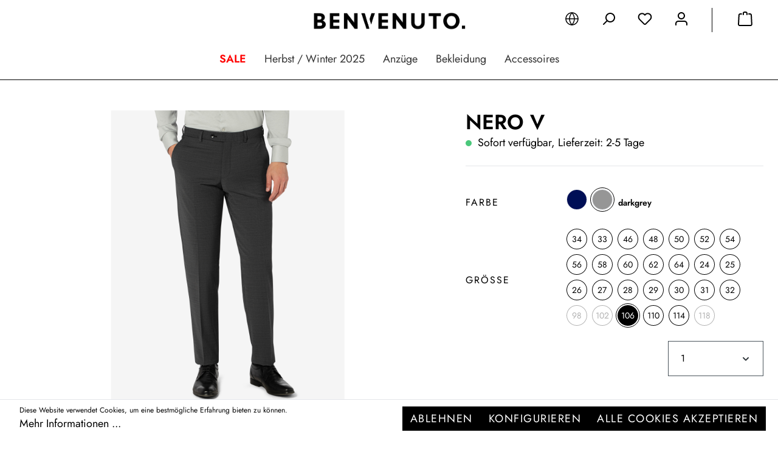

--- FILE ---
content_type: text/html; charset=UTF-8
request_url: https://benvenuto.eu/de/nero-v/4057747839178
body_size: 27711
content:

<!DOCTYPE html>

<html lang="de-DE"
      itemscope="itemscope"
      itemtype="https://schema.org/WebPage">

                            
    <head>
                                    <meta charset="utf-8">
            
                            <meta name="viewport"
                      content="width=device-width, initial-scale=1, shrink-to-fit=no">
            
                            <meta name="author"
                      content=""/>
                <meta name="robots"
                      content="index,follow"/>
                <meta name="revisit-after"
                      content="15 days"/>
                <meta name="keywords"
                      content=""/>
                <meta name="description"
                      content="Die Hose NERO ist mit einem mittelhohen Bund, einer Bügelfalte, einem leicht schmaler werdenden Beinverlauf und einer Fußweite von 37 cm gefertigt. Das tonige Microdessin und der seidige Griff machen sie zu einem modischen Begleiter. Nero ist so"/>
            
                <meta property="og:type"
          content="product"/>
    <meta property="og:site_name"
          content="BENVENUTO Onlineshop"/>
    <meta property="og:url"
          content="https://benvenuto.eu/de/nero-v/4057747839178"/>
    <meta property="og:title"
          content="NERO V"/>

    <meta property="og:description"
          content="Die Hose NERO ist mit einem mittelhohen Bund, einer Bügelfalte, einem leicht schmaler werdenden Beinverlauf und einer Fußweite von 37 cm gefertigt. Das tonige Microdessin und der seidige Griff machen sie zu einem modischen Begleiter. Nero ist so"/>
    <meta property="og:image"
          content="https://benvenuto.eu/media/6d/9b/3c/1769088683/19491_other2.jpg"/>

    
            <meta property="product:price:amount"
          content="119.99"/>
    <meta property="product:price:currency"
          content="EUR"/>
    <meta property="product:product_link"
          content="https://benvenuto.eu/de/nero-v/4057747839178"/>

    <meta name="twitter:card"
          content="product"/>
    <meta name="twitter:site"
          content="BENVENUTO Onlineshop"/>
    <meta name="twitter:title"
          content="NERO V"/>
    <meta name="twitter:description"
          content="Die Hose NERO ist mit einem mittelhohen Bund, einer Bügelfalte, einem leicht schmaler werdenden Beinverlauf und einer Fußweite von 37 cm gefertigt. Das tonige Microdessin und der seidige Griff machen sie zu einem modischen Begleiter. Nero ist so"/>
    <meta name="twitter:image"
          content="https://benvenuto.eu/media/6d/9b/3c/1769088683/19491_other2.jpg"/>

                            <meta itemprop="copyrightHolder"
                      content="BENVENUTO Onlineshop"/>
                <meta itemprop="copyrightYear"
                      content=""/>
                <meta itemprop="isFamilyFriendly"
                      content="false"/>
                <meta itemprop="image"
                      content="https://benvenuto.eu/media/e9/98/78/1662719458/logo-benvenuto.png"/>
            
                                                
                    <link rel="shortcut icon"
                  href="https://benvenuto.eu/media/37/20/a4/1681208157/benvenuto-favicon16.ico">
        
                                <link rel="apple-touch-icon"
                  sizes="180x180"
                  href="https://benvenuto.eu/media/ab/fb/55/1681208168/benvenuto-favicon32.ico">
                    
                            
            
    
    <link rel="canonical" href="https://benvenuto.eu/de/nero-v/4057747839178" />

                    <title itemprop="name">NERO V</title>
        
                                                                              <link rel="stylesheet"
                      href="https://benvenuto.eu/theme/e2cbe591026f14e512ccc59f5ac7ecb2/css/all.css?1763331293778006">
                                    

      
                
        
            <style>
            .header-row {
                margin-bottom: 0px;
            }
        </style>
        
            <script>
        window.googlePlacesConfig = {
            enableRegistrationBilling: true,
            enableRegistrationShipping: true,
            countriesNumberFirst: []
        };
    </script>

    <script async>
        window.googlePlacesInitialized = false;
        function initGooglePlacesPlugin() {
            window.googlePlacesInitialized = true;
        }
    </script>
    <script async src="https://maps.googleapis.com/maps/api/js?key=AIzaSyBo1xgH7Tl6510WpCzuOC3r_U_8ELzhKeA&libraries=places&callback=initGooglePlacesPlugin"></script>

                    <script>
        window.features = {"V6_5_0_0":false,"v6.5.0.0":false,"PERFORMANCE_TWEAKS":false,"performance.tweaks":false,"FEATURE_NEXT_1797":false,"feature.next.1797":false,"FEATURE_NEXT_16710":false,"feature.next.16710":false,"FEATURE_NEXT_13810":false,"feature.next.13810":false,"FEATURE_NEXT_13250":false,"feature.next.13250":false,"FEATURE_NEXT_17276":false,"feature.next.17276":false,"FEATURE_NEXT_16151":false,"feature.next.16151":false,"FEATURE_NEXT_16155":false,"feature.next.16155":false,"FEATURE_NEXT_19501":false,"feature.next.19501":false,"FEATURE_NEXT_15053":false,"feature.next.15053":false,"FEATURE_NEXT_18215":false,"feature.next.18215":false,"FEATURE_NEXT_15815":false,"feature.next.15815":false,"FEATURE_NEXT_14699":false,"feature.next.14699":false,"FEATURE_NEXT_15707":false,"feature.next.15707":false,"FEATURE_NEXT_14360":false,"feature.next.14360":false,"FEATURE_NEXT_15172":false,"feature.next.15172":false,"FEATURE_NEXT_14001":false,"feature.next.14001":false,"FEATURE_NEXT_7739":false,"feature.next.7739":false,"FEATURE_NEXT_16200":false,"feature.next.16200":false,"FEATURE_NEXT_13410":false,"feature.next.13410":false,"FEATURE_NEXT_15917":false,"feature.next.15917":false,"FEATURE_NEXT_15957":false,"feature.next.15957":false,"FEATURE_NEXT_13601":false,"feature.next.13601":false,"FEATURE_NEXT_16992":false,"feature.next.16992":false,"FEATURE_NEXT_7530":false,"feature.next.7530":false,"FEATURE_NEXT_16824":false,"feature.next.16824":false,"FEATURE_NEXT_16271":false,"feature.next.16271":false,"FEATURE_NEXT_15381":false,"feature.next.15381":false,"FEATURE_NEXT_17275":false,"feature.next.17275":false,"FEATURE_NEXT_17016":false,"feature.next.17016":false,"FEATURE_NEXT_16236":false,"feature.next.16236":false,"FEATURE_NEXT_16640":false,"feature.next.16640":false,"FEATURE_NEXT_17858":false,"feature.next.17858":false,"FEATURE_NEXT_6758":false,"feature.next.6758":false,"FEATURE_NEXT_19048":false,"feature.next.19048":false,"FEATURE_NEXT_19822":false,"feature.next.19822":false,"FEATURE_NEXT_18129":false,"feature.next.18129":false,"FEATURE_NEXT_19163":false,"feature.next.19163":false,"FEATURE_NEXT_18187":false,"feature.next.18187":false,"FEATURE_NEXT_17978":false,"feature.next.17978":false,"FEATURE_NEXT_11634":false,"feature.next.11634":false,"FEATURE_NEXT_21547":false,"feature.next.21547":false,"FEATURE_NEXT_22900":false,"feature.next.22900":false};
    </script>
        

                                                    
                            
            <script type="text/javascript" src='https://www.google.com/recaptcha/api.js?render=6LdTwgIqAAAAAKL3kXYBU4GlAuJFXeybzVSfCvLN' defer></script>
        <script>
                                        window.googleReCaptchaV3Active = true;
                    </script>
            
                
                                    <script>
                    window.useDefaultCookieConsent = true;
                </script>
                    
            </head>

    <body class="is-ctl-product is-act-index">

                        <noscript class="noscript-main">
                
    <div role="alert"
         class="alert alert-info alert-has-icon">
                                                                                <span class="icon icon-info">
                        <svg xmlns="http://www.w3.org/2000/svg" xmlns:xlink="http://www.w3.org/1999/xlink" width="24" height="24" viewBox="0 0 24 24"><defs><path d="M12 7c.5523 0 1 .4477 1 1s-.4477 1-1 1-1-.4477-1-1 .4477-1 1-1zm1 9c0 .5523-.4477 1-1 1s-1-.4477-1-1v-5c0-.5523.4477-1 1-1s1 .4477 1 1v5zm11-4c0 6.6274-5.3726 12-12 12S0 18.6274 0 12 5.3726 0 12 0s12 5.3726 12 12zM12 2C6.4772 2 2 6.4772 2 12s4.4772 10 10 10 10-4.4772 10-10S17.5228 2 12 2z" id="icons-default-info" /></defs><use xlink:href="#icons-default-info" fill="#758CA3" fill-rule="evenodd" /></svg>
        </span>
    
                                        
                    <div class="alert-content-container">
                                                    
                                    <div class="alert-content">
                                                    Um unseren Shop in vollem Umfang nutzen zu können, empfehlen wir Ihnen Javascript in Ihrem Browser zu aktivieren.
                                            </div>
                
                                                                </div>
            </div>
            </noscript>
        
                    <header class="header-main">
                                        
    
	    <div class="container">
        <div class="row align-items-center header-row">
                            <div class="header-logo-col-fixed">
                        <div class="header-logo-main">
                    <a class="header-logo-main-link"
               href="/de/"
               title="Zur Startseite wechseln">
                                    <picture class="header-logo-picture">
                                                                                
                                                                            
                                                                                    <img src="https://benvenuto.eu/media/e9/98/78/1662719458/logo-benvenuto.png"
                                     alt="Zur Startseite wechseln"
                                     class="img-fluid header-logo-main-img"/>
                                                                        </picture>
                            </a>
            </div>
                </div>
                <div class="col-2 d-none d-sm-block">
                    <div class="menu-button">
                            <button class="btn nav-main-toggle-btn header-actions-btn pl-0"
            type="button"
            data-offcanvas-menu="true"
            aria-label="Menü">
                                                                                                                                <span class="icon icon-stack">
                        <svg xmlns="http://www.w3.org/2000/svg" xmlns:xlink="http://www.w3.org/1999/xlink" width="24" height="24" viewBox="0 0 24 24"><defs><path d="M3 13c-.5523 0-1-.4477-1-1s.4477-1 1-1h18c.5523 0 1 .4477 1 1s-.4477 1-1 1H3zm0-7c-.5523 0-1-.4477-1-1s.4477-1 1-1h18c.5523 0 1 .4477 1 1s-.4477 1-1 1H3zm0 14c-.5523 0-1-.4477-1-1s.4477-1 1-1h18c.5523 0 1 .4477 1 1s-.4477 1-1 1H3z" id="icons-default-stack" /></defs><use xlink:href="#icons-default-stack" fill="#758CA3" fill-rule="evenodd" /></svg>
        </span>
    
                                                
                                
                <span class="d-none d-xl-inline">Menü</span>
    </button>
                    </div>
                </div>
                <div class="col-12 order-2 col-sm order-sm-1"></div>
            
                            <div class="col-12 order-1 col-sm-auto order-sm-2 header-actions-col">
                    <div class="row no-gutters">
                                                                                <div class="col d-sm-none">
                                <div class="menu-button">
                                        <button class="btn nav-main-toggle-btn header-actions-btn pl-0"
            type="button"
            data-offcanvas-menu="true"
            aria-label="Menü">
                                                                                                                                <span class="icon icon-stack">
                        <svg xmlns="http://www.w3.org/2000/svg" xmlns:xlink="http://www.w3.org/1999/xlink" width="24" height="24" viewBox="0 0 24 24"><defs><path d="M3 13c-.5523 0-1-.4477-1-1s.4477-1 1-1h18c.5523 0 1 .4477 1 1s-.4477 1-1 1H3zm0-7c-.5523 0-1-.4477-1-1s.4477-1 1-1h18c.5523 0 1 .4477 1 1s-.4477 1-1 1H3zm0 14c-.5523 0-1-.4477-1-1s.4477-1 1-1h18c.5523 0 1 .4477 1 1s-.4477 1-1 1H3z" id="icons-default-stack" /></defs><use xlink:href="#icons-default-stack" fill="#758CA3" fill-rule="evenodd" /></svg>
        </span>
    
                                                
                                
                <span class="d-none d-xl-inline">Menü</span>
    </button>
                                </div>
                            </div>
                        
                        
                        	<div class="col-auto d-none d-lg-block">
		<div class="language-currency">
			    <div class="dropdown" data-language-currency="true">
        <button class="btn header-actions-btn"
                type="button"
                id="languageCurrencyWidget"
                data-toggle="dropdown"
                aria-haspopup="true"
                aria-expanded="false">
                                    <span class="icon icon-showroom icon-showroom-globe"><?xml version="1.0" encoding="UTF-8"?><svg width="24px" height="24px" viewBox="0 0 24 24" version="1.1" xmlns="http://www.w3.org/2000/svg" xmlns:xlink="http://www.w3.org/1999/xlink"><title>Einstellungen</title><g id="Symbols" stroke="none" stroke-width="1" fill="none" fill-rule="evenodd"><g id="globe" fill="#31383C" transform="translate(1.000000, 1.000000)"><path d="M11,0.25 C5.06293894,0.25 0.25,5.06293894 0.25,11 C0.25,16.9370611 5.06293894,21.75 11,21.75 C16.9370611,21.75 21.75,16.9370611 21.75,11 C21.75,5.06293894 16.9370611,0.25 11,0.25 Z M11,1.75 C16.1086339,1.75 20.25,5.89136606 20.25,11 C20.25,16.1086339 16.1086339,20.25 11,20.25 C5.89136606,20.25 1.75,16.1086339 1.75,11 C1.75,5.89136606 5.89136606,1.75 11,1.75 Z" id="Oval"></path><path d="M21,10.25 C21.4142136,10.25 21.75,10.5857864 21.75,11 C21.75,11.3796958 21.4678461,11.693491 21.1017706,11.7431534 L21,11.75 L1,11.75 C0.585786438,11.75 0.25,11.4142136 0.25,11 C0.25,10.6203042 0.532153882,10.306509 0.898229443,10.2568466 L1,10.25 L21,10.25 Z" id="Path"></path><path d="M10.4462411,0.494182727 C7.82234897,3.36676861 6.33119657,7.09464961 6.2501627,10.9843788 C6.33119657,14.9053504 7.82234897,18.6332314 10.4462411,21.5058173 C10.7436313,21.8313942 11.2563687,21.8313942 11.5537589,21.5058173 C14.177651,18.6332314 15.6688034,14.9053504 15.7498373,11.0156212 C15.6688034,7.09464961 14.177651,3.36676861 11.5537589,0.494182727 C11.2563687,0.168605758 10.7436313,0.168605758 10.4462411,0.494182727 Z M11,2.15 L11.2007533,2.40171199 C13.1095262,4.86274433 14.1848644,7.88121844 14.2501627,11.0156212 L14.2367526,11.4034414 C14.0938059,14.3725723 13.029994,17.2401701 11.2007533,19.5983309 L10.999,19.849 L10.7992467,19.598288 C8.89047385,17.1372557 7.81513562,14.1187816 7.7498373,10.9843788 C7.81513562,7.87774706 8.89047385,4.86235862 10.7992467,2.40166913 L11,2.15 Z" id="Path"></path></g></g></svg></span>    
            </button>

        <div class="dropdown-menu open-in-center language-currency-menu-dropdown js-language-currency-menu-dropdown"
             aria-labelledby="languageCurrencyWidget">
                            
            <div class="top-bar-nav-item top-bar-language">
                            <form method="post"
                      action="/de/checkout/language"
                      class="language-form"
                      data-form-auto-submit="true">

                                                                <input type="hidden" name="_csrf_token" value="51d9d786cb120fb8c81e32565.OB9mfTrfJUNSHuOLGvrv4erAmJdtL6aNo29P8E5wVlw.SHcgP2-eVQ8bdYfUeZ61k9-T0_0qZuu_4DUVuSodI2tWZh8Qd-t_cCBptg">
                    
                        <div data-showroom-collapse="true">
        <div class="js-collapse-column">
                                                
            <div class="global-collapse-headline js-collapse-column-trigger"
                 id="collapseLanguageTrigger"
                 data-target="#collapseLanguage"
                 aria-expanded="true"
                 aria-controls="collapseLanguage">
                <span class="top-bar-list-icon language-flag country-de language-de"></span>
                Deutsch
                <div class="global-collapse-column-toggle">
                    <span class="global-collapse-plus-icon">                        <span class="icon icon-plus icon-md icon-primary">
                        <svg xmlns="http://www.w3.org/2000/svg" xmlns:xlink="http://www.w3.org/1999/xlink" width="24" height="24" viewBox="0 0 24 24"><defs><path d="M11 11V3c0-.5523.4477-1 1-1s1 .4477 1 1v8h8c.5523 0 1 .4477 1 1s-.4477 1-1 1h-8v8c0 .5523-.4477 1-1 1s-1-.4477-1-1v-8H3c-.5523 0-1-.4477-1-1s.4477-1 1-1h8z" id="icons-default-plus" /></defs><use xlink:href="#icons-default-plus" fill="#758CA3" fill-rule="evenodd" /></svg>
        </span>
    
    </span>
                    <span class="global-collapse-minus-icon">                        <span class="icon icon-minus icon-md icon-primary">
                        <svg xmlns="http://www.w3.org/2000/svg" xmlns:xlink="http://www.w3.org/1999/xlink" width="24" height="24" viewBox="0 0 24 24"><defs><path id="icons-default-minus" d="M3 13h18c.5523 0 1-.4477 1-1s-.4477-1-1-1H3c-.5523 0-1 .4477-1 1s.4477 1 1 1z" /></defs><use xlink:href="#icons-default-minus" fill="#758CA3" fill-rule="evenodd" /></svg>
        </span>
    
    </span>
                </div>
            </div>
            <div id="collapseLanguageTarget"
                 class="global-collapse-content collapse js-column-content"
                 aria-labelledby="collapseLanguage">
                                    <div class="top-bar-list" aria-labelledby="currenciesDropdown-top-bar">
                                                                                                                                                                                                                                                                                                                                                                                    
                                    <label class="top-bar-list-label"
                                           for="top-bar-e918741178714285be7280c5506b3582">
                                        <input id="top-bar-e918741178714285be7280c5506b3582"
                                               class="top-bar-list-radio"
                                               value="e918741178714285be7280c5506b3582"
                                               name="languageId"
                                               type="radio">
                                        <div class="top-bar-list-icon language-flag country-en language-gb"></div>
                                        English
                                    </label>
                                                                                                        </div>
                            </div>

            <input name="redirectTo" type="hidden" value="frontend.detail.page"/>

                            <input name="redirectParameters[productId]" type="hidden" value="b76ed893ce6e783152490bd79cd99887">
                    </div>
    </div>
                </form>
                    </div>
    
                            
            </div>
    </div>
		</div>
	</div>

    <div class="col-auto">
        <div class="search-toggle">
            <button class="btn header-actions-btn search-toggle-btn js-search-toggle-btn collapsed"
                    type="button"
            data-toggle="collapse"
            data-target="#searchCollapse"
            aria-expanded="false"
            aria-controls="searchCollapse"
            aria-label="Suchen">
                                    <span class="icon icon-search">
                        <svg xmlns="http://www.w3.org/2000/svg" xmlns:xlink="http://www.w3.org/1999/xlink" width="24" height="24" viewBox="0 0 24 24"><defs><path d="M10.0944 16.3199 4.707 21.707c-.3905.3905-1.0237.3905-1.4142 0-.3905-.3905-.3905-1.0237 0-1.4142L8.68 14.9056C7.6271 13.551 7 11.8487 7 10c0-4.4183 3.5817-8 8-8s8 3.5817 8 8-3.5817 8-8 8c-1.8487 0-3.551-.627-4.9056-1.6801zM15 16c3.3137 0 6-2.6863 6-6s-2.6863-6-6-6-6 2.6863-6 6 2.6863 6 6 6z" id="icons-default-search" /></defs><use xlink:href="#icons-default-search" fill="#758CA3" fill-rule="evenodd" /></svg>
        </span>
    
                </button>
        </div>
    </div>

                                                                                                                    <div class="col-auto">
                                    <div class="header-wishlist">
                                        <a class="btn header-wishlist-btn header-actions-btn"
                                           href="/de/wishlist"
                                           title="Merkzettel"
                                           aria-label="Merkzettel">
                                                
            <span class="header-wishlist-icon">
                                    <span class="icon icon-heart">
                        <svg xmlns="http://www.w3.org/2000/svg" xmlns:xlink="http://www.w3.org/1999/xlink" width="24" height="24" viewBox="0 0 24 24"><defs><path d="M20.0139 12.2998c1.8224-1.8224 1.8224-4.7772 0-6.5996-1.8225-1.8225-4.7772-1.8225-6.5997 0L12 7.1144l-1.4142-1.4142c-1.8225-1.8225-4.7772-1.8225-6.5997 0-1.8224 1.8224-1.8224 4.7772 0 6.5996l7.519 7.519a.7.7 0 0 0 .9899 0l7.5189-7.519zm1.4142 1.4142-7.519 7.519c-1.0543 1.0544-2.7639 1.0544-3.8183 0L2.572 13.714c-2.6035-2.6035-2.6035-6.8245 0-9.428 2.6035-2.6035 6.8246-2.6035 9.4281 0 2.6035-2.6035 6.8246-2.6035 9.428 0 2.6036 2.6035 2.6036 6.8245 0 9.428z" id="icons-default-heart" /></defs><use xlink:href="#icons-default-heart" fill="#758CA3" fill-rule="evenodd" /></svg>
        </span>
    
            </span>
    
        
    
    <span class="badge badge-primary header-wishlist-badge"
          id="wishlist-basket"
          data-wishlist-storage="true"
          data-wishlist-storage-options="{&quot;listPath&quot;:&quot;\/de\/wishlist\/list&quot;,&quot;mergePath&quot;:&quot;\/de\/wishlist\/merge&quot;,&quot;tokenMergePath&quot;:&quot;1dabde631c0d.C1cPMX8oWcBIN5chCDn9rODuMD0dY1jN_fz9gNcKEIE.YS1lfTBBOJopDq5ka3eyza-FdWRbCjeEkrjLs-RIXvU4YWN5CkADpz5-8A&quot;,&quot;pageletPath&quot;:&quot;\/de\/wishlist\/merge\/pagelet&quot;,&quot;tokenPageletPath&quot;:&quot;06f19067712a4aa96fbf.M4BPobMzR6g3WH2HUMfdxX7P8H_udM42Ls5htWIipnQ.APYp49tDM-1UMEzgH4WvoQmMhhuZH6dQXvxY1yAR8TZc-XnEimcs0VIQLA&quot;}"
          data-wishlist-widget="true"
          data-wishlist-widget-options="{&quot;showCounter&quot;:true}"
    ></span>
                                        </a>
                                    </div>
                                </div>
                            
                                                    
                                                                                <div class="col-auto">
                                <div class="account-menu">
                                                    <div class="dropdown">
                    <button class="btn account-menu-btn header-actions-btn"
                    type="button"
                    id="accountWidget"
                    data-offcanvas-account-menu="true"
                    data-toggle="dropdown"
                    aria-haspopup="true"
                    aria-expanded="false"
                    aria-label="Mein Konto"
                    title="Mein Konto">
                                        <span class="icon icon-avatar">
                        <svg xmlns="http://www.w3.org/2000/svg" xmlns:xlink="http://www.w3.org/1999/xlink" width="24" height="24" viewBox="0 0 24 24"><defs><path d="M12 3C9.7909 3 8 4.7909 8 7c0 2.2091 1.7909 4 4 4 2.2091 0 4-1.7909 4-4 0-2.2091-1.7909-4-4-4zm0-2c3.3137 0 6 2.6863 6 6s-2.6863 6-6 6-6-2.6863-6-6 2.6863-6 6-6zM4 22.099c0 .5523-.4477 1-1 1s-1-.4477-1-1V20c0-2.7614 2.2386-5 5-5h10.0007c2.7614 0 5 2.2386 5 5v2.099c0 .5523-.4477 1-1 1s-1-.4477-1-1V20c0-1.6569-1.3431-3-3-3H7c-1.6569 0-3 1.3431-3 3v2.099z" id="icons-default-avatar" /></defs><use xlink:href="#icons-default-avatar" fill="#758CA3" fill-rule="evenodd" /></svg>
        </span>
    
                </button>
        
                    <div class="dropdown-menu dropdown-menu-right account-menu-dropdown js-account-menu-dropdown"
                 aria-labelledby="accountWidget">
                

        
                                                        <button class="btn btn-light offcanvas-close js-offcanvas-close btn-block sticky-top">
                                                                            <span class="icon icon-x icon-sm">
                        <svg xmlns="http://www.w3.org/2000/svg" xmlns:xlink="http://www.w3.org/1999/xlink" width="24" height="24" viewBox="0 0 24 24"><defs><path d="m10.5858 12-7.293-7.2929c-.3904-.3905-.3904-1.0237 0-1.4142.3906-.3905 1.0238-.3905 1.4143 0L12 10.5858l7.2929-7.293c.3905-.3904 1.0237-.3904 1.4142 0 .3905.3906.3905 1.0238 0 1.4143L13.4142 12l7.293 7.2929c.3904.3905.3904 1.0237 0 1.4142-.3906.3905-1.0238.3905-1.4143 0L12 13.4142l-7.2929 7.293c-.3905.3904-1.0237.3904-1.4142 0-.3905-.3906-.3905-1.0238 0-1.4143L10.5858 12z" id="icons-default-x" /></defs><use xlink:href="#icons-default-x" fill="#758CA3" fill-rule="evenodd" /></svg>
        </span>
    
                            
                                                    Menü schließen
                                            </button>
                
    
                    <div class="offcanvas-content-container">
                <div class="account-menu">
                                                        <div class="dropdown-header account-menu-header">
                        Mein Konto
                    </div>
                                    
                                    <div class="account-menu-login">
                    <a href="/de/account/login"
                       title="Anmelden"
                       class="btn btn-primary account-menu-login-button">
                        Anmelden
                    </a>
                </div>
                    
                    <div class="account-menu-links">
                    <div class="header-account-menu">
        <div class="card account-menu-inner">
                
                                                <div class="list-group list-group-flush account-aside-list-group">
                        
                                                                <a href="/de/account"
                                   title="Übersicht"
                                   class="list-group-item list-group-item-action account-aside-item">
                                    Übersicht
                                </a>
                            
                                                            <a href="/de/account/profile"
                                   title="Persönliches Profil"
                                   class="list-group-item list-group-item-action account-aside-item">
                                    Persönliches Profil
                                </a>
                            
                                                            <a href="/de/account/address"
                                   title="Adressen"
                                   class="list-group-item list-group-item-action account-aside-item">
                                    Adressen
                                </a>
                            
                                                            <a href="/de/account/payment"
                                   title="Zahlungsarten"
                                   class="list-group-item list-group-item-action account-aside-item">
                                    Zahlungsarten
                                </a>
                            
                                                            <a href="/de/account/order"
                                   title="Bestellungen"
                                   class="list-group-item list-group-item-action account-aside-item">
                                    Bestellungen
                                </a>
                                                    

                        <a href="/de/account/lenz-credit-management"
               title="Guthaben-Codes"
               class="list-group-item list-group-item-action account-aside-item">
                Guthaben-Codes
            </a>
                                </div>
                            
                        <div class="card-footer account-aside-footer account-menu-register">
            <a href="/de/account/login"
               title="registrieren"
               class="btn btn-sm btn-block btn-outline-secondary">
                oder registrieren
            </a>
        </div>
            </div>
    </div>
            </div>
            </div>
        </div>
                </div>
            </div>

                                    </div>
                            </div>
                        
                        
                            <div class="col-auto">
        <div class="header-cart"
             data-offcanvas-cart="true">
            <a class="btn header-cart-btn header-actions-btn"
               href="/de/checkout/cart"
               data-cart-widget="true"
               title="Warenkorb"
               aria-label="Warenkorb">
                    <span class="header-cart-icon">
                                <span class="icon icon-bag">
                        <svg xmlns="http://www.w3.org/2000/svg" xmlns:xlink="http://www.w3.org/1999/xlink" width="24" height="24" viewBox="0 0 24 24"><defs><path d="M5.892 3c.5523 0 1 .4477 1 1s-.4477 1-1 1H3.7895a1 1 0 0 0-.9986.9475l-.7895 15c-.029.5515.3946 1.0221.9987 1.0525h17.8102c.5523 0 1-.4477.9986-1.0525l-.7895-15A1 1 0 0 0 20.0208 5H17.892c-.5523 0-1-.4477-1-1s.4477-1 1-1h2.1288c1.5956 0 2.912 1.249 2.9959 2.8423l.7894 15c.0035.0788.0035.0788.0042.1577 0 1.6569-1.3432 3-3 3H3c-.079-.0007-.079-.0007-.1577-.0041-1.6546-.0871-2.9253-1.499-2.8382-3.1536l.7895-15C.8775 4.249 2.1939 3 3.7895 3H5.892zm4 2c0 .5523-.4477 1-1 1s-1-.4477-1-1V3c0-1.6569 1.3432-3 3-3h2c1.6569 0 3 1.3431 3 3v2c0 .5523-.4477 1-1 1s-1-.4477-1-1V3c0-.5523-.4477-1-1-1h-2c-.5523 0-1 .4477-1 1v2z" id="icons-default-bag" /></defs><use xlink:href="#icons-default-bag" fill="#758CA3" fill-rule="evenodd" /></svg>
        </span>
    
        </span>
            </a>
        </div>
    </div>
                    </div>
                </div>
                    </div>
    </div>

	
	<!-- Google tag (gtag.js) -->
	<script async src="https://www.googletagmanager.com/gtag/js?id=G-RV6HG4MC23"></script>
	<script>
		window.dataLayer = window.dataLayer || [];
		function gtag(){dataLayer.push(arguments);}
		gtag('js', new Date());

		gtag('config', 'G-RV6HG4MC23');
	</script>

    <div class="main-navigation">
        <ul class="nav-list">
                                                <li class="nav-item  ">
                        <a href="https://benvenuto.eu/de/sale/"
                           class="">
                            SALE
                        </a>

                                                                    </li>
                                                                <li class="nav-item  ">
                        <a href="https://benvenuto.eu/de/herbst-winter-2025/"
                           class="">
                            Herbst / Winter 2025
                        </a>

                                                                    </li>
                                                                <li class="nav-item  dropdown">
                        <a href="https://benvenuto.eu/de/anzuege/"
                           class="dropdown-toggle">
                            Anzüge
                        </a>

                                                                            <ul class="dropdown-menu">
                                                                    <li class="dropdown-item ">
                                        <a href="https://benvenuto.eu/de/anzuege/mix-match-sakkos/">
                                            Mix &amp; Match Sakkos
                                        </a>
                                    </li>
                                                                    <li class="dropdown-item ">
                                        <a href="https://benvenuto.eu/de/anzuege/mix-match-hosen/">
                                            Mix &amp; Match Hosen
                                        </a>
                                    </li>
                                                                    <li class="dropdown-item ">
                                        <a href="https://benvenuto.eu/de/anzuege/mix-match-westen/">
                                            Mix &amp; Match Westen
                                        </a>
                                    </li>
                                                            </ul>
                                            </li>
                                                                <li class="nav-item  dropdown">
                        <a href="https://benvenuto.eu/de/bekleidung/"
                           class="dropdown-toggle">
                            Bekleidung
                        </a>

                                                                            <ul class="dropdown-menu">
                                                                    <li class="dropdown-item ">
                                        <a href="https://benvenuto.eu/de/bekleidung/sakkos-blazer/">
                                            Sakkos/Blazer
                                        </a>
                                    </li>
                                                                    <li class="dropdown-item ">
                                        <a href="https://benvenuto.eu/de/bekleidung/maentel-jacken-westen/">
                                            Mäntel/Jacken/Westen
                                        </a>
                                    </li>
                                                                    <li class="dropdown-item ">
                                        <a href="https://benvenuto.eu/de/bekleidung/hosen/">
                                            Hosen
                                        </a>
                                    </li>
                                                                    <li class="dropdown-item ">
                                        <a href="https://benvenuto.eu/de/bekleidung/hemden-t-shirts/">
                                            Hemden/T-Shirts
                                        </a>
                                    </li>
                                                                    <li class="dropdown-item ">
                                        <a href="https://benvenuto.eu/de/bekleidung/pullover/">
                                            Pullover
                                        </a>
                                    </li>
                                                            </ul>
                                            </li>
                                                                <li class="nav-item  ">
                        <a href="https://benvenuto.eu/de/accessoires/"
                           class="">
                            Accessoires
                        </a>

                                                                    </li>
                                    </ul>
	</div>
            </header>
        
                
    <div class="collapse header-search"
         id="searchCollapse">
        <div class="d-flex align-items-baseline search-container">
            <form action="/de/search"
                    method="get"
                    data-search-form="true"
                    data-url="/de/suggest?search="
                    class="header-search-form">
                                                        <div class="input-group">
                                                    <input type="search"
                                   name="search"
                                   class="form-control header-search-input"
                                   autocomplete="off"
                                   autocapitalize="off"
                                   placeholder="Suchbegriff ..."
                                   aria-label="Suchbegriff ..."
                                   value=""
                            >
                        
                                                                                                                <div class="input-group-append">
                                    <button type="submit"
                                            class="btn header-search-btn"
                                            aria-label="Suchen">
                                        <span class="header-search-icon">
                                                                    <span class="icon icon-search">
                        <svg xmlns="http://www.w3.org/2000/svg" xmlns:xlink="http://www.w3.org/1999/xlink" width="24" height="24" viewBox="0 0 24 24"><defs><path d="M10.0944 16.3199 4.707 21.707c-.3905.3905-1.0237.3905-1.4142 0-.3905-.3905-.3905-1.0237 0-1.4142L8.68 14.9056C7.6271 13.551 7 11.8487 7 10c0-4.4183 3.5817-8 8-8s8 3.5817 8 8-3.5817 8-8 8c-1.8487 0-3.551-.627-4.9056-1.6801zM15 16c3.3137 0 6-2.6863 6-6s-2.6863-6-6-6-6 2.6863-6 6 2.6863 6 6 6z" id="icons-default-search" /></defs><use xlink:href="#icons-default-search" fill="#758CA3" fill-rule="evenodd" /></svg>
        </span>
    
                                            </span>
                                    </button>
                                </div>
                                                                        </div>
                
                            </form>

            <button class="btn js-search-toggle-btn header-search-btn-close"
                    type="button"
            data-bs-toggle="collapse"
            data-bs-target="#searchCollapse"
            aria-expanded="false"
            aria-controls="searchCollapse"
            data-search-widget-options='{&quot;searchWidgetMinChars&quot;:3}'>
                                    <span class="icon icon-x icon-md">
                        <svg xmlns="http://www.w3.org/2000/svg" xmlns:xlink="http://www.w3.org/1999/xlink" width="24" height="24" viewBox="0 0 24 24"><defs><path d="m10.5858 12-7.293-7.2929c-.3904-.3905-.3904-1.0237 0-1.4142.3906-.3905 1.0238-.3905 1.4143 0L12 10.5858l7.2929-7.293c.3905-.3904 1.0237-.3904 1.4142 0 .3905.3906.3905 1.0238 0 1.4143L13.4142 12l7.293 7.2929c.3904.3905.3904 1.0237 0 1.4142-.3906.3905-1.0238.3905-1.4143 0L12 13.4142l-7.2929 7.293c-.3905.3904-1.0237.3904-1.4142 0-.3905-.3906-.3905-1.0238 0-1.4143L10.5858 12z" id="icons-default-x" /></defs><use xlink:href="#icons-default-x" fill="#758CA3" fill-rule="evenodd" /></svg>
        </span>
    
                </button>
        </div>
    </div>

                                    <div class="d-none js-navigation-offcanvas-initial-content is-root">
                                            

        
                                                        <button class="btn btn-light offcanvas-close js-offcanvas-close btn-block sticky-top">
                                                    <span class="icon icon-x icon-md">
                        <svg xmlns="http://www.w3.org/2000/svg" xmlns:xlink="http://www.w3.org/1999/xlink" width="24" height="24" viewBox="0 0 24 24"><defs><path d="m10.5858 12-7.293-7.2929c-.3904-.3905-.3904-1.0237 0-1.4142.3906-.3905 1.0238-.3905 1.4143 0L12 10.5858l7.2929-7.293c.3905-.3904 1.0237-.3904 1.4142 0 .3905.3906.3905 1.0238 0 1.4143L13.4142 12l7.293 7.2929c.3904.3905.3904 1.0237 0 1.4142-.3906.3905-1.0238.3905-1.4143 0L12 13.4142l-7.2929 7.293c-.3905.3904-1.0237.3904-1.4142 0-.3905-.3906-.3905-1.0238 0-1.4143L10.5858 12z" id="icons-default-x" /></defs><use xlink:href="#icons-default-x" fill="#758CA3" fill-rule="evenodd" /></svg>
        </span>
    
    
                                                    Menü schließen
                                            </button>
                
    
                    <div class="offcanvas-content-container">
                    <div data-language-currency="true">
        <nav class="nav navigation-offcanvas-actions">
                                                
                
            
                                                
            <div class="top-bar-nav-item top-bar-language">
                            <form method="post"
                      action="/de/checkout/language"
                      class="language-form"
                      data-form-auto-submit="true">

                                                                <input type="hidden" name="_csrf_token" value="51d9d786cb120fb8c81e32565.OB9mfTrfJUNSHuOLGvrv4erAmJdtL6aNo29P8E5wVlw.SHcgP2-eVQ8bdYfUeZ61k9-T0_0qZuu_4DUVuSodI2tWZh8Qd-t_cCBptg">
                    
                        <div data-showroom-collapse="true">
        <div class="js-collapse-column">
                                                
            <div class="global-collapse-headline js-collapse-column-trigger"
                 id="collapseLanguageTrigger"
                 data-target="#collapseLanguage"
                 aria-expanded="true"
                 aria-controls="collapseLanguage">
                <span class="top-bar-list-icon language-flag country-de language-de"></span>
                Deutsch
                <div class="global-collapse-column-toggle">
                    <span class="global-collapse-plus-icon">                        <span class="icon icon-plus icon-md icon-primary">
                        <svg xmlns="http://www.w3.org/2000/svg" xmlns:xlink="http://www.w3.org/1999/xlink" width="24" height="24" viewBox="0 0 24 24"><defs><path d="M11 11V3c0-.5523.4477-1 1-1s1 .4477 1 1v8h8c.5523 0 1 .4477 1 1s-.4477 1-1 1h-8v8c0 .5523-.4477 1-1 1s-1-.4477-1-1v-8H3c-.5523 0-1-.4477-1-1s.4477-1 1-1h8z" id="icons-default-plus" /></defs><use xlink:href="#icons-default-plus" fill="#758CA3" fill-rule="evenodd" /></svg>
        </span>
    
    </span>
                    <span class="global-collapse-minus-icon">                        <span class="icon icon-minus icon-md icon-primary">
                        <svg xmlns="http://www.w3.org/2000/svg" xmlns:xlink="http://www.w3.org/1999/xlink" width="24" height="24" viewBox="0 0 24 24"><defs><path id="icons-default-minus" d="M3 13h18c.5523 0 1-.4477 1-1s-.4477-1-1-1H3c-.5523 0-1 .4477-1 1s.4477 1 1 1z" /></defs><use xlink:href="#icons-default-minus" fill="#758CA3" fill-rule="evenodd" /></svg>
        </span>
    
    </span>
                </div>
            </div>
            <div id="collapseLanguageTarget"
                 class="global-collapse-content collapse js-column-content"
                 aria-labelledby="collapseLanguage">
                                    <div class="top-bar-list" aria-labelledby="currenciesDropdown-offcanvas">
                                                                                                                                                                                                                                                                                                                                                                                    
                                    <label class="top-bar-list-label"
                                           for="offcanvas-e918741178714285be7280c5506b3582">
                                        <input id="offcanvas-e918741178714285be7280c5506b3582"
                                               class="top-bar-list-radio"
                                               value="e918741178714285be7280c5506b3582"
                                               name="languageId"
                                               type="radio">
                                        <div class="top-bar-list-icon language-flag country-en language-gb"></div>
                                        English
                                    </label>
                                                                                                        </div>
                            </div>

            <input name="redirectTo" type="hidden" value="frontend.detail.page"/>

                            <input name="redirectParameters[productId]" type="hidden" value="b76ed893ce6e783152490bd79cd99887">
                    </div>
    </div>
                </form>
                    </div>
                
                    </nav>
    </div>

    
    <div class="navigation-offcanvas-container js-navigation-offcanvas">
        <div class="navigation-offcanvas-overlay-content js-navigation-offcanvas-overlay-content">
            
            <ul class="list-unstyled navigation-offcanvas-list">
                                                    
<li class="navigation-offcanvas-list-item">
            <a class="navigation-offcanvas-link nav-item nav-link"
           href="https://benvenuto.eu/de/sale/"
                       itemprop="url"
                       title="SALE">
                            <span itemprop="name">SALE</span>
                                    </a>
    </li>
                                    
<li class="navigation-offcanvas-list-item">
            <a class="navigation-offcanvas-link nav-item nav-link"
           href="https://benvenuto.eu/de/herbst-winter-2025/"
                       itemprop="url"
                       title="Herbst / Winter 2025">
                            <span itemprop="name">Herbst / Winter 2025</span>
                                    </a>
    </li>
                                    
<li class="navigation-offcanvas-list-item">
            <a class="navigation-offcanvas-link nav-item nav-link js-navigation-offcanvas-link"
           href="https://benvenuto.eu/de/anzuege/"
                            data-href="/de/widgets/menu/offcanvas?navigationId=f81f7edf26ff4840a13e3475826268c3"
                       itemprop="url"
                       title="Anzüge">
                            <span itemprop="name">Anzüge</span>
                                        <span class="navigation-offcanvas-link-icon js-navigation-offcanvas-loading-icon">
                                <span class="icon icon-arrow-medium-right">
                        <svg xmlns="http://www.w3.org/2000/svg" xmlns:xlink="http://www.w3.org/1999/xlink" width="16" height="16" viewBox="0 0 16 16"><defs><path id="icons-solid-arrow-medium-right" d="M4.7071 5.2929c-.3905-.3905-1.0237-.3905-1.4142 0-.3905.3905-.3905 1.0237 0 1.4142l4 4c.3905.3905 1.0237.3905 1.4142 0l4-4c.3905-.3905.3905-1.0237 0-1.4142-.3905-.3905-1.0237-.3905-1.4142 0L8 8.5858l-3.2929-3.293z" /></defs><use transform="rotate(-90 8 8)" xlink:href="#icons-solid-arrow-medium-right" fill="#758CA3" fill-rule="evenodd" /></svg>
        </span>
    
        </span>
                                    </a>
    </li>
                                    
<li class="navigation-offcanvas-list-item">
            <a class="navigation-offcanvas-link nav-item nav-link js-navigation-offcanvas-link"
           href="https://benvenuto.eu/de/bekleidung/"
                            data-href="/de/widgets/menu/offcanvas?navigationId=a3f35d2c44624772aebd33f415fe004c"
                       itemprop="url"
                       title="Bekleidung">
                            <span itemprop="name">Bekleidung</span>
                                        <span class="navigation-offcanvas-link-icon js-navigation-offcanvas-loading-icon">
                                <span class="icon icon-arrow-medium-right">
                        <svg xmlns="http://www.w3.org/2000/svg" xmlns:xlink="http://www.w3.org/1999/xlink" width="16" height="16" viewBox="0 0 16 16"><defs><path id="icons-solid-arrow-medium-right" d="M4.7071 5.2929c-.3905-.3905-1.0237-.3905-1.4142 0-.3905.3905-.3905 1.0237 0 1.4142l4 4c.3905.3905 1.0237.3905 1.4142 0l4-4c.3905-.3905.3905-1.0237 0-1.4142-.3905-.3905-1.0237-.3905-1.4142 0L8 8.5858l-3.2929-3.293z" /></defs><use transform="rotate(-90 8 8)" xlink:href="#icons-solid-arrow-medium-right" fill="#758CA3" fill-rule="evenodd" /></svg>
        </span>
    
        </span>
                                    </a>
    </li>
                                    
<li class="navigation-offcanvas-list-item">
            <a class="navigation-offcanvas-link nav-item nav-link"
           href="https://benvenuto.eu/de/accessoires/"
                       itemprop="url"
                       title="Accessoires">
                            <span itemprop="name">Accessoires</span>
                                    </a>
    </li>
                            </ul>
                    </div>
    </div>
        </div>
                                        </div>
                    
                    <main class="content-main">
                                    <div class="flashbags container">
                                            </div>
                
                                    <div class="container">
                                                    <div class="container-main">
                                                                                                        
                                    
        <div class="product-detail"
             itemscope
             itemtype="https://schema.org/Product">
                                    <div class="product-detail-content">
                                            <div class="row product-detail-main">
                                    <div class="col-lg-7 product-detail-media">
                            
    
        
            
    
    
                
    
    <div class="cms-element-">
                    
                
                
                    
    
                        <div class="row gallery-slider-row is-loading js-gallery-zoom-modal-container"
                                                            data-magnifier="true"
                                                                                        data-magnifier-options='{"keepAspectRatioOnZoom":false}'
                                                                                        data-gallery-slider="true"
                                data-gallery-slider-options='{&quot;slider&quot;:{&quot;navPosition&quot;:&quot;bottom&quot;,&quot;speed&quot;:500,&quot;gutter&quot;:5,&quot;controls&quot;:true,&quot;autoHeight&quot;:false,&quot;startIndex&quot;:1},&quot;thumbnailSlider&quot;:{&quot;items&quot;:8,&quot;slideBy&quot;:5,&quot;controls&quot;:true,&quot;startIndex&quot;:1,&quot;responsive&quot;:{&quot;xs&quot;:{&quot;enabled&quot;:false,&quot;controls&quot;:false},&quot;sm&quot;:{&quot;enabled&quot;:false,&quot;controls&quot;:false},&quot;md&quot;:{&quot;enabled&quot;:true,&quot;controls&quot;:true,&quot;items&quot;:6,&quot;gutter&quot;:16},&quot;lg&quot;:{&quot;enabled&quot;:true,&quot;controls&quot;:true,&quot;items&quot;:8,&quot;gutter&quot;:16},&quot;xl&quot;:{&quot;enabled&quot;:true,&quot;controls&quot;:true,&quot;items&quot;:10,&quot;gutter&quot;:16}},&quot;gutter&quot;:16}}'
                            >

                                                    <div class="gallery-slider-col col-12 order-1"
                                 data-zoom-modal="true">
                                                                <div class="base-slider gallery-slider">
                                                                                                                                                                                                                            <div class="gallery-slider-container"
                                                         data-gallery-slider-container="true">
                                                                                                                                                                                                                                                        <div class="gallery-slider-item-container">
                                                                        <div class="gallery-slider-item is-contain js-magnifier-container" style="min-height: 500px">
                                                                            
                                                                                                                                                                                                                                        
                                                                                                                                                                                                                                        
                                                                                                
                        
                        
    
    
    
        
            <img src="https://benvenuto.eu/media/6d/9b/3c/1769088683/19491_other2.jpg"                          class="img-fluid gallery-slider-image magnifier-image js-magnifier-image" alt="NERO V" title="NERO V" data-full-image="https://benvenuto.eu/media/6d/9b/3c/1769088683/19491_other2.jpg" data-object-fit="contain" itemprop="image"        />
                                                                            </div>
                                                                    </div>
                                                                                                                                                                                                                                                                <div class="gallery-slider-item-container">
                                                                        <div class="gallery-slider-item is-contain js-magnifier-container" style="min-height: 500px">
                                                                            
                                                                                                                                                                                                                                        
                                                                                                                                                                                                                                        
                                                                                                
                        
                        
    
    
    
        
            <img src="https://benvenuto.eu/media/94/3b/04/1769088683/19491_other1.jpg"                          class="img-fluid gallery-slider-image magnifier-image js-magnifier-image" alt="NERO V" title="NERO V" data-full-image="https://benvenuto.eu/media/94/3b/04/1769088683/19491_other1.jpg" data-object-fit="contain" itemprop="image"        />
                                                                            </div>
                                                                    </div>
                                                                                                                                                                                                                                                                <div class="gallery-slider-item-container">
                                                                        <div class="gallery-slider-item is-contain js-magnifier-container" style="min-height: 500px">
                                                                            
                                                                                                                                                                                                                                        
                                                                                                                                                                                                                                        
                                                                                                
                        
                        
    
    
    
        
            <img src="https://benvenuto.eu/media/99/65/98/1769088683/19491_main.jpg"                          class="img-fluid gallery-slider-image magnifier-image js-magnifier-image" alt="NERO V" title="NERO V" data-full-image="https://benvenuto.eu/media/99/65/98/1769088683/19491_main.jpg" data-object-fit="contain" itemprop="image"        />
                                                                            </div>
                                                                    </div>
                                                                                                                                                                                                                                                                <div class="gallery-slider-item-container">
                                                                        <div class="gallery-slider-item is-contain js-magnifier-container" style="min-height: 500px">
                                                                            
                                                                                                                                                                                                                                        
                                                                                                                                                                                                                                        
                                                                                                
                        
                        
    
    
    
        
            <img src="https://benvenuto.eu/media/b4/46/e8/1769088683/19491_other3.jpg"                          class="img-fluid gallery-slider-image magnifier-image js-magnifier-image" alt="NERO V" title="NERO V" data-full-image="https://benvenuto.eu/media/b4/46/e8/1769088683/19491_other3.jpg" data-object-fit="contain" itemprop="image"        />
                                                                            </div>
                                                                    </div>
                                                                                                                                                                                                                                                                <div class="gallery-slider-item-container">
                                                                        <div class="gallery-slider-item is-contain js-magnifier-container" style="min-height: 500px">
                                                                            
                                                                                                                                                                                                                                        
                                                                                                                                                                                                                                        
                                                                                                
                        
                        
    
    
    
        
            <img src="https://benvenuto.eu/media/10/23/18/1769088683/19491_other4.jpg"                          class="img-fluid gallery-slider-image magnifier-image js-magnifier-image" alt="NERO V" title="NERO V" data-full-image="https://benvenuto.eu/media/10/23/18/1769088683/19491_other4.jpg" data-object-fit="contain" itemprop="image"        />
                                                                            </div>
                                                                    </div>
                                                                                                                                                                                                                                                                <div class="gallery-slider-item-container">
                                                                        <div class="gallery-slider-item is-contain js-magnifier-container" style="min-height: 500px">
                                                                            
                                                                                                                                                                                                                                        
                                                                                                                                                                                                                                        
                                                                                                
                        
                        
    
    
    
        
            <img src="https://benvenuto.eu/media/5f/fb/ec/1769088683/19491_other5.jpg"                          class="img-fluid gallery-slider-image magnifier-image js-magnifier-image" alt="NERO V" title="NERO V" data-full-image="https://benvenuto.eu/media/5f/fb/ec/1769088683/19491_other5.jpg" data-object-fit="contain" itemprop="image"        />
                                                                            </div>
                                                                    </div>
                                                                                                                                                                                                                                                                <div class="gallery-slider-item-container">
                                                                        <div class="gallery-slider-item is-contain js-magnifier-container" style="min-height: 500px">
                                                                            
                                                                                                                                                                                                                                        
                                                                                                                                                                                                                                        
                                                                                                
                        
                        
    
    
    
        
            <img src="https://benvenuto.eu/media/92/df/d4/1769088684/19491_other6.jpg"                          class="img-fluid gallery-slider-image magnifier-image js-magnifier-image" alt="NERO V" title="NERO V" data-full-image="https://benvenuto.eu/media/92/df/d4/1769088684/19491_other6.jpg" data-object-fit="contain" itemprop="image"        />
                                                                            </div>
                                                                    </div>
                                                                                                                                                                                                                                        </div>
                                                
                                                            <div class="gallery-slider-controls"
             data-gallery-slider-controls="true">
                                                                                                                                                                <button class="base-slider-controls-prev gallery-slider-controls-prev is-nav-prev-inside"
                                                                            aria-label="Vorheriges">
                                                                                                    <span class="icon icon-showroom icon-showroom-arrow-head-left"><?xml version="1.0" encoding="UTF-8"?><svg width="25px" height="8px" viewBox="0 0 25 8" version="1.1" xmlns="http://www.w3.org/2000/svg" xmlns:xlink="http://www.w3.org/1999/xlink"><g id="Welcome" stroke="none" stroke-width="1" fill="none" fill-rule="evenodd"><g id="👋-Hello!" transform="translate(-1072.000000, -1191.000000)" fill="#31383C"><g id="Icon-Kit" transform="translate(1072.000000, 473.000000)"><g id="Shape" transform="translate(0.126761, 710.000000)"><path d="M11.2928932,0.292893219 C11.6834175,-0.0976310729 12.3165825,-0.0976310729 12.7071068,0.292893219 L12.7071068,0.292893219 L15.7071068,3.29289322 C16.0976311,3.68341751 16.0976311,4.31658249 15.7071068,4.70710678 C15.3165825,5.09763107 14.6834175,5.09763107 14.2928932,4.70710678 L14.2928932,4.70710678 L13,3.414 L13,23 C13,23.5128358 12.6139598,23.9355072 12.1166211,23.9932723 L12,24 C11.4477153,24 11,23.5522847 11,23 L11,23 L11,3.414 L9.70710678,4.70710678 C9.34662282,5.06759074 8.77939176,5.09532028 8.38710056,4.79029539 L8.29289322,4.70710678 C7.90236893,4.31658249 7.90236893,3.68341751 8.29289322,3.29289322 L8.29289322,3.29289322 Z" transform="translate(12.000000, 12.000000) rotate(-90.000000) translate(-12.000000, -12.000000) "></path></g></g></g></g></svg></span>    
                                                                        </button>
                                                                
                                                                                                                                    <button class="base-slider-controls-next gallery-slider-controls-next is-nav-next-inside"
                                                                            aria-label="Nächstes">
                                                                                                    <span class="icon icon-showroom icon-showroom-arrow-head-right"><?xml version="1.0" encoding="UTF-8"?><svg width="24px" height="8px" viewBox="0 0 24 8" version="1.1" xmlns="http://www.w3.org/2000/svg" xmlns:xlink="http://www.w3.org/1999/xlink"><g id="Welcome" stroke="none" stroke-width="1" fill="none" fill-rule="evenodd"><g id="👋-Hello!" transform="translate(-1120.000000, -1191.000000)" fill="#31383C"><g id="Icon-Kit" transform="translate(1072.000000, 473.000000)"><g id="Shape" transform="translate(48.000000, 710.000000)"><path d="M11.2928932,0.292893219 C11.6834175,-0.0976310729 12.3165825,-0.0976310729 12.7071068,0.292893219 L12.7071068,0.292893219 L15.7071068,3.29289322 C16.0976311,3.68341751 16.0976311,4.31658249 15.7071068,4.70710678 C15.3165825,5.09763107 14.6834175,5.09763107 14.2928932,4.70710678 L14.2928932,4.70710678 L13,3.414 L13,23 C13,23.5128358 12.6139598,23.9355072 12.1166211,23.9932723 L12,24 C11.4477153,24 11,23.5522847 11,23 L11,23 L11,3.414 L9.70710678,4.70710678 C9.34662282,5.06759074 8.77939176,5.09532028 8.38710056,4.79029539 L8.29289322,4.70710678 C7.90236893,4.31658249 7.90236893,3.68341751 8.29289322,3.29289322 L8.29289322,3.29289322 Z" transform="translate(12.000000, 12.000000) rotate(-270.000000) translate(-12.000000, -12.000000) "></path></g></g></g></g></svg></span>    
                                                                        </button>
                                                                                                                            
                    </div>
                                                                                                                            
                                                                                                                                                </div>
                            </div>
                        
                                                                                    <div class="gallery-slider-thumbnails-col col-12 order-2 is-underneath">
                                    <div class="gallery-slider-thumbnails-container is-underneath">
                                                                                    <div class="gallery-slider-thumbnails is-underneath"
                                                 data-gallery-slider-thumbnails="true">
                                                                                                                                                                                                                        <div class="gallery-slider-thumbnails-item">
                                                                                                                                    <div class="gallery-slider-thumbnails-item-inner">
                                                                        
                                                                                                                                                                                                                            
                                                                                            
                        
                        
    
    
    
        
            <img src="https://benvenuto.eu/media/6d/9b/3c/1769088683/19491_other2.jpg"                          class="gallery-slider-thumbnails-image" alt="NERO V" title="NERO V" itemprop="image"        />
                                                                        </div>
                                                                                                                            </div>
                                                                                                                                                                                                                                <div class="gallery-slider-thumbnails-item">
                                                                                                                                    <div class="gallery-slider-thumbnails-item-inner">
                                                                        
                                                                                                                                                                                                                            
                                                                                            
                        
                        
    
    
    
        
            <img src="https://benvenuto.eu/media/94/3b/04/1769088683/19491_other1.jpg"                          class="gallery-slider-thumbnails-image" alt="NERO V" title="NERO V" itemprop="image"        />
                                                                        </div>
                                                                                                                            </div>
                                                                                                                                                                                                                                <div class="gallery-slider-thumbnails-item">
                                                                                                                                    <div class="gallery-slider-thumbnails-item-inner">
                                                                        
                                                                                                                                                                                                                            
                                                                                            
                        
                        
    
    
    
        
            <img src="https://benvenuto.eu/media/99/65/98/1769088683/19491_main.jpg"                          class="gallery-slider-thumbnails-image" alt="NERO V" title="NERO V" itemprop="image"        />
                                                                        </div>
                                                                                                                            </div>
                                                                                                                                                                                                                                <div class="gallery-slider-thumbnails-item">
                                                                                                                                    <div class="gallery-slider-thumbnails-item-inner">
                                                                        
                                                                                                                                                                                                                            
                                                                                            
                        
                        
    
    
    
        
            <img src="https://benvenuto.eu/media/b4/46/e8/1769088683/19491_other3.jpg"                          class="gallery-slider-thumbnails-image" alt="NERO V" title="NERO V" itemprop="image"        />
                                                                        </div>
                                                                                                                            </div>
                                                                                                                                                                                                                                <div class="gallery-slider-thumbnails-item">
                                                                                                                                    <div class="gallery-slider-thumbnails-item-inner">
                                                                        
                                                                                                                                                                                                                            
                                                                                            
                        
                        
    
    
    
        
            <img src="https://benvenuto.eu/media/10/23/18/1769088683/19491_other4.jpg"                          class="gallery-slider-thumbnails-image" alt="NERO V" title="NERO V" itemprop="image"        />
                                                                        </div>
                                                                                                                            </div>
                                                                                                                                                                                                                                <div class="gallery-slider-thumbnails-item">
                                                                                                                                    <div class="gallery-slider-thumbnails-item-inner">
                                                                        
                                                                                                                                                                                                                            
                                                                                            
                        
                        
    
    
    
        
            <img src="https://benvenuto.eu/media/5f/fb/ec/1769088683/19491_other5.jpg"                          class="gallery-slider-thumbnails-image" alt="NERO V" title="NERO V" itemprop="image"        />
                                                                        </div>
                                                                                                                            </div>
                                                                                                                                                                                                                                <div class="gallery-slider-thumbnails-item">
                                                                                                                                    <div class="gallery-slider-thumbnails-item-inner">
                                                                        
                                                                                                                                                                                                                            
                                                                                            
                        
                        
    
    
    
        
            <img src="https://benvenuto.eu/media/92/df/d4/1769088684/19491_other6.jpg"                          class="gallery-slider-thumbnails-image" alt="NERO V" title="NERO V" itemprop="image"        />
                                                                        </div>
                                                                                                                            </div>
                                                                                                                                                                                                        </div>
                                        
                                                                                    <div data-thumbnail-slider-controls="true" class="gallery-slider-thumbnails-controls">
                                                    <button
        class="base-slider-controls-prev gallery-slider-thumbnails-controls-prev">
                                            <span class="icon icon-showroom icon-showroom-arrow-head-left"><?xml version="1.0" encoding="UTF-8"?><svg width="25px" height="8px" viewBox="0 0 25 8" version="1.1" xmlns="http://www.w3.org/2000/svg" xmlns:xlink="http://www.w3.org/1999/xlink"><g id="Welcome" stroke="none" stroke-width="1" fill="none" fill-rule="evenodd"><g id="👋-Hello!" transform="translate(-1072.000000, -1191.000000)" fill="#31383C"><g id="Icon-Kit" transform="translate(1072.000000, 473.000000)"><g id="Shape" transform="translate(0.126761, 710.000000)"><path d="M11.2928932,0.292893219 C11.6834175,-0.0976310729 12.3165825,-0.0976310729 12.7071068,0.292893219 L12.7071068,0.292893219 L15.7071068,3.29289322 C16.0976311,3.68341751 16.0976311,4.31658249 15.7071068,4.70710678 C15.3165825,5.09763107 14.6834175,5.09763107 14.2928932,4.70710678 L14.2928932,4.70710678 L13,3.414 L13,23 C13,23.5128358 12.6139598,23.9355072 12.1166211,23.9932723 L12,24 C11.4477153,24 11,23.5522847 11,23 L11,23 L11,3.414 L9.70710678,4.70710678 C9.34662282,5.06759074 8.77939176,5.09532028 8.38710056,4.79029539 L8.29289322,4.70710678 C7.90236893,4.31658249 7.90236893,3.68341751 8.29289322,3.29289322 L8.29289322,3.29289322 Z" transform="translate(12.000000, 12.000000) rotate(-90.000000) translate(-12.000000, -12.000000) "></path></g></g></g></g></svg></span>    
                </button>

                                                    <button
        class="base-slider-controls-next gallery-slider-thumbnails-controls-next">
                                            <span class="icon icon-showroom icon-showroom-arrow-head-right"><?xml version="1.0" encoding="UTF-8"?><svg width="24px" height="8px" viewBox="0 0 24 8" version="1.1" xmlns="http://www.w3.org/2000/svg" xmlns:xlink="http://www.w3.org/1999/xlink"><g id="Welcome" stroke="none" stroke-width="1" fill="none" fill-rule="evenodd"><g id="👋-Hello!" transform="translate(-1120.000000, -1191.000000)" fill="#31383C"><g id="Icon-Kit" transform="translate(1072.000000, 473.000000)"><g id="Shape" transform="translate(48.000000, 710.000000)"><path d="M11.2928932,0.292893219 C11.6834175,-0.0976310729 12.3165825,-0.0976310729 12.7071068,0.292893219 L12.7071068,0.292893219 L15.7071068,3.29289322 C16.0976311,3.68341751 16.0976311,4.31658249 15.7071068,4.70710678 C15.3165825,5.09763107 14.6834175,5.09763107 14.2928932,4.70710678 L14.2928932,4.70710678 L13,3.414 L13,23 C13,23.5128358 12.6139598,23.9355072 12.1166211,23.9932723 L12,24 C11.4477153,24 11,23.5522847 11,23 L11,23 L11,3.414 L9.70710678,4.70710678 C9.34662282,5.06759074 8.77939176,5.09532028 8.38710056,4.79029539 L8.29289322,4.70710678 C7.90236893,4.31658249 7.90236893,3.68341751 8.29289322,3.29289322 L8.29289322,3.29289322 Z" transform="translate(12.000000, 12.000000) rotate(-270.000000) translate(-12.000000, -12.000000) "></path></g></g></g></g></svg></span>    
                </button>
                                            </div>
                                                                            </div>
                                </div>
                                                    
                                                                                    <div class="zoom-modal-wrapper">
                                                                            <div class="modal is-fullscreen zoom-modal js-zoom-modal"
                                             data-image-zoom-modal="true"
                                             tabindex="-1"
                                             role="dialog">
                                                                                            <div class="modal-dialog"
                                                     role="document">
                                                                                                            <div class="modal-content" data-modal-gallery-slider="true">
                                                                                                                            <button type="button"
                                                                        class="modal-close close"
                                                                        data-dismiss="modal"
                                                                        aria-label="Close">
                                                                                                                                                                                                                                                                                                <span aria-hidden="true">
                                                                                                        <span class="icon icon-x icon-sm">
                        <svg xmlns="http://www.w3.org/2000/svg" xmlns:xlink="http://www.w3.org/1999/xlink" width="24" height="24" viewBox="0 0 24 24"><defs><path d="m10.5858 12-7.293-7.2929c-.3904-.3905-.3904-1.0237 0-1.4142.3906-.3905 1.0238-.3905 1.4143 0L12 10.5858l7.2929-7.293c.3905-.3904 1.0237-.3904 1.4142 0 .3905.3906.3905 1.0238 0 1.4143L13.4142 12l7.293 7.2929c.3904.3905.3904 1.0237 0 1.4142-.3906.3905-1.0238.3905-1.4143 0L12 13.4142l-7.2929 7.293c-.3905.3904-1.0237.3904-1.4142 0-.3905-.3906-.3905-1.0238 0-1.4143L10.5858 12z" id="icons-default-x" /></defs><use xlink:href="#icons-default-x" fill="#758CA3" fill-rule="evenodd" /></svg>
        </span>
    
                                                                                </span>
                                                                                                                                                                                                            </button>
                                                            
                                                                                                                            <div class="modal-body">

                                                                                                                                            <div class="zoom-modal-actions btn-group"
                                                                             role="group"
                                                                             aria-label="zoom actions">

                                                                                                                                                            <button class="btn btn-light image-zoom-btn js-image-zoom-out">
                                                                                                                                                                                                    <span class="icon icon-minus-circle">
                        <svg xmlns="http://www.w3.org/2000/svg" xmlns:xlink="http://www.w3.org/1999/xlink" width="24" height="24" viewBox="0 0 24 24"><defs><path d="M24 12c0 6.6274-5.3726 12-12 12S0 18.6274 0 12 5.3726 0 12 0s12 5.3726 12 12zM12 2C6.4772 2 2 6.4772 2 12s4.4772 10 10 10 10-4.4772 10-10S17.5228 2 12 2zM7 13c-.5523 0-1-.4477-1-1s.4477-1 1-1h10c.5523 0 1 .4477 1 1s-.4477 1-1 1H7z" id="icons-default-minus-circle" /></defs><use xlink:href="#icons-default-minus-circle" fill="#758CA3" fill-rule="evenodd" /></svg>
        </span>
    
                                                                                                                                                                        </button>
                                                                            
                                                                                                                                                            <button class="btn btn-light image-zoom-btn js-image-zoom-reset">
                                                                                                                                                                                                    <span class="icon icon-screen-minimize">
                        <svg xmlns="http://www.w3.org/2000/svg" xmlns:xlink="http://www.w3.org/1999/xlink" width="24" height="24" viewBox="0 0 24 24"><defs><path d="M18.4142 7H22c.5523 0 1 .4477 1 1s-.4477 1-1 1h-6c-.5523 0-1-.4477-1-1V2c0-.5523.4477-1 1-1s1 .4477 1 1v3.5858l5.2929-5.293c.3905-.3904 1.0237-.3904 1.4142 0 .3905.3906.3905 1.0238 0 1.4143L18.4142 7zM17 18.4142V22c0 .5523-.4477 1-1 1s-1-.4477-1-1v-6c0-.5523.4477-1 1-1h6c.5523 0 1 .4477 1 1s-.4477 1-1 1h-3.5858l5.293 5.2929c.3904.3905.3904 1.0237 0 1.4142-.3906.3905-1.0238.3905-1.4143 0L17 18.4142zM7 5.5858V2c0-.5523.4477-1 1-1s1 .4477 1 1v6c0 .5523-.4477 1-1 1H2c-.5523 0-1-.4477-1-1s.4477-1 1-1h3.5858L.2928 1.7071C-.0975 1.3166-.0975.6834.2929.293c.3906-.3905 1.0238-.3905 1.4143 0L7 5.5858zM5.5858 17H2c-.5523 0-1-.4477-1-1s.4477-1 1-1h6c.5523 0 1 .4477 1 1v6c0 .5523-.4477 1-1 1s-1-.4477-1-1v-3.5858l-5.2929 5.293c-.3905.3904-1.0237.3904-1.4142 0-.3905-.3906-.3905-1.0238 0-1.4143L5.5858 17z" id="icons-default-screen-minimize" /></defs><use xlink:href="#icons-default-screen-minimize" fill="#758CA3" fill-rule="evenodd" /></svg>
        </span>
    
                                                                                                                                                                        </button>
                                                                            
                                                                                                                                                            <button class="btn btn-light image-zoom-btn js-image-zoom-in">
                                                                                                                                                                                                    <span class="icon icon-plus-circle">
                        <svg xmlns="http://www.w3.org/2000/svg" xmlns:xlink="http://www.w3.org/1999/xlink" width="24" height="24" viewBox="0 0 24 24"><defs><path d="M11 11V7c0-.5523.4477-1 1-1s1 .4477 1 1v4h4c.5523 0 1 .4477 1 1s-.4477 1-1 1h-4v4c0 .5523-.4477 1-1 1s-1-.4477-1-1v-4H7c-.5523 0-1-.4477-1-1s.4477-1 1-1h4zm1-9C6.4772 2 2 6.4772 2 12s4.4772 10 10 10 10-4.4772 10-10S17.5228 2 12 2zm12 10c0 6.6274-5.3726 12-12 12S0 18.6274 0 12 5.3726 0 12 0s12 5.3726 12 12z" id="icons-default-plus-circle" /></defs><use xlink:href="#icons-default-plus-circle" fill="#758CA3" fill-rule="evenodd" /></svg>
        </span>
    
                                                                                                                                                                        </button>
                                                                                                                                                    </div>
                                                                    
                                                                                                                                            <div class="gallery-slider"
                                                                             data-gallery-slider-container=true>
                                                                                                                                                                                                                                                                                                                                        <div class="gallery-slider-item">
                                                                                                                                                                                            <div class="image-zoom-container"
                                                                                                     data-image-zoom="true">
                                                                                                                                                                                                                    
            
            
    
    
    
        
            <img data-src="https://benvenuto.eu/media/6d/9b/3c/1769088683/19491_other2.jpg"                          class="gallery-slider-image js-image-zoom-element js-load-img" alt="NERO V" title="NERO V"        />
                                                                                                                                                                                                        </div>
                                                                                                                                                                                    </div>
                                                                                                                                                                                                                                                                                                                                                <div class="gallery-slider-item">
                                                                                                                                                                                            <div class="image-zoom-container"
                                                                                                     data-image-zoom="true">
                                                                                                                                                                                                                    
            
            
    
    
    
        
            <img data-src="https://benvenuto.eu/media/94/3b/04/1769088683/19491_other1.jpg"                          class="gallery-slider-image js-image-zoom-element js-load-img" alt="NERO V" title="NERO V"        />
                                                                                                                                                                                                        </div>
                                                                                                                                                                                    </div>
                                                                                                                                                                                                                                                                                                                                                <div class="gallery-slider-item">
                                                                                                                                                                                            <div class="image-zoom-container"
                                                                                                     data-image-zoom="true">
                                                                                                                                                                                                                    
            
            
    
    
    
        
            <img data-src="https://benvenuto.eu/media/99/65/98/1769088683/19491_main.jpg"                          class="gallery-slider-image js-image-zoom-element js-load-img" alt="NERO V" title="NERO V"        />
                                                                                                                                                                                                        </div>
                                                                                                                                                                                    </div>
                                                                                                                                                                                                                                                                                                                                                <div class="gallery-slider-item">
                                                                                                                                                                                            <div class="image-zoom-container"
                                                                                                     data-image-zoom="true">
                                                                                                                                                                                                                    
            
            
    
    
    
        
            <img data-src="https://benvenuto.eu/media/b4/46/e8/1769088683/19491_other3.jpg"                          class="gallery-slider-image js-image-zoom-element js-load-img" alt="NERO V" title="NERO V"        />
                                                                                                                                                                                                        </div>
                                                                                                                                                                                    </div>
                                                                                                                                                                                                                                                                                                                                                <div class="gallery-slider-item">
                                                                                                                                                                                            <div class="image-zoom-container"
                                                                                                     data-image-zoom="true">
                                                                                                                                                                                                                    
            
            
    
    
    
        
            <img data-src="https://benvenuto.eu/media/10/23/18/1769088683/19491_other4.jpg"                          class="gallery-slider-image js-image-zoom-element js-load-img" alt="NERO V" title="NERO V"        />
                                                                                                                                                                                                        </div>
                                                                                                                                                                                    </div>
                                                                                                                                                                                                                                                                                                                                                <div class="gallery-slider-item">
                                                                                                                                                                                            <div class="image-zoom-container"
                                                                                                     data-image-zoom="true">
                                                                                                                                                                                                                    
            
            
    
    
    
        
            <img data-src="https://benvenuto.eu/media/5f/fb/ec/1769088683/19491_other5.jpg"                          class="gallery-slider-image js-image-zoom-element js-load-img" alt="NERO V" title="NERO V"        />
                                                                                                                                                                                                        </div>
                                                                                                                                                                                    </div>
                                                                                                                                                                                                                                                                                                                                                <div class="gallery-slider-item">
                                                                                                                                                                                            <div class="image-zoom-container"
                                                                                                     data-image-zoom="true">
                                                                                                                                                                                                                    
            
            
    
    
    
        
            <img data-src="https://benvenuto.eu/media/92/df/d4/1769088684/19491_other6.jpg"                          class="gallery-slider-image js-image-zoom-element js-load-img" alt="NERO V" title="NERO V"        />
                                                                                                                                                                                                        </div>
                                                                                                                                                                                    </div>
                                                                                                                                                                                                                                                                                                                        </div>
                                                                    
                                                                                                                                                                                                                        <div class="gallery-slider-controls"
                                                                                 data-gallery-slider-controls="true">
                                                                                                                                                                    <button class="base-slider-controls-prev gallery-slider-controls-prev"
                                                                                            aria-label="Vorheriges">
                                                                                                                    <span class="icon icon-showroom icon-showroom-arrow-head-left"><?xml version="1.0" encoding="UTF-8"?><svg width="25px" height="8px" viewBox="0 0 25 8" version="1.1" xmlns="http://www.w3.org/2000/svg" xmlns:xlink="http://www.w3.org/1999/xlink"><g id="Welcome" stroke="none" stroke-width="1" fill="none" fill-rule="evenodd"><g id="👋-Hello!" transform="translate(-1072.000000, -1191.000000)" fill="#31383C"><g id="Icon-Kit" transform="translate(1072.000000, 473.000000)"><g id="Shape" transform="translate(0.126761, 710.000000)"><path d="M11.2928932,0.292893219 C11.6834175,-0.0976310729 12.3165825,-0.0976310729 12.7071068,0.292893219 L12.7071068,0.292893219 L15.7071068,3.29289322 C16.0976311,3.68341751 16.0976311,4.31658249 15.7071068,4.70710678 C15.3165825,5.09763107 14.6834175,5.09763107 14.2928932,4.70710678 L14.2928932,4.70710678 L13,3.414 L13,23 C13,23.5128358 12.6139598,23.9355072 12.1166211,23.9932723 L12,24 C11.4477153,24 11,23.5522847 11,23 L11,23 L11,3.414 L9.70710678,4.70710678 C9.34662282,5.06759074 8.77939176,5.09532028 8.38710056,4.79029539 L8.29289322,4.70710678 C7.90236893,4.31658249 7.90236893,3.68341751 8.29289322,3.29289322 L8.29289322,3.29289322 Z" transform="translate(12.000000, 12.000000) rotate(-90.000000) translate(-12.000000, -12.000000) "></path></g></g></g></g></svg></span>    
                                                                                        </button>
                                                                                
                                                                                                                                                                    <button class="base-slider-controls-next gallery-slider-controls-next"
                                                                                            aria-label="Nächstes">
                                                                                                                    <span class="icon icon-showroom icon-showroom-arrow-head-right"><?xml version="1.0" encoding="UTF-8"?><svg width="24px" height="8px" viewBox="0 0 24 8" version="1.1" xmlns="http://www.w3.org/2000/svg" xmlns:xlink="http://www.w3.org/1999/xlink"><g id="Welcome" stroke="none" stroke-width="1" fill="none" fill-rule="evenodd"><g id="👋-Hello!" transform="translate(-1120.000000, -1191.000000)" fill="#31383C"><g id="Icon-Kit" transform="translate(1072.000000, 473.000000)"><g id="Shape" transform="translate(48.000000, 710.000000)"><path d="M11.2928932,0.292893219 C11.6834175,-0.0976310729 12.3165825,-0.0976310729 12.7071068,0.292893219 L12.7071068,0.292893219 L15.7071068,3.29289322 C16.0976311,3.68341751 16.0976311,4.31658249 15.7071068,4.70710678 C15.3165825,5.09763107 14.6834175,5.09763107 14.2928932,4.70710678 L14.2928932,4.70710678 L13,3.414 L13,23 C13,23.5128358 12.6139598,23.9355072 12.1166211,23.9932723 L12,24 C11.4477153,24 11,23.5522847 11,23 L11,23 L11,3.414 L9.70710678,4.70710678 C9.34662282,5.06759074 8.77939176,5.09532028 8.38710056,4.79029539 L8.29289322,4.70710678 C7.90236893,4.31658249 7.90236893,3.68341751 8.29289322,3.29289322 L8.29289322,3.29289322 Z" transform="translate(12.000000, 12.000000) rotate(-270.000000) translate(-12.000000, -12.000000) "></path></g></g></g></g></svg></span>    
                                                                                        </button>
                                                                                                                                                            </div>
                                                                                                                                                                                                            </div>
                                                            
                                                                                                                                                                                                <div class="modal-footer">
                                                                                                                                                    <div class="gallery-slider-modal-controls">
                                                                                <div data-thumbnail-slider-controls="true" class="gallery-slider-modal-thumbnails">
                                                                                    <button class="base-slider-controls-prev gallery-slider-thumbnails-controls-prev"
                                                                                            aria-label="Vorheriges">
                                                                                                                <span class="icon icon-arrow-head-left">
                        <svg xmlns="http://www.w3.org/2000/svg" xmlns:xlink="http://www.w3.org/1999/xlink" width="24" height="24" viewBox="0 0 24 24"><defs><path id="icons-default-arrow-head-left" d="m12.5 7.9142 10.2929 10.293c.3905.3904 1.0237.3904 1.4142 0 .3905-.3906.3905-1.0238 0-1.4143l-11-11c-.3905-.3905-1.0237-.3905-1.4142 0l-11 11c-.3905.3905-.3905 1.0237 0 1.4142.3905.3905 1.0237.3905 1.4142 0L12.5 7.9142z" /></defs><use transform="matrix(0 1 1 0 .5 -.5)" xlink:href="#icons-default-arrow-head-left" fill="#758CA3" fill-rule="evenodd" /></svg>
        </span>
    
                                                                                        </button>
                                                                                    <button class="base-slider-controls-next gallery-slider-thumbnails-controls-next"
                                                                                            aria-label="Nächstes">
                                                                                                                <span class="icon icon-arrow-head-right">
                        <svg xmlns="http://www.w3.org/2000/svg" xmlns:xlink="http://www.w3.org/1999/xlink" width="24" height="24" viewBox="0 0 24 24"><defs><path id="icons-default-arrow-head-right" d="m11.5 7.9142 10.2929 10.293c.3905.3904 1.0237.3904 1.4142 0 .3905-.3906.3905-1.0238 0-1.4143l-11-11c-.3905-.3905-1.0237-.3905-1.4142 0l-11 11c-.3905.3905-.3905 1.0237 0 1.4142.3905.3905 1.0237.3905 1.4142 0L11.5 7.9142z" /></defs><use transform="rotate(90 11.5 12)" xlink:href="#icons-default-arrow-head-right" fill="#758CA3" fill-rule="evenodd" /></svg>
        </span>
    
                                                                                        </button>
                                                                                </div>
                                                                            </div>
                                                                        
                                                                                                                                                    <div class="gallery-slider-thumbnails"
                                                                                 data-gallery-slider-thumbnails=true>
                                                                                                                                                                                                                                                                                                                                                        <div class="gallery-slider-thumbnails-item">
                                                                                                                                                                                                    <div class="gallery-slider-thumbnails-item-inner">
                                                                                                                
                        
                        
    
    
    
        
            <img data-src="https://benvenuto.eu/media/6d/9b/3c/1769088683/19491_other2.jpg"                          class="gallery-slider-thumbnails-image js-load-img" alt="NERO V" title="NERO V"        />
                                                                                                        </div>
                                                                                                                                                                                            </div>
                                                                                                                                                                                                                                                                                                                                                                <div class="gallery-slider-thumbnails-item">
                                                                                                                                                                                                    <div class="gallery-slider-thumbnails-item-inner">
                                                                                                                
                        
                        
    
    
    
        
            <img data-src="https://benvenuto.eu/media/94/3b/04/1769088683/19491_other1.jpg"                          class="gallery-slider-thumbnails-image js-load-img" alt="NERO V" title="NERO V"        />
                                                                                                        </div>
                                                                                                                                                                                            </div>
                                                                                                                                                                                                                                                                                                                                                                <div class="gallery-slider-thumbnails-item">
                                                                                                                                                                                                    <div class="gallery-slider-thumbnails-item-inner">
                                                                                                                
                        
                        
    
    
    
        
            <img data-src="https://benvenuto.eu/media/99/65/98/1769088683/19491_main.jpg"                          class="gallery-slider-thumbnails-image js-load-img" alt="NERO V" title="NERO V"        />
                                                                                                        </div>
                                                                                                                                                                                            </div>
                                                                                                                                                                                                                                                                                                                                                                <div class="gallery-slider-thumbnails-item">
                                                                                                                                                                                                    <div class="gallery-slider-thumbnails-item-inner">
                                                                                                                
                        
                        
    
    
    
        
            <img data-src="https://benvenuto.eu/media/b4/46/e8/1769088683/19491_other3.jpg"                          class="gallery-slider-thumbnails-image js-load-img" alt="NERO V" title="NERO V"        />
                                                                                                        </div>
                                                                                                                                                                                            </div>
                                                                                                                                                                                                                                                                                                                                                                <div class="gallery-slider-thumbnails-item">
                                                                                                                                                                                                    <div class="gallery-slider-thumbnails-item-inner">
                                                                                                                
                        
                        
    
    
    
        
            <img data-src="https://benvenuto.eu/media/10/23/18/1769088683/19491_other4.jpg"                          class="gallery-slider-thumbnails-image js-load-img" alt="NERO V" title="NERO V"        />
                                                                                                        </div>
                                                                                                                                                                                            </div>
                                                                                                                                                                                                                                                                                                                                                                <div class="gallery-slider-thumbnails-item">
                                                                                                                                                                                                    <div class="gallery-slider-thumbnails-item-inner">
                                                                                                                
                        
                        
    
    
    
        
            <img data-src="https://benvenuto.eu/media/5f/fb/ec/1769088683/19491_other5.jpg"                          class="gallery-slider-thumbnails-image js-load-img" alt="NERO V" title="NERO V"        />
                                                                                                        </div>
                                                                                                                                                                                            </div>
                                                                                                                                                                                                                                                                                                                                                                <div class="gallery-slider-thumbnails-item">
                                                                                                                                                                                                    <div class="gallery-slider-thumbnails-item-inner">
                                                                                                                
                        
                        
    
    
    
        
            <img data-src="https://benvenuto.eu/media/92/df/d4/1769088684/19491_other6.jpg"                          class="gallery-slider-thumbnails-image js-load-img" alt="NERO V" title="NERO V"        />
                                                                                                        </div>
                                                                                                                                                                                            </div>
                                                                                                                                                                                                                                                                                                                                        </div>
                                                                                                                                            </div>
                                                                                                                                                                                    </div>
                                                                                                    </div>
                                                                                    </div>
                                                                    </div>
                                                                        </div>
                

                        </div>
            </div>

                                    <div class="col-lg-5 product-detail-buy">
                    <div class="align-items-center product-detail-headline">
                            <div class="col product-detail-name-container">
                            <h1 class="product-detail-name"
                    itemprop="name">
                    NERO V
                </h1>
                    </div>
    
                </div>
        
            <div class="js-magnifier-zoom-image-container">
                                                
                                                <meta itemprop="gtin13"
                          content="4057747839178"/>
                            
                                        
                                        
                                        
                                        
                                        
                            <meta itemprop="releaseDate"
                      content="2026-01-23"/>
                    
                                                    
                    <div itemprop="offers"
                 itemscope
                 itemtype="http://schema.org/Offer">
                                                            <meta itemprop="url"
                              content="https://benvenuto.eu/de/nero-v/4057747839178"/>
                    
                                                                
                                            <meta itemprop="priceCurrency"
                              content="EUR"/>
                    
                    
                    
                    
                                                                            
    
                                            <div class="product-detail-delivery-information">
                                
                    
    <div class="product-delivery-information">
        
                                    <link itemprop="availability" href="http://schema.org/InStock"/>
                <p class="delivery-information delivery-available">
                    <span class="delivery-status-indicator bg-success"></span>

                    Sofort verfügbar, Lieferzeit: 2-5 Tage
                </p>
                        </div>
                        </div>
                                    
                    <div class="product-detail-wrapper"><div class="product-detail-configurator-container"><div class="product-detail-configurator"><form data-variant-switch="true" data-variant-switch-options="{&quot;url&quot;:&quot;https:\/\/benvenuto.eu\/de\/detail\/ca6442d4d17e89df27a2a5698e52aeba\/switch&quot;}"><input type="hidden" name="_csrf_token" value="83d7a702339ff2571bacf21b705dd0.HWVnVCTWWvrJo-Sqz_b1-2WVtxcRZY1B8GuMbIMI3Yk.KhUCEm-EH5ermpDrnbGYnzXT7XhEMecywQXUFfc_tcJ3Oghma-cWs4LutQ"><div data-showroom-collapse="true" class="row mx-lg-0 product-detail-configurator-container"><div class="col-12 col-md col-lg-12 px-lg-0 product-detail-configurator-group"><div class="form-row"><div class="col-4 col-md-12 col-lg-4"><div class="product-detail-configurator-group-title">
                                                                                            Farbe
                                                                                    </div></div><div class="col-8 col-md-12 col-lg-8"><div class="d-flex align-items-center flex-row" style="height: 100%"><div class="product-detail-configurator-option is-display-color"><input type="radio"
                               name="6a7987f05558497fba321bf291563961"
                               value="0404161d1a6d320cbf248f5f0ee3dc30"
                               class="product-detail-configurator-option-input is-combinable"
                               title="6a7987f05558497fba321bf291563961-0404161d1a6d320cbf248f5f0ee3dc30"
                               id="6a7987f05558497fba321bf291563961-0404161d1a6d320cbf248f5f0ee3dc30"
                               ><label class="product-detail-configurator-option-label is-combinable is-display-color"
                                                            style="background-color: #000f56"
                                                           title="dark blue"
                               for="6a7987f05558497fba321bf291563961-0404161d1a6d320cbf248f5f0ee3dc30"
							   tabindex="0"></label></div><div class="product-detail-configurator-option is-display-color"><input type="radio"
                               name="6a7987f05558497fba321bf291563961"
                               value="4888a3eff04594a8715d35273ae5ec91"
                               class="product-detail-configurator-option-input is-combinable"
                               title="6a7987f05558497fba321bf291563961-4888a3eff04594a8715d35273ae5ec91"
                               id="6a7987f05558497fba321bf291563961-4888a3eff04594a8715d35273ae5ec91"
                               checked="checked"><label class="product-detail-configurator-option-label is-combinable is-display-color"
                                                            style="background-color: #969696"
                                                           title="darkgrey"
                               for="6a7987f05558497fba321bf291563961-4888a3eff04594a8715d35273ae5ec91"
							   tabindex="0"></label></div><div class="product-detail-configurator-color-label">darkgrey</div></div></div></div></div><div class="col-12 col-md col-lg-12 px-lg-0 product-detail-configurator-group"><div class="form-row"><div class="col-4 col-md-12 col-lg-4"><div class="product-detail-configurator-group-title">
                                                                                            Größe
                                                                                    </div></div><div class="col-8 col-md-12 col-lg-8"><div class="d-flex align-items-center flex-row" style="height: 100%"><div class="product-detail-configurator-option is-display-size"><input type="radio"
                               name="08d9cf5feded4fc1959a1ee19ab46e7c"
                               value="66162428e29c06f574402c3b300025a3"
                               class="product-detail-configurator-option-input is-combinable"
                               title="08d9cf5feded4fc1959a1ee19ab46e7c-66162428e29c06f574402c3b300025a3"
                               id="08d9cf5feded4fc1959a1ee19ab46e7c-66162428e29c06f574402c3b300025a3"
                                                       ><label class="product-detail-configurator-option-label is-combinable is-display-size"
                                                           title="34"
                               for="08d9cf5feded4fc1959a1ee19ab46e7c-66162428e29c06f574402c3b300025a3"
							   tabindex="0"><span>34</span></label></div><div class="product-detail-configurator-option is-display-size"><input type="radio"
                               name="08d9cf5feded4fc1959a1ee19ab46e7c"
                               value="276198b98ec963da8e65d5e218bba215"
                               class="product-detail-configurator-option-input is-combinable"
                               title="08d9cf5feded4fc1959a1ee19ab46e7c-276198b98ec963da8e65d5e218bba215"
                               id="08d9cf5feded4fc1959a1ee19ab46e7c-276198b98ec963da8e65d5e218bba215"
                                                       ><label class="product-detail-configurator-option-label is-combinable is-display-size"
                                                           title="33"
                               for="08d9cf5feded4fc1959a1ee19ab46e7c-276198b98ec963da8e65d5e218bba215"
							   tabindex="0"><span>33</span></label></div><div class="product-detail-configurator-option is-display-size"><input type="radio"
                               name="08d9cf5feded4fc1959a1ee19ab46e7c"
                               value="99b9d632badb4ba9deaac1babcee62de"
                               class="product-detail-configurator-option-input is-combinable"
                               title="08d9cf5feded4fc1959a1ee19ab46e7c-99b9d632badb4ba9deaac1babcee62de"
                               id="08d9cf5feded4fc1959a1ee19ab46e7c-99b9d632badb4ba9deaac1babcee62de"
                                                       ><label class="product-detail-configurator-option-label is-combinable is-display-size"
                                                           title="46"
                               for="08d9cf5feded4fc1959a1ee19ab46e7c-99b9d632badb4ba9deaac1babcee62de"
							   tabindex="0"><span>46</span></label></div><div class="product-detail-configurator-option is-display-size"><input type="radio"
                               name="08d9cf5feded4fc1959a1ee19ab46e7c"
                               value="694f36baf2d34fc13599917843186ca2"
                               class="product-detail-configurator-option-input is-combinable"
                               title="08d9cf5feded4fc1959a1ee19ab46e7c-694f36baf2d34fc13599917843186ca2"
                               id="08d9cf5feded4fc1959a1ee19ab46e7c-694f36baf2d34fc13599917843186ca2"
                                                       ><label class="product-detail-configurator-option-label is-combinable is-display-size"
                                                           title="48"
                               for="08d9cf5feded4fc1959a1ee19ab46e7c-694f36baf2d34fc13599917843186ca2"
							   tabindex="0"><span>48</span></label></div><div class="product-detail-configurator-option is-display-size"><input type="radio"
                               name="08d9cf5feded4fc1959a1ee19ab46e7c"
                               value="e45afa0a08eca383496eff913065d030"
                               class="product-detail-configurator-option-input is-combinable"
                               title="08d9cf5feded4fc1959a1ee19ab46e7c-e45afa0a08eca383496eff913065d030"
                               id="08d9cf5feded4fc1959a1ee19ab46e7c-e45afa0a08eca383496eff913065d030"
                                                       ><label class="product-detail-configurator-option-label is-combinable is-display-size"
                                                           title="50"
                               for="08d9cf5feded4fc1959a1ee19ab46e7c-e45afa0a08eca383496eff913065d030"
							   tabindex="0"><span>50</span></label></div><div class="product-detail-configurator-option is-display-size"><input type="radio"
                               name="08d9cf5feded4fc1959a1ee19ab46e7c"
                               value="d54125765cd297a6a43b02725a993dc0"
                               class="product-detail-configurator-option-input is-combinable"
                               title="08d9cf5feded4fc1959a1ee19ab46e7c-d54125765cd297a6a43b02725a993dc0"
                               id="08d9cf5feded4fc1959a1ee19ab46e7c-d54125765cd297a6a43b02725a993dc0"
                                                       ><label class="product-detail-configurator-option-label is-combinable is-display-size"
                                                           title="52"
                               for="08d9cf5feded4fc1959a1ee19ab46e7c-d54125765cd297a6a43b02725a993dc0"
							   tabindex="0"><span>52</span></label></div><div class="product-detail-configurator-option is-display-size"><input type="radio"
                               name="08d9cf5feded4fc1959a1ee19ab46e7c"
                               value="d95668d90844c986b7f2d44c3d41e8d8"
                               class="product-detail-configurator-option-input is-combinable"
                               title="08d9cf5feded4fc1959a1ee19ab46e7c-d95668d90844c986b7f2d44c3d41e8d8"
                               id="08d9cf5feded4fc1959a1ee19ab46e7c-d95668d90844c986b7f2d44c3d41e8d8"
                                                       ><label class="product-detail-configurator-option-label is-combinable is-display-size"
                                                           title="54"
                               for="08d9cf5feded4fc1959a1ee19ab46e7c-d95668d90844c986b7f2d44c3d41e8d8"
							   tabindex="0"><span>54</span></label></div><div class="product-detail-configurator-option is-display-size"><input type="radio"
                               name="08d9cf5feded4fc1959a1ee19ab46e7c"
                               value="2b074b13aaa55677ec0b55687fd13631"
                               class="product-detail-configurator-option-input is-combinable"
                               title="08d9cf5feded4fc1959a1ee19ab46e7c-2b074b13aaa55677ec0b55687fd13631"
                               id="08d9cf5feded4fc1959a1ee19ab46e7c-2b074b13aaa55677ec0b55687fd13631"
                                                       ><label class="product-detail-configurator-option-label is-combinable is-display-size"
                                                           title="56"
                               for="08d9cf5feded4fc1959a1ee19ab46e7c-2b074b13aaa55677ec0b55687fd13631"
							   tabindex="0"><span>56</span></label></div><div class="product-detail-configurator-option is-display-size"><input type="radio"
                               name="08d9cf5feded4fc1959a1ee19ab46e7c"
                               value="3148c8f8ec1806832b61b1357eb6e00f"
                               class="product-detail-configurator-option-input is-combinable"
                               title="08d9cf5feded4fc1959a1ee19ab46e7c-3148c8f8ec1806832b61b1357eb6e00f"
                               id="08d9cf5feded4fc1959a1ee19ab46e7c-3148c8f8ec1806832b61b1357eb6e00f"
                                                       ><label class="product-detail-configurator-option-label is-combinable is-display-size"
                                                           title="58"
                               for="08d9cf5feded4fc1959a1ee19ab46e7c-3148c8f8ec1806832b61b1357eb6e00f"
							   tabindex="0"><span>58</span></label></div><div class="product-detail-configurator-option is-display-size"><input type="radio"
                               name="08d9cf5feded4fc1959a1ee19ab46e7c"
                               value="53557c99adac9e7acebbba6fb92b083e"
                               class="product-detail-configurator-option-input is-combinable"
                               title="08d9cf5feded4fc1959a1ee19ab46e7c-53557c99adac9e7acebbba6fb92b083e"
                               id="08d9cf5feded4fc1959a1ee19ab46e7c-53557c99adac9e7acebbba6fb92b083e"
                                                       ><label class="product-detail-configurator-option-label is-combinable is-display-size"
                                                           title="60"
                               for="08d9cf5feded4fc1959a1ee19ab46e7c-53557c99adac9e7acebbba6fb92b083e"
							   tabindex="0"><span>60</span></label></div><div class="product-detail-configurator-option is-display-size"><input type="radio"
                               name="08d9cf5feded4fc1959a1ee19ab46e7c"
                               value="acfd8e7661743ae0fbe0d87923b39cee"
                               class="product-detail-configurator-option-input is-combinable"
                               title="08d9cf5feded4fc1959a1ee19ab46e7c-acfd8e7661743ae0fbe0d87923b39cee"
                               id="08d9cf5feded4fc1959a1ee19ab46e7c-acfd8e7661743ae0fbe0d87923b39cee"
                                                       ><label class="product-detail-configurator-option-label is-combinable is-display-size"
                                                           title="62"
                               for="08d9cf5feded4fc1959a1ee19ab46e7c-acfd8e7661743ae0fbe0d87923b39cee"
							   tabindex="0"><span>62</span></label></div><div class="product-detail-configurator-option is-display-size"><input type="radio"
                               name="08d9cf5feded4fc1959a1ee19ab46e7c"
                               value="28fa6b175d11287fbeba3d6b0dbe733f"
                               class="product-detail-configurator-option-input is-combinable"
                               title="08d9cf5feded4fc1959a1ee19ab46e7c-28fa6b175d11287fbeba3d6b0dbe733f"
                               id="08d9cf5feded4fc1959a1ee19ab46e7c-28fa6b175d11287fbeba3d6b0dbe733f"
                                                       ><label class="product-detail-configurator-option-label is-combinable is-display-size"
                                                           title="64"
                               for="08d9cf5feded4fc1959a1ee19ab46e7c-28fa6b175d11287fbeba3d6b0dbe733f"
							   tabindex="0"><span>64</span></label></div><div class="product-detail-configurator-option is-display-size"><input type="radio"
                               name="08d9cf5feded4fc1959a1ee19ab46e7c"
                               value="1a2dc926861ccdcefaf49576fca71e06"
                               class="product-detail-configurator-option-input is-combinable"
                               title="08d9cf5feded4fc1959a1ee19ab46e7c-1a2dc926861ccdcefaf49576fca71e06"
                               id="08d9cf5feded4fc1959a1ee19ab46e7c-1a2dc926861ccdcefaf49576fca71e06"
                                                       ><label class="product-detail-configurator-option-label is-combinable is-display-size"
                                                           title="24"
                               for="08d9cf5feded4fc1959a1ee19ab46e7c-1a2dc926861ccdcefaf49576fca71e06"
							   tabindex="0"><span>24</span></label></div><div class="product-detail-configurator-option is-display-size"><input type="radio"
                               name="08d9cf5feded4fc1959a1ee19ab46e7c"
                               value="bee47925226745f8b7dbc6b70874208d"
                               class="product-detail-configurator-option-input is-combinable"
                               title="08d9cf5feded4fc1959a1ee19ab46e7c-bee47925226745f8b7dbc6b70874208d"
                               id="08d9cf5feded4fc1959a1ee19ab46e7c-bee47925226745f8b7dbc6b70874208d"
                                                       ><label class="product-detail-configurator-option-label is-combinable is-display-size"
                                                           title="25"
                               for="08d9cf5feded4fc1959a1ee19ab46e7c-bee47925226745f8b7dbc6b70874208d"
							   tabindex="0"><span>25</span></label></div><div class="product-detail-configurator-option is-display-size"><input type="radio"
                               name="08d9cf5feded4fc1959a1ee19ab46e7c"
                               value="562b360e22cc2b872e557129c52e9742"
                               class="product-detail-configurator-option-input is-combinable"
                               title="08d9cf5feded4fc1959a1ee19ab46e7c-562b360e22cc2b872e557129c52e9742"
                               id="08d9cf5feded4fc1959a1ee19ab46e7c-562b360e22cc2b872e557129c52e9742"
                                                       ><label class="product-detail-configurator-option-label is-combinable is-display-size"
                                                           title="26"
                               for="08d9cf5feded4fc1959a1ee19ab46e7c-562b360e22cc2b872e557129c52e9742"
							   tabindex="0"><span>26</span></label></div><div class="product-detail-configurator-option is-display-size"><input type="radio"
                               name="08d9cf5feded4fc1959a1ee19ab46e7c"
                               value="4bc3bf1bd4d7aa7d1329c8bf7cfeac16"
                               class="product-detail-configurator-option-input is-combinable"
                               title="08d9cf5feded4fc1959a1ee19ab46e7c-4bc3bf1bd4d7aa7d1329c8bf7cfeac16"
                               id="08d9cf5feded4fc1959a1ee19ab46e7c-4bc3bf1bd4d7aa7d1329c8bf7cfeac16"
                                                       ><label class="product-detail-configurator-option-label is-combinable is-display-size"
                                                           title="27"
                               for="08d9cf5feded4fc1959a1ee19ab46e7c-4bc3bf1bd4d7aa7d1329c8bf7cfeac16"
							   tabindex="0"><span>27</span></label></div><div class="product-detail-configurator-option is-display-size"><input type="radio"
                               name="08d9cf5feded4fc1959a1ee19ab46e7c"
                               value="54bd46a6f0636d24a92488ea4f46f40f"
                               class="product-detail-configurator-option-input is-combinable"
                               title="08d9cf5feded4fc1959a1ee19ab46e7c-54bd46a6f0636d24a92488ea4f46f40f"
                               id="08d9cf5feded4fc1959a1ee19ab46e7c-54bd46a6f0636d24a92488ea4f46f40f"
                                                       ><label class="product-detail-configurator-option-label is-combinable is-display-size"
                                                           title="28"
                               for="08d9cf5feded4fc1959a1ee19ab46e7c-54bd46a6f0636d24a92488ea4f46f40f"
							   tabindex="0"><span>28</span></label></div><div class="product-detail-configurator-option is-display-size"><input type="radio"
                               name="08d9cf5feded4fc1959a1ee19ab46e7c"
                               value="8b5684fe6751fa1a623cc0c2bddcc595"
                               class="product-detail-configurator-option-input is-combinable"
                               title="08d9cf5feded4fc1959a1ee19ab46e7c-8b5684fe6751fa1a623cc0c2bddcc595"
                               id="08d9cf5feded4fc1959a1ee19ab46e7c-8b5684fe6751fa1a623cc0c2bddcc595"
                                                       ><label class="product-detail-configurator-option-label is-combinable is-display-size"
                                                           title="29"
                               for="08d9cf5feded4fc1959a1ee19ab46e7c-8b5684fe6751fa1a623cc0c2bddcc595"
							   tabindex="0"><span>29</span></label></div><div class="product-detail-configurator-option is-display-size"><input type="radio"
                               name="08d9cf5feded4fc1959a1ee19ab46e7c"
                               value="1422c59eb9e73ba769cf1da5d106b872"
                               class="product-detail-configurator-option-input is-combinable"
                               title="08d9cf5feded4fc1959a1ee19ab46e7c-1422c59eb9e73ba769cf1da5d106b872"
                               id="08d9cf5feded4fc1959a1ee19ab46e7c-1422c59eb9e73ba769cf1da5d106b872"
                                                       ><label class="product-detail-configurator-option-label is-combinable is-display-size"
                                                           title="30"
                               for="08d9cf5feded4fc1959a1ee19ab46e7c-1422c59eb9e73ba769cf1da5d106b872"
							   tabindex="0"><span>30</span></label></div><div class="product-detail-configurator-option is-display-size"><input type="radio"
                               name="08d9cf5feded4fc1959a1ee19ab46e7c"
                               value="45dc76ab4a55d078f00463fd87eafb4e"
                               class="product-detail-configurator-option-input is-combinable"
                               title="08d9cf5feded4fc1959a1ee19ab46e7c-45dc76ab4a55d078f00463fd87eafb4e"
                               id="08d9cf5feded4fc1959a1ee19ab46e7c-45dc76ab4a55d078f00463fd87eafb4e"
                                                       ><label class="product-detail-configurator-option-label is-combinable is-display-size"
                                                           title="31"
                               for="08d9cf5feded4fc1959a1ee19ab46e7c-45dc76ab4a55d078f00463fd87eafb4e"
							   tabindex="0"><span>31</span></label></div><div class="product-detail-configurator-option is-display-size"><input type="radio"
                               name="08d9cf5feded4fc1959a1ee19ab46e7c"
                               value="4db673fba138dee777c04820c0917967"
                               class="product-detail-configurator-option-input is-combinable"
                               title="08d9cf5feded4fc1959a1ee19ab46e7c-4db673fba138dee777c04820c0917967"
                               id="08d9cf5feded4fc1959a1ee19ab46e7c-4db673fba138dee777c04820c0917967"
                                                       ><label class="product-detail-configurator-option-label is-combinable is-display-size"
                                                           title="32"
                               for="08d9cf5feded4fc1959a1ee19ab46e7c-4db673fba138dee777c04820c0917967"
							   tabindex="0"><span>32</span></label></div><div class="product-detail-configurator-option is-display-size"><input type="radio"
                               name="08d9cf5feded4fc1959a1ee19ab46e7c"
                               value="25deaa110811ac441e60ce22afb0e373"
                               class="product-detail-configurator-option-input"
                               title="08d9cf5feded4fc1959a1ee19ab46e7c-25deaa110811ac441e60ce22afb0e373"
                               id="08d9cf5feded4fc1959a1ee19ab46e7c-25deaa110811ac441e60ce22afb0e373"
                                                       ><label class="product-detail-configurator-option-label is-display-size"
                                                           title="98"
                               for="08d9cf5feded4fc1959a1ee19ab46e7c-25deaa110811ac441e60ce22afb0e373"
							   tabindex="0"><span>98</span></label></div><div class="product-detail-configurator-option is-display-size"><input type="radio"
                               name="08d9cf5feded4fc1959a1ee19ab46e7c"
                               value="3e5a039e4b8e9c9ddee6adfa247dab87"
                               class="product-detail-configurator-option-input"
                               title="08d9cf5feded4fc1959a1ee19ab46e7c-3e5a039e4b8e9c9ddee6adfa247dab87"
                               id="08d9cf5feded4fc1959a1ee19ab46e7c-3e5a039e4b8e9c9ddee6adfa247dab87"
                                                       ><label class="product-detail-configurator-option-label is-display-size"
                                                           title="102"
                               for="08d9cf5feded4fc1959a1ee19ab46e7c-3e5a039e4b8e9c9ddee6adfa247dab87"
							   tabindex="0"><span>102</span></label></div><div class="product-detail-configurator-option is-display-size"><input type="radio"
                               name="08d9cf5feded4fc1959a1ee19ab46e7c"
                               value="cebed28547865ba00edb8749910b9f4a"
                               class="product-detail-configurator-option-input is-combinable"
                               title="08d9cf5feded4fc1959a1ee19ab46e7c-cebed28547865ba00edb8749910b9f4a"
                               id="08d9cf5feded4fc1959a1ee19ab46e7c-cebed28547865ba00edb8749910b9f4a"
                               checked="checked"                        ><label class="product-detail-configurator-option-label is-combinable is-display-size"
                                                           title="106"
                               for="08d9cf5feded4fc1959a1ee19ab46e7c-cebed28547865ba00edb8749910b9f4a"
							   tabindex="0"><span>106</span></label></div><div class="product-detail-configurator-option is-display-size"><input type="radio"
                               name="08d9cf5feded4fc1959a1ee19ab46e7c"
                               value="6c8f648dd44c1c78225c692f65c87579"
                               class="product-detail-configurator-option-input is-combinable"
                               title="08d9cf5feded4fc1959a1ee19ab46e7c-6c8f648dd44c1c78225c692f65c87579"
                               id="08d9cf5feded4fc1959a1ee19ab46e7c-6c8f648dd44c1c78225c692f65c87579"
                                                       ><label class="product-detail-configurator-option-label is-combinable is-display-size"
                                                           title="110"
                               for="08d9cf5feded4fc1959a1ee19ab46e7c-6c8f648dd44c1c78225c692f65c87579"
							   tabindex="0"><span>110</span></label></div><div class="product-detail-configurator-option is-display-size"><input type="radio"
                               name="08d9cf5feded4fc1959a1ee19ab46e7c"
                               value="c3a4f941847fc67e2ce528fb21da6576"
                               class="product-detail-configurator-option-input is-combinable"
                               title="08d9cf5feded4fc1959a1ee19ab46e7c-c3a4f941847fc67e2ce528fb21da6576"
                               id="08d9cf5feded4fc1959a1ee19ab46e7c-c3a4f941847fc67e2ce528fb21da6576"
                                                       ><label class="product-detail-configurator-option-label is-combinable is-display-size"
                                                           title="114"
                               for="08d9cf5feded4fc1959a1ee19ab46e7c-c3a4f941847fc67e2ce528fb21da6576"
							   tabindex="0"><span>114</span></label></div><div class="product-detail-configurator-option is-display-size"><input type="radio"
                               name="08d9cf5feded4fc1959a1ee19ab46e7c"
                               value="631c0e92be30c29f0a681bbe6f6acd86"
                               class="product-detail-configurator-option-input"
                               title="08d9cf5feded4fc1959a1ee19ab46e7c-631c0e92be30c29f0a681bbe6f6acd86"
                               id="08d9cf5feded4fc1959a1ee19ab46e7c-631c0e92be30c29f0a681bbe6f6acd86"
                                                       ><label class="product-detail-configurator-option-label is-display-size"
                                                           title="118"
                               for="08d9cf5feded4fc1959a1ee19ab46e7c-631c0e92be30c29f0a681bbe6f6acd86"
							   tabindex="0"><span>118</span></label></div></div></div></div></div></div></form></div></div></div>
                
                                                        <div class="product-detail-form-container">
                                
        
    <form
        id="productDetailPageBuyProductForm"
        action="/de/checkout/line-item/add"
        method="post"
        class="buy-widget"
        data-add-to-cart="true">

                            <input type="hidden" name="_csrf_token" value="fb70f4ff7cae725a53ab5e6d6fcbaf.nYDz0hSEtXYtQjfS4aVuWc9gx1b4MlmNp32Rf1Bwoq4.2c7emU7I1zdvewCr1dAjDZ4Qtj_NayDb5iejEBUX4IPxuLaYdsndAnoocg">
        
                
        
                                    <div class="form-row buy-widget-container">
                                                                        <div class="col-4">
                                                                                                                                        																					
											<select name="lineItems[b76ed893ce6e783152490bd79cd99887][quantity]"
													class="custom-select product-detail-quantity-select">
																									<option value="1">
														1
																																																								</option>
																									<option value="2">
														2
																																																								</option>
																									<option value="3">
														3
																																																								</option>
																									<option value="4">
														4
																																																								</option>
																									<option value="5">
														5
																																																								</option>
																							</select>
										                                                                                                </div>
                                            
                                                                    <input type="hidden"
                               name="redirectTo"
                               value="frontend.detail.page">

                        <input type="hidden"
                               name="redirectParameters"
                               data-redirect-parameters="true"
                               value='{"productId": "b76ed893ce6e783152490bd79cd99887"}'>
                    
                                            <input type="hidden"
                               name="lineItems[b76ed893ce6e783152490bd79cd99887][id]"
                               value="b76ed893ce6e783152490bd79cd99887">
                        <input type="hidden"
                               name="lineItems[b76ed893ce6e783152490bd79cd99887][type]"
                               value="product">
                        <input type="hidden"
                               name="lineItems[b76ed893ce6e783152490bd79cd99887][referencedId]"
                               value="b76ed893ce6e783152490bd79cd99887">
                        <input type="hidden"
                               name="lineItems[b76ed893ce6e783152490bd79cd99887][stackable]"
                               value="1">
                        <input type="hidden"
                               name="lineItems[b76ed893ce6e783152490bd79cd99887][removable]"
                               value="1">
                    
                                            <input type="hidden"
                               name="product-name"
                               value="NERO V">
                        <input type="hidden"
                               name="brand-name"
                               value="">
                    
											<div class="col-12">
							<div class="row product-detail-button-container justify-content-end no-gutters">
																									<div
										class="col-12 col-md-4 buy-widget__price">
										<div class="product-detail-price-container">
											                
        
        <meta itemprop="price"
              content="119.99">

                                            
            <p class="product-detail-price">
                119,99 €*
            </p>

                                
            

    <div class="product-detail-tax-container">
             <div class="product-detail-tax-container">
                            
        <p class="product-detail-tax">
                            <a class="product-detail-tax-link"
                   href="/de/widgets/cms/8a2545581917433f880bc4f957b73cff"
                   title="Preise inkl. MwSt. zzgl. Versandkosten"
                   data-toggle="modal"
                   data-url="/de/widgets/cms/8a2545581917433f880bc4f957b73cff">
                    Preise inkl. MwSt. zzgl. Versandkosten
                </a>
                    </p>
    </div>
    </div>
										</div>
									</div>
								
								<div class="col-12 col-md-8 buy-widget__button">
																																																					<button class="btn btn-primary btn-block btn-buy"
														title="In den Warenkorb"
															data-product-id="4057747839178"
															data-product-name="NERO V"
															data-product-price="119.99"
														aria-label="In den Warenkorb">
													In den Warenkorb
												</button>
																														
																														        
    
    <div class="product-wishlist">
                    <button
                class="product-wishlist-b76ed893ce6e783152490bd79cd99887 product-wishlist-action product-wishlist-not-added product-wishlist-loading"
                title="Merkzettel ein-/ausschalten"
                data-add-to-wishlist="true"
                data-add-to-wishlist-options="{&quot;productId&quot;:&quot;b76ed893ce6e783152490bd79cd99887&quot;,&quot;router&quot;:{&quot;add&quot;:{&quot;afterLoginPath&quot;:&quot;\/de\/wishlist\/add-after-login\/b76ed893ce6e783152490bd79cd99887&quot;,&quot;path&quot;:&quot;\/de\/wishlist\/add\/b76ed893ce6e783152490bd79cd99887&quot;,&quot;token&quot;:&quot;01dea3947a427.LDxrx3bupZDFKs5aHsK8kZT5Z56Dh3BkfbBW9zWORkM.YQsajQa25MKvY4JqcPPNw8TBN9_g9RcLLIBlxmHjDwx0TwqFRqvvxaBh_g&quot;},&quot;remove&quot;:{&quot;path&quot;:&quot;\/de\/wishlist\/remove\/b76ed893ce6e783152490bd79cd99887&quot;,&quot;token&quot;:&quot;a537f236709b510e466d7eb9a014629.vt3dYjtGlDEn-QhzQ9-86qD-T_aCQ6qnzROpxOGQ1Hw.x5mUIA0n1ltxqksSLub6jPKvELfXOvWStWHxqrCooUnU6qkRdgH9ch6aWQ&quot;}}}"
            >
                                                            <span class="icon icon-heart-fill icon-md icon-wishlist icon-wishlist-added">
                        <svg xmlns="http://www.w3.org/2000/svg" xmlns:xlink="http://www.w3.org/1999/xlink" width="24" height="24" viewBox="0 0 24 24"><defs><path d="m21.428 13.714-7.519 7.519a2.7 2.7 0 0 1-3.818 0l-7.52-7.519A6.667 6.667 0 1 1 12 4.286a6.667 6.667 0 1 1 9.428 9.428z" id="icons-default-heart-fill" /></defs><use xlink:href="#icons-default-heart-fill" fill="#758CA3" fill-rule="evenodd" /></svg>
        </span>
    
                                                <span class="icon icon-heart icon-md icon-wishlist icon-wishlist-not-added">
                        <svg xmlns="http://www.w3.org/2000/svg" xmlns:xlink="http://www.w3.org/1999/xlink" width="24" height="24" viewBox="0 0 24 24"><defs><path d="M20.0139 12.2998c1.8224-1.8224 1.8224-4.7772 0-6.5996-1.8225-1.8225-4.7772-1.8225-6.5997 0L12 7.1144l-1.4142-1.4142c-1.8225-1.8225-4.7772-1.8225-6.5997 0-1.8224 1.8224-1.8224 4.7772 0 6.5996l7.519 7.519a.7.7 0 0 0 .9899 0l7.5189-7.519zm1.4142 1.4142-7.519 7.519c-1.0543 1.0544-2.7639 1.0544-3.8183 0L2.572 13.714c-2.6035-2.6035-2.6035-6.8245 0-9.428 2.6035-2.6035 6.8246-2.6035 9.4281 0 2.6035-2.6035 6.8246-2.6035 9.428 0 2.6036 2.6035 2.6036 6.8245 0 9.428z" id="icons-default-heart" /></defs><use xlink:href="#icons-default-heart" fill="#758CA3" fill-rule="evenodd" /></svg>
        </span>
    
    
                                            <span class="product-wishlist-btn-content text-wishlist-not-added product-wishlist-btn-content-md">
                            Zum Merkzettel hinzufügen
                        </span>
                        <span class="product-wishlist-btn-content text-wishlist-remove product-wishlist-btn-content-md">
                            Vom Merkzettel entfernen
                        </span>

                                                </button>
            </div>
																											</div>
							</div>
						</div>
					                </div>
                        </form>
                        </div>
                                    
                </div>
        
                            
            <meta itemprop="productID"
          content="b76ed893ce6e783152490bd79cd99887"/>
            <div class="product-detail-ordernumber-container">
                                <div class="row">
                        <div class="col-6 col-sm-4 product-detail-ordernumber-label">
                            Produktnummer:
                        </div>
                        <div class="col-6 col-sm-8 product-detail-ordernumber">
                            62702-0-20911-1283
                        </div>
                    </div>
                                        <div class="row">
                    <div class="col-6 col-sm-4 product-detail-ordernumber-label">
                        EAN:
                    </div>
                    <div class="col-6 col-sm-8 product-detail-ordernumber">
                        4057747839178
                    </div>
                </div>
                    </div>
    
    <div class="sizes-link mt-3">
        <div class="row">
            <div class="col-6 col-sm-4">
                <a href="" class="benvenuto-sizes-toggle" data-toggle="modal" data-target="#sizesModal">
                                            <span class="icon icon-textwrap">
                        <svg xmlns="http://www.w3.org/2000/svg" xmlns:xlink="http://www.w3.org/1999/xlink" width="16" height="16" viewBox="0 0 16 16"><defs><path id="icons-solid-textwrap" d="m12.5859 11-.293-.2929c-.3905-.3905-.3905-1.0237 0-1.4142.3905-.3905 1.0237-.3905 1.4142 0l2 2c.3905.3905.3905 1.0237 0 1.4142l-2 2c-.3905.3905-1.0237.3905-1.4142 0-.3905-.3905-.3905-1.0237 0-1.4142L12.5857 13H3.5C1.567 13 0 11.433 0 9.5S1.567 6 3.5 6h9c.8284 0 1.5-.6716 1.5-1.5S13.3284 3 12.5 3H1.0357c-.5523 0-1-.4477-1-1s.4477-1 1-1H12.5C14.433 1 16 2.567 16 4.5S14.433 8 12.5 8h-9C2.6716 8 2 8.6716 2 9.5c0 .8285.6716 1.5 1.5 1.5h9.0859z" /></defs><use xlink:href="#icons-solid-textwrap" fill="#758CA3" fill-rule="evenodd" /></svg>
        </span>
    
                        <span>Größentabelle</span>
                </a>
            </div>
            <div class="col-6 col-sm-8">
                <a href="" class="benvenuto-fit-guides-toggle" data-toggle="modal" data-target="#fitguidesModal">
                                            <span class="icon icon-checkmark-square">
                        <svg xmlns="http://www.w3.org/2000/svg" xmlns:xlink="http://www.w3.org/1999/xlink" width="16" height="16" viewBox="0 0 16 16"><defs><path id="icons-solid-checkmark-square" d="M2 0h12c1.1046 0 2 .8954 2 2v12c0 1.1046-.8954 2-2 2H2c-1.1046 0-2-.8954-2-2V2C0 .8954.8954 0 2 0zm0 2v12h12V2H2zm3.7071 5.2929L7 8.5858l3.2929-3.293c.3905-.3904 1.0237-.3904 1.4142 0 .3905.3906.3905 1.0238 0 1.4143l-4 4c-.3905.3905-1.0237.3905-1.4142 0l-2-2c-.3905-.3905-.3905-1.0237 0-1.4142.3905-.3905 1.0237-.3905 1.4142 0z" /></defs><use xlink:href="#icons-solid-checkmark-square" fill="#758CA3" fill-rule="evenodd" /></svg>
        </span>
    
                        <span>Fitguides</span>
                </a>
            </div>
        </div>

        <div class="modal fade" id="sizesModal" tabindex="-1" role="dialog" aria-labelledby="sizesModal" aria-hidden="true">
            <div class="modal-dialog modal-xl" role="document">
                <div class="modal-content">
                    <div class="modal-body">
                        <div class="cms-element-image">
                            <div class="cms-image-container">
                                <img src="/media/6c/69/40/1681983110/sizes.jpg" alt="Größentabelle"/>
                            </div>
                        </div>
                    </div>
                    <div class="modal-footer">
                        <button type="button" class="btn btn-secondary" data-dismiss="modal">Schließen</button>
                    </div>
                </div>
            </div>
        </div>

        <div class="modal fade" id="fitguidesModal" tabindex="-1" role="dialog" aria-labelledby="fitguidesModal" aria-hidden="true">
            <div class="modal-dialog modal-xl" role="document">
                <div class="modal-content">
                    <div class="modal-body">
                        <div class="cms-element-image">
                            <div class="cms-image-container">
                                <img src="/media/1d/49/91/1681983109/fitguides.jpg" alt="Fitguides"/>
                            </div>
                        </div>
                    </div>
                    <div class="modal-footer">
                        <button type="button" class="btn btn-secondary" data-dismiss="modal">Schließen</button>
                    </div>
                </div>
            </div>
        </div>
    </div>
    </div>
    </div>
                            </div>
                        
    </div>

                    <div class="product-detail-tabs product-detail-cross-selling">
            <div class="card card-tabs" data-cross-selling="true">
                    <div class="card-header product-detail-tab-navigation product-cross-selling-tab-navigation">
                    <ul class="nav nav-tabs product-detail-tab-navigation-list"
        id="product-detail-cross-selling-tabs"
        role="tablist">
                                                                    <li class="nav-item">
                <a class="nav-link product-detail-tab-navigation-link  active "
                   id="cs-ca6442d4d17e89df27a2a5698e52aeba-tab"
                data-toggle="tab"
                href="#cs-ca6442d4d17e89df27a2a5698e52aeba-tab-pane"
                role="tab"
                aria-controls="cs-ca6442d4d17e89df27a2a5698e52aeba-tab-pane"
                aria-selected="true">
                                    Kombinieren mit
                                <span class="product-detail-tab-navigation-icon">
                                            <span class="icon icon-arrow-medium-right">
                        <svg xmlns="http://www.w3.org/2000/svg" xmlns:xlink="http://www.w3.org/1999/xlink" width="16" height="16" viewBox="0 0 16 16"><defs><path id="icons-solid-arrow-medium-right" d="M4.7071 5.2929c-.3905-.3905-1.0237-.3905-1.4142 0-.3905.3905-.3905 1.0237 0 1.4142l4 4c.3905.3905 1.0237.3905 1.4142 0l4-4c.3905-.3905.3905-1.0237 0-1.4142-.3905-.3905-1.0237-.3905-1.4142 0L8 8.5858l-3.2929-3.293z" /></defs><use transform="rotate(-90 8 8)" xlink:href="#icons-solid-arrow-medium-right" fill="#758CA3" fill-rule="evenodd" /></svg>
        </span>
    
                    </span>
                </a>
            </li>
            </ul>
            </div>
        
            <div class="product-detail-tabs-content card-body">
                    <div class="tab-content">
                
                                                                                                            <div class="tab-pane fade show  active "
                         id="cs-ca6442d4d17e89df27a2a5698e52aeba-tab-pane"
                         role="tabpanel"
                         aria-labelledby="cs-ca6442d4d17e89df27a2a5698e52aeba-tab">
                        
                                        <div
            class="cms-element-product-slider">
                                                <div class="cms-element-alignment align-self-start">
                
                
                                    <div
                        class="base-slider product-slider has-nav"
                        data-product-slider="true"
                        data-product-slider-options="{&quot;productboxMinWidth&quot;:&quot;300px&quot;,&quot;slider&quot;:{&quot;gutter&quot;:30,&quot;autoplayButtonOutput&quot;:false,&quot;nav&quot;:false,&quot;mouseDrag&quot;:false,&quot;controls&quot;:true,&quot;autoplay&quot;:false}}">

                                                                                    <div class="cms-element-title">
                                    <p class="cms-element-title-paragraph">Cross Selling</p>
                                </div>
                                                    
                                                                                    <div class="product-slider-container"
                                     data-product-slider-container="true">
                                                                                                                        <div class="product-slider-item">
                                                    
    
    
    
                                                        
        <div class="card product-box box-standard">
                                <div class="card-body">
                                                <div class="product-badges">
                
        
        
    
                            
                                </div>
                    
                                                                        
            <div itemprop="brand" itemtype="https://schema.org/Brand" itemscope>
            <meta itemprop="name" content="" />
        </div>
    
                        
                                    
                        
                                                            
                                        
            <div class="product-image-wrapper solid-product-hover-cover-image-wrapper">
                                
                                
                <a href="https://benvenuto.eu/de/romeo/62500-0-20911" title="ROMEO" class="product-image-link is-minimal">
                                            
                        
                                                    <div class="solid-product-cover solid-product-hover-cover-effect-none">
                                                    
                        
                        
    
    
    
        
            <img src="https://benvenuto.eu/media/31/b3/81/1769083212/53404_other2.jpg"                          class="product-image is-minimal" alt="ROMEO" title="ROMEO"        />
                                </div>

                            <div class="solid-product-hover-cover solid-product-hover-cover-effect-none">
                                                    
                        
                        
    
    
    
        
            <img src="https://benvenuto.eu/media/68/c5/34/1769083212/53404_other3.jpg"                          class="product-image is-minimal" alt="ROMEO" title="ROMEO"        />
                                </div>
                                                            </a>

                                                                    
    
    <div class="product-wishlist">
                    <button
                class="product-wishlist-bde1dfb946bed53b4a6b00d2d0de93fc product-wishlist-action-circle product-wishlist-not-added product-wishlist-loading"
                title="Merkzettel ein-/ausschalten"
                data-add-to-wishlist="true"
                data-add-to-wishlist-options="{&quot;productId&quot;:&quot;bde1dfb946bed53b4a6b00d2d0de93fc&quot;,&quot;router&quot;:{&quot;add&quot;:{&quot;afterLoginPath&quot;:&quot;\/de\/wishlist\/add-after-login\/bde1dfb946bed53b4a6b00d2d0de93fc&quot;,&quot;path&quot;:&quot;\/de\/wishlist\/add\/bde1dfb946bed53b4a6b00d2d0de93fc&quot;,&quot;token&quot;:&quot;01dea3947a427.LDxrx3bupZDFKs5aHsK8kZT5Z56Dh3BkfbBW9zWORkM.YQsajQa25MKvY4JqcPPNw8TBN9_g9RcLLIBlxmHjDwx0TwqFRqvvxaBh_g&quot;},&quot;remove&quot;:{&quot;path&quot;:&quot;\/de\/wishlist\/remove\/bde1dfb946bed53b4a6b00d2d0de93fc&quot;,&quot;token&quot;:&quot;a537f236709b510e466d7eb9a014629.vt3dYjtGlDEn-QhzQ9-86qD-T_aCQ6qnzROpxOGQ1Hw.x5mUIA0n1ltxqksSLub6jPKvELfXOvWStWHxqrCooUnU6qkRdgH9ch6aWQ&quot;}}}"
            >
                                                            <span class="icon icon-heart-fill icon-md icon-wishlist icon-wishlist-added">
                        <svg xmlns="http://www.w3.org/2000/svg" xmlns:xlink="http://www.w3.org/1999/xlink" width="24" height="24" viewBox="0 0 24 24"><defs><path d="m21.428 13.714-7.519 7.519a2.7 2.7 0 0 1-3.818 0l-7.52-7.519A6.667 6.667 0 1 1 12 4.286a6.667 6.667 0 1 1 9.428 9.428z" id="icons-default-heart-fill" /></defs><use xlink:href="#icons-default-heart-fill" fill="#758CA3" fill-rule="evenodd" /></svg>
        </span>
    
                                                <span class="icon icon-heart icon-md icon-wishlist icon-wishlist-not-added">
                        <svg xmlns="http://www.w3.org/2000/svg" xmlns:xlink="http://www.w3.org/1999/xlink" width="24" height="24" viewBox="0 0 24 24"><defs><path d="M20.0139 12.2998c1.8224-1.8224 1.8224-4.7772 0-6.5996-1.8225-1.8225-4.7772-1.8225-6.5997 0L12 7.1144l-1.4142-1.4142c-1.8225-1.8225-4.7772-1.8225-6.5997 0-1.8224 1.8224-1.8224 4.7772 0 6.5996l7.519 7.519a.7.7 0 0 0 .9899 0l7.5189-7.519zm1.4142 1.4142-7.519 7.519c-1.0543 1.0544-2.7639 1.0544-3.8183 0L2.572 13.714c-2.6035-2.6035-2.6035-6.8245 0-9.428 2.6035-2.6035 6.8246-2.6035 9.4281 0 2.6035-2.6035 6.8246-2.6035 9.428 0 2.6036 2.6035 2.6036 6.8245 0 9.428z" id="icons-default-heart" /></defs><use xlink:href="#icons-default-heart" fill="#758CA3" fill-rule="evenodd" /></svg>
        </span>
    
    
                                                </button>
            </div>
                                                </div>
            
                        <div class="product-info">
                        
            
                                                                                    <div class="product-rating">
                                                                            </div>
                                                            
    


                                        <a href="https://benvenuto.eu/de/romeo/62500-0-20911"
                                   class="product-name"
                                   title="ROMEO">
                                    ROMEO
                                </a>
                            

                
                                                                    
                <form class="maxia-listing-variants"
                          autocomplete="off"
                    >
                                                
                                            <div class="product-detail-configurator-group type-color">
                            
                                                            <div class="product-detail-configurator-options">
                                            
                                
                                                                                        
                    
                                                                                                                                            
                    
                    
                    
                    
                                                                        
                            <a class="product-detail-configurator-option"
                                                            href="https://benvenuto.eu/de/romeo/4043646358520"
                                                        >
                                                                                                
            <input type="radio"
               name="6a7987f05558497fba321bf291563961"
               value="0404161d1a6d320cbf248f5f0ee3dc30"
               class="product-detail-configurator-option-input is-combinable"
               title="289980427-6a7987f05558497fba321bf291563961-0404161d1a6d320cbf248f5f0ee3dc30"
               id="289980427-6a7987f05558497fba321bf291563961-0404161d1a6d320cbf248f5f0ee3dc30"
               >

                    <label class="product-detail-configurator-option-label  is-combinable is-display-color"
                                                                        style="background-color: #000f56"
                                                title="dark blue"
                        for="289980427-6a7987f05558497fba321bf291563961-0404161d1a6d320cbf248f5f0ee3dc30"
                                                                                                                        data-maxia-listing-image-switcher="true"
                            data-maxia-listing-image-switcher-options='{&quot;imageHtml&quot;:&quot;&lt;img src=\&quot;https:\/\/benvenuto.eu\/media\/31\/b3\/81\/1769083212\/53404_other2.jpg\&quot;             class=\&quot;product-image is-minimal\&quot; alt=\&quot;ROMEO\&quot; title=\&quot;ROMEO\&quot;    \/&gt;&quot;}'
                                                            ></label>
                                                                                                    </a>
                        
                                                                                                                                                                                                        
                    
                                                                                                                                            
                    
                    
                    
                    
                                                                        
                            <a class="product-detail-configurator-option"
                                                            href="https://benvenuto.eu/de/romeo/4043646239836"
                                                        >
                                                                                                
            <input type="radio"
               name="6a7987f05558497fba321bf291563961"
               value="4888a3eff04594a8715d35273ae5ec91"
               class="product-detail-configurator-option-input is-combinable"
               title="289980427-6a7987f05558497fba321bf291563961-4888a3eff04594a8715d35273ae5ec91"
               id="289980427-6a7987f05558497fba321bf291563961-4888a3eff04594a8715d35273ae5ec91"
               >

                    <label class="product-detail-configurator-option-label  is-combinable is-display-color"
                                                                        style="background-color: #969696"
                                                title="darkgrey"
                        for="289980427-6a7987f05558497fba321bf291563961-4888a3eff04594a8715d35273ae5ec91"
                                                                                                                        data-maxia-listing-image-switcher="true"
                            data-maxia-listing-image-switcher-options='{&quot;imageHtml&quot;:&quot;&lt;img src=\&quot;https:\/\/benvenuto.eu\/media\/b5\/08\/aa\/1769083213\/48723_other2.jpg\&quot;             class=\&quot;product-image is-minimal\&quot; alt=\&quot;ROMEO\&quot; title=\&quot;ROMEO\&quot;    \/&gt;&quot;}'
                                                            ></label>
                                                                                                    </a>
                        
                                                                                                                                                                        </div>
                                                    </div>
                                                        </form>
                                            

                                                <div class="product-price-info"><p class="product-price-unit"></p><div class="product-price-wrapper"><div class="product-cheapest-price"><div>Varianten ab<span class="product-cheapest-price-price"> 229,99 €*</span></div></div><span class="product-price">
            259,99 €*

                    </span></div></div>                            

                
            
                        
                    
    </div>
                    
    
    
                
                
    
            <input type="hidden" name="maxia-configurator-config" value="{&quot;productId&quot;:&quot;bde1dfb946bed53b4a6b00d2d0de93fc&quot;,&quot;parentProductId&quot;:null,&quot;isQuickBuy&quot;:false,&quot;selection&quot;:[],&quot;isExpanded&quot;:false,&quot;url&quot;:&quot;https://benvenuto.eu/de/\/detail\/bde1dfb946bed53b4a6b00d2d0de93fc&quot;,&quot;minPurchase&quot;:1,&quot;maxPurchase&quot;:0,&quot;purchaseSteps&quot;:1,&quot;layout&quot;:&quot;standard&quot;,&quot;displayMode&quot;:&quot;minimal&quot;}">
                        </div>
            

            </div>
                                                    </div>
                                                                                                            </div>
                            
                                                                                                <div class="product-slider-controls-container">
                                        <div class="base-slider-controls"
                                             data-product-slider-controls="true">
                                                                                            <button
                                                    class="base-slider-controls-prev product-slider-controls-prev">
                                                                                <span class="icon icon-arrow-head-left icon-fluid">
                        <svg xmlns="http://www.w3.org/2000/svg" xmlns:xlink="http://www.w3.org/1999/xlink" width="24" height="24" viewBox="0 0 24 24"><defs><path id="icons-default-arrow-head-left" d="m12.5 7.9142 10.2929 10.293c.3905.3904 1.0237.3904 1.4142 0 .3905-.3906.3905-1.0238 0-1.4143l-11-11c-.3905-.3905-1.0237-.3905-1.4142 0l-11 11c-.3905.3905-.3905 1.0237 0 1.4142.3905.3905 1.0237.3905 1.4142 0L12.5 7.9142z" /></defs><use transform="matrix(0 1 1 0 .5 -.5)" xlink:href="#icons-default-arrow-head-left" fill="#758CA3" fill-rule="evenodd" /></svg>
        </span>
    
                                                    </button>
                                                <button
                                                    class="base-slider-controls-next product-slider-controls-next">
                                                                                <span class="icon icon-arrow-head-right icon-fluid">
                        <svg xmlns="http://www.w3.org/2000/svg" xmlns:xlink="http://www.w3.org/1999/xlink" width="24" height="24" viewBox="0 0 24 24"><defs><path id="icons-default-arrow-head-right" d="m11.5 7.9142 10.2929 10.293c.3905.3904 1.0237.3904 1.4142 0 .3905-.3906.3905-1.0238 0-1.4143l-11-11c-.3905-.3905-1.0237-.3905-1.4142 0l-11 11c-.3905.3905-.3905 1.0237 0 1.4142.3905.3905 1.0237.3905 1.4142 0L11.5 7.9142z" /></defs><use transform="rotate(90 11.5 12)" xlink:href="#icons-default-arrow-head-right" fill="#758CA3" fill-rule="evenodd" /></svg>
        </span>
    
                                                    </button>
                                                                                    </div>
                                    </div>
                                                                                                        </div>
                                                    </div>
                                    </div>
                        </div>
                            </div>
            </div>
    </div>
    </div>
                        <div class="product-detail-tabs">
                            <div class="card card-tabs">
                    <div class="card-header product-detail-tab-navigation">
                                    <ul class="nav nav-tabs product-detail-tab-navigation-list"
                        id="product-detail-tabs"
                        role="tablist">
                                <li class="nav-item">
        <a class="nav-link active product-detail-tab-navigation-link"
           id="description-tab"
           data-toggle="tab"
           data-offcanvas-tabs="true"
           href="#description-tab-pane"
           role="tab"
           aria-controls="description-tab-pane"
           aria-selected="true">
            <span class="nav-link-title">Beschreibung</span>
            <span class="product-detail-tab-navigation-icon">
                                        <span class="icon icon-arrow-simple-long-right icon-lg icon-primary">
                        <svg xmlns="http://www.w3.org/2000/svg" xmlns:xlink="http://www.w3.org/1999/xlink" width="52" height="14" viewBox="0 0 52 14"><defs><path d="M34.9138 8H1c-.5523 0-1-.4477-1-1s.4477-1 1-1h47.939l-3.8488-4.2929c-.3501-.3905-.3501-1.0237 0-1.4142.3501-.3905.9178-.3905 1.2679 0l5.3793 6c.3501.3905.3501 1.0237 0 1.4142l-5.3793 6c-.3501.3905-.9178.3905-1.268 0-.35-.3905-.35-1.0237 0-1.4142L48.939 8H34.9138z" id="icons-default-arrow-simple-long-right" /></defs><use xlink:href="#icons-default-arrow-simple-long-right" fill="#758CA3" fill-rule="evenodd" /></svg>
        </span>
    
                </span>
                            <span class="product-detail-tab-preview">
                    Die Hose NERO ist mit einem mittelhohen Bund, einer Bügelfalte, einem leicht schmaler werdenden Beinverlauf und einer Fußwei…
                                            <span class="btn btn-sm btn-block btn-outline-secondary product-detail-tab-preview-more">
                            Mehr
                        </span>
                                    </span>
                    </a>
    </li>

                                                    <li class="nav-item">
            <a class="nav-link  product-detail-tab-navigation-link"
               id="review-tab"
               data-toggle="tab"
               data-offcanvas-tabs="true"
               href="#review-tab-pane"
               role="tab"
               aria-controls="review-tab-pane"
               aria-selected="true">
                <span class="nav-link-title">Bewertungen</span>
                <span class="product-detail-tab-navigation-icon">
                                            <span class="icon icon-arrow-simple-long-right icon-lg icon-primary">
                        <svg xmlns="http://www.w3.org/2000/svg" xmlns:xlink="http://www.w3.org/1999/xlink" width="52" height="14" viewBox="0 0 52 14"><defs><path d="M34.9138 8H1c-.5523 0-1-.4477-1-1s.4477-1 1-1h47.939l-3.8488-4.2929c-.3501-.3905-.3501-1.0237 0-1.4142.3501-.3905.9178-.3905 1.2679 0l5.3793 6c.3501.3905.3501 1.0237 0 1.4142l-5.3793 6c-.3501.3905-.9178.3905-1.268 0-.35-.3905-.35-1.0237 0-1.4142L48.939 8H34.9138z" id="icons-default-arrow-simple-long-right" /></defs><use xlink:href="#icons-default-arrow-simple-long-right" fill="#758CA3" fill-rule="evenodd" /></svg>
        </span>
    
                    </span>
            </a>
        </li>
    
                        </ul>
                            </div>
        
                    <div class="product-detail-tabs-content card-body">
                                    <div class="tab-content">
                                                        <div class="tab-pane fade show active"
                                 id="description-tab-pane"
                                 role="tabpanel"
                                 aria-labelledby="description-tab">
                                

        
                                                        <button class="btn btn-light offcanvas-close js-offcanvas-close btn-block sticky-top">
                                                                            <span class="icon icon-x icon-sm">
                        <svg xmlns="http://www.w3.org/2000/svg" xmlns:xlink="http://www.w3.org/1999/xlink" width="24" height="24" viewBox="0 0 24 24"><defs><path d="m10.5858 12-7.293-7.2929c-.3904-.3905-.3904-1.0237 0-1.4142.3906-.3905 1.0238-.3905 1.4143 0L12 10.5858l7.2929-7.293c.3905-.3904 1.0237-.3904 1.4142 0 .3905.3906.3905 1.0238 0 1.4143L13.4142 12l7.293 7.2929c.3904.3905.3904 1.0237 0 1.4142-.3906.3905-1.0238.3905-1.4143 0L12 13.4142l-7.2929 7.293c-.3905.3904-1.0237.3904-1.4142 0-.3905-.3906-.3905-1.0238 0-1.4143L10.5858 12z" id="icons-default-x" /></defs><use xlink:href="#icons-default-x" fill="#758CA3" fill-rule="evenodd" /></svg>
        </span>
    
                            
                                                    Menü schließen
                                            </button>
                
    
                    <div class="offcanvas-content-container">
                        <div class="product-detail-description tab-pane-container">
                            <div class="h3 product-detail-description-title">
                    Produktinformationen "NERO V"
                </div>
            
                                                        <div class="product-detail-description-text"
                         itemprop="description">
                        Die Hose NERO ist mit einem mittelhohen Bund, einer Bügelfalte, einem leicht schmaler werdenden Beinverlauf und einer Fußweite von 37 cm gefertigt. Das tonige Microdessin und der seidige Griff machen sie zu einem modischen Begleiter. Nero ist so vielseitig wie elegant - kombiniert mit dem Sakko Romeo entsteht ein perfekter Anzug.  Gefertigt aus einer superelastischen Wollmischung, die eine optimale Bewegungsfreiheit und auch an langen Tagen einen perfekten Sitz garantiert.
                    </div>
                
            <div class="row">
            <div class="col-md-10 col-lg-6">
                <table class="table table-striped product-detail-properties-table">
                    <tbody>
                                            <tr>
                            <td>
                                <span>Baukasten-Hose</span>
                            </td>
                        </tr>
                                            <tr>
                            <td>
                                <span>Schnitt: Modern Fit #4</span>
                            </td>
                        </tr>
                                            <tr>
                            <td>
                                <span>Flat Front                                                                                                              2 Eingrifftaschen</span>
                            </td>
                        </tr>
                                        </tbody>
                </table>
            </div>
        </div>
    
                                                                <div class="product-detail-properties">
                    <div class="row product-detail-properties-container">
                <div class="col-md-10 col-lg-6">
                                            <table class="table table-striped product-detail-properties-table">
                            <tbody>
                                                                                                                                                                                                                                                                        <tr class="properties-row">
                                                                                    <th class="properties-label">Material:</th>
                                                                                    <td class="properties-value">
        <span>
                    Elasthan
                                                                                                                                                                                                                 (4 %)
                                                                                        </span><span>
                    , Polyester
                                                                                                         (53 %)
                                                                                                                                                                                                </span><span>
                    , Schurwolle
                                                                                                                                                             (43 %)
                                                                                                                                            </span>    </td>
                                    </tr>
                                
                                                                                                                <tr class="properties-row">
                                                                                    <th class="properties-label">Passform:</th>
                                                                                    <td class="properties-value">
        <span>
                    #4 Modern Fit
                                                                                                                                                                                                                                            </span>    </td>
                                    </tr>
                                
                                                                                                                                                                                            </tbody>
                        </table>
                                    </div>
            </div>
            </div>
                                                

        
                                                                                                                                                                                                                                                                                                                                                                                                                            
            
        <div class="h3 product-detail-care-symbols">
            Waschhinweise
        </div>

        <div class="product-detail-care-symbols-content">
            <div class="row">
                <div class="col-md-10 col-lg-6">
                    <table class="table">
                        <tbody>
                                                                                                                                                                                    <tr>
                                                <th>
                                                                        
                        
                        
                
                
                
        
            <img src="https://benvenuto.eu/media/e1/a2/9c/1682605267/pflege_bleach_x_sw.png"                                 />
                                                    </th>
                                                <td>
                                                    <span>nicht bleichen</span>
                                                </td>
                                            </tr>
                                                                                                                                                                                                                                                                                                <tr>
                                                <th>
                                                                        
                        
                        
                
                
                
        
            <img src="https://benvenuto.eu/media/1f/74/5c/1682605267/pflege_iron_1pt_sw.png"                                 />
                                                    </th>
                                                <td>
                                                    <span>nicht heiß bügeln (1 Punkt)</span>
                                                </td>
                                            </tr>
                                                                                                                                                                                                                                                                                                                                                                                                                        <tr>
                                                <th>
                                                                        
                        
                        
                
                
                
        
            <img src="https://benvenuto.eu/media/32/f7/c5/1682605267/pflege_dry_circle_x_sw.png"                                 />
                                                    </th>
                                                <td>
                                                    <span>Trocknen im Tumbler nicht möglich</span>
                                                </td>
                                            </tr>
                                                                                                                                                                                                                                                                                                <tr>
                                                <th>
                                                                        
                        
                        
                
                
                
        
            <img src="https://benvenuto.eu/media/37/bf/05/1682605269/pflege_wash_x_sw.png"                                 />
                                                    </th>
                                                <td>
                                                    <span>nicht waschen</span>
                                                </td>
                                            </tr>
                                                                                                                                                                </tbody>
                    </table>
                </div>
            </div>
        </div>
            </div>
            </div>
                                </div>
                        
    
                                                                                    <div class="tab-pane fade show "
                                     id="review-tab-pane"
                                     role="tabpanel"
                                     aria-labelledby="review-tab">
                                    

        
                                                        <button class="btn btn-light offcanvas-close js-offcanvas-close btn-block sticky-top">
                                                                            <span class="icon icon-x icon-sm">
                        <svg xmlns="http://www.w3.org/2000/svg" xmlns:xlink="http://www.w3.org/1999/xlink" width="24" height="24" viewBox="0 0 24 24"><defs><path d="m10.5858 12-7.293-7.2929c-.3904-.3905-.3904-1.0237 0-1.4142.3906-.3905 1.0238-.3905 1.4143 0L12 10.5858l7.2929-7.293c.3905-.3904 1.0237-.3904 1.4142 0 .3905.3906.3905 1.0238 0 1.4143L13.4142 12l7.293 7.2929c.3904.3905.3904 1.0237 0 1.4142-.3906.3905-1.0238.3905-1.4143 0L12 13.4142l-7.2929 7.293c-.3905.3904-1.0237.3904-1.4142 0-.3905-.3906-.3905-1.0238 0-1.4143L10.5858 12z" id="icons-default-x" /></defs><use xlink:href="#icons-default-x" fill="#758CA3" fill-rule="evenodd" /></svg>
        </span>
    
                            
                                                    Menü schließen
                                            </button>
                
    
                    <div class="offcanvas-content-container">
                        	
				
				
        
		
				
		<div class="product-detail-review tab-pane-container">
			                <div class="row product-detail-review-content js-review-container">
											<div class="col-sm-4">
															    <div class="sticky-top product-detail-review-widget">

                                    <div class="product-detail-review-info js-review-info">

                                            <p class="product-detail-review-title h5">
                            0 von 0 Bewertungen
                        </p>
                    
                                            <div class="product-detail-review-rating"
                            >

                            
                                        
    
    
                                <span class="product-review-rating">
        
            
            
                                                                
                <span class="product-review-point">
                        <div class="point-container">
                <div class="point-rating point-blank">
                                            <span class="icon icon-star icon-xs">
                        <svg xmlns="http://www.w3.org/2000/svg" xmlns:xlink="http://www.w3.org/1999/xlink" width="24" height="24" viewBox="0 0 24 24"><defs><path id="icons-solid-star" d="M6.7998 23.3169c-1.0108.4454-2.1912-.0129-2.6367-1.0237a2 2 0 0 1-.1596-1.008l.5724-5.6537L.7896 11.394c-.736-.8237-.6648-2.088.1588-2.824a2 2 0 0 1 .9093-.4633l5.554-1.2027 2.86-4.9104c.556-.9545 1.7804-1.2776 2.7349-.7217a2 2 0 0 1 .7216.7217l2.86 4.9104 5.554 1.2027c1.0796.2338 1.7652 1.2984 1.5314 2.378a2 2 0 0 1-.4633.9093l-3.7863 4.2375.5724 5.6538c.1113 1.0989-.6894 2.08-1.7883 2.1912a2 2 0 0 1-1.008-.1596L12 21.0254l-5.2002 2.2915z" /></defs><use xlink:href="#icons-solid-star" fill="#758CA3" fill-rule="evenodd" /></svg>
        </span>
    
                    </div>
            </div>
                        </span>
                                                            
                <span class="product-review-point">
                        <div class="point-container">
                <div class="point-rating point-blank">
                                            <span class="icon icon-star icon-xs">
                        <svg xmlns="http://www.w3.org/2000/svg" xmlns:xlink="http://www.w3.org/1999/xlink" width="24" height="24" viewBox="0 0 24 24"><defs><path id="icons-solid-star" d="M6.7998 23.3169c-1.0108.4454-2.1912-.0129-2.6367-1.0237a2 2 0 0 1-.1596-1.008l.5724-5.6537L.7896 11.394c-.736-.8237-.6648-2.088.1588-2.824a2 2 0 0 1 .9093-.4633l5.554-1.2027 2.86-4.9104c.556-.9545 1.7804-1.2776 2.7349-.7217a2 2 0 0 1 .7216.7217l2.86 4.9104 5.554 1.2027c1.0796.2338 1.7652 1.2984 1.5314 2.378a2 2 0 0 1-.4633.9093l-3.7863 4.2375.5724 5.6538c.1113 1.0989-.6894 2.08-1.7883 2.1912a2 2 0 0 1-1.008-.1596L12 21.0254l-5.2002 2.2915z" /></defs><use xlink:href="#icons-solid-star" fill="#758CA3" fill-rule="evenodd" /></svg>
        </span>
    
                    </div>
            </div>
                        </span>
                                                            
                <span class="product-review-point">
                        <div class="point-container">
                <div class="point-rating point-blank">
                                            <span class="icon icon-star icon-xs">
                        <svg xmlns="http://www.w3.org/2000/svg" xmlns:xlink="http://www.w3.org/1999/xlink" width="24" height="24" viewBox="0 0 24 24"><defs><path id="icons-solid-star" d="M6.7998 23.3169c-1.0108.4454-2.1912-.0129-2.6367-1.0237a2 2 0 0 1-.1596-1.008l.5724-5.6537L.7896 11.394c-.736-.8237-.6648-2.088.1588-2.824a2 2 0 0 1 .9093-.4633l5.554-1.2027 2.86-4.9104c.556-.9545 1.7804-1.2776 2.7349-.7217a2 2 0 0 1 .7216.7217l2.86 4.9104 5.554 1.2027c1.0796.2338 1.7652 1.2984 1.5314 2.378a2 2 0 0 1-.4633.9093l-3.7863 4.2375.5724 5.6538c.1113 1.0989-.6894 2.08-1.7883 2.1912a2 2 0 0 1-1.008-.1596L12 21.0254l-5.2002 2.2915z" /></defs><use xlink:href="#icons-solid-star" fill="#758CA3" fill-rule="evenodd" /></svg>
        </span>
    
                    </div>
            </div>
                        </span>
                                                            
                <span class="product-review-point">
                        <div class="point-container">
                <div class="point-rating point-blank">
                                            <span class="icon icon-star icon-xs">
                        <svg xmlns="http://www.w3.org/2000/svg" xmlns:xlink="http://www.w3.org/1999/xlink" width="24" height="24" viewBox="0 0 24 24"><defs><path id="icons-solid-star" d="M6.7998 23.3169c-1.0108.4454-2.1912-.0129-2.6367-1.0237a2 2 0 0 1-.1596-1.008l.5724-5.6537L.7896 11.394c-.736-.8237-.6648-2.088.1588-2.824a2 2 0 0 1 .9093-.4633l5.554-1.2027 2.86-4.9104c.556-.9545 1.7804-1.2776 2.7349-.7217a2 2 0 0 1 .7216.7217l2.86 4.9104 5.554 1.2027c1.0796.2338 1.7652 1.2984 1.5314 2.378a2 2 0 0 1-.4633.9093l-3.7863 4.2375.5724 5.6538c.1113 1.0989-.6894 2.08-1.7883 2.1912a2 2 0 0 1-1.008-.1596L12 21.0254l-5.2002 2.2915z" /></defs><use xlink:href="#icons-solid-star" fill="#758CA3" fill-rule="evenodd" /></svg>
        </span>
    
                    </div>
            </div>
                        </span>
                                                            
                <span class="product-review-point">
                        <div class="point-container">
                <div class="point-rating point-blank">
                                            <span class="icon icon-star icon-xs">
                        <svg xmlns="http://www.w3.org/2000/svg" xmlns:xlink="http://www.w3.org/1999/xlink" width="24" height="24" viewBox="0 0 24 24"><defs><path id="icons-solid-star" d="M6.7998 23.3169c-1.0108.4454-2.1912-.0129-2.6367-1.0237a2 2 0 0 1-.1596-1.008l.5724-5.6537L.7896 11.394c-.736-.8237-.6648-2.088.1588-2.824a2 2 0 0 1 .9093-.4633l5.554-1.2027 2.86-4.9104c.556-.9545 1.7804-1.2776 2.7349-.7217a2 2 0 0 1 .7216.7217l2.86 4.9104 5.554 1.2027c1.0796.2338 1.7652 1.2984 1.5314 2.378a2 2 0 0 1-.4633.9093l-3.7863 4.2375.5724 5.6538c.1113 1.0989-.6894 2.08-1.7883 2.1912a2 2 0 0 1-1.008-.1596L12 21.0254l-5.2002 2.2915z" /></defs><use xlink:href="#icons-solid-star" fill="#758CA3" fill-rule="evenodd" /></svg>
        </span>
    
                    </div>
            </div>
                        </span>
                                                                </span>
            
                                                    </div>
                                    </div>
            
            
            
                                                
                    <div class="product-detail-review-teaser js-review-teaser">

                                    <p class="h4">
                                                    Geben Sie eine Bewertung ab!
                                            </p>
                
                                    <p>
                                                    Teilen Sie Ihre Erfahrungen mit dem Produkt mit anderen Kunden.
                                            </p>
                
                                    <button class="btn btn-primary product-detail-review-teaser-btn"
                            type="button"
                            data-toggle="collapse"
                            data-target=".multi-collapse"
                            aria-expanded="false"
                            aria-controls="review-form review-list">
                        <span class="product-detail-review-teaser-show">
							                                Schreiben Sie eine Bewertung
                            						</span>
                        <span class="product-detail-review-teaser-hide">
							Bewertungen anzeigen!
						</span>
                    </button>
                            </div>
            </div>
													</div>
					
											<div class="col product-detail-review-main js-review-content">
																						
															<div class="collapse multi-collapse"
									 id="review-form">
																			<div class="product-detail-review-login">
											    <div class="card login-card">
        <div class="card-body">
            	<h2 class="card-title">
		Anmelden
	</h2>

                <form class="login-form"
          action="/de/account/login"
          method="post"
          data-form-csrf-handler="true"
          data-form-validation="true">

                                            <input type="hidden" name="_csrf_token" value="3ace85c1b576b5359f00a.VIx2CQt6kQ9eQm3aASv5nUpADRcGsBhN5aCkF6oeiJE.O9MvMVoow0I6NxSUORnO1XN2XERHwlcggtbsOv5U_PwRw0FnUSjSVRQEWQ">
                    
        
        	<input type="hidden"
           name="redirectTo"
           value="frontend.detail.page">

	<input type="hidden"
		   name="redirectParameters"
		   value='{"productId": "b76ed893ce6e783152490bd79cd99887"}'>

        	<p class="login-form-description">
		Bewertungen können nur von angemeldeten Benutzern abgegeben werden. Bitte loggen Sie sich ein, oder erstellen Sie einen neuen Account.
		<a href="/de/account/login"
		   title="Neuer Kunde?">
            Neuer Kunde?
		</a>
	</p>

                                                                
        
                    <div class="form-row">
                                    <div class="form-group col-md-12">
                                                                                            <label class="form-label"
                                               for="loginMail">
                                            Ihre E-Mail-Adresse
                                        </label>
                                    
                        
                                                                                            <input type="email"
                                               class="form-control"
                                               id="loginMail"
                                               placeholder="E-Mail-Adresse"
                                               name="username"
                                               required="required">
                                    
                                            </div>
                
                                    <div class="form-group col-md-12">
                                                                                            <label class="form-label"
                                               for="loginPassword">
                                            Ihr Passwort
                                        </label>
                                    
                                                                                                                    <input type="password"
                                               class="form-control"
                                               id="loginPassword"
                                               placeholder="Passwort"
                                               name="password"
                                               required="required">
                                    
                                            </div>
                            </div>
        
        	<div class="float-left">
		                                    <div class="login-submit">
                            <button type="submit"
                                    class="btn btn-primary">
                                Anmelden
                            </button>
                        </div>
                    
        
	</div>
	<div class="login-cancel">
					<a href="#"
			   class="btn btn-outline-secondary ml-1"
			   data-toggle="collapse"
			   data-target=".multi-collapse"
			   aria-expanded="false"
			   aria-controls="review-form review-list">
				Abbrechen
			</a>
			</div>

                                            <div class="login-password-recover">
                                                            <a href="https://benvenuto.eu/de/account/recover">
                                    Ich habe mein Passwort vergessen.
                                </a>
                                                    </div>
                    
            </form>
        </div>
    </div>
										</div>
																	</div>
							
															<div id="review-list"
									 class="collapse multi-collapse product-detail-review-list show">

                                                                                                                        <div class="row align-items-center product-detail-review-actions">
                                                
                                                                                                    <div class="col product-detail-review-language">
                                                                                                                    <form class="product-detail-review-language-form"
                                                                  action="/de/product/b76ed893ce6e783152490bd79cd99887/reviews?parentId=ca6442d4d17e89df27a2a5698e52aeba"
                                                                  method="post"
                                                                  data-form-ajax-submit="true"
                                                                  data-form-ajax-submit-options='{&quot;replaceSelectors&quot;:[&quot;.js-review-container&quot;],&quot;submitOnChange&quot;:true}'>

                                                                                                                                                                                                    <input type="hidden" name="_csrf_token" value="3e33759c61.Kfb1DcQNELYxwnoI1HH-o83ZhsJ1C8CJJQxL4AH9VdE.H8fAYoheXYNDoBZcp0S277SyyKdMOPTGQGYRh1eUJ6hztMZZskwg5xz1Sg">
                                                                
                                                                
                                                                
                                                                <div class="custom-control custom-switch">
                                                                                                                                        <input type="checkbox"
                                                                           class="custom-control-input"
                                                                           id="showForeignReviews"
                                                                           value="filter-language"
                                                                           name="language"
                                                                           >
                                                                    <label class="custom-control-label form-label"
                                                                           for="showForeignReviews">
                                                                        <small>Bewertungen nur in der aktuellen Sprache anzeigen.</small>
                                                                    </label>
                                                                </div>
                                                            </form>
                                                                                                            </div>
                                                
                                                                                                                                                                                                </div>

                                            <hr/>

                                                                                                                                                                                                                                                                            
                                            <p class="text-right product-detail-review-counter">
                                                                                            </p>
                                        
                                                                                                                            
                                                                                                                                
                                                                                                                        
                                                                                                                        
    <div role="alert"
         class="alert alert-info alert-has-icon">
                                                                                <span class="icon icon-info">
                        <svg xmlns="http://www.w3.org/2000/svg" xmlns:xlink="http://www.w3.org/1999/xlink" width="24" height="24" viewBox="0 0 24 24"><defs><path d="M12 7c.5523 0 1 .4477 1 1s-.4477 1-1 1-1-.4477-1-1 .4477-1 1-1zm1 9c0 .5523-.4477 1-1 1s-1-.4477-1-1v-5c0-.5523.4477-1 1-1s1 .4477 1 1v5zm11-4c0 6.6274-5.3726 12-12 12S0 18.6274 0 12 5.3726 0 12 0s12 5.3726 12 12zM12 2C6.4772 2 2 6.4772 2 12s4.4772 10 10 10 10-4.4772 10-10S17.5228 2 12 2z" id="icons-default-info" /></defs><use xlink:href="#icons-default-info" fill="#758CA3" fill-rule="evenodd" /></svg>
        </span>
    
                                        
                    <div class="alert-content-container">
                                                    
                                    <div class="alert-content">
                                                    Keine Bewertungen gefunden. Gehen Sie voran und teilen Sie Ihre Erkenntnisse mit anderen.
                                            </div>
                
                                                                </div>
            </div>
                                                                            								</div>
													</div>
									</div>
					</div>
	
            </div>
                                    </div>
                                                                        </div>
                            </div>
            </div>
                    </div>
                

                            <div class="product-detail-tabs product-detail-cross-selling">
                <div class="card card-tabs" data-cross-selling="true">
                    <div class="card-header product-detail-tab-navigation product-cross-selling-tab-navigation">
                    <ul class="nav nav-tabs product-detail-tab-navigation-list"
        id="product-detail-cross-selling-tabs"
        role="tablist">
                                                </ul>
            </div>
        
            <div class="product-detail-tabs-content card-body">
                    <div class="tab-content">
                
                                                                                </div>
            </div>
    </div>
        </div>
                


    <div class="line-end-md">
        <div class="cms-element-image">
            <div class="cms-image-container">
                <img src="https://benvenuto.eu/bundles/benvenuto/end-icon.png?1749635924252">
            </div>
        </div>
    </div>
        </div>
                                </div>
                                            </div>
                            </main>
        
                    <footer class="footer-main">
                        <div class="container">

            <div id="footerColumns" class="row footer-columns" data-collapse-footer="true">
                    <div class="col-12 col-md-3 footer-column js-footer-column">
                                                                <div class="footer-column-headline footer-headline js-footer-column-headline js-collapse-footer-column-trigger"
                                 id="collapseFooterHotlineTitle"
                                 data-target="#collapseFooterHotline"
                                 aria-expanded="true"
                                 aria-controls="collapseFooterHotline"
                                 role="listitem">
                                Kundenservice
                                                                    <div class="footer-column-toggle">
                                        <span class="footer-plus-icon">
                                                                    <span class="icon icon-plus">
                        <svg xmlns="http://www.w3.org/2000/svg" xmlns:xlink="http://www.w3.org/1999/xlink" width="24" height="24" viewBox="0 0 24 24"><defs><path d="M11 11V3c0-.5523.4477-1 1-1s1 .4477 1 1v8h8c.5523 0 1 .4477 1 1s-.4477 1-1 1h-8v8c0 .5523-.4477 1-1 1s-1-.4477-1-1v-8H3c-.5523 0-1-.4477-1-1s.4477-1 1-1h8z" id="icons-default-plus" /></defs><use xlink:href="#icons-default-plus" fill="#758CA3" fill-rule="evenodd" /></svg>
        </span>
    
                                            </span>
                                        <span class="footer-minus-icon">
                                                                    <span class="icon icon-minus">
                        <svg xmlns="http://www.w3.org/2000/svg" xmlns:xlink="http://www.w3.org/1999/xlink" width="24" height="24" viewBox="0 0 24 24"><defs><path id="icons-default-minus" d="M3 13h18c.5523 0 1-.4477 1-1s-.4477-1-1-1H3c-.5523 0-1 .4477-1 1s.4477 1 1 1z" /></defs><use xlink:href="#icons-default-minus" fill="#758CA3" fill-rule="evenodd" /></svg>
        </span>
    
                                            </span>
                                    </div>
                                                            </div>
                        
                
                                                                <div id="collapseFooterHotline"
                                 class="footer-column-content collapse js-footer-column-content footer-contact"
                                 aria-labelledby="collapseFooterHotlineTitle">
                                <div class="footer-column-content-inner">
                                    <p class="footer-contact-hotline">
                                        Unterstützung und Beratung unter: <a href="mailto:customerservice@benvenuto.de">customerservice@benvenuto.de</a><br />Montag - Donnerstag<br />09.00-17.00 Uhr<br />Freitag<br />09.00-14.30 Uhr
                                    </p>
                                </div>
                                <div class="footer-contact-form">
                                    Oder über unser <a title="Kontaktformular" href="/de/widgets/cms/e0b3ed09fdd942bc986bed4dea36903f" data-url="/de/widgets/cms/e0b3ed09fdd942bc986bed4dea36903f" data-toggle="modal">Kontaktformular</a>.
                                </div>
                            </div>
                        
                            </div>
        
                    <div class="col-12 col-md">
                <div class="row">
                                                                        <div class="col-12 col-md-auto col-lg-6 footer-column js-footer-column">
                                                                                                        <div class="footer-column-headline footer-headline js-collapse-footer-column-trigger"
                                         data-target="#collapseFooterTitle1"
                                         aria-expanded="true"
                                         aria-controls="collapseFooter1">

                                                                                    Informationen
                                                                                                                            <div class="footer-column-toggle">
                                                <span class="footer-plus-icon">
                                                                            <span class="icon icon-plus">
                        <svg xmlns="http://www.w3.org/2000/svg" xmlns:xlink="http://www.w3.org/1999/xlink" width="24" height="24" viewBox="0 0 24 24"><defs><path d="M11 11V3c0-.5523.4477-1 1-1s1 .4477 1 1v8h8c.5523 0 1 .4477 1 1s-.4477 1-1 1h-8v8c0 .5523-.4477 1-1 1s-1-.4477-1-1v-8H3c-.5523 0-1-.4477-1-1s.4477-1 1-1h8z" id="icons-default-plus" /></defs><use xlink:href="#icons-default-plus" fill="#758CA3" fill-rule="evenodd" /></svg>
        </span>
    
                                                    </span>
                                                <span class="footer-minus-icon">
                                                                            <span class="icon icon-minus">
                        <svg xmlns="http://www.w3.org/2000/svg" xmlns:xlink="http://www.w3.org/1999/xlink" width="24" height="24" viewBox="0 0 24 24"><defs><path id="icons-default-minus" d="M3 13h18c.5523 0 1-.4477 1-1s-.4477-1-1-1H3c-.5523 0-1 .4477-1 1s.4477 1 1 1z" /></defs><use xlink:href="#icons-default-minus" fill="#758CA3" fill-rule="evenodd" /></svg>
        </span>
    
                                                    </span>
                                            </div>
                                                                            </div>
                                
                                
                                                                                                        <div id="collapseFooter1"
                                         class="footer-column-content collapse js-footer-column-content"
                                         aria-labelledby="collapseFooterTitle1">
                                        <div class="footer-column-content-inner">
                                                                                            <ul class="list-unstyled">
                                                                                                                                                                    
                                                                                                                
                                                                                                                    <li class="footer-link-item">
                                                                                                                                                                                                            <a class="footer-link"
                                                                           href="https://benvenuto.eu/de/informationen/newsletter/"
                                                                                                                                                      title="Newsletter">
                                                                            Newsletter
                                                                        </a>
                                                                                                                                                                                                </li>
                                                                                                                                                                                                                            
                                                                                                                
                                                                                                                    <li class="footer-link-item">
                                                                                                                                                                                                            <a class="footer-link"
                                                                           href="https://benvenuto.eu/de/informationen/versand/"
                                                                                                                                                      title="Versand">
                                                                            Versand
                                                                        </a>
                                                                                                                                                                                                </li>
                                                                                                                                                                                                                            
                                                                                                                
                                                                                                                    <li class="footer-link-item">
                                                                                                                                                                                                            <a class="footer-link"
                                                                           href="https://benvenuto.eu/de/informationen/rueckgabe/"
                                                                                                                                                      title="Rückgabe">
                                                                            Rückgabe
                                                                        </a>
                                                                                                                                                                                                </li>
                                                                                                                                                                                                                            
                                                                                                                
                                                                                                                    <li class="footer-link-item">
                                                                                                                                                                                                            <a class="footer-link"
                                                                           href="https://benvenuto.eu/de/informationen/kontakt/"
                                                                                                                                                      title="Kontakt">
                                                                            Kontakt
                                                                        </a>
                                                                                                                                                                                                </li>
                                                                                                                                                            </ul>
                                                                                    </div>
                                    </div>
                                
                                                            </div>
                                                                                                <div class="col-12 col-md-auto col-lg-6 footer-column js-footer-column">
                                                                                                        <div class="footer-column-headline footer-headline js-collapse-footer-column-trigger"
                                         data-target="#collapseFooterTitle2"
                                         aria-expanded="true"
                                         aria-controls="collapseFooter2">

                                                                                    Rechtliches
                                                                                                                            <div class="footer-column-toggle">
                                                <span class="footer-plus-icon">
                                                                            <span class="icon icon-plus">
                        <svg xmlns="http://www.w3.org/2000/svg" xmlns:xlink="http://www.w3.org/1999/xlink" width="24" height="24" viewBox="0 0 24 24"><defs><path d="M11 11V3c0-.5523.4477-1 1-1s1 .4477 1 1v8h8c.5523 0 1 .4477 1 1s-.4477 1-1 1h-8v8c0 .5523-.4477 1-1 1s-1-.4477-1-1v-8H3c-.5523 0-1-.4477-1-1s.4477-1 1-1h8z" id="icons-default-plus" /></defs><use xlink:href="#icons-default-plus" fill="#758CA3" fill-rule="evenodd" /></svg>
        </span>
    
                                                    </span>
                                                <span class="footer-minus-icon">
                                                                            <span class="icon icon-minus">
                        <svg xmlns="http://www.w3.org/2000/svg" xmlns:xlink="http://www.w3.org/1999/xlink" width="24" height="24" viewBox="0 0 24 24"><defs><path id="icons-default-minus" d="M3 13h18c.5523 0 1-.4477 1-1s-.4477-1-1-1H3c-.5523 0-1 .4477-1 1s.4477 1 1 1z" /></defs><use xlink:href="#icons-default-minus" fill="#758CA3" fill-rule="evenodd" /></svg>
        </span>
    
                                                    </span>
                                            </div>
                                                                            </div>
                                
                                
                                                                                                        <div id="collapseFooter2"
                                         class="footer-column-content collapse js-footer-column-content"
                                         aria-labelledby="collapseFooterTitle2">
                                        <div class="footer-column-content-inner">
                                                                                            <ul class="list-unstyled">
                                                                                                                                                                    
                                                                                                                
                                                                                                                    <li class="footer-link-item">
                                                                                                                                                                                                            <a class="footer-link"
                                                                           href="https://benvenuto.eu/de/rechtliches/impressum/"
                                                                                                                                                      title="Impressum">
                                                                            Impressum
                                                                        </a>
                                                                                                                                                                                                </li>
                                                                                                                                                                                                                            
                                                                                                                
                                                                                                                    <li class="footer-link-item">
                                                                                                                                                                                                            <a class="footer-link"
                                                                           href="https://benvenuto.eu/de/rechtliches/agb/"
                                                                                                                                                      title="AGB">
                                                                            AGB
                                                                        </a>
                                                                                                                                                                                                </li>
                                                                                                                                                                                                                            
                                                                                                                
                                                                                                                    <li class="footer-link-item">
                                                                                                                                                                                                            <a class="footer-link"
                                                                           href="https://benvenuto.eu/de/rechtliches/datenschutz/"
                                                                                                                                                      title="Datenschutz">
                                                                            Datenschutz
                                                                        </a>
                                                                                                                                                                                                </li>
                                                                                                                                                                                                                            
                                                                                                                
                                                                                                                    <li class="footer-link-item">
                                                                                                                                                                                                            <a class="footer-link"
                                                                           href="https://benvenuto.eu/de/rechtliches/widerrufsbelehrung/"
                                                                                                                                                      title="Widerrufsbelehrung">
                                                                            Widerrufsbelehrung
                                                                        </a>
                                                                                                                                                                                                </li>
                                                                                                                                                                                                                            
                                                                                                                
                                                                                                                    <li class="footer-link-item">
                                                                                                                                                                                                            <a class="footer-link"
                                                                           href="https://benvenuto.eu/de/rechtliches/muster-widerrufsformular/"
                                                                                                                                                      title="Muster Widerrufsformular">
                                                                            Muster Widerrufsformular
                                                                        </a>
                                                                                                                                                                                                </li>
                                                                                                                                                                                                                            
                                                                                                                
                                                                                                                    <li class="footer-link-item">
                                                                                                                                                                                                            <a class="footer-link"
                                                                           href="https://benvenuto.eu/de/rechtliches/barrierefreiheit/"
                                                                                                                                                      title="Barrierefreiheit">
                                                                            Barrierefreiheit
                                                                        </a>
                                                                                                                                                                                                </li>
                                                                                                                                                            </ul>
                                                                                    </div>
                                    </div>
                                
                                                            </div>
                                                            </div>
            </div>
        
                    <div class="col-12 col-md-4 col-lg-3 footer-column footer-newsletter js-footer-column">
                <div class="footer-newsletter-container">
                        <div
        class="footer-column-headline footer-headline js-footer-column-headline js-collapse-footer-column-trigger"
        id="collapseFooterNewsletterTitle"
    data-target="#collapseFooterNewsletter"
    aria-expanded="true"
    aria-controls="collapseFooterNewsletter">
    Newsletter
            <div class="footer-column-toggle">
            <span class="footer-plus-icon">
                                        <span class="icon icon-plus">
                        <svg xmlns="http://www.w3.org/2000/svg" xmlns:xlink="http://www.w3.org/1999/xlink" width="24" height="24" viewBox="0 0 24 24"><defs><path d="M11 11V3c0-.5523.4477-1 1-1s1 .4477 1 1v8h8c.5523 0 1 .4477 1 1s-.4477 1-1 1h-8v8c0 .5523-.4477 1-1 1s-1-.4477-1-1v-8H3c-.5523 0-1-.4477-1-1s.4477-1 1-1h8z" id="icons-default-plus" /></defs><use xlink:href="#icons-default-plus" fill="#758CA3" fill-rule="evenodd" /></svg>
        </span>
    
                </span>
            <span class="footer-minus-icon">
                                        <span class="icon icon-minus">
                        <svg xmlns="http://www.w3.org/2000/svg" xmlns:xlink="http://www.w3.org/1999/xlink" width="24" height="24" viewBox="0 0 24 24"><defs><path id="icons-default-minus" d="M3 13h18c.5523 0 1-.4477 1-1s-.4477-1-1-1H3c-.5523 0-1 .4477-1 1s.4477 1 1 1z" /></defs><use xlink:href="#icons-default-minus" fill="#758CA3" fill-rule="evenodd" /></svg>
        </span>
    
                </span>
        </div>
        </div>

                        <div id="collapseFooterNewsletter"
     class="footer-column-content collapse js-footer-column-content footer-column-newsletter"
     aria-labelledby="collapseFooterNewsletterTitle">
    <div class="footer-column-content-inner">
                    <div class="row footer-newsletter-form">
                <div class="col-12 footer-newsletter-header">
                        <span class="footer-newsletter-info">
        Abonnieren Sie den kostenlosen Newsletter und verpassen Sie keine Neuigkeiten und Angebote von BENVENUTO Onlineshop.
    </span>
                </div>

                <div class="col-12 cms-block footer-newsletter-content">
                    <div class="cms-element-form">
                                                    <form action="/de/form/newsletter"
                                  method="post"
                                  data-form-csrf-handler="true"
                                  data-form-validation="true">
                                                                    <div class="form-content">
                                            <div class="input-group">
        <input name="email"
               type="email"
               class="form-control"
               placeholder="max@mustermann.de"
               aria-label="max@mustermann.de"
               aria-describedby="footerNewsletterBtnAddon">
                    <div class="input-group-append">
                <button class="btn btn-link"
                        type="button"
                        title="Speichern"
                        id="footerNewsletterBtnAddon">
                                            <span class="icon icon-arrow-right icon-lg icon-primary">
                        <svg xmlns="http://www.w3.org/2000/svg" xmlns:xlink="http://www.w3.org/1999/xlink" width="24" height="24" viewBox="0 0 24 24"><defs><path d="m20.5858 13-4.293 4.2929c-.3904.3905-.3904 1.0237 0 1.4142.3906.3905 1.0238.3905 1.4143 0l6-6c.3905-.3905.3905-1.0237 0-1.4142l-6-6c-.3905-.3905-1.0237-.3905-1.4142 0-.3905.3905-.3905 1.0237 0 1.4142L20.5858 11H1c-.5523 0-1 .4477-1 1s.4477 1 1 1h19.5858z" id="icons-default-arrow-right" /></defs><use xlink:href="#icons-default-arrow-right" fill="#758CA3" fill-rule="evenodd" /></svg>
        </span>
    
                    </button>
            </div>
            </div>
                                    </div>
                                
                                    
    
                                            <div class="shopware_surname_confirm">
                    <input type="text"
                   name="shopware_surname_confirm"
                   class="d-none"
                   value=""
                   tabindex="-1"
                   autocapitalize="off"
                   spellcheck="false"
                   autocorrect="off"
                   autocomplete="off"
            >
            </div>
                                                                                            
    <div class="captcha-google-re-captcha-v3"
         data-google-re-captcha-v3="true"
         data-google-re-captcha-v3-options="{&quot;siteKey&quot;:&quot;6LdTwgIqAAAAAKL3kXYBU4GlAuJFXeybzVSfCvLN&quot;}">
        <input
            type="text"
            class="d-none grecaptcha_v3-input"
            name="_grecaptcha_v3"
            data-skip-report-validity="true"
            required>

        <div class="data-protection-information grecaptcha-protection-information">
            Diese Seite ist durch reCAPTCHA geschützt und es gelten die <a href="https://policies.google.com/privacy?hl=de">Datenschutzrichtlinie</a> und <a href="https://policies.google.com/terms?hl=de">Nutzungsbedingungen</a>.
        </div>
    </div>
                        
                                                                    <div class="form-hidden-fields">
                                        <input type="hidden"
                                               value="subscribe"
                                               name="option">
                                                                                <input type="hidden" name="_csrf_token" value="019fcd6bb4dc2.7KE8cIQeCZING3UaxJc7bI_CbFApE3CImSRRhW0GQGE.3-lYFe0rO-VOKgNNo_hRPdy0NAlCf0LB61Zl_CNZeCjV8QVI12tFxThcMA">
                                        <input type="submit" class="submit--hidden d-none"/>
                                    </div>
                                                            </form>
                                            </div>
                </div>
            </div>
            </div>
</div>
                </div>
            </div>
            </div>

        
    </div>

                                                                <ul class="footer-service-menu-list list-unstyled"></ul>                    
            
    
    <div class="footer-bottom d-none d-md-block">
        <div class="container">
            <div class="row">
                    <div class="col-3 footer-logo">
        <a class="footer-logo-main-link"
           href="/de/"
           title="Zur Startseite wechseln">
                                                <img src="https://benvenuto.eu/media/e9/98/78/1662719458/logo-benvenuto.png"
                         alt="Zur Startseite wechseln"
                         class="img-fluid header-logo-main-img"/>
                                    </a>
    </div>

                    <div class="col-9 footer-vat">
                    <span>
                * Alle Preise inkl. gesetzl. Mehrwertsteuer zzgl. <a data-toggle="modal" data-bs-toggle="modal" href="/de/widgets/cms/8a2545581917433f880bc4f957b73cff" data-url="/de/widgets/cms/8a2545581917433f880bc4f957b73cff">Versandkosten</a> und ggf. Nachnahmegebühren, wenn nicht anders angegeben.
            </span>
            </div>

                            </div>
        </div>
    </div>

    <div class="footer-bottom footer-bottom-mobile d-md-none">
        <div class="container row no-gutters">
            
            <div class="col-8">
                                    <div class="footer-vat">
                                                    <span>
                            * Alle Preise inkl. gesetzl. Mehrwertsteuer zzgl. <a data-toggle="modal" data-bs-toggle="modal" href="/de/widgets/cms/8a2545581917433f880bc4f957b73cff" data-url="/de/widgets/cms/8a2545581917433f880bc4f957b73cff">Versandkosten</a> und ggf. Nachnahmegebühren, wenn nicht anders angegeben.
                        </span>
                                            </div>
                
                            </div>
        </div>
    </div>

    
                </footer>
            
                <div class="scroll-up-container"
         data-scroll-up="true">
                    <div class="scroll-up-button js-scroll-up-button">
                <button type="submit"
                        class="btn btn-primary">
                                                                    <span class="icon icon-arrow-up icon-sm">
                        <svg xmlns="http://www.w3.org/2000/svg" xmlns:xlink="http://www.w3.org/1999/xlink" width="24" height="24" viewBox="0 0 24 24"><defs><path d="M13 3.4142V23c0 .5523-.4477 1-1 1s-1-.4477-1-1V3.4142l-4.2929 4.293c-.3905.3904-1.0237.3904-1.4142 0-.3905-.3906-.3905-1.0238 0-1.4143l6-6c.3905-.3905 1.0237-.3905 1.4142 0l6 6c.3905.3905.3905 1.0237 0 1.4142-.3905.3905-1.0237.3905-1.4142 0L13 3.4142z" id="icons-default-arrow-up" /></defs><use xlink:href="#icons-default-arrow-up" fill="#758CA3" fill-rule="evenodd" /></svg>
        </span>
    
                                        </button>
            </div>
            </div>
    
                                <div
            class="cookie-permission-container"
            data-cookie-permission="true">
            <div class="container">
                <div class="row align-items-center">

                                            <div class="col cookie-permission-content">
                            Diese Website verwendet Cookies, um eine bestmögliche Erfahrung bieten zu können. <a data-toggle="modal" data-bs-toggle="modal" data-url="/de/widgets/cms/2be4b7a124e448609eef0d1cb7add941" href="/de/widgets/cms/2be4b7a124e448609eef0d1cb7add941" title="Mehr Informationen">Mehr Informationen ...</a>
                        </div>
                    
                                            <div class="col-12 col-md-auto d-flex justify-content-center flex-wrap cookie-permission-actions pr-2">
                                                            <span class="cookie-permission-button js-cookie-permission-button">
                                    <button
                                        type="submit"
                                        class="btn btn-primary">
                                        Ablehnen
                                    </button>
                                </span>
                            
                                                            <span class="js-cookie-configuration-button">
                                    <button
                                        type="submit"
                                        class="btn btn-primary">
                                        Konfigurieren
                                    </button>
                                </span>
                            
                                                                                                <span class="js-cookie-accept-all-button">
                                        <button
                                            type="submit"
                                            class="btn btn-primary">
                                            Alle Cookies akzeptieren
                                        </button>
                                    </span>
                                                                                    </div>
                                    </div>
            </div>
        </div>
        
            <div class="js-pseudo-modal-template">
    <div class="modal fade"
         tabindex="-1"
         role="dialog">
        <div class="modal-dialog"
             role="document">
            <div class="modal-content">
                <div class="modal-header only-close">
                                                                <h5 class="modal-title js-pseudo-modal-template-title-element"></h5>
                    
                    <button type="button"
                            class="modal-close close"
                            data-dismiss="modal"
                            aria-label="Close">
                            <span aria-hidden="true">
                                <span class="icon icon-x icon-lg">
                        <svg xmlns="http://www.w3.org/2000/svg" xmlns:xlink="http://www.w3.org/1999/xlink" width="24" height="24" viewBox="0 0 24 24"><defs><path d="m10.5858 12-7.293-7.2929c-.3904-.3905-.3904-1.0237 0-1.4142.3906-.3905 1.0238-.3905 1.4143 0L12 10.5858l7.2929-7.293c.3905-.3904 1.0237-.3904 1.4142 0 .3905.3906.3905 1.0238 0 1.4143L13.4142 12l7.293 7.2929c.3904.3905.3904 1.0237 0 1.4142-.3906.3905-1.0238.3905-1.4143 0L12 13.4142l-7.2929 7.293c-.3905.3904-1.0237.3904-1.4142 0-.3905-.3906-.3905-1.0238 0-1.4143L10.5858 12z" id="icons-default-x" /></defs><use xlink:href="#icons-default-x" fill="#758CA3" fill-rule="evenodd" /></svg>
        </span>
    
        </span>
                    </button>
                </div>
                <div class="modal-body js-pseudo-modal-template-content-element">
                </div>
            </div>
        </div>
    </div>
</div>
    
            
                                    
                                                        <script>
                    window.activeNavigationId = '08d9a197794d4f579fe0df170da9571f';
                    window.router = {
                        'frontend.cart.offcanvas': '/de/checkout/offcanvas',
                        'frontend.cookie.offcanvas': '/de/cookie/offcanvas',
                        'frontend.checkout.finish.page': '/de/checkout/finish',
                        'frontend.checkout.info': '/de/widgets/checkout/info',
                        'frontend.menu.offcanvas': '/de/widgets/menu/offcanvas',
                        'frontend.cms.page': '/de/widgets/cms',
                        'frontend.cms.navigation.page': '/de/widgets/cms/navigation',
                        'frontend.account.addressbook': '/de/widgets/account/address-book',
                                                'frontend.csrf.generateToken': '/de/csrf/generate',
                        'frontend.country.country-data': '/de/country/country-state-data',
                        'frontend.store-api.proxy': '/de/_proxy/store-api',
                    };
                                        window.storeApiProxyToken = '599fe91d9ee5447d536c.02h12mgIidqALtG7hjZmTglN3l1oasAWHMcwgSn-1xI.miwssCM-xLnvF5L5_lAgAjs4jAQwW7lfTKkH9n23olGqOxC8MVLau8pK4Q';
                    window.salesChannelId = 'e9910f2c67dc4363b24834a76dd3d45c';
                </script>
            
                                                        <script>
                    
                                        
                    window.breakpoints = {"xs":0,"sm":576,"md":768,"lg":992,"xl":1200};
                </script>
            
                                        <script>
                    window.csrf = {
                        'enabled': '1',
                        'mode': 'twig'
                    }
                </script>
            
                                                                <script>
                        window.customerLoggedInState = 0;

                        window.wishlistEnabled = 1;
                    </script>
                            
                                    
                                                                                <script>window.maxiaListingVariants = {"cmsPageId":null,"ajaxUrl":"\/de\/maxia-variants\/product","popupCloseIcon":"<span class=\"icon icon-x icon-sm\">\n            <svg xmlns=\"http:\/\/www.w3.org\/2000\/svg\" xmlns:xlink=\"http:\/\/www.w3.org\/1999\/xlink\" width=\"24\" height=\"24\" viewBox=\"0 0 24 24\"><defs><path d=\"m10.5858 12-7.293-7.2929c-.3904-.3905-.3904-1.0237 0-1.4142.3906-.3905 1.0238-.3905 1.4143 0L12 10.5858l7.2929-7.293c.3905-.3904 1.0237-.3904 1.4142 0 .3905.3906.3905 1.0238 0 1.4143L13.4142 12l7.293 7.2929c.3904.3905.3904 1.0237 0 1.4142-.3906.3905-1.0238.3905-1.4143 0L12 13.4142l-7.2929 7.293c-.3905.3904-1.0237.3904-1.4142 0-.3905-.3906-.3905-1.0238 0-1.4143L10.5858 12z\" id=\"icons-default-x\" \/><\/defs><use xlink:href=\"#icons-default-x\" fill=\"#758CA3\" fill-rule=\"evenodd\" \/><\/svg>\n    <\/span>","quickBuyDetailLink":true};</script>
        
                                                                <script type="text/javascript" src="https://benvenuto.eu/theme/e2cbe591026f14e512ccc59f5ac7ecb2/js/all.js?1763331293995678"></script>
                                                
                </body>
</html>


--- FILE ---
content_type: text/html; charset=utf-8
request_url: https://www.google.com/recaptcha/api2/anchor?ar=1&k=6LdTwgIqAAAAAKL3kXYBU4GlAuJFXeybzVSfCvLN&co=aHR0cHM6Ly9iZW52ZW51dG8uZXU6NDQz&hl=en&v=PoyoqOPhxBO7pBk68S4YbpHZ&size=invisible&anchor-ms=20000&execute-ms=30000&cb=2rwwze653zbt
body_size: 48718
content:
<!DOCTYPE HTML><html dir="ltr" lang="en"><head><meta http-equiv="Content-Type" content="text/html; charset=UTF-8">
<meta http-equiv="X-UA-Compatible" content="IE=edge">
<title>reCAPTCHA</title>
<style type="text/css">
/* cyrillic-ext */
@font-face {
  font-family: 'Roboto';
  font-style: normal;
  font-weight: 400;
  font-stretch: 100%;
  src: url(//fonts.gstatic.com/s/roboto/v48/KFO7CnqEu92Fr1ME7kSn66aGLdTylUAMa3GUBHMdazTgWw.woff2) format('woff2');
  unicode-range: U+0460-052F, U+1C80-1C8A, U+20B4, U+2DE0-2DFF, U+A640-A69F, U+FE2E-FE2F;
}
/* cyrillic */
@font-face {
  font-family: 'Roboto';
  font-style: normal;
  font-weight: 400;
  font-stretch: 100%;
  src: url(//fonts.gstatic.com/s/roboto/v48/KFO7CnqEu92Fr1ME7kSn66aGLdTylUAMa3iUBHMdazTgWw.woff2) format('woff2');
  unicode-range: U+0301, U+0400-045F, U+0490-0491, U+04B0-04B1, U+2116;
}
/* greek-ext */
@font-face {
  font-family: 'Roboto';
  font-style: normal;
  font-weight: 400;
  font-stretch: 100%;
  src: url(//fonts.gstatic.com/s/roboto/v48/KFO7CnqEu92Fr1ME7kSn66aGLdTylUAMa3CUBHMdazTgWw.woff2) format('woff2');
  unicode-range: U+1F00-1FFF;
}
/* greek */
@font-face {
  font-family: 'Roboto';
  font-style: normal;
  font-weight: 400;
  font-stretch: 100%;
  src: url(//fonts.gstatic.com/s/roboto/v48/KFO7CnqEu92Fr1ME7kSn66aGLdTylUAMa3-UBHMdazTgWw.woff2) format('woff2');
  unicode-range: U+0370-0377, U+037A-037F, U+0384-038A, U+038C, U+038E-03A1, U+03A3-03FF;
}
/* math */
@font-face {
  font-family: 'Roboto';
  font-style: normal;
  font-weight: 400;
  font-stretch: 100%;
  src: url(//fonts.gstatic.com/s/roboto/v48/KFO7CnqEu92Fr1ME7kSn66aGLdTylUAMawCUBHMdazTgWw.woff2) format('woff2');
  unicode-range: U+0302-0303, U+0305, U+0307-0308, U+0310, U+0312, U+0315, U+031A, U+0326-0327, U+032C, U+032F-0330, U+0332-0333, U+0338, U+033A, U+0346, U+034D, U+0391-03A1, U+03A3-03A9, U+03B1-03C9, U+03D1, U+03D5-03D6, U+03F0-03F1, U+03F4-03F5, U+2016-2017, U+2034-2038, U+203C, U+2040, U+2043, U+2047, U+2050, U+2057, U+205F, U+2070-2071, U+2074-208E, U+2090-209C, U+20D0-20DC, U+20E1, U+20E5-20EF, U+2100-2112, U+2114-2115, U+2117-2121, U+2123-214F, U+2190, U+2192, U+2194-21AE, U+21B0-21E5, U+21F1-21F2, U+21F4-2211, U+2213-2214, U+2216-22FF, U+2308-230B, U+2310, U+2319, U+231C-2321, U+2336-237A, U+237C, U+2395, U+239B-23B7, U+23D0, U+23DC-23E1, U+2474-2475, U+25AF, U+25B3, U+25B7, U+25BD, U+25C1, U+25CA, U+25CC, U+25FB, U+266D-266F, U+27C0-27FF, U+2900-2AFF, U+2B0E-2B11, U+2B30-2B4C, U+2BFE, U+3030, U+FF5B, U+FF5D, U+1D400-1D7FF, U+1EE00-1EEFF;
}
/* symbols */
@font-face {
  font-family: 'Roboto';
  font-style: normal;
  font-weight: 400;
  font-stretch: 100%;
  src: url(//fonts.gstatic.com/s/roboto/v48/KFO7CnqEu92Fr1ME7kSn66aGLdTylUAMaxKUBHMdazTgWw.woff2) format('woff2');
  unicode-range: U+0001-000C, U+000E-001F, U+007F-009F, U+20DD-20E0, U+20E2-20E4, U+2150-218F, U+2190, U+2192, U+2194-2199, U+21AF, U+21E6-21F0, U+21F3, U+2218-2219, U+2299, U+22C4-22C6, U+2300-243F, U+2440-244A, U+2460-24FF, U+25A0-27BF, U+2800-28FF, U+2921-2922, U+2981, U+29BF, U+29EB, U+2B00-2BFF, U+4DC0-4DFF, U+FFF9-FFFB, U+10140-1018E, U+10190-1019C, U+101A0, U+101D0-101FD, U+102E0-102FB, U+10E60-10E7E, U+1D2C0-1D2D3, U+1D2E0-1D37F, U+1F000-1F0FF, U+1F100-1F1AD, U+1F1E6-1F1FF, U+1F30D-1F30F, U+1F315, U+1F31C, U+1F31E, U+1F320-1F32C, U+1F336, U+1F378, U+1F37D, U+1F382, U+1F393-1F39F, U+1F3A7-1F3A8, U+1F3AC-1F3AF, U+1F3C2, U+1F3C4-1F3C6, U+1F3CA-1F3CE, U+1F3D4-1F3E0, U+1F3ED, U+1F3F1-1F3F3, U+1F3F5-1F3F7, U+1F408, U+1F415, U+1F41F, U+1F426, U+1F43F, U+1F441-1F442, U+1F444, U+1F446-1F449, U+1F44C-1F44E, U+1F453, U+1F46A, U+1F47D, U+1F4A3, U+1F4B0, U+1F4B3, U+1F4B9, U+1F4BB, U+1F4BF, U+1F4C8-1F4CB, U+1F4D6, U+1F4DA, U+1F4DF, U+1F4E3-1F4E6, U+1F4EA-1F4ED, U+1F4F7, U+1F4F9-1F4FB, U+1F4FD-1F4FE, U+1F503, U+1F507-1F50B, U+1F50D, U+1F512-1F513, U+1F53E-1F54A, U+1F54F-1F5FA, U+1F610, U+1F650-1F67F, U+1F687, U+1F68D, U+1F691, U+1F694, U+1F698, U+1F6AD, U+1F6B2, U+1F6B9-1F6BA, U+1F6BC, U+1F6C6-1F6CF, U+1F6D3-1F6D7, U+1F6E0-1F6EA, U+1F6F0-1F6F3, U+1F6F7-1F6FC, U+1F700-1F7FF, U+1F800-1F80B, U+1F810-1F847, U+1F850-1F859, U+1F860-1F887, U+1F890-1F8AD, U+1F8B0-1F8BB, U+1F8C0-1F8C1, U+1F900-1F90B, U+1F93B, U+1F946, U+1F984, U+1F996, U+1F9E9, U+1FA00-1FA6F, U+1FA70-1FA7C, U+1FA80-1FA89, U+1FA8F-1FAC6, U+1FACE-1FADC, U+1FADF-1FAE9, U+1FAF0-1FAF8, U+1FB00-1FBFF;
}
/* vietnamese */
@font-face {
  font-family: 'Roboto';
  font-style: normal;
  font-weight: 400;
  font-stretch: 100%;
  src: url(//fonts.gstatic.com/s/roboto/v48/KFO7CnqEu92Fr1ME7kSn66aGLdTylUAMa3OUBHMdazTgWw.woff2) format('woff2');
  unicode-range: U+0102-0103, U+0110-0111, U+0128-0129, U+0168-0169, U+01A0-01A1, U+01AF-01B0, U+0300-0301, U+0303-0304, U+0308-0309, U+0323, U+0329, U+1EA0-1EF9, U+20AB;
}
/* latin-ext */
@font-face {
  font-family: 'Roboto';
  font-style: normal;
  font-weight: 400;
  font-stretch: 100%;
  src: url(//fonts.gstatic.com/s/roboto/v48/KFO7CnqEu92Fr1ME7kSn66aGLdTylUAMa3KUBHMdazTgWw.woff2) format('woff2');
  unicode-range: U+0100-02BA, U+02BD-02C5, U+02C7-02CC, U+02CE-02D7, U+02DD-02FF, U+0304, U+0308, U+0329, U+1D00-1DBF, U+1E00-1E9F, U+1EF2-1EFF, U+2020, U+20A0-20AB, U+20AD-20C0, U+2113, U+2C60-2C7F, U+A720-A7FF;
}
/* latin */
@font-face {
  font-family: 'Roboto';
  font-style: normal;
  font-weight: 400;
  font-stretch: 100%;
  src: url(//fonts.gstatic.com/s/roboto/v48/KFO7CnqEu92Fr1ME7kSn66aGLdTylUAMa3yUBHMdazQ.woff2) format('woff2');
  unicode-range: U+0000-00FF, U+0131, U+0152-0153, U+02BB-02BC, U+02C6, U+02DA, U+02DC, U+0304, U+0308, U+0329, U+2000-206F, U+20AC, U+2122, U+2191, U+2193, U+2212, U+2215, U+FEFF, U+FFFD;
}
/* cyrillic-ext */
@font-face {
  font-family: 'Roboto';
  font-style: normal;
  font-weight: 500;
  font-stretch: 100%;
  src: url(//fonts.gstatic.com/s/roboto/v48/KFO7CnqEu92Fr1ME7kSn66aGLdTylUAMa3GUBHMdazTgWw.woff2) format('woff2');
  unicode-range: U+0460-052F, U+1C80-1C8A, U+20B4, U+2DE0-2DFF, U+A640-A69F, U+FE2E-FE2F;
}
/* cyrillic */
@font-face {
  font-family: 'Roboto';
  font-style: normal;
  font-weight: 500;
  font-stretch: 100%;
  src: url(//fonts.gstatic.com/s/roboto/v48/KFO7CnqEu92Fr1ME7kSn66aGLdTylUAMa3iUBHMdazTgWw.woff2) format('woff2');
  unicode-range: U+0301, U+0400-045F, U+0490-0491, U+04B0-04B1, U+2116;
}
/* greek-ext */
@font-face {
  font-family: 'Roboto';
  font-style: normal;
  font-weight: 500;
  font-stretch: 100%;
  src: url(//fonts.gstatic.com/s/roboto/v48/KFO7CnqEu92Fr1ME7kSn66aGLdTylUAMa3CUBHMdazTgWw.woff2) format('woff2');
  unicode-range: U+1F00-1FFF;
}
/* greek */
@font-face {
  font-family: 'Roboto';
  font-style: normal;
  font-weight: 500;
  font-stretch: 100%;
  src: url(//fonts.gstatic.com/s/roboto/v48/KFO7CnqEu92Fr1ME7kSn66aGLdTylUAMa3-UBHMdazTgWw.woff2) format('woff2');
  unicode-range: U+0370-0377, U+037A-037F, U+0384-038A, U+038C, U+038E-03A1, U+03A3-03FF;
}
/* math */
@font-face {
  font-family: 'Roboto';
  font-style: normal;
  font-weight: 500;
  font-stretch: 100%;
  src: url(//fonts.gstatic.com/s/roboto/v48/KFO7CnqEu92Fr1ME7kSn66aGLdTylUAMawCUBHMdazTgWw.woff2) format('woff2');
  unicode-range: U+0302-0303, U+0305, U+0307-0308, U+0310, U+0312, U+0315, U+031A, U+0326-0327, U+032C, U+032F-0330, U+0332-0333, U+0338, U+033A, U+0346, U+034D, U+0391-03A1, U+03A3-03A9, U+03B1-03C9, U+03D1, U+03D5-03D6, U+03F0-03F1, U+03F4-03F5, U+2016-2017, U+2034-2038, U+203C, U+2040, U+2043, U+2047, U+2050, U+2057, U+205F, U+2070-2071, U+2074-208E, U+2090-209C, U+20D0-20DC, U+20E1, U+20E5-20EF, U+2100-2112, U+2114-2115, U+2117-2121, U+2123-214F, U+2190, U+2192, U+2194-21AE, U+21B0-21E5, U+21F1-21F2, U+21F4-2211, U+2213-2214, U+2216-22FF, U+2308-230B, U+2310, U+2319, U+231C-2321, U+2336-237A, U+237C, U+2395, U+239B-23B7, U+23D0, U+23DC-23E1, U+2474-2475, U+25AF, U+25B3, U+25B7, U+25BD, U+25C1, U+25CA, U+25CC, U+25FB, U+266D-266F, U+27C0-27FF, U+2900-2AFF, U+2B0E-2B11, U+2B30-2B4C, U+2BFE, U+3030, U+FF5B, U+FF5D, U+1D400-1D7FF, U+1EE00-1EEFF;
}
/* symbols */
@font-face {
  font-family: 'Roboto';
  font-style: normal;
  font-weight: 500;
  font-stretch: 100%;
  src: url(//fonts.gstatic.com/s/roboto/v48/KFO7CnqEu92Fr1ME7kSn66aGLdTylUAMaxKUBHMdazTgWw.woff2) format('woff2');
  unicode-range: U+0001-000C, U+000E-001F, U+007F-009F, U+20DD-20E0, U+20E2-20E4, U+2150-218F, U+2190, U+2192, U+2194-2199, U+21AF, U+21E6-21F0, U+21F3, U+2218-2219, U+2299, U+22C4-22C6, U+2300-243F, U+2440-244A, U+2460-24FF, U+25A0-27BF, U+2800-28FF, U+2921-2922, U+2981, U+29BF, U+29EB, U+2B00-2BFF, U+4DC0-4DFF, U+FFF9-FFFB, U+10140-1018E, U+10190-1019C, U+101A0, U+101D0-101FD, U+102E0-102FB, U+10E60-10E7E, U+1D2C0-1D2D3, U+1D2E0-1D37F, U+1F000-1F0FF, U+1F100-1F1AD, U+1F1E6-1F1FF, U+1F30D-1F30F, U+1F315, U+1F31C, U+1F31E, U+1F320-1F32C, U+1F336, U+1F378, U+1F37D, U+1F382, U+1F393-1F39F, U+1F3A7-1F3A8, U+1F3AC-1F3AF, U+1F3C2, U+1F3C4-1F3C6, U+1F3CA-1F3CE, U+1F3D4-1F3E0, U+1F3ED, U+1F3F1-1F3F3, U+1F3F5-1F3F7, U+1F408, U+1F415, U+1F41F, U+1F426, U+1F43F, U+1F441-1F442, U+1F444, U+1F446-1F449, U+1F44C-1F44E, U+1F453, U+1F46A, U+1F47D, U+1F4A3, U+1F4B0, U+1F4B3, U+1F4B9, U+1F4BB, U+1F4BF, U+1F4C8-1F4CB, U+1F4D6, U+1F4DA, U+1F4DF, U+1F4E3-1F4E6, U+1F4EA-1F4ED, U+1F4F7, U+1F4F9-1F4FB, U+1F4FD-1F4FE, U+1F503, U+1F507-1F50B, U+1F50D, U+1F512-1F513, U+1F53E-1F54A, U+1F54F-1F5FA, U+1F610, U+1F650-1F67F, U+1F687, U+1F68D, U+1F691, U+1F694, U+1F698, U+1F6AD, U+1F6B2, U+1F6B9-1F6BA, U+1F6BC, U+1F6C6-1F6CF, U+1F6D3-1F6D7, U+1F6E0-1F6EA, U+1F6F0-1F6F3, U+1F6F7-1F6FC, U+1F700-1F7FF, U+1F800-1F80B, U+1F810-1F847, U+1F850-1F859, U+1F860-1F887, U+1F890-1F8AD, U+1F8B0-1F8BB, U+1F8C0-1F8C1, U+1F900-1F90B, U+1F93B, U+1F946, U+1F984, U+1F996, U+1F9E9, U+1FA00-1FA6F, U+1FA70-1FA7C, U+1FA80-1FA89, U+1FA8F-1FAC6, U+1FACE-1FADC, U+1FADF-1FAE9, U+1FAF0-1FAF8, U+1FB00-1FBFF;
}
/* vietnamese */
@font-face {
  font-family: 'Roboto';
  font-style: normal;
  font-weight: 500;
  font-stretch: 100%;
  src: url(//fonts.gstatic.com/s/roboto/v48/KFO7CnqEu92Fr1ME7kSn66aGLdTylUAMa3OUBHMdazTgWw.woff2) format('woff2');
  unicode-range: U+0102-0103, U+0110-0111, U+0128-0129, U+0168-0169, U+01A0-01A1, U+01AF-01B0, U+0300-0301, U+0303-0304, U+0308-0309, U+0323, U+0329, U+1EA0-1EF9, U+20AB;
}
/* latin-ext */
@font-face {
  font-family: 'Roboto';
  font-style: normal;
  font-weight: 500;
  font-stretch: 100%;
  src: url(//fonts.gstatic.com/s/roboto/v48/KFO7CnqEu92Fr1ME7kSn66aGLdTylUAMa3KUBHMdazTgWw.woff2) format('woff2');
  unicode-range: U+0100-02BA, U+02BD-02C5, U+02C7-02CC, U+02CE-02D7, U+02DD-02FF, U+0304, U+0308, U+0329, U+1D00-1DBF, U+1E00-1E9F, U+1EF2-1EFF, U+2020, U+20A0-20AB, U+20AD-20C0, U+2113, U+2C60-2C7F, U+A720-A7FF;
}
/* latin */
@font-face {
  font-family: 'Roboto';
  font-style: normal;
  font-weight: 500;
  font-stretch: 100%;
  src: url(//fonts.gstatic.com/s/roboto/v48/KFO7CnqEu92Fr1ME7kSn66aGLdTylUAMa3yUBHMdazQ.woff2) format('woff2');
  unicode-range: U+0000-00FF, U+0131, U+0152-0153, U+02BB-02BC, U+02C6, U+02DA, U+02DC, U+0304, U+0308, U+0329, U+2000-206F, U+20AC, U+2122, U+2191, U+2193, U+2212, U+2215, U+FEFF, U+FFFD;
}
/* cyrillic-ext */
@font-face {
  font-family: 'Roboto';
  font-style: normal;
  font-weight: 900;
  font-stretch: 100%;
  src: url(//fonts.gstatic.com/s/roboto/v48/KFO7CnqEu92Fr1ME7kSn66aGLdTylUAMa3GUBHMdazTgWw.woff2) format('woff2');
  unicode-range: U+0460-052F, U+1C80-1C8A, U+20B4, U+2DE0-2DFF, U+A640-A69F, U+FE2E-FE2F;
}
/* cyrillic */
@font-face {
  font-family: 'Roboto';
  font-style: normal;
  font-weight: 900;
  font-stretch: 100%;
  src: url(//fonts.gstatic.com/s/roboto/v48/KFO7CnqEu92Fr1ME7kSn66aGLdTylUAMa3iUBHMdazTgWw.woff2) format('woff2');
  unicode-range: U+0301, U+0400-045F, U+0490-0491, U+04B0-04B1, U+2116;
}
/* greek-ext */
@font-face {
  font-family: 'Roboto';
  font-style: normal;
  font-weight: 900;
  font-stretch: 100%;
  src: url(//fonts.gstatic.com/s/roboto/v48/KFO7CnqEu92Fr1ME7kSn66aGLdTylUAMa3CUBHMdazTgWw.woff2) format('woff2');
  unicode-range: U+1F00-1FFF;
}
/* greek */
@font-face {
  font-family: 'Roboto';
  font-style: normal;
  font-weight: 900;
  font-stretch: 100%;
  src: url(//fonts.gstatic.com/s/roboto/v48/KFO7CnqEu92Fr1ME7kSn66aGLdTylUAMa3-UBHMdazTgWw.woff2) format('woff2');
  unicode-range: U+0370-0377, U+037A-037F, U+0384-038A, U+038C, U+038E-03A1, U+03A3-03FF;
}
/* math */
@font-face {
  font-family: 'Roboto';
  font-style: normal;
  font-weight: 900;
  font-stretch: 100%;
  src: url(//fonts.gstatic.com/s/roboto/v48/KFO7CnqEu92Fr1ME7kSn66aGLdTylUAMawCUBHMdazTgWw.woff2) format('woff2');
  unicode-range: U+0302-0303, U+0305, U+0307-0308, U+0310, U+0312, U+0315, U+031A, U+0326-0327, U+032C, U+032F-0330, U+0332-0333, U+0338, U+033A, U+0346, U+034D, U+0391-03A1, U+03A3-03A9, U+03B1-03C9, U+03D1, U+03D5-03D6, U+03F0-03F1, U+03F4-03F5, U+2016-2017, U+2034-2038, U+203C, U+2040, U+2043, U+2047, U+2050, U+2057, U+205F, U+2070-2071, U+2074-208E, U+2090-209C, U+20D0-20DC, U+20E1, U+20E5-20EF, U+2100-2112, U+2114-2115, U+2117-2121, U+2123-214F, U+2190, U+2192, U+2194-21AE, U+21B0-21E5, U+21F1-21F2, U+21F4-2211, U+2213-2214, U+2216-22FF, U+2308-230B, U+2310, U+2319, U+231C-2321, U+2336-237A, U+237C, U+2395, U+239B-23B7, U+23D0, U+23DC-23E1, U+2474-2475, U+25AF, U+25B3, U+25B7, U+25BD, U+25C1, U+25CA, U+25CC, U+25FB, U+266D-266F, U+27C0-27FF, U+2900-2AFF, U+2B0E-2B11, U+2B30-2B4C, U+2BFE, U+3030, U+FF5B, U+FF5D, U+1D400-1D7FF, U+1EE00-1EEFF;
}
/* symbols */
@font-face {
  font-family: 'Roboto';
  font-style: normal;
  font-weight: 900;
  font-stretch: 100%;
  src: url(//fonts.gstatic.com/s/roboto/v48/KFO7CnqEu92Fr1ME7kSn66aGLdTylUAMaxKUBHMdazTgWw.woff2) format('woff2');
  unicode-range: U+0001-000C, U+000E-001F, U+007F-009F, U+20DD-20E0, U+20E2-20E4, U+2150-218F, U+2190, U+2192, U+2194-2199, U+21AF, U+21E6-21F0, U+21F3, U+2218-2219, U+2299, U+22C4-22C6, U+2300-243F, U+2440-244A, U+2460-24FF, U+25A0-27BF, U+2800-28FF, U+2921-2922, U+2981, U+29BF, U+29EB, U+2B00-2BFF, U+4DC0-4DFF, U+FFF9-FFFB, U+10140-1018E, U+10190-1019C, U+101A0, U+101D0-101FD, U+102E0-102FB, U+10E60-10E7E, U+1D2C0-1D2D3, U+1D2E0-1D37F, U+1F000-1F0FF, U+1F100-1F1AD, U+1F1E6-1F1FF, U+1F30D-1F30F, U+1F315, U+1F31C, U+1F31E, U+1F320-1F32C, U+1F336, U+1F378, U+1F37D, U+1F382, U+1F393-1F39F, U+1F3A7-1F3A8, U+1F3AC-1F3AF, U+1F3C2, U+1F3C4-1F3C6, U+1F3CA-1F3CE, U+1F3D4-1F3E0, U+1F3ED, U+1F3F1-1F3F3, U+1F3F5-1F3F7, U+1F408, U+1F415, U+1F41F, U+1F426, U+1F43F, U+1F441-1F442, U+1F444, U+1F446-1F449, U+1F44C-1F44E, U+1F453, U+1F46A, U+1F47D, U+1F4A3, U+1F4B0, U+1F4B3, U+1F4B9, U+1F4BB, U+1F4BF, U+1F4C8-1F4CB, U+1F4D6, U+1F4DA, U+1F4DF, U+1F4E3-1F4E6, U+1F4EA-1F4ED, U+1F4F7, U+1F4F9-1F4FB, U+1F4FD-1F4FE, U+1F503, U+1F507-1F50B, U+1F50D, U+1F512-1F513, U+1F53E-1F54A, U+1F54F-1F5FA, U+1F610, U+1F650-1F67F, U+1F687, U+1F68D, U+1F691, U+1F694, U+1F698, U+1F6AD, U+1F6B2, U+1F6B9-1F6BA, U+1F6BC, U+1F6C6-1F6CF, U+1F6D3-1F6D7, U+1F6E0-1F6EA, U+1F6F0-1F6F3, U+1F6F7-1F6FC, U+1F700-1F7FF, U+1F800-1F80B, U+1F810-1F847, U+1F850-1F859, U+1F860-1F887, U+1F890-1F8AD, U+1F8B0-1F8BB, U+1F8C0-1F8C1, U+1F900-1F90B, U+1F93B, U+1F946, U+1F984, U+1F996, U+1F9E9, U+1FA00-1FA6F, U+1FA70-1FA7C, U+1FA80-1FA89, U+1FA8F-1FAC6, U+1FACE-1FADC, U+1FADF-1FAE9, U+1FAF0-1FAF8, U+1FB00-1FBFF;
}
/* vietnamese */
@font-face {
  font-family: 'Roboto';
  font-style: normal;
  font-weight: 900;
  font-stretch: 100%;
  src: url(//fonts.gstatic.com/s/roboto/v48/KFO7CnqEu92Fr1ME7kSn66aGLdTylUAMa3OUBHMdazTgWw.woff2) format('woff2');
  unicode-range: U+0102-0103, U+0110-0111, U+0128-0129, U+0168-0169, U+01A0-01A1, U+01AF-01B0, U+0300-0301, U+0303-0304, U+0308-0309, U+0323, U+0329, U+1EA0-1EF9, U+20AB;
}
/* latin-ext */
@font-face {
  font-family: 'Roboto';
  font-style: normal;
  font-weight: 900;
  font-stretch: 100%;
  src: url(//fonts.gstatic.com/s/roboto/v48/KFO7CnqEu92Fr1ME7kSn66aGLdTylUAMa3KUBHMdazTgWw.woff2) format('woff2');
  unicode-range: U+0100-02BA, U+02BD-02C5, U+02C7-02CC, U+02CE-02D7, U+02DD-02FF, U+0304, U+0308, U+0329, U+1D00-1DBF, U+1E00-1E9F, U+1EF2-1EFF, U+2020, U+20A0-20AB, U+20AD-20C0, U+2113, U+2C60-2C7F, U+A720-A7FF;
}
/* latin */
@font-face {
  font-family: 'Roboto';
  font-style: normal;
  font-weight: 900;
  font-stretch: 100%;
  src: url(//fonts.gstatic.com/s/roboto/v48/KFO7CnqEu92Fr1ME7kSn66aGLdTylUAMa3yUBHMdazQ.woff2) format('woff2');
  unicode-range: U+0000-00FF, U+0131, U+0152-0153, U+02BB-02BC, U+02C6, U+02DA, U+02DC, U+0304, U+0308, U+0329, U+2000-206F, U+20AC, U+2122, U+2191, U+2193, U+2212, U+2215, U+FEFF, U+FFFD;
}

</style>
<link rel="stylesheet" type="text/css" href="https://www.gstatic.com/recaptcha/releases/PoyoqOPhxBO7pBk68S4YbpHZ/styles__ltr.css">
<script nonce="1FqxsEr04vNqneGW9ZUtNQ" type="text/javascript">window['__recaptcha_api'] = 'https://www.google.com/recaptcha/api2/';</script>
<script type="text/javascript" src="https://www.gstatic.com/recaptcha/releases/PoyoqOPhxBO7pBk68S4YbpHZ/recaptcha__en.js" nonce="1FqxsEr04vNqneGW9ZUtNQ">
      
    </script></head>
<body><div id="rc-anchor-alert" class="rc-anchor-alert"></div>
<input type="hidden" id="recaptcha-token" value="[base64]">
<script type="text/javascript" nonce="1FqxsEr04vNqneGW9ZUtNQ">
      recaptcha.anchor.Main.init("[\x22ainput\x22,[\x22bgdata\x22,\x22\x22,\[base64]/[base64]/[base64]/ZyhXLGgpOnEoW04sMjEsbF0sVywwKSxoKSxmYWxzZSxmYWxzZSl9Y2F0Y2goayl7RygzNTgsVyk/[base64]/[base64]/[base64]/[base64]/[base64]/[base64]/[base64]/bmV3IEJbT10oRFswXSk6dz09Mj9uZXcgQltPXShEWzBdLERbMV0pOnc9PTM/bmV3IEJbT10oRFswXSxEWzFdLERbMl0pOnc9PTQ/[base64]/[base64]/[base64]/[base64]/[base64]\\u003d\x22,\[base64]\x22,\x22QTLCnwTCicK1WVIPw6ZJwqp4CcOWJHBsw4HDm8Kkw6Asw5vDtn/[base64]/DgiA8U8K2CWbClFlGDwU0woh6T1cYTcKcFE1ZQWF0YG1QWBo/[base64]/Dr8OgO8K9w4kJS2nDiMKyw67DmDnDoXwaantKCW8gwp3DoV7DuR3DnsOjIVfDlBnDu0LChg3Cg8KuwoUTw48QWFgIwpjCmE8+w4/[base64]/DMO+wpgKdsO9E8OpDsOkGcKFTVHCjzN3esKKTsKDfC4GwoLDmcOGwpILJsOKWXDDnsO8w4/ClnEwX8OdwqxqwqAHw6jCozVAKMKYwoVWMsOcw7obX0lmw6LDmMKJEMKywoHDlMOeEcK4LDbDocKJwr9kwqLDkMKcwrzDucOmTcOnHQUXw5obRcOKVsOuWzEwwq9/GivDjWYsPm4jw7XCpcKZwqFVwq/DisORdjLCkg7CmsKWCcOxw4zCrn3CicK/DsOCC8O8cX1Mw5YXcsOBJcO5CcKdw4zDviHDjsKXw6M1I8OkDXHDmhN9wqM/[base64]/[base64]/CisOka8O4w5pVUMOIQn3Cm3IfRsKYwp3DkF3Dt8KzIBYoPRHCvxdZw7sPXcKfw4zDhBtdwrI4wpXDuS7CunLCp2jDlcKqwqh4AsKPH8KXw6F2wrHDgR/DhMKDw7PDjcOwMMKKdMOKNRgnwpzCnx/CuD3DpnBcw791w4jCn8Orw7F0LMK7dMO9w5zDjcKsU8KEwrzCr3vCpXPCsBfCvWJLw71mf8Klw5NrY0YCwoPDhGBxU2/DiQbCvMOPRGdNw7/[base64]/wqbDgcOdwq/DrsKEw4TDp0fCucOLP8O8NBrCu8OHBMKuw6g4LW9UMcO+fcK4UCMFbQfDqsOFwoXCv8OFw5olw6dYZzPDplPCgUXCsMKsw5zDvw0Ww6JmZDg0w7XDgT/[base64]/Dqw7DqsOgwqfDhVTCnhQeOnEQwozDgU/CrUhSd8O0w5ovJzbCqA4hFMONw6TDnUpgw5/CqMO5bSfCv0fDhcKrdcOUT2DDmMOHOz4iHGofWDFEwoHCiCnCnXV7w5PCqzDCo3tyJcK2wr/DhQPDvmkWw5PDrcKFOwPCm8OceMKECUs5cRfDpgtawoUvwr7CnyHCry4lwpnDnsKqf8KmHsKww6vDqsKuw6J8KsOhNMK1BErCo0LDpHgvBAnChcOJwqgWeVd8w4fDoCxrXwrDh04XAcOoUG1HwoDCqz/CkAYhw4haw6sNRzPDjsK4XF8IFR13w77DqzN0wozDrsKUdAvCisKSw7nDv3fDqljDjMKowrrCmcONw480ZsKmwp/CoUnDoELCsF3DshE6wqlDw5TDoC/DiCQAC8KmS8KSw7oRwqJMEAbCvQ1ZwoJ0J8KJMStow5Qpwrd/wpxkw7rDoMOtw4PDs8KSwoF/w4hdw67CkMKhUj/[base64]/CmRzCvmnCtsO5IcK8AcKSFgDDhmPDvgbCl8Kdwo7CrsKdwqMFS8K5wq0aHFHCs3XCkH3DkXTDpzVpUVPDl8KRw6rDhcK7w4LDhDx+FXnCknkgWcOhw7/DssK2wrjCslrDmlIAC0JXdC5uUE3DqHbCu8K/[base64]/[base64]/SMOIwrvCjMOsfsOwNsOKwokbGsOUfcKOWMOTLcKTWcOIwqLDrShSwpoiasOvaCoyIcKBw5/DvF/Dr3A+w4zChCPCmsKYw5TDkXPDqMOJwoDDpcKPaMOFN3bCrsORJsKgOxJteHdrbCvCv2Zfw5TDoXTDhE/CvsO3FcODLUxGB1HDlMKQw7cwHmLCrsOlwrbCksKHw6wJCsKZwqVTdcKYPMOxWMOUw4TCqMK4KWTDrQ0NAwsCwp0NNsOWdAJ3UsOuwqrCl8OowqJ1FcO4w7nDqHY/woPDgMKmw73CuMKhw69vw5HCmlfDoz/CkMK4woXCmsOuwrTCh8O3wo7DiMKsWVtUQcKUw5VEwqYvSmrCrk3CvsKHw4rDo8OIMcKHwrjCjcOfJWkNUSkCCcKlQcOmw6HDg37CpD4Vwp/[base64]/[base64]/CpcOgw4QBw5HDvMOSwo52w4h3w5R+wpfCscOYQsOJNC9CGQ7ClcKpwol2woPDvMKGw7QddjcWAEsCwp9+RcO6w7cmTsKmdwF2wq3CmsOCwoLDhGF1wqANwrbCrT7DsCZ/CMO5wrXDssK4wrZZCC/DjBXDn8KdwqFMwqoNw6twwoMKwpsyWwXCuy8GSTgIb8KtQ2DCj8OvDGPCmkAzE193w44uwrDCmSIvwr4oNz/CkhF1wrbDi3RxwrbDjHXCmHcABsO0wr3Dt39rwqrDl2pAw5dDCsKcTcKEfsKbBMKjG8KfP0Usw75ww4PDrAclSTURwrzCqsKVEiwZwp3Di2sAw602w5/CixvCvDzCiTvDicOzF8KIw7N/wrwZw7YeAcOFwqvCvWMzbMOAaEnDg0zDl8OdcAXDtTpBUUtyTcKVNRIEwo8hwoPDp25qw5vDncODw43DgChgKsKqwrHDh8KMwppYwr5aI2wwYQbChB3DpQ3DpGHCrsK4N8KkwpzCtzLDpXETw7FoJsKwAQ/[base64]/DsMO0fm41EwrDg8KMw6HDs27Cr8OqTcKhNEPDj8KgBWTDrRJQFQdqWcKvwq3DiMKzwpLDlDA6AcKpPUzCtXcLw49DwrDCkMKcKBtpNsKzSMOwUTXDiy/DvcOaDlRVVX8bwoTDkkLDpF7CjhrDp8OwBMKFVsKAwpjCgMOeKg1Qw4vCj8OfHwxsw4XDvMKzwozDl8OVOMKIc1YLw74pwrdmwrvDp8OuwpFRInbCpcOSw5d7ZyUxwrQOEMKIbibCm3B0cXQrw4Q1cMKJHsOMw7EywocCEcKSXXNiwq5Ywp/CjMK/WWwgw6HCnMKxw7rDj8OQPXrCon4xw53DoT8Ya8OfKFUFTk3DmFzCgjU6w4xrPQVmwrhpEMOHWTpmwobDiyTDo8K5w4hpwpbCsMO7wrLCqWQ+O8KnwrzCqcKnYMKlTwbCiCXDhGLDocOuKsKrw6sWwrbDkRFFwq9Xw7nCsnYDwoXCsWTDscOLw7vDj8KwNMK4a2Ftw7/[base64]/w4tMwrcrwo7DgWoVw6rCpRPCvcK0wqthGRVVw4Uow7jDr8OSfR7DuxfCtcKtTcORTHd6wrHDoRnCo3cCVMOcw4xQYsOcV016wq00fsO4VsK2fMOxJ2cWwqUuwo/Dm8O5woLDg8OMwrJowqvDqMKeYcO9f8OvDVXCuWvDoFjClGoNwoLDj8OMw6krwq7CncKoBcOiwocpw43Cv8Kyw5PDocOZw4fDggTDjQjDg3QZLMKcVsKHbTFaw5Zaw5lNw7zDvMKeLz/Du1NPPMK3NjnDuR8IXMOmwoTCucOmwprCosKDAFrCo8KRw4cHworDt3LDrSxswrrCi2g6w7HDn8O8SsOOw4nDmcK2LGk1wo3DlhMdMsOow44HQsOHwootVHFxAcOmUsK1UXHDugZXwqJRw4XCpMKqwq0baMKgw4nCl8O1wqbDsljDhHZuwr/Cv8KcwpLDpsOZEMK4woU+CVRLN8Oyw5XCuz4lPxHDo8OUempLwoDDrRAEwohuSsKZG8KLfMOQbQkKdMOHw4/ConQRw5c+FsKZwpg9clbCkMOWwqDCjcOPecKVVm3CnDBtwowqwpNWOAvCmcK+A8OHwoUVYsOydBPCiMOywobCrAYmw6xbc8K7wpJ7QsKeaEZZw41iwrPCg8OEwoFCwqA3w4cvanTCmsKywrbCgcOrwq4XJ8OYw5TDuV4Jwp/DsMODwpbDuntJDcKQw44kNhNvV8OCw5/[base64]/CmkvCvUzDq8KICyrCi1lDQMOJw699wo0yHMO7TE04csKodcKOw7wMw6QhHVdNX8OxwrjClMKwfMOEC3XDucOgfMKewr7CtcOXw7Y9woHDn8OGw74RLjgbw6rCg8O6Q2nDvsOTQ8O0wo8lUMOyDWhWYmnDqcKefcK1wpTDgsO/[base64]/Doh3Dh38BZsOXJMOlwqjDhsKATcKMwogNw6U4YGc/wrEfw7vDpcObYMOBwo8awrRiYcOAwp3Cq8K2wpcsOMKkw59SwrnClXnCrsOuw6PCm8Kuw4dVPMKZV8KJw7TDgxvCiMKVwqw+NSgFc1DCscKCTEcwKcKHXHLCjsOswr/[base64]/Cq8OZRcOuwrIdTsKzByRFwo4RKsOkFmcrTElawoDCjMKhw6fDvn0sWsK/woVMIFLDsB8JecKbVsKXwrYEwqcfw59OwrLCqsKmUcOmDMKMw5XDlRrDnXobw6DClcKsJ8KYeMOYVcOhV8OVK8KZQsOsIi1+VsOkJ1oxGlsTwoJkN8Odw7bCucOiw4DCo0nDmivDr8OjUsKNUnVuwrk3GytUBsKIw7guH8OJw7/CiMOIA3EaXcKwwpfCs0d/wpzClRTCuC15wrFCPh4aw4vDnlBHY0LCsy1sw7TDt3TCjWNQw6FoDMOMw4zDpQDDrcK1w4oSwrTCm0ZWwohWV8OhW8KOSMKaXmzDvAZ4EVxlQsOYM3U8w5/DhxzCh8KRwozDqMKCbAtww55aw4VxQFAzw6nDjhrCpMKEMnDClG7CqEnClcOAQHEDSH4dwqHDgsOtHsKBwrfCqMKuF8KvY8OoTTLCm8OtAGPDucOsIAlJw5FAVDIYw6lHwpIuJMO3wpsywpXCjcOywr4ZCkHCgE1yP1zDk3fDh8OQw6fDs8OCIMOgwp/Dt3hvw4drb8Obw4lYVVTClMK/[base64]/CkgnDrBPCt8KeKxlLcMKVw7pZw6/[base64]/CgysIOR3Djy1XLMK4bMOLUw3DisOdw4IdK8KKOShTw7AYw7TDk8OIED/DohTDm8KBQDwswqDCqcKBwpHCs8OnwqbCrVEzwq3CmTXCtMOTFlpCQAEkwq/ClcOmw6bDm8Kfw6kXSAdxeV8IwoHCu1fDqXLChMKlw5HDhMKFXHLDuknCqMOXw4jDpcKJwodgPRTCkzI7PTrCvcObAGLCgXTCicOZwr/CkGs9URw5w7/Do1HCmQ9VHWl5wp7DnjR9SxA7CsKnSsOOWw7DmMKJG8Otw7M9O3NIwrLDuMOTG8KmWTwFJsKSw4nCgyjDoEx/woHChsOPwrnCgMK4w4DCnMKEw747w5fCo8KzG8KOwrHCpgdCwqAFU1TCrMOJw7jDmcKDX8OGc3rCpsOfWUXCoV3Dp8Ktw6A5IcKAw5zDunbCp8KLTSVYEMKwMsOSw7DDrsKhwqhLwoTDkGMKwpzDosKkw5p/P8OZe8KIamrCtcOcMcK6wr1bCkAhH8ORw5xEwpxvB8KFcMKhw67CkzvCmMKsD8OgNlfDrMOIS8KVGsOlw6F/wr/[base64]/CmjY2VcKhw6piwpnDucODwobCjnIWUijCnMOOw5x/[base64]/DmQTDnMKWw43Dv8Ouw5HDh2FBNjURwpJ/VDbDiMOYw6ouw4cDwokdw6jDj8K1HHwQw6RCwqvCsEzDjMKANsKtV8Knw73DicKZMEcjwoxMTyt7X8KQwoDCtFXCisKIw7B9XMOvVjUBw7rDgE3Dqh3CoEvCncOfwqcyU8K/[base64]/Dqk9NW8OYw6bComIxw5/CgcK1wqFQwpDCo8KnJA/Dj8OFa3UPw47Ct8K8w4dhwqgsw4/[base64]/CvSgaw5ctC8ODNjBswp4kGn7DusOyw5Y5wr5HI3nDunIRQcKLw6ZKOcO0O2TCicKgwrrDiirDq8OBwplUw4BuR8OXbMKTw4nDhsK0ZQbCocOJw47CisKSKA3Cg2/DlCt0woU5wp/CpsO/WEvDiSjCvMOlL3bCmcOdwpV6JcOgw49/w4YGGw8YVMKKG0HCssOkwr5Kw7zCjsKzw78KKj3DmxjCnRVNw7UkwrcvNB0Vw5hRfxXDogwLw6/CnMKQXEtFwo5kw6wnwprDqELCnTfCl8Oaw53DnMKgby1naMK9wpXCmzXCvwRAOsOYWcOLwooBXcK9w4TCtMKGwrvCrcOKGB0DYRHClwTCucOGw7/CozM6w7jDkMOeLX3CrMKve8OPZsObwoPDtXLClCNVN33ClmpHw4zCnDQ8fcOxG8KOUlTDtxDCoUkcZMO5PsOSw47Cu2YcwofCqcK2wrwsAyXDhD0zOz/[base64]/Dp8OPP8KewqNrBDzDkyhFJ8KXUSfClEYTwrbDkWokw5F9HcKneGjCkTjDtsOvY23DhHYEw4Fse8KTJcKKKXMITlDCuVTDmsK1bWPCmGnCtHxHAcOuw5A6w6PCv8KRUgJkGnYVR8K9w5vCssOLw4fDsnYmwqJpRV/DicO8C2XCmsO3wo8bc8OJw7DDl0MCRcKJRVPDnHXDhsKQDzERw7x8ZjbDhCwZw5jCpBbCrB15w7hUwqvDnj1RVMO9BsK2w5Yvwqgmw5AXw4DChMOTwo3CoGbDtcOLbDHDhcOCKcK/[base64]/WX/CqMOzWh/DmsO5wp/Ctm/DqcKEGwXCmsOFfMKGwqjCngvDr0JFwq9cc2DCgMKbHMKgbcOoUMO+VcKFwo4uQ2jCugXDnsOYCMKVw63DjjXCnG07w7rCk8OOwpPCkMKiMizCoMOqw6JPDxjCg8OsPVJsFH7DmcKNbiMedMKcB8KSdsKzw6DCgsOjUsOFUcO6wpsicXDCtcOowp/CkMO+w5YLwoPCpCxKJMORDjTCiMOcYQV9wqpnwpV9AsK9w44Gw7xjwo3CnRzDq8K+R8KMwpJWwr14w4DCoyc2w5/DoELCvcOkw4pqZgtxwr3DskN1wotNSMOJw5fCt1Vtw7nDhsOcHsKxNxHCuyrCjHZ0wp8vwrw6CsOob2xow7/CjMOQwp3DjsOTworDhsOHNMKtecOewqvCtMKGwpnDgMKeK8O5w4Y+wqlTUMO3w5zCrMO0w4rDkcKAw4fCvRBIw4jCt2ATAyvCqA/CmwIKwr3CqsO2RcOKw6XDiMKWw5w2XEbCqEfCv8Ktw7DDuTAWw6FEdcOHw4LClsKJw6nCjcKPEMO9B8K1w5DDkMOKw5DChB3DtF8/w5bCki7Cgkplw6/CnxdCwrbDrkUuwrzCg2HDgETDsMKJPMOYP8KRS8K1w48ZwprDr1bCksO+wqEuwphaOSwLw7NxDnB/w4YLwolUw5wvw53Cu8OHa8OZw4zDvMKsIsO6BwZ6G8KqAxXDkUTDjzjCpcKtIsOpK8OSwrw9w4rCtGTCjsOxw6rDncOAaGZTwqgjwo/DvsKjwrsFDmYBfcKnfijCvcOwaV/CusK5F8KlS37CgAEDWcOIw5bCnhjCoMKzb080wr0swrEdwqZRC3QRwotMwpnCl2dnW8OUbsKjw5hgY0hkCm7CukA8w4HDhD7Di8OLYlfDpMOkBsOKw6nDocOQLsOTC8OCMW/CuMOnGmhuw4s7UMKuB8Orw5TDhBlIEFrClUwWwot8w45aXlpoAMK8UsOZw5kKw55zw5xKaMOUwrBJw5B/cMKkBcKHw4giw5PCuMOLOgpJOQDCnMOfw7nDl8Oow4bDqMKywrl9Lm/DpcOqeMOKw4zCsSVHd8O+w49OGjjCvsOGwqTDmCLCpcKuK3XDsgLCsllYXcOLJi/Ds8OFw5MWwqrDlEk9AHd4OcKtwpw3X8KXw68FYFPCvMK1JEjDjsKbw6VWw5PDvMKaw7VPRDsmw7HCui5fw5I2Uikmw6DDjsKDw5zDjsK2wqcywq/CqykZwqXCvMKUCMOzw7NhbMODHx7Cpl3CgMKyw73CuU5NfsKpw4oJEi8FfWXCvsO9TXfCh8KqwoZUw6MsfGzDrkYYwqDCq8OKw6jCv8K8w6BEQX0nJkMDXz/CosOQd0R+wpbCtB7Cg0cUwpUXwqMcwqbDsMO8woYYw7PDncKfwrPDuzbDqxbDqHJhw61lMU/CnMOUwpjCisKCwpvCjcOBK8O+QsO4w7jDok3CjMKfw4BGwrTCpyRLw7vCq8OhQRYTw7/CgTzDqlzCgMOXw7/DvEU7wp0Nwp3Cq8KHfsKxdsObZ2VkJDs7LMKbwosuwqgoOVYeRcKXNTs3fi/CuDMgTsOgC00FXcO5cnPCsSnCl1saw4lhw6fDl8Oiw6tMwrjDrTk0CRxgwonCmMOzw6/CrmbDtj7DjsOIwoFLw4LCuDpIwoDCjA3DscK4w7rDslkOwrggw75lw4jDhkLDkkbDtlnDpsKnLRTDj8KDwo7DtlYhwqlzKcKlwokMKcKceMOzwqfCvMOOLjXDpMKUwoZVw6xnwofDkQYVcl/DlcOdw63ClDlpUsOQwq/DjcKCQBvDv8Osw7F8V8O8wogFP8Oqw6RvKcOuZzfCtcOvBsOhZQvDuDp/w7gzYX/ChcKcwoDDj8Ovwo3DksOqZFQywozDjsKUwqQ7UkrDvcOoZW7DmMOVSELDu8O9w5ksQMOub8OOwrkfWCvDm8Kyw6rDoQjCl8KEwonCiX/DqMKcwrN3TlVNIVQ0wofDvsOqeRTDkgE5csOvwqo5w6YQw6JHDGnCm8KJPFDCqMK/D8OGw4DDiB1Rw4rCo39bwphuwqzDgA7DosOfwopGSsKbwoDDtMOOw6HCuMKmwpxENh/DmABre8OWwpDCmMKhw6PDpMKvw5rCqsKFD8OqSBLCssOQw6Y3Wl8iBMOwY1PCosKPw5HCjsOkSsKVwo3DolfDicKgwo3DlmZCw6TCu8K7YsO1OMOXXGVwDsKyZj1/Gx/Cv2tTw61UPQ9IA8OVw4/[base64]/CiiTDuBzDqzgWPlFEGQItwp5pwo3CmsOfwobCjcKbT8O7w6E3wowtwp0nwo/DosOHwr7DvMKedMK9OiMdf3ZTTcOwwppEwrkGwo8+wrTCqyx6PFtaccKnHsKoVGLChcOWZ2tpwo/CpMOSw7bCnXbDgDTCr8OHwq7CkMKew6UwwpXDjMOww5TCrwRza8Kfwo7Ds8Olw74ufMORw7/[base64]/DpzXDlsOjw7keGsO1CBrCssOrLER2FMOxwrvCiBzDmMOsG0B9wpLDpW3CvsOUwonDjcOOVRbDo8KswrjCmVXCtGoCw6TDlMKEwqUkwo0lwrPCo8O9wr/DslzDqcONwonDikJ9wp1Pw4QBw5fDnMKARsK5w7EkMcOSUsKRaxLCgsOOwqUMw6PDlgzChjIfYDnCuCAhwo/DphI9VwnCnhPCucOUdcKSwpERZDHDmsKnBGspw6jDvMOJw5rCvcOnbcOIwp8GHF/CqMONQlYQw5HCvGLCpcK+w6jDo0TDhUHCpMKzRmNAKsOTw4o5FA7DjcKjwqhlNCLCvsO2QsKOGiYYAcK1Nh4ZFsKpY8KFZFYMR8ONw4fDiMKfScKudz8Vw5jCgzUXw5bCoy/DnMK4w7wICBnCgsOpXcKdPsKSc8OVLzlXw7Ucw5rCtBzDqsOpPFPCoMKMwqDDlsOtK8KNKmwYD8KEw5rDoBsxaVEKwqHDhMOYP8OUHnBXIsO8wqTDssKKw5dCw7DDjsKzd3DDrnxdICUdIsKTw41jwr3CvWrCtcKgVMOEYsKzGwt/wrUaKjJtA09zwqZywqLDn8KhJcKMwpfDj1jCkMOqKsOewotow48bwpAEWWpLTFnDljZqQMKKwrB3aSrDqsOyfEVmw5JxV8KWP8OraiU/[base64]/Dr8OlwqrDqmrCmcKYw7AOwrEsw57DvBHCqzfCg3tTZ8Kpwpdyw6bDoj7Dm0DCpyMlC0rDulTDjVlUw5UAAx3Ck8Kxw6DCr8O5wplvKsOYB8OSP8ODbcK1wqkSw743UsOMw64tw5zDqCMWfcOwYsOGRMKyFBHDt8KXGh/CtcKLwp/CoUbChE4vRcOOw47Cmj0XQwJxwr/CvsOTwpsGw4Qdwq/Crgc3w4rDrcO8woMkIVrDpMKFIkt4M3/DosKRw5AKw4h3F8KSVl/CgWoaCcKgw5rDv2N6emkKw7PCmDFGwoUIw4LCuzXDnEt2EcK4eGDCk8KTw6o5TDHDmALDshIVwr/CoMOJXcKZwp0kw4LCgMO1O0pxQMOWw4nCtMKiMsKEQhDDrGYURMKBw4fCgBxCw50twqEjQk3DlMOTfxPDp1VNecOIw7E2aErCl0jDh8Kiw5/DtRPCqMKcw49Iwr/DpDlvAWsQNVJ3w7g9w7bCpD/ClQXCq3dlw7NCHmwWIynDmsOyaMOXw6MGPwh/Ty7DsMKObkBhTm8tPMOZT8OVIhF0HSLCrsOEdcKJbEJxbgYLbhY/[base64]/Du8KWwqcrwrwXwrbDg8Oxw71CBRfDqy98wpE3w4fCqsOjK8Kvw77DqcOrKyhgwp8uJMKGXQzDpUEqaX3CvcO4X1PDscOiw4/DgmgDw6HCvcOww6Urw7HCu8KKw7vCusOdacKteE8bQcK3w7wbTm3CvsOmwp/CtkfDpsOxw53CpMKQFEVSZyDCpjrCnMOfBibDiRzDuAjDt8Oqw6tdwp8tw7jCo8K0w5zCosKIeErDmsKlw799GCgZwoQgOsOVEcKlfMKIwpB+wozDgcOfw5JiUMK4wo3DsTgtwr/CnMONVsKWwrIwMsO3eMKRJ8OefMOMw6jDmnvDhMKGKsKzdwbCuirDuEsXwqwlw7PDlmrDu2vCscKKDsO7VQjCuMOxP8KtD8OLGxnDg8OTwobDvgROOcOwTcK6w6LDtmDDncOFwq/Dk8KqAsO8wpPDpMKyw6HDqw0+HsK2ecObDh8LdMOiWHrDmBLDicOAUsKHQcKvwp7Ct8K8ZgjCp8K9w7TCv2ddwrfCnX8yaMOwQSdnwrHDiBPDmcKOw4DCpsO4w44eMMKBwpPCp8KrM8OEwpI6w4HDpMKRwoTCu8KDSRh/wpBQdnjDjnbCt3rCrgjDt0zDn8OfWRIlw4vCqH7DulAsTyPDgMOnH8OjwofDrcKxLsO2wq7DvMOfw6wQems8elA6W1w7woLCjsOLwrjDg2oqXCM1wo/ClAp1S8OGdV1/AsOcAk8XdBDCicOHwo5LMnvDrFTChiDCpMKNAsOlw6wbYMO2w5XDtnzCgy3ChiTDvcKwBkd6wr9BwpjDqAXCiGYew4tldwgBVMOJHcKxw6jCqcOuYnfDlsK6U8OrwoYVbcKywqB1wqfDkwUFQsKme1FHSMO3w5B+w5PCgQXCoFIsMVfDtMKzwoBAwo/DmVHDj8KTw6cPw4YGChTCgBo3wofCjsKPPcKWw4JKwpVJUMO7JGkQw4HDhyPDosOYw4F3BWkDQ2jCh1LCtSoSwpPDgTzCisOIcXTChsKTSkHCjsKDUV1Jw6XDm8OwwqzDvcOKGVALTMKiw4hPB3J/wrg6L8KUbsOjw7l1YMOyExwpXMOZEcK8w6DCk8Ohw64vbsKrBhnCuMO1PEXCo8K/wqvCqnzCosO4cAxZFcOMw4nDqXsIw6HCh8OobcOKw6J0F8KpTk/Co8KVwrXCuD7Cmxkww4BRYFYNwq3CpQ1iw6ZKw7jCl8KMw6jDscO3CkknwqxOwr5cEsK6RVbCmyvDmQtcw5/Ck8KHCMKKVHpzwoFgwo/ChR85Rh5bJwQXwrjDmcKXAcO6wrLCksKkAD49IR9DCWHDkQ/Dg8KHVX/CjcO7OMO2UsO7w6UJw6AywqbDsUJtDsOswoMOVMO0w7DCncOIEMONUzjChcK5DyLCgcO9XsO+wpbDgkrCssOvw4fCjGrDgBXDoX/DqzFtwp5Tw4QmbcOgwqQ/[base64]/w51dwrvDpFjDr3PCr8OCAcKvwpYbTxhWRcO3OsKJby5KW35WWcOhFcOgDcO+w5teEAZxwoDCmcO+X8OJF8K7wrvCmMKGw6nCnWLDkHAKVMO7WcKvJMO0JcOXH8KOw6k2wqBMwo7DnMOqfBNMYcK+w6nCv23DvHp/[base64]/CtVF9Jn84UcKeAsKfPcKTUsKuwqA/[base64]/woB+w4PDtR1Bw7FAeMKRw5d8w7NMw6vCkSlkw55MwpXCm0drFMKON8O/OjzDkltZV8O5wqZ4woTDmGlawp5IwpovRcKpw6NhwqXDm8KDwo0WQW7Cu3fCpcOfdlLClMOXQVLCt8KjwrEbY0QhO0Jhw7EJNMKaG01QPlQefsO1D8Ksw6U9SSbDnEg8w4E/[base64]/c8OqwpPDl2/[base64]/CuQ1Kwq/Ck3TCnkQrw5cqw6jDogXCm8KobcK+wqjDk8Ouw6dIFDp/[base64]/ClcKhw4tYDEFjMMOawpo3wpdlCMOGCyw6e8KGGk7Dv8KcK8K3w6TCtwnChjNZaGRRwqXDvWsvCkzDrsKMMzzClMOhw7prf1nDtSPDj8OWw6cdw5rDh8O/[base64]/w4I5wqBbwozCksOnSXVDV2DCpsKsw59ww5PCgUYZwqN7PMK6wpbDhsKuPMKIwrfDgcKDw6EOwpJSGFV/wqMwDy/DmH/Ds8O+PlPCq1TDgytfA8OZwqnDu3w7w5HCjsKYA2dpw7PDssOYJMKNPQjCiBjCmgpRwo9TW27DnMOVw4ROXkzCukHDtsKxBB/DiMK6LEVpUMK/bQV6wqzCh8OCXVhTw54sZQwvw40ILR3DmsKDwp8NZcONw4TCqcO0KQ/CqMOMw7PDrhnDlMORw4Z/w78TJTTCsMKqIsKWfzHDssKITlHDicOkwppSDkYxw6o6E0tcXsOfwotDwqnCosOGwqJUUBjCj3tdwoVYw5JXw4AHw6EOw47CiMO3w7guSsKOUQLDvMK5woRmwrjDk3TDncOew7c4G01Qw6vDtcK1w5NHJA9Qw5HCoU/CuMO/VsKhw6HCi3NqwpVsw5g2wqLCvsKewqZELX7CkDXDhi3CsMKid8KkwqQ+w63Dv8OVDgnCgTvChSnCvVvCoMOocsK/a8KHWXrDjsKAw4XCqsO5UcKgw7vDlMOrd8K0BsKbBcKQw4FRbsOqH8Oow4DCtsKdwpwSwrpDw6Usw6EHwrbDpMKow4vCo8K4aw8MEi5ib2B0wqhCw43Dl8Otw5PCqh/CssO/Tiw5w5RpDlEDw6t9SnDDlBjCgwMSwqtUw7UuwplUw4k/woLDiU1WbsO2w7LDnydgwoXCqGXDjsKIYMKZw5HDqsK9w7HDnsOJw43DqQrDkHxmw6vDnWMoEMOBw6cNwo/CryLCocKkVcKiwoDDpMOaBsKOwqZgKzzDr8KYNyBRF39OPWhME3TDksOpW1Qbw4lbwq4BHD44wrjDrMOJFFJmM8OQH25PJjYPeMK/XcOWO8OVN8Kzwp5Yw7pLwrgNwqNnw5hVfD4YN1tIwpU6Z0HDncKxw7B4wq7DuHvCsRfCgsONw6/CgmvClMO8N8OBw6sHwonDhSAEIVYaN8K6aQgLTsKHJMKFZRPCjQDDgcKwMilMwpNPwq1ewqfDnMO+VHoTXsKNw6zDhTfDuD7CkcK0wrnChA53XjBowp0kwpHCmWbDrF3DqyBTwq/CqWzDkVLCoSPCusOhw5ELw4deEULCm8Kwwqo3w5knQcKhw5/CusOOwozCnXVcwqfCucO9E8OiwovCjMOcw5xLwo3Cn8KYwr5BwrDCtcOAwqdrw4fCt3MxwrHClMKQw5lww50Pw5AJLsOnXk7DkGnDnsKYwrsBw4nDi8OkS1/ClMKnwrXCtG95MsKIw7pSwrjCtMKMJsKuBR3CuC7ChC7DsXwDNcKxZBbCtsKSwpJiwrI7b8KBwoDCqTfDlMODEUfCrVYnCsKfXcKmPH7Co0HCsS/[base64]/woFdwpfCrw3CocOawqMgHDA/wrFxJcOLwq/CtGnDohbCjwLClMK9w4o/wofCg8Kgwo/CnxdVSMO3wpvDtMKxwpo5LmbDrMOxwqc6UcK/w6zCt8Oiw6bDjcK3w7DDgArDmsKFwopvw5tiw5IcKMOsVMKsw6FEcsKqw5DCi8Kww6IJQkAQUB/[base64]/Cr1c1EMKxN8Kae0HCk17CqkbDp0N2MVPCtxY+w5TDlW7Ck3Idb8Knw4LDsMOlw6bCoh5WWMOYC2gQw69Gw5XDmgPCrcK2w4A0w4bClMK6U8OXLMKIUsKSWcOowq4qd8OAPm8YWMKAw7PDpMOfwrfCpsK2w7HCr8OyO1lDDE7ChcOxOHJraBtqeSgBw6XCisOWQi/DrsO7bnLCtGcXw45Fw6vCu8KLw6pYH8K8wrskdCHCvcOKw6ROJRjDoXpSw7TCisOow4TCtyrDnGjDgsKXwrJAw6klPQMyw7XDoSjCr8K3woZfw4bCpcO6bMK5wqxQwoxFwr3Dl1PCh8OJF3XDgsOLw4rDs8Ond8KTw410wp8RdxcVCTchNW/DqU1/wpECw4DDlMOiw6PDgMOlfcOywpJRccK8R8Olw5rCvEIFIDvCo2LDvXPDk8Kxw7TDk8Okwpdew4sMeSrDnw7Cv2bCgRPDrcOjw6ZzE8K+wqhhfcOROcOtHsKBw5TCvcKjwp1Kwq1Ww4HDhjYrw6h/[base64]/CssOkwoPCv2zDicO+w6/Cm8KLwqbDs3wtWMONw5cHw7vCmcOZWWrCtcO0WGbCrhLDnB4fw63DhzbDiVrCqMK4AVjChsKxw6VPdcK6Glc2YijDkn9sw70DChvDi3/DlsOrw4UHwoVfw7hoHsObwqxkCcK4w6AoWWUfwqXDsMK6ecOzZWQgwqFwHcOKw655JBBfw5fDmcOnw6kxS3/CpcOaGcKAwqLCm8KPw5jDtz/CrMKhRirDq1jClW/DmGNJKMKtwqvCkTHCvVlDexXDvDA1w5PDrcO5PV47w7tkwok6wpLDvcORw6obwphxwqbDrsKnfsKvU8KmYsK6w6XChMO0wqACVsKtAHxCwprCssOfYUt2DHpjf0lbw6PChn0qGUEqcGXDuRLDrxHDsVUuwq3DhRc1w5TCkwfCp8ODw6dHRy8hMsO2O2HDm8KqwpU/SjfCqlAIw7vDisK/ccO2IDbDt1YJw546wpd9NMOdBsKJw6PDicKVwoUhGCBYeH/[base64]/CusK5w6wpw4sMw6zCiMOnw6gmTlsvY8Kow6gAa8O1wp01woddwoxBAcKEREPCoMO1DcK4RMOFFBzCj8ONwrvCjMOkEUpmw7LDlScLIC/[base64]/Ch8K6w5Ryw7xzw4HDr8OVwqV3wptrwpHClsOYb8O6f8OwVFEvdMOXwoTCvcKNBMOvw5TDkQHCsMKJESXDisO+IQdSwoMlcsKmTMO/I8O0CMOIw7nCrD4ewqBdw6hOwqNmw7/DmMKHwrPCiBnDnj/DhjtbQcOlMcOTw5I7woHDogLDq8OPaMOhw75ZRxMyw4g7wp4lb8Kww6A7ITEzw7vCgw0/S8OCZFrChxpzwqs7cBrDhsOSUcOow4bCnmszw6bCqsKWbj3Dg1Nyw442AcKUBMOSAgNnWsOpwoPDm8KMYwRLXE0mwrfCkHbCrR3DucK1bR89XMKVNcOww41cEsOGw7zCmgvDlgjCgx3Ch0Ruwr5kcH55w6PCpMKDTyTDpcKqw4rCs25/wrELw4/CgCnCjsKNLcK1wrDDk8ORw5LCnyLCgMO2wr5tEWHDn8KewrjDszNLw7B0KQDDnwJtdsOtw7rDj1wDw4l1ImLCp8KCdyZQb2EKw7XCncO1fWLDmDNhwp0tw6HCn8OpHcKOCMK0w7FUw6dsB8K3wrjCncKjSkjComrDtxMKwpvCgSJ6McKgRg5/EWtUwqTClcKqF2p9fDfCj8KvwpNXwoXCk8OGXsOrXMOuw6jCix1KG0PCsHtQwoJswoHDtsOAcAxTworDh3F1w67CgcOgMcObLsOYVikuw7jDtynDigXCnX52e8KCw4BRPQEJwpxOQgPCol0uZ8OSwrXCtT5Bw7XCsgHDn8O/wrzDjgfDl8KKMsOWw4bCpS7CkcOPwo7Ckx/CtH52w40Mwr8MY13Cn8OUwr7Dn8OLCcKBFj/CsMKLVDYKwocGfjXCjAfCoW1OC8OsSAfDjkzCm8OXworCtsK5KnBmwoHCrMKqwrgKwr0Rw5nDr0vCncKEw7U6w7hvw403wpN0E8OoSkrDsMKhwpzDtMOfZ8KIw5TDrDJRYsOjLizDj3I7UcKlP8K6w5pWYC9TwokNw5nDjMKgHmHDtMOGOMOkIsO/w5rCmXB2esKxwpxAO1/CjWTCjx7DssK7woV4Ik7Co8K4wq/CtEASZMKDwqfCiMOEa2PDksO/woE1HDBxw44+w5TDqsOcGcOZw5TCuMKJw5MHw4hcwrcgw43Dm8KlZcOAaXzCu8KLQmIPGFzCmXdQQybCpMKMZ8OrwoAew4pRw5ZDwpDCicKDwpY5w6nCvsKPwos5wrXDscOBw5l9O8OUdMOSecOWDUBdIyHCpcOjBcKrw4/DrMKRw6rCvWArw5PCpmYSFnrChHLDvlzChsOIQTXCiMKIMioew6XCoMKVwphqDsKBw4Uzw6IgwqAtGjpPRcKUwppvw5/[base64]/DpCDCssONw4dLw7Fzw5cbUlh4XMKZBhjCtMKFUsO1O21pRTnDvlRBwqHDoXVEIMKtw7phwphjw7gowpdAfBtRJcKmF8OFw6Bww7l1w6jCsMOgGMKLwrIdCApSZ8KNwoFtFysaTkM/wo7DqMKOIsO2ZsKfFgvCpDvCt8OqWcKJc214w7fDusOefMOlwpYVH8KBP0zCpcOdw4HCqVTCuBB5w4nCjsO2w5MSeU9CaMKRZzHCvgbCvHEPwo7DqcKtwo/CoB3DuSwCIANYHMKHwroGHsKFw4lBwocXGcKRwpbDlMOTwos1w5PCvSRIBDvCncOnw45xZcK9w6bDsMOdw7fCvjYfwpdqaiQ5ZFYgw5wwwrV6w5V+GsKIDMOqw4TDjl5vC8Oiw6nDs8O7FXFWw7/CuXzCqGnCrwXDqcKRWFUeAcOrF8Olwp1vwqHCn3rDkcK7w6zDlsOKw4IVXUFsSsOkQQ7CgsO8BQYlw5YbwrTDicKDw7/Ct8OCwobCsmpew4XCuMOgwpQHwp3CnwAywrrCu8Kyw45Iw4g1F8KuQMOqwrDDqB1fBw8kwqDDjMKCw4TCuhfDvgrDoirCmCbDmA7DrwpbwrAyBTnDr8K3wp/CksO7wr0/OnfDl8OHw4rDv15aOMKiw53CuSQaw6MrHlpowqgcClDCm3Niw7wgBnJbw57Cg0Jow6sYLcK/KBHDo37CjMKNw5rDlsKAKcKXwr4WwoTCkMKOwp1pLcOOwp7Ch8KyGsKrJhLDkMONMizDmUZCKsKMwpjCqMOzR8KXScOGwpDChkrDkT/DgCHCihrCtcOIKwsuw45Vw6HDpMKeKnHDvSPCnCQqw7/CjcKTPMKCwqsUw6cgwp/ClcOLUcKwCVrCmcK7w5HDm1/Cg0TCqsK3wpdIXcOydVwMFMKVNMKBLcKyMEkFE8K3woN1FXnCk8KiUMOkw58DwroTaH12w4BfwrHDjsK+f8OWwr8Xw7DDn8Kgwo7DlXYdVcKswo/DkWzDnsKDw7sfwoY3wrrCvcOVw5TCvQ55w7JLwphWwoDCjCbDnkRobVd9CcKowo0JHMOgw5fDtEHDi8OCw5RvWcO8E13CusK3HB46TUUCwpR5wr1tYl/[base64]/CvcOjWAFQw4PDoSLCqcOVwpPDpXzCuEUYV1PCmXYYVsOswoPCnSXCtMOGGj/DqRVnOhdVWsKGHT7CkMOTwrhQwqoewrZ6HsKsw6fDp8OSwqTCqVzCt0Qjf8OgO8OVCiHCi8OKOiknbMO7VmNRBTPDicOdwrrDrHnDicKSwrYKw544woghwotkFFjCnsKDCsKaEcOxPcKvXcKFwpAhw5V+Lz4AE303w57DlULDj2V/wpHCrMOpTBIHOQDDgMKVBTxlMMKhC2HCqcKBOwcMwr9ZwqjCkcOcSlDCiyjCk8KXwqrCgcKGABfCmAvDpGDCg8KkFVfDlBclfBXCuhwdw4/[base64]/QjgZVA7DoMO9OMKGA8OQwr/DksOwBlHDmmzDhD4sw6zClcKGc3/DoxEHfWzDhiY1wrUVEcO+HATDsRHDtMK9WngSIn/CjBogw5gAZn8twoh9wpEedQzDicO9wqjCm1gvacONE8K4ScOJe18VC8KPEMKIwqIMw5zCrhtgLBTDqhwDMsOKD1F7PSR/Bk0nJQnDvWfDpGrCkCYnwroWw4hMQcKMIA80NsKbwqrCkMKXw7/Cn3oyw5Y+R8KXV8O0Uk/ConFCwqNydjHDrizCrcKpw4/Cmm8qbSDDpGthdsOLw61qbmY7TmNlFVBrMSrCtzDCqcOxLRXDsFbDiQHCoxrCpCDDgzrDvQnDnMOyV8KIGEbDhMO5Q1IuDRpZcSbClWVuTgNIcsKnw5bDpMKQZcOAe8KSA8OTJC4NYSxjw4LDhsKzY0Jswo/[base64]/wovDijHDssOdZAXDsCXCuGVlScKRwrjDhlnCqhbCkVLDik/DkDzCujtoRRXCucK+R8OVw5zChcOEbyNHw7bDk8OEwrASdRYLKcKDwqd+NcOdwqRiw7zCjsKdEXQrwqfCoWMiw57DgXlhw5MPw59/XXXCt8Ohw7zCqMKtfSjCuFfCncONPcO+wqJEWivDoVPDuEQvF8O1w49abMKSKSrCtFjDljdgw6xqCT7DjMOrwpAlwqXDh2HDrWBXFQ94OMODQDIIw4ZCM8O+w6tjwoJxcDgrwoYgwp3DnMOgGcKKw7HDvAXDrEAEZgHDq8KiBA9Cw7PCnT7ClcKpwrgrRS3DpMKtMm/[base64]/DkMOKAMO2PhXCt8KywoHDtlRAwpgPaQc9w7ZFRcK6OMOow6REGVBGwolOHADCg1c/SsOJAU0obMKbwpHCtxhJP8K6asK/EcO8AgXCtF7CgsKCw5/Cn8KWw6vCoMOPDcObw70FYMKawq0ow6bCtngewoZvwq/DgzTDgTYKOMOLEcOoaCZxw5AaTcKuKcOKQS9kDlLDgw3Di0nCnAjDtsOid8O0wq7DjhFUw5l3\x22],null,[\x22conf\x22,null,\x226LdTwgIqAAAAAKL3kXYBU4GlAuJFXeybzVSfCvLN\x22,0,null,null,null,1,[21,125,63,73,95,87,41,43,42,83,102,105,109,121],[1017145,449],0,null,null,null,null,0,null,0,null,700,1,null,1,\[base64]/76lBhnEnQkZnOKMAhnM8xEZ\x22,0,0,null,null,1,null,0,0,null,null,null,0],\x22https://benvenuto.eu:443\x22,null,[3,1,1],null,null,null,1,3600,[\x22https://www.google.com/intl/en/policies/privacy/\x22,\x22https://www.google.com/intl/en/policies/terms/\x22],\x22Nuf92MUloicWrz32sAdbIfiKPcj15/4MixJYAiYJhm4\\u003d\x22,1,0,null,1,1769182438579,0,0,[203,73,240,31],null,[141,162,3],\x22RC-bsbXPpofvvJXiw\x22,null,null,null,null,null,\x220dAFcWeA5jgMKrjKTvY4X7wmaEIoKf6npNB3s3mRELhAi2mSkHn6NdNk6QVSbITCF2V7Phz0yKDL2U2KmlVbKXqN8NsdEKkCmBbA\x22,1769265238644]");
    </script></body></html>

--- FILE ---
content_type: text/css
request_url: https://benvenuto.eu/theme/e2cbe591026f14e512ccc59f5ac7ecb2/css/all.css?1763331293778006
body_size: 80303
content:
@charset "UTF-8";.grecaptcha-protection-information{display:none;}:root{--blue:#007bff;--indigo:#6610f2;--purple:#6f42c1;--pink:#e83e8c;--red:#dc3545;--orange:#fd7e14;--yellow:#ffc107;--green:#28a745;--teal:#20c997;--cyan:#17a2b8;--white:#fff;--gray:#798490;--gray-dark:#4a545b;--primary:#000;--secondary:#7a7256;--success:#4bc87b;--info:#4babbc;--warning:#ee994a;--danger:#a1090b;--light:#f9f9f9;--dark:#4a545b;--breakpoint-xs:0;--breakpoint-sm:576px;--breakpoint-md:768px;--breakpoint-lg:992px;--breakpoint-xl:1200px;--font-family-sans-serif:-apple-system,BlinkMacSystemFont,"Segoe UI",Roboto,"Helvetica Neue",Arial,"Noto Sans",sans-serif,"Apple Color Emoji","Segoe UI Emoji","Segoe UI Symbol","Noto Color Emoji";--font-family-monospace:SFMono-Regular,Menlo,Monaco,Consolas,"Liberation Mono","Courier New",monospace;}*,*::before,*::after{box-sizing:border-box;}html{font-family:sans-serif;line-height:1.15;-webkit-text-size-adjust:100%;-webkit-tap-highlight-color:rgba(0,0,0,0);}article,aside,figcaption,figure,footer,header,hgroup,main,nav,section{display:block;}body{margin:0;font-family:"Jost",sans-serif;font-size:.875rem;font-weight:400;line-height:1.5;color:#000;text-align:left;background-color:#fff;}[tabindex="-1"]:focus{outline:0 !important;}hr{box-sizing:content-box;height:0;overflow:visible;}h1,h2,h3,h4,h5,h6{margin-top:0;margin-bottom:.5rem;}p{margin-top:0;margin-bottom:1rem;}abbr[title],abbr[data-original-title]{text-decoration:underline;text-decoration:underline dotted;cursor:help;border-bottom:0;text-decoration-skip-ink:none;}address{margin-bottom:1rem;font-style:normal;line-height:inherit;}ol,ul,dl{margin-top:0;margin-bottom:1rem;}ol ol,ul ul,ol ul,ul ol{margin-bottom:0;}dt{font-weight:700;}dd{margin-bottom:.5rem;margin-left:0;}blockquote{margin:0 0 1rem;}b,strong{font-weight:bolder;}small{font-size:80%;}sub,sup{position:relative;font-size:75%;line-height:0;vertical-align:baseline;}sub{bottom:-.25em;}sup{top:-.5em;}a{color:#000;text-decoration:none;background-color:transparent;}a:hover{color:black;text-decoration:underline;}a:not([href]):not([tabindex]){color:inherit;text-decoration:none;}a:not([href]):not([tabindex]):hover,a:not([href]):not([tabindex]):focus{color:inherit;text-decoration:none;}a:not([href]):not([tabindex]):focus{outline:0;}pre,code,kbd,samp{font-family:SFMono-Regular,Menlo,Monaco,Consolas,"Liberation Mono","Courier New",monospace;font-size:1em;}pre{margin-top:0;margin-bottom:1rem;overflow:auto;}figure{margin:0 0 1rem;}img{vertical-align:middle;border-style:none;}svg{overflow:hidden;vertical-align:middle;}table{border-collapse:collapse;}caption{padding-top:.75rem;padding-bottom:.75rem;color:#798490;text-align:left;caption-side:bottom;}th{text-align:inherit;}label{display:inline-block;margin-bottom:.5rem;}button{border-radius:0;}button:focus{outline:1px dotted;outline:5px auto -webkit-focus-ring-color;}input,button,select,optgroup,textarea{margin:0;font-family:inherit;font-size:inherit;line-height:inherit;}button,input{overflow:visible;}button,select{text-transform:none;}select{word-wrap:normal;}button,[type="button"],[type="reset"],[type="submit"]{-webkit-appearance:button;}button:not(:disabled),[type="button"]:not(:disabled),[type="reset"]:not(:disabled),[type="submit"]:not(:disabled){cursor:pointer;}button::-moz-focus-inner,[type="button"]::-moz-focus-inner,[type="reset"]::-moz-focus-inner,[type="submit"]::-moz-focus-inner{padding:0;border-style:none;}input[type="radio"],input[type="checkbox"]{box-sizing:border-box;padding:0;}input[type="date"],input[type="time"],input[type="datetime-local"],input[type="month"]{-webkit-appearance:listbox;}textarea{overflow:auto;resize:vertical;}fieldset{min-width:0;padding:0;margin:0;border:0;}legend{display:block;width:100%;max-width:100%;padding:0;margin-bottom:.5rem;font-size:1.5rem;line-height:inherit;color:inherit;white-space:normal;}@media (max-width:1200px){legend{font-size:calc(1.275rem + .3vw);}}progress{vertical-align:baseline;}[type="number"]::-webkit-inner-spin-button,[type="number"]::-webkit-outer-spin-button{height:auto;}[type="search"]{outline-offset:-2px;-webkit-appearance:none;}[type="search"]::-webkit-search-decoration{-webkit-appearance:none;}::-webkit-file-upload-button{font:inherit;-webkit-appearance:button;}output{display:inline-block;}summary{display:list-item;cursor:pointer;}template{display:none;}[hidden]{display:none !important;}h1,h2,h3,h4,h5,h6,.h1,.h2,.h3,.h4,.h5,.h6{margin-bottom:.5rem;font-family:"Jost",sans-serif;font-weight:700;line-height:1.2;color:#000;}h1,.h1{font-size:2.25rem;}@media (max-width:1200px){h1,.h1{font-size:calc(1.35rem + 1.2vw);}}h2,.h2{font-size:1.75rem;}@media (max-width:1200px){h2,.h2{font-size:calc(1.3rem + .6vw);}}h3,.h3{font-size:1.5rem;}@media (max-width:1200px){h3,.h3{font-size:calc(1.275rem + .3vw);}}h4,.h4{font-size:1.25rem;}h5,.h5{font-size:1rem;}h6,.h6{font-size:.875rem;}.lead{font-size:1.09375rem;font-weight:300;}.display-1{font-size:6rem;font-weight:300;line-height:1.2;}@media (max-width:1200px){.display-1{font-size:calc(1.725rem + 5.7vw);}}.display-2{font-size:5.5rem;font-weight:300;line-height:1.2;}@media (max-width:1200px){.display-2{font-size:calc(1.675rem + 5.1vw);}}.display-3{font-size:4.5rem;font-weight:300;line-height:1.2;}@media (max-width:1200px){.display-3{font-size:calc(1.575rem + 3.9vw);}}.display-4{font-size:3.5rem;font-weight:300;line-height:1.2;}@media (max-width:1200px){.display-4{font-size:calc(1.475rem + 2.7vw);}}hr{margin-top:1rem;margin-bottom:1rem;border:0;border-top:1px solid rgba(0,0,0,.1);}small,.small{font-size:80%;font-weight:400;}mark,.mark{padding:.2em;background-color:#fcf8e3;}.list-unstyled{padding-left:0;list-style:none;}.list-inline{padding-left:0;list-style:none;}.list-inline-item{display:inline-block;}.list-inline-item:not(:last-child){margin-right:.5rem;}.initialism{font-size:90%;text-transform:uppercase;}.blockquote{margin-bottom:1rem;font-size:1.09375rem;}.blockquote-footer{display:block;font-size:80%;color:#798490;}.blockquote-footer::before{content:"— ";}.img-fluid{max-width:100%;height:auto;}.img-thumbnail{padding:.25rem;background-color:#fff;border:1px solid #bcc1c7;border-radius:3px;max-width:100%;height:auto;}.figure{display:inline-block;}.figure-img{margin-bottom:.5rem;line-height:1;}.figure-caption{font-size:90%;color:#798490;}code{font-size:87.5%;color:#e83e8c;-ms-word-break:break-word;word-break:break-word;}a>code{color:inherit;}kbd{padding:.2rem .4rem;font-size:87.5%;color:#fff;background-color:#212529;border-radius:3px;}kbd kbd{padding:0;font-size:100%;font-weight:700;}pre{display:block;font-size:87.5%;color:#212529;}pre code{font-size:inherit;color:inherit;-ms-word-break:normal;word-break:normal;}.pre-scrollable{max-height:340px;overflow-y:scroll;}.container,.cms-section .boxed,.header-search .header-search-form{width:100%;padding-right:20px;padding-left:20px;margin-right:auto;margin-left:auto;}@media (min-width:576px){.container,.cms-section .boxed,.header-search .header-search-form{max-width:540px;}}@media (min-width:768px){.container,.cms-section .boxed,.header-search .header-search-form{max-width:720px;}}@media (min-width:992px){.container,.cms-section .boxed,.header-search .header-search-form{max-width:960px;}}@media (min-width:1200px){.container,.cms-section .boxed,.header-search .header-search-form{max-width:1140px;}}.container-fluid{width:100%;padding-right:20px;padding-left:20px;margin-right:auto;margin-left:auto;}.row,.account-content,.is-act-cartpage .checkout .checkout-container,.is-act-checkoutregisterpage .checkout .checkout-container,.is-act-confirmpage .checkout .checkout-container,.is-ctl-accountorder .checkout .checkout-container,.is-act-finishpage .checkout .checkout-container,.account-payment-card .payment-methods,[class*="is-ctl-"] .account-content{display:-ms-flexbox;display:-webkit-flex;display:flex;-ms-flex-wrap:wrap;flex-wrap:wrap;margin-right:-20px;margin-left:-20px;}.no-gutters,.cms-element-product-listing .cms-element-product-listing-actions,.checkout-aside-summary-list,.is-act-finishpage .cart-item-quantity-row{margin-right:0;margin-left:0;}.no-gutters>.col,.cms-element-product-listing .cms-element-product-listing-actions>.col,.cms-element-product-listing .is-act-confirmpage .checkout .cms-element-product-listing-actions>.checkout-aside,.is-act-confirmpage .checkout .cms-element-product-listing .cms-element-product-listing-actions>.checkout-aside,.cms-element-product-listing .is-ctl-accountorder .checkout .cms-element-product-listing-actions>.checkout-aside,.is-ctl-accountorder .checkout .cms-element-product-listing .cms-element-product-listing-actions>.checkout-aside,.cms-element-product-listing .is-act-finishpage .checkout .cms-element-product-listing-actions>.checkout-aside,.is-act-finishpage .checkout .cms-element-product-listing .cms-element-product-listing-actions>.checkout-aside,.cms-element-product-listing .is-ctl-accountorder .order-detail-content .order-detail-content-row .cms-element-product-listing-actions>.order-item-name,.is-ctl-accountorder .order-detail-content .order-detail-content-row .cms-element-product-listing .cms-element-product-listing-actions>.order-item-name,.cms-element-product-listing .is-ctl-accountprofile .order-detail-content .order-detail-content-row .cms-element-product-listing-actions>.order-item-name,.is-ctl-accountprofile .order-detail-content .order-detail-content-row .cms-element-product-listing .cms-element-product-listing-actions>.order-item-name,.checkout-aside-summary-list>.col,.is-act-confirmpage .checkout .checkout-aside-summary-list>.checkout-aside,.is-ctl-accountorder .checkout .checkout-aside-summary-list>.checkout-aside,.is-act-finishpage .checkout .checkout-aside-summary-list>.checkout-aside,.is-ctl-accountorder .order-detail-content .order-detail-content-row .checkout-aside-summary-list>.order-item-name,.is-ctl-accountprofile .order-detail-content .order-detail-content-row .checkout-aside-summary-list>.order-item-name,.is-act-finishpage .cart-item-quantity-row>.col,.is-act-finishpage .is-act-confirmpage .checkout .cart-item-quantity-row>.checkout-aside,.is-act-confirmpage .checkout .is-act-finishpage .cart-item-quantity-row>.checkout-aside,.is-act-finishpage .is-ctl-accountorder .checkout .cart-item-quantity-row>.checkout-aside,.is-ctl-accountorder .checkout .is-act-finishpage .cart-item-quantity-row>.checkout-aside,.is-act-finishpage .checkout .cart-item-quantity-row>.checkout-aside,.is-act-finishpage .is-ctl-accountorder .order-detail-content .order-detail-content-row .cart-item-quantity-row>.order-item-name,.is-ctl-accountorder .order-detail-content .order-detail-content-row .is-act-finishpage .cart-item-quantity-row>.order-item-name,.is-act-finishpage .is-ctl-accountprofile .order-detail-content .order-detail-content-row .cart-item-quantity-row>.order-item-name,.is-ctl-accountprofile .order-detail-content .order-detail-content-row .is-act-finishpage .cart-item-quantity-row>.order-item-name,.is-act-confirmpage .checkout .no-gutters>.checkout-aside,.is-ctl-accountorder .checkout .no-gutters>.checkout-aside,.is-act-finishpage .checkout .no-gutters>.checkout-aside,.is-ctl-accountorder .order-detail-content .order-detail-content-row .no-gutters>.order-item-name,.is-ctl-accountprofile .order-detail-content .order-detail-content-row .no-gutters>.order-item-name,.no-gutters>[class*="col-"],.cms-element-product-listing .cms-element-product-listing-actions>[class*="col-"],.checkout-aside-summary-list>[class*="col-"],.is-act-finishpage .cart-item-quantity-row>[class*="col-"]{padding-right:0;padding-left:0;}.col-1,.col-2,.col-3,.col-4,.col-5,.offcanvas-cart .offcanvas-summary .summary-value,.offcanvas-cart .offcanvas-summary .shipping-value,.col-6,.is-act-confirmpage .confirm-shipping-address,.is-act-confirmpage .confirm-billing-address,.is-ctl-accountorder .confirm-shipping-address,.is-ctl-accountorder .confirm-billing-address,.col-7,.offcanvas-cart .offcanvas-summary .summary-label,.offcanvas-cart .offcanvas-summary .shipping-label,.col-8,.product-detail-wrapper .buy-widget-container .btn-buy-wrapper,.col-9,.col-10,.col-11,.col-12,.swag-cms-extensions-quickview-container .swag-cms-extensions-quickview-content .buy-widget-container .btn-buy-wrapper,.swag-cms-extensions-quickview-container .swag-cms-extensions-quickview-content .buy-widget-container .buy-widget-btn,.basic-captcha-content.col-md-4,.is-act-checkoutregisterpage .checkout .basic-captcha-content.checkout-aside,.account-payment-card .basic-captcha-content.payment-method,.is-ctl-accountprofile .account-profile-personal .basic-captcha-content.form-group,.is-ctl-address .basic-captcha-content.address-action-create,.account-register .register-card .register-personal .form-group,.is-ctl-address .account-content .account-welcome,.is-ctl-address .address-action-create,.product-detail-form-container div[data-swag-paypal-installment-banner="true"],.product-detail-form-container div[data-swag-paypal-express-button="true"],.cart-item-total-price,.cart-item-tax-price,.cart-item-unit-price,.is-act-confirmpage .checkout .checkout-container .checkout-main,.is-ctl-accountorder .checkout .checkout-container .checkout-main,.is-act-confirmpage .checkout .checkout-container .checkout-aside,.is-ctl-accountorder .checkout .checkout-container .checkout-aside,.is-act-finishpage .checkout .checkout-container .checkout-main,.is-act-finishpage .checkout .checkout-container .checkout-aside,.col,.is-act-confirmpage .checkout .checkout-aside,.is-ctl-accountorder .checkout .checkout-aside,.is-act-finishpage .checkout .checkout-aside,.is-ctl-accountorder .order-detail-content .order-detail-content-row .order-item-name,.is-ctl-accountprofile .order-detail-content .order-detail-content-row .order-item-name,.col-auto,.is-ctl-accountorder .order-detail-content .order-detail-content-row .order-item-image,.is-ctl-accountprofile .order-detail-content .order-detail-content-row .order-item-image,.col-sm-1,.col-sm-2,.col-sm-3,.col-sm-4,.col-sm-5,.col-sm-6,.is-act-confirmpage .checkout .checkout-additional,.is-ctl-accountorder .checkout .checkout-additional,.col-sm-7,.is-act-finishpage .checkout .checkout-additional,.col-sm-8,.col-sm-9,.col-sm-10,.col-sm-11,.col-sm-12,.is-act-cartpage .checkout .checkout-main,.is-act-cartpage .checkout .checkout-aside,.col-sm,.col-sm-auto,.col-md-1,.col-md-2,.col-md-3,.col-md-4,.is-act-checkoutregisterpage .checkout .checkout-aside,.account-payment-card .payment-method,.is-ctl-accountprofile .account-profile-personal .form-group,.col-md-5,.col-md-6,.col-md-7,.col-md-8,.col-md-9,.col-md-10,.col-md-11,.col-md-12,.col-md,.col-md-auto,.col-lg-1,.col-lg-2,.col-lg-3,.account-content .account-content-aside,.col-lg-4,.is-act-checkoutregisterpage .checkout .checkout-container .checkout-aside,.col-lg-5,.col-lg-6,.col-lg-7,[class*="is-ctl-"] .account-content .account-content-main,.col-lg-8,.is-act-checkoutregisterpage .checkout .checkout-main,.is-act-confirmpage .checkout .checkout-main,.is-ctl-accountorder .checkout .checkout-main,.is-act-finishpage .checkout .checkout-main,.col-lg-9,.account-content .account-content-main,.col-lg-10,.col-lg-11,.col-lg-12,.col-lg,.col-lg-auto,.col-xl-1,.col-xl-2,.col-xl-3,.col-xl-4,[class*="is-ctl-"] .account-content .account-content-aside,.col-xl-5,.col-xl-6,.col-xl-7,.col-xl-8,.col-xl-9,.col-xl-10,.col-xl-11,.col-xl-12,.col-xl,.col-xl-auto{position:relative;width:100%;padding-right:20px;padding-left:20px;}.col,.is-act-confirmpage .checkout .checkout-aside,.is-ctl-accountorder .checkout .checkout-aside,.is-act-finishpage .checkout .checkout-aside,.is-ctl-accountorder .order-detail-content .order-detail-content-row .order-item-name,.is-ctl-accountprofile .order-detail-content .order-detail-content-row .order-item-name{-ms-flex-preferred-size:0;flex-basis:0;-ms-flex-positive:1;flex-grow:1;max-width:100%;}.col-auto,.is-ctl-accountorder .order-detail-content .order-detail-content-row .order-item-image,.is-ctl-accountprofile .order-detail-content .order-detail-content-row .order-item-image{-ms-flex:0 0 auto;flex:0 0 auto;width:auto;max-width:100%;}.col-1{-ms-flex:0 0 8.3333333333%;flex:0 0 8.3333333333%;max-width:8.3333333333%;}.col-2{-ms-flex:0 0 16.6666666667%;flex:0 0 16.6666666667%;max-width:16.6666666667%;}.col-3{-ms-flex:0 0 25%;flex:0 0 25%;max-width:25%;}.col-4{-ms-flex:0 0 33.3333333333%;flex:0 0 33.3333333333%;max-width:33.3333333333%;}.col-5,.offcanvas-cart .offcanvas-summary .summary-value,.offcanvas-cart .offcanvas-summary .shipping-value{-ms-flex:0 0 41.6666666667%;flex:0 0 41.6666666667%;max-width:41.6666666667%;}.col-6,.is-act-confirmpage .confirm-shipping-address,.is-act-confirmpage .confirm-billing-address,.is-ctl-accountorder .confirm-shipping-address,.is-ctl-accountorder .confirm-billing-address{-ms-flex:0 0 50%;flex:0 0 50%;max-width:50%;}.col-7,.offcanvas-cart .offcanvas-summary .summary-label,.offcanvas-cart .offcanvas-summary .shipping-label{-ms-flex:0 0 58.3333333333%;flex:0 0 58.3333333333%;max-width:58.3333333333%;}.col-8,.product-detail-wrapper .buy-widget-container .btn-buy-wrapper{-ms-flex:0 0 66.6666666667%;flex:0 0 66.6666666667%;max-width:66.6666666667%;}.col-9{-ms-flex:0 0 75%;flex:0 0 75%;max-width:75%;}.col-10{-ms-flex:0 0 83.3333333333%;flex:0 0 83.3333333333%;max-width:83.3333333333%;}.col-11{-ms-flex:0 0 91.6666666667%;flex:0 0 91.6666666667%;max-width:91.6666666667%;}.col-12,.swag-cms-extensions-quickview-container .swag-cms-extensions-quickview-content .buy-widget-container .btn-buy-wrapper,.swag-cms-extensions-quickview-container .swag-cms-extensions-quickview-content .buy-widget-container .buy-widget-btn,.basic-captcha-content.col-md-4,.is-act-checkoutregisterpage .checkout .basic-captcha-content.checkout-aside,.account-payment-card .basic-captcha-content.payment-method,.is-ctl-accountprofile .account-profile-personal .basic-captcha-content.form-group,.is-ctl-address .basic-captcha-content.address-action-create,.account-register .register-card .register-personal .form-group,.is-ctl-address .account-content .account-welcome,.is-ctl-address .address-action-create,.product-detail-form-container div[data-swag-paypal-installment-banner="true"],.product-detail-form-container div[data-swag-paypal-express-button="true"],.cart-item-total-price,.cart-item-tax-price,.cart-item-unit-price,.is-act-confirmpage .checkout .checkout-container .checkout-main,.is-ctl-accountorder .checkout .checkout-container .checkout-main,.is-act-confirmpage .checkout .checkout-container .checkout-aside,.is-ctl-accountorder .checkout .checkout-container .checkout-aside,.is-act-finishpage .checkout .checkout-container .checkout-main,.is-act-finishpage .checkout .checkout-container .checkout-aside{-ms-flex:0 0 100%;flex:0 0 100%;max-width:100%;}.order-first{-ms-flex-order:-1;order:-1;}.order-last{-ms-flex-order:13;order:13;}.order-0{-ms-flex-order:0;order:0;}.order-1{-ms-flex-order:1;order:1;}.order-2{-ms-flex-order:2;order:2;}.order-3{-ms-flex-order:3;order:3;}.order-4{-ms-flex-order:4;order:4;}.order-5{-ms-flex-order:5;order:5;}.order-6{-ms-flex-order:6;order:6;}.order-7{-ms-flex-order:7;order:7;}.order-8{-ms-flex-order:8;order:8;}.order-9{-ms-flex-order:9;order:9;}.order-10{-ms-flex-order:10;order:10;}.order-11{-ms-flex-order:11;order:11;}.order-12{-ms-flex-order:12;order:12;}.offset-1{margin-left:8.3333333333%;}.offset-2{margin-left:16.6666666667%;}.offset-3{margin-left:25%;}.offset-4,.product-detail-wrapper .buy-widget-container .btn-buy-wrapper{margin-left:33.3333333333%;}.offset-5{margin-left:41.6666666667%;}.offset-6{margin-left:50%;}.offset-7{margin-left:58.3333333333%;}.offset-8{margin-left:66.6666666667%;}.offset-9{margin-left:75%;}.offset-10{margin-left:83.3333333333%;}.offset-11{margin-left:91.6666666667%;}@media (min-width:576px){.col-sm{-ms-flex-preferred-size:0;flex-basis:0;-ms-flex-positive:1;flex-grow:1;max-width:100%;}.col-sm-auto{-ms-flex:0 0 auto;flex:0 0 auto;width:auto;max-width:100%;}.col-sm-1{-ms-flex:0 0 8.3333333333%;flex:0 0 8.3333333333%;max-width:8.3333333333%;}.col-sm-2{-ms-flex:0 0 16.6666666667%;flex:0 0 16.6666666667%;max-width:16.6666666667%;}.col-sm-3{-ms-flex:0 0 25%;flex:0 0 25%;max-width:25%;}.col-sm-4{-ms-flex:0 0 33.3333333333%;flex:0 0 33.3333333333%;max-width:33.3333333333%;}.col-sm-5{-ms-flex:0 0 41.6666666667%;flex:0 0 41.6666666667%;max-width:41.6666666667%;}.col-sm-6,.is-act-confirmpage .checkout .checkout-additional,.is-ctl-accountorder .checkout .checkout-additional{-ms-flex:0 0 50%;flex:0 0 50%;max-width:50%;}.col-sm-7,.is-act-finishpage .checkout .checkout-additional,.is-act-finishpage .checkout .checkout-aside{-ms-flex:0 0 58.3333333333%;flex:0 0 58.3333333333%;max-width:58.3333333333%;}.col-sm-8{-ms-flex:0 0 66.6666666667%;flex:0 0 66.6666666667%;max-width:66.6666666667%;}.col-sm-9{-ms-flex:0 0 75%;flex:0 0 75%;max-width:75%;}.col-sm-10{-ms-flex:0 0 83.3333333333%;flex:0 0 83.3333333333%;max-width:83.3333333333%;}.col-sm-11{-ms-flex:0 0 91.6666666667%;flex:0 0 91.6666666667%;max-width:91.6666666667%;}.col-sm-12,.account-register .register-card .register-personal .form-group,.is-act-cartpage .checkout .checkout-main,.is-act-cartpage .checkout .checkout-aside{-ms-flex:0 0 100%;flex:0 0 100%;max-width:100%;}.order-sm-first{-ms-flex-order:-1;order:-1;}.order-sm-last{-ms-flex-order:13;order:13;}.order-sm-0{-ms-flex-order:0;order:0;}.order-sm-1{-ms-flex-order:1;order:1;}.order-sm-2{-ms-flex-order:2;order:2;}.order-sm-3{-ms-flex-order:3;order:3;}.order-sm-4{-ms-flex-order:4;order:4;}.order-sm-5{-ms-flex-order:5;order:5;}.order-sm-6{-ms-flex-order:6;order:6;}.order-sm-7{-ms-flex-order:7;order:7;}.order-sm-8{-ms-flex-order:8;order:8;}.order-sm-9{-ms-flex-order:9;order:9;}.order-sm-10{-ms-flex-order:10;order:10;}.order-sm-11{-ms-flex-order:11;order:11;}.order-sm-12{-ms-flex-order:12;order:12;}.offset-sm-0{margin-left:0;}.offset-sm-1{margin-left:8.3333333333%;}.offset-sm-2{margin-left:16.6666666667%;}.offset-sm-3{margin-left:25%;}.offset-sm-4{margin-left:33.3333333333%;}.offset-sm-5,.is-act-finishpage .checkout .checkout-aside{margin-left:41.6666666667%;}.offset-sm-6{margin-left:50%;}.offset-sm-7{margin-left:58.3333333333%;}.offset-sm-8{margin-left:66.6666666667%;}.offset-sm-9{margin-left:75%;}.offset-sm-10{margin-left:83.3333333333%;}.offset-sm-11{margin-left:91.6666666667%;}}@media (min-width:768px){.col-md{-ms-flex-preferred-size:0;flex-basis:0;-ms-flex-positive:1;flex-grow:1;max-width:100%;}.col-md-auto{-ms-flex:0 0 auto;flex:0 0 auto;width:auto;max-width:100%;}.col-md-1{-ms-flex:0 0 8.3333333333%;flex:0 0 8.3333333333%;max-width:8.3333333333%;}.col-md-2{-ms-flex:0 0 16.6666666667%;flex:0 0 16.6666666667%;max-width:16.6666666667%;}.col-md-3{-ms-flex:0 0 25%;flex:0 0 25%;max-width:25%;}.col-md-4,.is-act-checkoutregisterpage .checkout .checkout-aside,.account-payment-card .payment-method,.is-ctl-accountprofile .account-profile-personal .form-group,.is-ctl-address .address-action-create{-ms-flex:0 0 33.3333333333%;flex:0 0 33.3333333333%;max-width:33.3333333333%;}.col-md-5,.is-act-cartpage .checkout .checkout-aside,.is-act-confirmpage .checkout .checkout-container .checkout-main,.is-ctl-accountorder .checkout .checkout-container .checkout-main,.is-act-finishpage .checkout .checkout-container .checkout-main{-ms-flex:0 0 41.6666666667%;flex:0 0 41.6666666667%;max-width:41.6666666667%;}.col-md-6,.is-act-confirmpage .checkout .checkout-aside,.is-ctl-accountorder .checkout .checkout-aside,.is-act-finishpage .checkout .checkout-additional,.is-act-finishpage .checkout .checkout-aside,.is-act-cartpage .checkout .checkout-main,.is-act-cartpage .checkout .checkout-aside{-ms-flex:0 0 50%;flex:0 0 50%;max-width:50%;}.col-md-7,.is-act-confirmpage .checkout .checkout-container .checkout-aside,.is-ctl-accountorder .checkout .checkout-container .checkout-aside,.is-act-finishpage .checkout .checkout-container .checkout-aside{-ms-flex:0 0 58.3333333333%;flex:0 0 58.3333333333%;max-width:58.3333333333%;}.col-md-8,.is-ctl-address .account-content .account-welcome{-ms-flex:0 0 66.6666666667%;flex:0 0 66.6666666667%;max-width:66.6666666667%;}.col-md-9{-ms-flex:0 0 75%;flex:0 0 75%;max-width:75%;}.col-md-10{-ms-flex:0 0 83.3333333333%;flex:0 0 83.3333333333%;max-width:83.3333333333%;}.col-md-11{-ms-flex:0 0 91.6666666667%;flex:0 0 91.6666666667%;max-width:91.6666666667%;}.col-md-12,.account-register .register-card .register-personal .form-group,.cart-item-total-price,.cart-item-tax-price,.cart-item-unit-price{-ms-flex:0 0 100%;flex:0 0 100%;max-width:100%;}.order-md-first{-ms-flex-order:-1;order:-1;}.order-md-last{-ms-flex-order:13;order:13;}.order-md-0{-ms-flex-order:0;order:0;}.order-md-1{-ms-flex-order:1;order:1;}.order-md-2{-ms-flex-order:2;order:2;}.order-md-3{-ms-flex-order:3;order:3;}.order-md-4{-ms-flex-order:4;order:4;}.order-md-5{-ms-flex-order:5;order:5;}.order-md-6{-ms-flex-order:6;order:6;}.order-md-7{-ms-flex-order:7;order:7;}.order-md-8{-ms-flex-order:8;order:8;}.order-md-9{-ms-flex-order:9;order:9;}.order-md-10{-ms-flex-order:10;order:10;}.order-md-11{-ms-flex-order:11;order:11;}.order-md-12{-ms-flex-order:12;order:12;}.offset-md-0{margin-left:0;}.offset-md-1{margin-left:8.3333333333%;}.offset-md-2{margin-left:16.6666666667%;}.offset-md-3{margin-left:25%;}.offset-md-4{margin-left:33.3333333333%;}.offset-md-5{margin-left:41.6666666667%;}.offset-md-6,.is-act-confirmpage .checkout .checkout-aside,.is-ctl-accountorder .checkout .checkout-aside,.is-act-finishpage .checkout .checkout-aside{margin-left:50%;}.offset-md-7,.is-act-cartpage .checkout .checkout-aside{margin-left:58.3333333333%;}.offset-md-8{margin-left:66.6666666667%;}.offset-md-9{margin-left:75%;}.offset-md-10{margin-left:83.3333333333%;}.offset-md-11{margin-left:91.6666666667%;}}@media (min-width:992px){.col-lg{-ms-flex-preferred-size:0;flex-basis:0;-ms-flex-positive:1;flex-grow:1;max-width:100%;}.col-lg-auto{-ms-flex:0 0 auto;flex:0 0 auto;width:auto;max-width:100%;}.col-lg-1{-ms-flex:0 0 8.3333333333%;flex:0 0 8.3333333333%;max-width:8.3333333333%;}.col-lg-2,.cart-item-total-price,.cart-item-tax-price,.cart-item-unit-price{-ms-flex:0 0 16.6666666667%;flex:0 0 16.6666666667%;max-width:16.6666666667%;}.col-lg-3,.account-content .account-content-aside{-ms-flex:0 0 25%;flex:0 0 25%;max-width:25%;}.col-lg-4,.is-act-cartpage .checkout .checkout-aside,.is-act-confirmpage .checkout .checkout-additional,.is-ctl-accountorder .checkout .checkout-additional,.is-act-confirmpage .checkout .checkout-aside,.is-ctl-accountorder .checkout .checkout-aside,.is-act-finishpage .checkout .checkout-additional,.is-act-finishpage .checkout .checkout-aside,.is-act-confirmpage .checkout .checkout-container .checkout-main,.is-ctl-accountorder .checkout .checkout-container .checkout-main,.is-act-finishpage .checkout .checkout-container .checkout-main,.is-act-checkoutregisterpage .checkout .checkout-container .checkout-aside{-ms-flex:0 0 33.3333333333%;flex:0 0 33.3333333333%;max-width:33.3333333333%;}.col-lg-5{-ms-flex:0 0 41.6666666667%;flex:0 0 41.6666666667%;max-width:41.6666666667%;}.col-lg-6{-ms-flex:0 0 50%;flex:0 0 50%;max-width:50%;}.col-lg-7,[class*="is-ctl-"] .account-content .account-content-main{-ms-flex:0 0 58.3333333333%;flex:0 0 58.3333333333%;max-width:58.3333333333%;}.col-lg-8,.is-act-cartpage .checkout .checkout-main,.is-act-checkoutregisterpage .checkout .checkout-main,.is-act-confirmpage .checkout .checkout-main,.is-ctl-accountorder .checkout .checkout-main,.is-act-finishpage .checkout .checkout-main,.is-act-confirmpage .checkout .checkout-container .checkout-aside,.is-ctl-accountorder .checkout .checkout-container .checkout-aside,.is-act-finishpage .checkout .checkout-container .checkout-aside{-ms-flex:0 0 66.6666666667%;flex:0 0 66.6666666667%;max-width:66.6666666667%;}.col-lg-9,.account-content .account-content-main{-ms-flex:0 0 75%;flex:0 0 75%;max-width:75%;}.col-lg-10{-ms-flex:0 0 83.3333333333%;flex:0 0 83.3333333333%;max-width:83.3333333333%;}.col-lg-11{-ms-flex:0 0 91.6666666667%;flex:0 0 91.6666666667%;max-width:91.6666666667%;}.col-lg-12{-ms-flex:0 0 100%;flex:0 0 100%;max-width:100%;}.order-lg-first{-ms-flex-order:-1;order:-1;}.order-lg-last{-ms-flex-order:13;order:13;}.order-lg-0{-ms-flex-order:0;order:0;}.order-lg-1{-ms-flex-order:1;order:1;}.order-lg-2{-ms-flex-order:2;order:2;}.order-lg-3{-ms-flex-order:3;order:3;}.order-lg-4{-ms-flex-order:4;order:4;}.order-lg-5{-ms-flex-order:5;order:5;}.order-lg-6{-ms-flex-order:6;order:6;}.order-lg-7{-ms-flex-order:7;order:7;}.order-lg-8{-ms-flex-order:8;order:8;}.order-lg-9{-ms-flex-order:9;order:9;}.order-lg-10{-ms-flex-order:10;order:10;}.order-lg-11{-ms-flex-order:11;order:11;}.order-lg-12{-ms-flex-order:12;order:12;}.offset-lg-0,.is-act-cartpage .checkout .checkout-aside{margin-left:0;}.offset-lg-1{margin-left:8.3333333333%;}.offset-lg-2,.is-act-confirmpage .checkout .checkout-main,.is-ctl-accountorder .checkout .checkout-main,.is-act-confirmpage .checkout .checkout-additional,.is-ctl-accountorder .checkout .checkout-additional,.is-act-finishpage .checkout .checkout-main,.is-act-finishpage .checkout .checkout-additional{margin-left:16.6666666667%;}.offset-lg-3{margin-left:25%;}.offset-lg-4{margin-left:33.3333333333%;}.offset-lg-5{margin-left:41.6666666667%;}.offset-lg-6{margin-left:50%;}.offset-lg-7{margin-left:58.3333333333%;}.offset-lg-8{margin-left:66.6666666667%;}.offset-lg-9{margin-left:75%;}.offset-lg-10{margin-left:83.3333333333%;}.offset-lg-11{margin-left:91.6666666667%;}}@media (min-width:1200px){.col-xl{-ms-flex-preferred-size:0;flex-basis:0;-ms-flex-positive:1;flex-grow:1;max-width:100%;}.col-xl-auto{-ms-flex:0 0 auto;flex:0 0 auto;width:auto;max-width:100%;}.col-xl-1{-ms-flex:0 0 8.3333333333%;flex:0 0 8.3333333333%;max-width:8.3333333333%;}.col-xl-2,.account-content .account-content-aside{-ms-flex:0 0 16.6666666667%;flex:0 0 16.6666666667%;max-width:16.6666666667%;}.col-xl-3{-ms-flex:0 0 25%;flex:0 0 25%;max-width:25%;}.col-xl-4,.is-act-cartpage .checkout .checkout-aside,[class*="is-ctl-"] .account-content .account-content-aside{-ms-flex:0 0 33.3333333333%;flex:0 0 33.3333333333%;max-width:33.3333333333%;}.col-xl-5{-ms-flex:0 0 41.6666666667%;flex:0 0 41.6666666667%;max-width:41.6666666667%;}.col-xl-6{-ms-flex:0 0 50%;flex:0 0 50%;max-width:50%;}.col-xl-7,.account-content .account-content-main{-ms-flex:0 0 58.3333333333%;flex:0 0 58.3333333333%;max-width:58.3333333333%;}.col-xl-8{-ms-flex:0 0 66.6666666667%;flex:0 0 66.6666666667%;max-width:66.6666666667%;}.col-xl-9{-ms-flex:0 0 75%;flex:0 0 75%;max-width:75%;}.col-xl-10{-ms-flex:0 0 83.3333333333%;flex:0 0 83.3333333333%;max-width:83.3333333333%;}.col-xl-11{-ms-flex:0 0 91.6666666667%;flex:0 0 91.6666666667%;max-width:91.6666666667%;}.col-xl-12{-ms-flex:0 0 100%;flex:0 0 100%;max-width:100%;}.order-xl-first{-ms-flex-order:-1;order:-1;}.order-xl-last{-ms-flex-order:13;order:13;}.order-xl-0{-ms-flex-order:0;order:0;}.order-xl-1{-ms-flex-order:1;order:1;}.order-xl-2{-ms-flex-order:2;order:2;}.order-xl-3{-ms-flex-order:3;order:3;}.order-xl-4{-ms-flex-order:4;order:4;}.order-xl-5{-ms-flex-order:5;order:5;}.order-xl-6{-ms-flex-order:6;order:6;}.order-xl-7{-ms-flex-order:7;order:7;}.order-xl-8{-ms-flex-order:8;order:8;}.order-xl-9{-ms-flex-order:9;order:9;}.order-xl-10{-ms-flex-order:10;order:10;}.order-xl-11{-ms-flex-order:11;order:11;}.order-xl-12{-ms-flex-order:12;order:12;}.offset-xl-0{margin-left:0;}.offset-xl-1,.account-content .account-content-main{margin-left:8.3333333333%;}.offset-xl-2{margin-left:16.6666666667%;}.offset-xl-3{margin-left:25%;}.offset-xl-4{margin-left:33.3333333333%;}.offset-xl-5{margin-left:41.6666666667%;}.offset-xl-6{margin-left:50%;}.offset-xl-7{margin-left:58.3333333333%;}.offset-xl-8{margin-left:66.6666666667%;}.offset-xl-9{margin-left:75%;}.offset-xl-10{margin-left:83.3333333333%;}.offset-xl-11{margin-left:91.6666666667%;}}.table{width:100%;margin-bottom:1rem;color:#000;}.table th,.table td{padding:.75rem;vertical-align:top;border-top:1px solid #e4e6ea;}.table thead th{vertical-align:bottom;border-bottom:2px solid #e4e6ea;}.table tbody+tbody{border-top:2px solid #e4e6ea;}.table-sm th,.table-sm td{padding:.3rem;}.table-bordered{border:1px solid #e4e6ea;}.table-bordered th,.table-bordered td{border:1px solid #e4e6ea;}.table-bordered thead th,.table-bordered thead td{border-bottom-width:2px;}.table-borderless th,.table-borderless td,.table-borderless thead th,.table-borderless tbody+tbody{border:0;}.table-striped tbody tr:nth-of-type(odd){background-color:#f9f9f9;}.table-hover tbody tr:hover{color:#000;background-color:rgba(0,0,0,.075);}.table-primary,.table-primary>th,.table-primary>td{background-color:#b8b8b8;}.table-primary th,.table-primary td,.table-primary thead th,.table-primary tbody+tbody{border-color:#7a7a7a;}.table-hover .table-primary:hover{background-color:#ababab;}.table-hover .table-primary:hover>td,.table-hover .table-primary:hover>th{background-color:#ababab;}.table-secondary,.table-secondary>th,.table-secondary>td{background-color:#dad8d0;}.table-secondary th,.table-secondary td,.table-secondary thead th,.table-secondary tbody+tbody{border-color:#bab6a7;}.table-hover .table-secondary:hover{background-color:#cfccc2;}.table-hover .table-secondary:hover>td,.table-hover .table-secondary:hover>th{background-color:#cfccc2;}.table-success,.table-success>th,.table-success>td{background-color:#cdf0da;}.table-success th,.table-success td,.table-success thead th,.table-success tbody+tbody{border-color:#a1e2ba;}.table-hover .table-success:hover{background-color:#b9eacb;}.table-hover .table-success:hover>td,.table-hover .table-success:hover>th{background-color:#b9eacb;}.table-info,.table-info>th,.table-info>td{background-color:#cde7ec;}.table-info th,.table-info td,.table-info thead th,.table-info tbody+tbody{border-color:#a1d3dc;}.table-hover .table-info:hover{background-color:#bbdee5;}.table-hover .table-info:hover>td,.table-hover .table-info:hover>th{background-color:#bbdee5;}.table-warning,.table-warning>th,.table-warning>td{background-color:#fae2cc;}.table-warning th,.table-warning td,.table-warning thead th,.table-warning tbody+tbody{border-color:#f6caa1;}.table-hover .table-warning:hover{background-color:#f8d5b5;}.table-hover .table-warning:hover>td,.table-hover .table-warning:hover>th{background-color:#f8d5b5;}.table-danger,.table-danger>th,.table-danger>td{background-color:#e5babb;}.table-danger th,.table-danger td,.table-danger thead th,.table-danger tbody+tbody{border-color:#ce7f80;}.table-hover .table-danger:hover{background-color:#dea7a9;}.table-hover .table-danger:hover>td,.table-hover .table-danger:hover>th{background-color:#dea7a9;}.table-light,.table-light>th,.table-light>td{background-color:#fdfdfd;}.table-light th,.table-light td,.table-light thead th,.table-light tbody+tbody{border-color:#fcfcfc;}.table-hover .table-light:hover{background-color:#f0f0f0;}.table-hover .table-light:hover>td,.table-hover .table-light:hover>th{background-color:#f0f0f0;}.table-dark,.table-dark>th,.table-dark>td{background-color:#cccfd1;}.table-dark th,.table-dark td,.table-dark thead th,.table-dark tbody+tbody{border-color:#a1a6aa;}.table-hover .table-dark:hover{background-color:#bfc2c5;}.table-hover .table-dark:hover>td,.table-hover .table-dark:hover>th{background-color:#bfc2c5;}.table-active,.table-active>th,.table-active>td{background-color:rgba(0,0,0,.075);}.table-hover .table-active:hover{background-color:rgba(0,0,0,.075);}.table-hover .table-active:hover>td,.table-hover .table-active:hover>th{background-color:rgba(0,0,0,.075);}.table .thead-dark th{color:#fff;background-color:#4a545b;border-color:#5b6770;}.table .thead-light th{color:#495057;background-color:#eee;border-color:#e4e6ea;}.table-dark{color:#fff;background-color:#4a545b;}.table-dark th,.table-dark td,.table-dark thead th{border-color:#5b6770;}.table-dark.table-bordered{border:0;}.table-dark.table-striped tbody tr:nth-of-type(odd){background-color:rgba(255,255,255,.05);}.table-dark.table-hover tbody tr:hover{color:#fff;background-color:rgba(255,255,255,.075);}@media (max-width:575.98px){.table-responsive-sm{display:block;width:100%;overflow-x:auto;-webkit-overflow-scrolling:touch;}.table-responsive-sm>.table-bordered{border:0;}}@media (max-width:767.98px){.table-responsive-md{display:block;width:100%;overflow-x:auto;-webkit-overflow-scrolling:touch;}.table-responsive-md>.table-bordered{border:0;}}@media (max-width:991.98px){.table-responsive-lg{display:block;width:100%;overflow-x:auto;-webkit-overflow-scrolling:touch;}.table-responsive-lg>.table-bordered{border:0;}}@media (max-width:1199.98px){.table-responsive-xl{display:block;width:100%;overflow-x:auto;-webkit-overflow-scrolling:touch;}.table-responsive-xl>.table-bordered{border:0;}}.table-responsive{display:block;width:100%;overflow-x:auto;-webkit-overflow-scrolling:touch;}.table-responsive>.table-bordered{border:0;}.form-control{display:block;width:100%;height:calc(1.5em + 1.125rem + 2px);padding:.5625rem .5625rem;font-size:.875rem;font-weight:400;line-height:1.5;color:#000;background-color:#fff;-webkit-background-clip:padding-box;background-clip:padding-box;border:1px solid #e4e6ea;border-radius:3px;-webkit-transition:border-color .15s ease-in-out,box-shadow .15s ease-in-out;transition:border-color .15s ease-in-out,box-shadow .15s ease-in-out;}@media (prefers-reduced-motion:reduce){.form-control{-webkit-transition:none;transition:none;}}.form-control::-ms-expand{background-color:transparent;border:0;}.form-control:focus{color:#000;background-color:#fff;border-color:#000;outline:0;box-shadow:0 0 0 .2rem rgba(0,0,0,.25);}.form-control::-ms-input-placeholder,.form-control::-moz-placeholder,.form-control::-webkit-input-placeholder,.form-control::placeholder{color:#c3c3c3;opacity:1;}.form-control:disabled,.form-control[readonly]{background-color:#eee;opacity:1;}select.form-control:focus::-ms-value{color:#000;background-color:#fff;}.form-control-file,.form-control-range{display:block;width:100%;}.col-form-label{padding-top:calc(.5625rem + 1px);padding-bottom:calc(.5625rem + 1px);margin-bottom:0;font-size:inherit;line-height:1.5;}.col-form-label-lg{padding-top:calc(.5rem + 1px);padding-bottom:calc(.5rem + 1px);font-size:1rem;line-height:1.5;}.col-form-label-sm{padding-top:calc(.25rem + 1px);padding-bottom:calc(.25rem + 1px);font-size:.75rem;line-height:1.5;}.form-control-plaintext{display:block;width:100%;padding-top:.5625rem;padding-bottom:.5625rem;margin-bottom:0;line-height:1.5;color:#000;background-color:transparent;border:solid transparent;border-width:1px 0;}.form-control-plaintext.form-control-sm,.form-control-plaintext.form-control-lg{padding-right:0;padding-left:0;}.form-control-sm{height:calc(1.5em + .5rem + 2px);padding:.25rem .5rem;font-size:.75rem;line-height:1.5;border-radius:3px;}.form-control-lg{height:calc(1.5em + 1rem + 2px);padding:.5rem 1rem;font-size:1rem;line-height:1.5;border-radius:3px;}select.form-control[size],select.form-control[multiple]{height:auto;}textarea.form-control{height:auto;}.form-group{margin-bottom:1rem;}.form-text{display:block;margin-top:.25rem;}.form-row{display:-ms-flexbox;display:-webkit-flex;display:flex;-ms-flex-wrap:wrap;flex-wrap:wrap;margin-right:-5px;margin-left:-5px;}.form-row>.col,.is-act-confirmpage .checkout .form-row>.checkout-aside,.is-ctl-accountorder .checkout .form-row>.checkout-aside,.is-act-finishpage .checkout .form-row>.checkout-aside,.is-ctl-accountorder .order-detail-content .order-detail-content-row .form-row>.order-item-name,.is-ctl-accountprofile .order-detail-content .order-detail-content-row .form-row>.order-item-name,.form-row>[class*="col-"]{padding-right:5px;padding-left:5px;}.form-check{position:relative;display:block;padding-left:1.25rem;}.form-check-input{position:absolute;margin-top:.3rem;margin-left:-1.25rem;}.form-check-input:disabled~.form-check-label{color:#798490;}.form-check-label{margin-bottom:0;}.form-check-inline{display:-ms-inline-flexbox;display:-webkit-inline-flex;display:inline-flex;-ms-flex-align:center;align-items:center;padding-left:0;margin-right:.75rem;}.form-check-inline .form-check-input{position:static;margin-top:0;margin-right:.3125rem;margin-left:0;}.valid-feedback{display:none;width:100%;margin-top:.25rem;font-size:80%;color:#4bc87b;}.valid-tooltip{position:absolute;top:100%;z-index:5;display:none;max-width:100%;padding:.25rem .5rem;margin-top:.1rem;font-size:.75rem;line-height:1.5;color:#212529;background-color:rgba(75,200,123,.9);border-radius:3px;}.was-validated .form-control:valid,.form-control.is-valid{border-color:#4bc87b;}.was-validated .form-control:valid:focus,.form-control.is-valid:focus{border-color:#4bc87b;box-shadow:0 0 0 .2rem rgba(75,200,123,.25);}.was-validated .form-control:valid~.valid-feedback,.was-validated .form-control:valid~.valid-tooltip,.form-control.is-valid~.valid-feedback,.form-control.is-valid~.valid-tooltip{display:block;}.was-validated .custom-select:valid,.custom-select.is-valid{border-color:#4bc87b;}.was-validated .custom-select:valid:focus,.custom-select.is-valid:focus{border-color:#4bc87b;box-shadow:0 0 0 .2rem rgba(75,200,123,.25);}.was-validated .custom-select:valid~.valid-feedback,.was-validated .custom-select:valid~.valid-tooltip,.custom-select.is-valid~.valid-feedback,.custom-select.is-valid~.valid-tooltip{display:block;}.was-validated .form-control-file:valid~.valid-feedback,.was-validated .form-control-file:valid~.valid-tooltip,.form-control-file.is-valid~.valid-feedback,.form-control-file.is-valid~.valid-tooltip{display:block;}.was-validated .form-check-input:valid~.form-check-label,.form-check-input.is-valid~.form-check-label{color:#4bc87b;}.was-validated .form-check-input:valid~.valid-feedback,.was-validated .form-check-input:valid~.valid-tooltip,.form-check-input.is-valid~.valid-feedback,.form-check-input.is-valid~.valid-tooltip{display:block;}.was-validated .custom-control-input:valid~.custom-control-label,.custom-control-input.is-valid~.custom-control-label{color:#4bc87b;}.was-validated .custom-control-input:valid~.custom-control-label::before,.custom-control-input.is-valid~.custom-control-label::before{border-color:#4bc87b;}.was-validated .custom-control-input:valid~.valid-feedback,.was-validated .custom-control-input:valid~.valid-tooltip,.custom-control-input.is-valid~.valid-feedback,.custom-control-input.is-valid~.valid-tooltip{display:block;}.was-validated .custom-control-input:valid:checked~.custom-control-label::before,.custom-control-input.is-valid:checked~.custom-control-label::before{border-color:#72d498;background-color:#72d498;}.was-validated .custom-control-input:valid:focus~.custom-control-label::before,.custom-control-input.is-valid:focus~.custom-control-label::before{box-shadow:0 0 0 .2rem rgba(75,200,123,.25);}.was-validated .custom-control-input:valid:focus:not(:checked)~.custom-control-label::before,.custom-control-input.is-valid:focus:not(:checked)~.custom-control-label::before{border-color:#4bc87b;}.was-validated .custom-file-input:valid~.custom-file-label,.custom-file-input.is-valid~.custom-file-label{border-color:#4bc87b;}.was-validated .custom-file-input:valid~.valid-feedback,.was-validated .custom-file-input:valid~.valid-tooltip,.custom-file-input.is-valid~.valid-feedback,.custom-file-input.is-valid~.valid-tooltip{display:block;}.was-validated .custom-file-input:valid:focus~.custom-file-label,.custom-file-input.is-valid:focus~.custom-file-label{border-color:#4bc87b;box-shadow:0 0 0 .2rem rgba(75,200,123,.25);}.invalid-feedback{display:none;width:100%;margin-top:.25rem;font-size:80%;color:#a1090b;}.invalid-tooltip{position:absolute;top:100%;z-index:5;display:none;max-width:100%;padding:.25rem .5rem;margin-top:.1rem;font-size:.75rem;line-height:1.5;color:#fff;background-color:rgba(161,9,11,.9);border-radius:3px;}.was-validated .form-control:invalid,.form-control.is-invalid{border-color:#a1090b;}.was-validated .form-control:invalid:focus,.form-control.is-invalid:focus{border-color:#a1090b;box-shadow:0 0 0 .2rem rgba(161,9,11,.25);}.was-validated .form-control:invalid~.invalid-feedback,.was-validated .form-control:invalid~.invalid-tooltip,.form-control.is-invalid~.invalid-feedback,.form-control.is-invalid~.invalid-tooltip{display:block;}.was-validated .custom-select:invalid,.custom-select.is-invalid{border-color:#a1090b;}.was-validated .custom-select:invalid:focus,.custom-select.is-invalid:focus{border-color:#a1090b;box-shadow:0 0 0 .2rem rgba(161,9,11,.25);}.was-validated .custom-select:invalid~.invalid-feedback,.was-validated .custom-select:invalid~.invalid-tooltip,.custom-select.is-invalid~.invalid-feedback,.custom-select.is-invalid~.invalid-tooltip{display:block;}.was-validated .form-control-file:invalid~.invalid-feedback,.was-validated .form-control-file:invalid~.invalid-tooltip,.form-control-file.is-invalid~.invalid-feedback,.form-control-file.is-invalid~.invalid-tooltip{display:block;}.was-validated .form-check-input:invalid~.form-check-label,.form-check-input.is-invalid~.form-check-label{color:#a1090b;}.was-validated .form-check-input:invalid~.invalid-feedback,.was-validated .form-check-input:invalid~.invalid-tooltip,.form-check-input.is-invalid~.invalid-feedback,.form-check-input.is-invalid~.invalid-tooltip{display:block;}.was-validated .custom-control-input:invalid~.custom-control-label,.custom-control-input.is-invalid~.custom-control-label{color:#a1090b;}.was-validated .custom-control-input:invalid~.custom-control-label::before,.custom-control-input.is-invalid~.custom-control-label::before{border-color:#a1090b;}.was-validated .custom-control-input:invalid~.invalid-feedback,.was-validated .custom-control-input:invalid~.invalid-tooltip,.custom-control-input.is-invalid~.invalid-feedback,.custom-control-input.is-invalid~.invalid-tooltip{display:block;}.was-validated .custom-control-input:invalid:checked~.custom-control-label::before,.custom-control-input.is-invalid:checked~.custom-control-label::before{border-color:#d10c0e;background-color:#d10c0e;}.was-validated .custom-control-input:invalid:focus~.custom-control-label::before,.custom-control-input.is-invalid:focus~.custom-control-label::before{box-shadow:0 0 0 .2rem rgba(161,9,11,.25);}.was-validated .custom-control-input:invalid:focus:not(:checked)~.custom-control-label::before,.custom-control-input.is-invalid:focus:not(:checked)~.custom-control-label::before{border-color:#a1090b;}.was-validated .custom-file-input:invalid~.custom-file-label,.custom-file-input.is-invalid~.custom-file-label{border-color:#a1090b;}.was-validated .custom-file-input:invalid~.invalid-feedback,.was-validated .custom-file-input:invalid~.invalid-tooltip,.custom-file-input.is-invalid~.invalid-feedback,.custom-file-input.is-invalid~.invalid-tooltip{display:block;}.was-validated .custom-file-input:invalid:focus~.custom-file-label,.custom-file-input.is-invalid:focus~.custom-file-label{border-color:#a1090b;box-shadow:0 0 0 .2rem rgba(161,9,11,.25);}.form-inline{display:-ms-flexbox;display:-webkit-flex;display:flex;-ms-flex-flow:row wrap;flex-flow:row wrap;-ms-flex-align:center;align-items:center;}.form-inline .form-check{width:100%;}@media (min-width:576px){.form-inline label{display:-ms-flexbox;display:-webkit-flex;display:flex;-ms-flex-align:center;align-items:center;-ms-flex-pack:center;justify-content:center;margin-bottom:0;}.form-inline .form-group{display:-ms-flexbox;display:-webkit-flex;display:flex;-ms-flex:0 0 auto;flex:0 0 auto;-ms-flex-flow:row wrap;flex-flow:row wrap;-ms-flex-align:center;align-items:center;margin-bottom:0;}.form-inline .form-control{display:inline-block;width:auto;vertical-align:middle;}.form-inline .form-control-plaintext{display:inline-block;}.form-inline .input-group,.form-inline .custom-select{width:auto;}.form-inline .form-check{display:-ms-flexbox;display:-webkit-flex;display:flex;-ms-flex-align:center;align-items:center;-ms-flex-pack:center;justify-content:center;width:auto;padding-left:0;}.form-inline .form-check-input{position:relative;-ms-flex-negative:0;flex-shrink:0;margin-top:0;margin-right:.25rem;margin-left:0;}.form-inline .custom-control{-ms-flex-align:center;align-items:center;-ms-flex-pack:center;justify-content:center;}.form-inline .custom-control-label{margin-bottom:0;}}.btn{display:inline-block;font-weight:400;color:#000;text-align:center;vertical-align:middle;-ms-user-select:none;-moz-user-select:none;-webkit-user-select:none;user-select:none;background-color:transparent;border:1px solid transparent;padding:2px 12px;font-size:.875rem;line-height:34px;border-radius:3px;-webkit-transition:color .15s ease-in-out,background-color .15s ease-in-out,border-color .15s ease-in-out,box-shadow .15s ease-in-out;transition:color .15s ease-in-out,background-color .15s ease-in-out,border-color .15s ease-in-out,box-shadow .15s ease-in-out;}@media (prefers-reduced-motion:reduce){.btn{-webkit-transition:none;transition:none;}}.btn:hover{color:#000;text-decoration:none;}.btn:focus,.btn.focus{outline:0;box-shadow:0 0 0 .2rem rgba(0,0,0,.25);}.btn.disabled,.btn:disabled{opacity:.65;}a.btn.disabled,fieldset:disabled a.btn{pointer-events:none;}.btn-primary,.address-editor-select:not(.collapsed),.address-editor-edit:not(.collapsed),.address-editor-create:not(.collapsed),.b2b--orderlist-add .input-group-append .btn.btn-primary,.b2b--checkout-offer .btn.component-action-create,.b2b--checkout-offer .btn.is--b2b-acl-action-create,.b2b--modal--has-navigation .b2b-discount-field .input-group-append .btn-outline-primary,.b2b--modal--has-navigation .b2b-discount-field .input-group-append .product-action .btn.btn-light,.product-action .b2b--modal--has-navigation .b2b-discount-field .input-group-append .btn.btn-light,.b2b--modal--has-navigation .b2b-discount-field .input-group-append [action="/b2bofferthroughcheckout/backToCheckout"] .btn,[action="/b2bofferthroughcheckout/backToCheckout"] .b2b--modal--has-navigation .b2b-discount-field .input-group-append .btn,.b2b--modal--has-navigation .b2b-discount-field .input-group-append .offcanvas-cart .btn.btn-link,.offcanvas-cart .b2b--modal--has-navigation .b2b-discount-field .input-group-append .btn.btn-link{color:#fff;background-color:#000;border-color:#000;}.btn-primary:hover,.address-editor-select:not(.collapsed):hover,.address-editor-edit:not(.collapsed):hover,.address-editor-create:not(.collapsed):hover,.b2b--orderlist-add .input-group-append .btn.btn-primary:hover,.b2b--checkout-offer .btn.component-action-create:hover,.b2b--checkout-offer .btn.is--b2b-acl-action-create:hover,.b2b--modal--has-navigation .b2b-discount-field .input-group-append .btn-outline-primary:hover,.b2b--modal--has-navigation .b2b-discount-field .input-group-append .product-action .btn.btn-light:hover,.product-action .b2b--modal--has-navigation .b2b-discount-field .input-group-append .btn.btn-light:hover,.b2b--modal--has-navigation .b2b-discount-field .input-group-append [action="/b2bofferthroughcheckout/backToCheckout"] .btn:hover,[action="/b2bofferthroughcheckout/backToCheckout"] .b2b--modal--has-navigation .b2b-discount-field .input-group-append .btn:hover,.b2b--modal--has-navigation .b2b-discount-field .input-group-append .offcanvas-cart .btn.btn-link:hover,.offcanvas-cart .b2b--modal--has-navigation .b2b-discount-field .input-group-append .btn.btn-link:hover{color:#fff;background-color:black;border-color:black;}.btn-primary:focus,.address-editor-select:not(.collapsed):focus,.address-editor-edit:not(.collapsed):focus,.address-editor-create:not(.collapsed):focus,.b2b--orderlist-add .input-group-append .btn.btn-primary:focus,.b2b--checkout-offer .btn.component-action-create:focus,.b2b--checkout-offer .btn.is--b2b-acl-action-create:focus,.b2b--modal--has-navigation .b2b-discount-field .input-group-append .btn-outline-primary:focus,.b2b--modal--has-navigation .b2b-discount-field .input-group-append .product-action .btn.btn-light:focus,.product-action .b2b--modal--has-navigation .b2b-discount-field .input-group-append .btn.btn-light:focus,.b2b--modal--has-navigation .b2b-discount-field .input-group-append [action="/b2bofferthroughcheckout/backToCheckout"] .btn:focus,[action="/b2bofferthroughcheckout/backToCheckout"] .b2b--modal--has-navigation .b2b-discount-field .input-group-append .btn:focus,.b2b--modal--has-navigation .b2b-discount-field .input-group-append .offcanvas-cart .btn.btn-link:focus,.offcanvas-cart .b2b--modal--has-navigation .b2b-discount-field .input-group-append .btn.btn-link:focus,.btn-primary.focus,.focus.address-editor-select:not(.collapsed),.focus.address-editor-edit:not(.collapsed),.focus.address-editor-create:not(.collapsed),.b2b--orderlist-add .input-group-append .focus.btn.btn-primary,.b2b--checkout-offer .focus.btn.component-action-create,.b2b--checkout-offer .focus.btn.is--b2b-acl-action-create,.b2b--modal--has-navigation .b2b-discount-field .input-group-append .focus.btn-outline-primary,.b2b--modal--has-navigation .b2b-discount-field .input-group-append .product-action .focus.btn.btn-light,.product-action .b2b--modal--has-navigation .b2b-discount-field .input-group-append .focus.btn.btn-light,.b2b--modal--has-navigation .b2b-discount-field .input-group-append [action="/b2bofferthroughcheckout/backToCheckout"] .focus.btn,[action="/b2bofferthroughcheckout/backToCheckout"] .b2b--modal--has-navigation .b2b-discount-field .input-group-append .focus.btn,.b2b--modal--has-navigation .b2b-discount-field .input-group-append .offcanvas-cart .focus.btn.btn-link,.offcanvas-cart .b2b--modal--has-navigation .b2b-discount-field .input-group-append .focus.btn.btn-link{box-shadow:0 0 0 .2rem rgba(38,38,38,.5);}.btn-primary.disabled,.disabled.address-editor-select:not(.collapsed),.disabled.address-editor-edit:not(.collapsed),.disabled.address-editor-create:not(.collapsed),.b2b--orderlist-add .input-group-append .disabled.btn.btn-primary,.b2b--checkout-offer .disabled.btn.component-action-create,.b2b--checkout-offer .disabled.btn.is--b2b-acl-action-create,.b2b--modal--has-navigation .b2b-discount-field .input-group-append .disabled.btn-outline-primary,.b2b--modal--has-navigation .b2b-discount-field .input-group-append .product-action .disabled.btn.btn-light,.product-action .b2b--modal--has-navigation .b2b-discount-field .input-group-append .disabled.btn.btn-light,.b2b--modal--has-navigation .b2b-discount-field .input-group-append [action="/b2bofferthroughcheckout/backToCheckout"] .disabled.btn,[action="/b2bofferthroughcheckout/backToCheckout"] .b2b--modal--has-navigation .b2b-discount-field .input-group-append .disabled.btn,.b2b--modal--has-navigation .b2b-discount-field .input-group-append .offcanvas-cart .disabled.btn.btn-link,.offcanvas-cart .b2b--modal--has-navigation .b2b-discount-field .input-group-append .disabled.btn.btn-link,.btn-primary:disabled,.address-editor-select:not(.collapsed):disabled,.address-editor-edit:not(.collapsed):disabled,.address-editor-create:not(.collapsed):disabled,.b2b--orderlist-add .input-group-append .btn.btn-primary:disabled,.b2b--checkout-offer .btn.component-action-create:disabled,.b2b--checkout-offer .btn.is--b2b-acl-action-create:disabled,.b2b--modal--has-navigation .b2b-discount-field .input-group-append .btn-outline-primary:disabled,.b2b--modal--has-navigation .b2b-discount-field .input-group-append .product-action .btn.btn-light:disabled,.product-action .b2b--modal--has-navigation .b2b-discount-field .input-group-append .btn.btn-light:disabled,.b2b--modal--has-navigation .b2b-discount-field .input-group-append [action="/b2bofferthroughcheckout/backToCheckout"] .btn:disabled,[action="/b2bofferthroughcheckout/backToCheckout"] .b2b--modal--has-navigation .b2b-discount-field .input-group-append .btn:disabled,.b2b--modal--has-navigation .b2b-discount-field .input-group-append .offcanvas-cart .btn.btn-link:disabled,.offcanvas-cart .b2b--modal--has-navigation .b2b-discount-field .input-group-append .btn.btn-link:disabled{color:#fff;background-color:#000;border-color:#000;}.btn-primary:not(:disabled):not(.disabled):active,.address-editor-select:not(.collapsed):not(:disabled):not(.disabled):active,.address-editor-edit:not(.collapsed):not(:disabled):not(.disabled):active,.address-editor-create:not(.collapsed):not(:disabled):not(.disabled):active,.b2b--orderlist-add .input-group-append .btn.btn-primary:not(:disabled):not(.disabled):active,.b2b--checkout-offer .btn.component-action-create:not(:disabled):not(.disabled):active,.b2b--checkout-offer .btn.is--b2b-acl-action-create:not(:disabled):not(.disabled):active,.b2b--modal--has-navigation .b2b-discount-field .input-group-append .btn-outline-primary:not(:disabled):not(.disabled):active,.b2b--modal--has-navigation .b2b-discount-field .input-group-append .product-action .btn.btn-light:not(:disabled):not(.disabled):active,.product-action .b2b--modal--has-navigation .b2b-discount-field .input-group-append .btn.btn-light:not(:disabled):not(.disabled):active,.b2b--modal--has-navigation .b2b-discount-field .input-group-append [action="/b2bofferthroughcheckout/backToCheckout"] .btn:not(:disabled):not(.disabled):active,[action="/b2bofferthroughcheckout/backToCheckout"] .b2b--modal--has-navigation .b2b-discount-field .input-group-append .btn:not(:disabled):not(.disabled):active,.b2b--modal--has-navigation .b2b-discount-field .input-group-append .offcanvas-cart .btn.btn-link:not(:disabled):not(.disabled):active,.offcanvas-cart .b2b--modal--has-navigation .b2b-discount-field .input-group-append .btn.btn-link:not(:disabled):not(.disabled):active,.btn-primary:not(:disabled):not(.disabled).active,.active.address-editor-select:not(.collapsed):not(.disabled):not(:disabled),.active.address-editor-edit:not(.collapsed):not(.disabled):not(:disabled),.active.address-editor-create:not(.collapsed):not(.disabled):not(:disabled),.b2b--orderlist-add .input-group-append .active.btn.btn-primary:not(.disabled):not(:disabled),.b2b--checkout-offer .active.btn.component-action-create:not(.disabled):not(:disabled),.b2b--checkout-offer .active.btn.is--b2b-acl-action-create:not(.disabled):not(:disabled),.b2b--modal--has-navigation .b2b-discount-field .input-group-append .active.btn-outline-primary:not(.disabled):not(:disabled),.b2b--modal--has-navigation .b2b-discount-field .input-group-append .product-action .active.btn.btn-light:not(.disabled):not(:disabled),.product-action .b2b--modal--has-navigation .b2b-discount-field .input-group-append .active.btn.btn-light:not(.disabled):not(:disabled),.b2b--modal--has-navigation .b2b-discount-field .input-group-append [action="/b2bofferthroughcheckout/backToCheckout"] .active.btn:not(.disabled):not(:disabled),[action="/b2bofferthroughcheckout/backToCheckout"] .b2b--modal--has-navigation .b2b-discount-field .input-group-append .active.btn:not(.disabled):not(:disabled),.b2b--modal--has-navigation .b2b-discount-field .input-group-append .offcanvas-cart .active.btn.btn-link:not(.disabled):not(:disabled),.offcanvas-cart .b2b--modal--has-navigation .b2b-discount-field .input-group-append .active.btn.btn-link:not(.disabled):not(:disabled),.show>.btn-primary.dropdown-toggle,.show>.dropdown-toggle.address-editor-select:not(.collapsed),.show>.dropdown-toggle.address-editor-edit:not(.collapsed),.show>.dropdown-toggle.address-editor-create:not(.collapsed),.b2b--orderlist-add .input-group-append .show>.dropdown-toggle.btn.btn-primary,.b2b--checkout-offer .show>.dropdown-toggle.btn.component-action-create,.b2b--checkout-offer .show>.dropdown-toggle.btn.is--b2b-acl-action-create,.b2b--modal--has-navigation .b2b-discount-field .input-group-append .show>.dropdown-toggle.btn-outline-primary,.b2b--modal--has-navigation .b2b-discount-field .input-group-append .product-action .show>.dropdown-toggle.btn.btn-light,.product-action .b2b--modal--has-navigation .b2b-discount-field .input-group-append .show>.dropdown-toggle.btn.btn-light,.b2b--modal--has-navigation .b2b-discount-field .input-group-append [action="/b2bofferthroughcheckout/backToCheckout"] .show>.dropdown-toggle.btn,[action="/b2bofferthroughcheckout/backToCheckout"] .b2b--modal--has-navigation .b2b-discount-field .input-group-append .show>.dropdown-toggle.btn,.b2b--modal--has-navigation .b2b-discount-field .input-group-append .offcanvas-cart .show>.dropdown-toggle.btn.btn-link,.offcanvas-cart .b2b--modal--has-navigation .b2b-discount-field .input-group-append .show>.dropdown-toggle.btn.btn-link{color:#fff;background-color:black;border-color:black;}.btn-primary:not(:disabled):not(.disabled):active:focus,.address-editor-select:not(.collapsed):not(:disabled):not(.disabled):active:focus,.address-editor-edit:not(.collapsed):not(:disabled):not(.disabled):active:focus,.address-editor-create:not(.collapsed):not(:disabled):not(.disabled):active:focus,.b2b--orderlist-add .input-group-append .btn.btn-primary:not(:disabled):not(.disabled):active:focus,.b2b--checkout-offer .btn.component-action-create:not(:disabled):not(.disabled):active:focus,.b2b--checkout-offer .btn.is--b2b-acl-action-create:not(:disabled):not(.disabled):active:focus,.b2b--modal--has-navigation .b2b-discount-field .input-group-append .btn-outline-primary:not(:disabled):not(.disabled):active:focus,.b2b--modal--has-navigation .b2b-discount-field .input-group-append .product-action .btn.btn-light:not(:disabled):not(.disabled):active:focus,.product-action .b2b--modal--has-navigation .b2b-discount-field .input-group-append .btn.btn-light:not(:disabled):not(.disabled):active:focus,.b2b--modal--has-navigation .b2b-discount-field .input-group-append [action="/b2bofferthroughcheckout/backToCheckout"] .btn:not(:disabled):not(.disabled):active:focus,[action="/b2bofferthroughcheckout/backToCheckout"] .b2b--modal--has-navigation .b2b-discount-field .input-group-append .btn:not(:disabled):not(.disabled):active:focus,.b2b--modal--has-navigation .b2b-discount-field .input-group-append .offcanvas-cart .btn.btn-link:not(:disabled):not(.disabled):active:focus,.offcanvas-cart .b2b--modal--has-navigation .b2b-discount-field .input-group-append .btn.btn-link:not(:disabled):not(.disabled):active:focus,.btn-primary:not(:disabled):not(.disabled).active:focus,.active.address-editor-select:not(.collapsed):not(.disabled):not(:disabled):focus,.active.address-editor-edit:not(.collapsed):not(.disabled):not(:disabled):focus,.active.address-editor-create:not(.collapsed):not(.disabled):not(:disabled):focus,.b2b--orderlist-add .input-group-append .active.btn.btn-primary:not(.disabled):not(:disabled):focus,.b2b--checkout-offer .active.btn.component-action-create:not(.disabled):not(:disabled):focus,.b2b--checkout-offer .active.btn.is--b2b-acl-action-create:not(.disabled):not(:disabled):focus,.b2b--modal--has-navigation .b2b-discount-field .input-group-append .active.btn-outline-primary:not(.disabled):not(:disabled):focus,.b2b--modal--has-navigation .b2b-discount-field .input-group-append .product-action .active.btn.btn-light:not(.disabled):not(:disabled):focus,.product-action .b2b--modal--has-navigation .b2b-discount-field .input-group-append .active.btn.btn-light:not(.disabled):not(:disabled):focus,.b2b--modal--has-navigation .b2b-discount-field .input-group-append [action="/b2bofferthroughcheckout/backToCheckout"] .active.btn:not(.disabled):not(:disabled):focus,[action="/b2bofferthroughcheckout/backToCheckout"] .b2b--modal--has-navigation .b2b-discount-field .input-group-append .active.btn:not(.disabled):not(:disabled):focus,.b2b--modal--has-navigation .b2b-discount-field .input-group-append .offcanvas-cart .active.btn.btn-link:not(.disabled):not(:disabled):focus,.offcanvas-cart .b2b--modal--has-navigation .b2b-discount-field .input-group-append .active.btn.btn-link:not(.disabled):not(:disabled):focus,.show>.btn-primary.dropdown-toggle:focus,.show>.dropdown-toggle.address-editor-select:not(.collapsed):focus,.show>.dropdown-toggle.address-editor-edit:not(.collapsed):focus,.show>.dropdown-toggle.address-editor-create:not(.collapsed):focus,.b2b--orderlist-add .input-group-append .show>.dropdown-toggle.btn.btn-primary:focus,.b2b--checkout-offer .show>.dropdown-toggle.btn.component-action-create:focus,.b2b--checkout-offer .show>.dropdown-toggle.btn.is--b2b-acl-action-create:focus,.b2b--modal--has-navigation .b2b-discount-field .input-group-append .show>.dropdown-toggle.btn-outline-primary:focus,.b2b--modal--has-navigation .b2b-discount-field .input-group-append .product-action .show>.dropdown-toggle.btn.btn-light:focus,.product-action .b2b--modal--has-navigation .b2b-discount-field .input-group-append .show>.dropdown-toggle.btn.btn-light:focus,.b2b--modal--has-navigation .b2b-discount-field .input-group-append [action="/b2bofferthroughcheckout/backToCheckout"] .show>.dropdown-toggle.btn:focus,[action="/b2bofferthroughcheckout/backToCheckout"] .b2b--modal--has-navigation .b2b-discount-field .input-group-append .show>.dropdown-toggle.btn:focus,.b2b--modal--has-navigation .b2b-discount-field .input-group-append .offcanvas-cart .show>.dropdown-toggle.btn.btn-link:focus,.offcanvas-cart .b2b--modal--has-navigation .b2b-discount-field .input-group-append .show>.dropdown-toggle.btn.btn-link:focus{box-shadow:0 0 0 .2rem rgba(38,38,38,.5);}.btn-secondary,.b2b--orderlist-add .input-group-append .btn{color:#fff;background-color:#7a7256;border-color:#7a7256;}.btn-secondary:hover,.b2b--orderlist-add .input-group-append .btn:hover{color:#fff;background-color:#645d46;border-color:#5c5641;}.btn-secondary:focus,.b2b--orderlist-add .input-group-append .btn:focus,.btn-secondary.focus,.b2b--orderlist-add .input-group-append .focus.btn{box-shadow:0 0 0 .2rem rgba(142,135,111,.5);}.btn-secondary.disabled,.b2b--orderlist-add .input-group-append .disabled.btn,.btn-secondary:disabled,.b2b--orderlist-add .input-group-append .btn:disabled{color:#fff;background-color:#7a7256;border-color:#7a7256;}.btn-secondary:not(:disabled):not(.disabled):active,.b2b--orderlist-add .input-group-append .btn:not(:disabled):not(.disabled):active,.btn-secondary:not(:disabled):not(.disabled).active,.b2b--orderlist-add .input-group-append .active.btn:not(.disabled):not(:disabled),.show>.btn-secondary.dropdown-toggle,.b2b--orderlist-add .input-group-append .show>.dropdown-toggle.btn{color:#fff;background-color:#5c5641;border-color:#554f3c;}.btn-secondary:not(:disabled):not(.disabled):active:focus,.b2b--orderlist-add .input-group-append .btn:not(:disabled):not(.disabled):active:focus,.btn-secondary:not(:disabled):not(.disabled).active:focus,.b2b--orderlist-add .input-group-append .active.btn:not(.disabled):not(:disabled):focus,.show>.btn-secondary.dropdown-toggle:focus,.b2b--orderlist-add .input-group-append .show>.dropdown-toggle.btn:focus{box-shadow:0 0 0 .2rem rgba(142,135,111,.5);}.btn-success{color:#212529;background-color:#4bc87b;border-color:#4bc87b;}.btn-success:hover{color:#fff;background-color:#37b568;border-color:#34ac62;}.btn-success:focus,.btn-success.focus{box-shadow:0 0 0 .2rem rgba(69,176,111,.5);}.btn-success.disabled,.btn-success:disabled{color:#212529;background-color:#4bc87b;border-color:#4bc87b;}.btn-success:not(:disabled):not(.disabled):active,.btn-success:not(:disabled):not(.disabled).active,.show>.btn-success.dropdown-toggle{color:#fff;background-color:#34ac62;border-color:#31a25d;}.btn-success:not(:disabled):not(.disabled):active:focus,.btn-success:not(:disabled):not(.disabled).active:focus,.show>.btn-success.dropdown-toggle:focus{box-shadow:0 0 0 .2rem rgba(69,176,111,.5);}.btn-info{color:#fff;background-color:#4babbc;border-color:#4babbc;}.btn-info:hover{color:#fff;background-color:#3d94a4;border-color:#3a8c9a;}.btn-info:focus,.btn-info.focus{box-shadow:0 0 0 .2rem rgba(102,184,198,.5);}.btn-info.disabled,.btn-info:disabled{color:#fff;background-color:#4babbc;border-color:#4babbc;}.btn-info:not(:disabled):not(.disabled):active,.btn-info:not(:disabled):not(.disabled).active,.show>.btn-info.dropdown-toggle{color:#fff;background-color:#3a8c9a;border-color:#368391;}.btn-info:not(:disabled):not(.disabled):active:focus,.btn-info:not(:disabled):not(.disabled).active:focus,.show>.btn-info.dropdown-toggle:focus{box-shadow:0 0 0 .2rem rgba(102,184,198,.5);}.btn-warning{color:#212529;background-color:#ee994a;border-color:#ee994a;}.btn-warning:hover{color:#212529;background-color:#eb8527;border-color:#ea7f1b;}.btn-warning:focus,.btn-warning.focus{box-shadow:0 0 0 .2rem rgba(207,136,69,.5);}.btn-warning.disabled,.btn-warning:disabled{color:#212529;background-color:#ee994a;border-color:#ee994a;}.btn-warning:not(:disabled):not(.disabled):active,.btn-warning:not(:disabled):not(.disabled).active,.show>.btn-warning.dropdown-toggle{color:#fff;background-color:#ea7f1b;border-color:#e37815;}.btn-warning:not(:disabled):not(.disabled):active:focus,.btn-warning:not(:disabled):not(.disabled).active:focus,.show>.btn-warning.dropdown-toggle:focus{box-shadow:0 0 0 .2rem rgba(207,136,69,.5);}.btn-danger{color:#fff;background-color:#a1090b;border-color:#a1090b;}.btn-danger:hover{color:#fff;background-color:#7d0709;border-color:#710608;}.btn-danger:focus,.btn-danger.focus{box-shadow:0 0 0 .2rem rgba(175,46,48,.5);}.btn-danger.disabled,.btn-danger:disabled{color:#fff;background-color:#a1090b;border-color:#a1090b;}.btn-danger:not(:disabled):not(.disabled):active,.btn-danger:not(:disabled):not(.disabled).active,.show>.btn-danger.dropdown-toggle{color:#fff;background-color:#710608;border-color:#650607;}.btn-danger:not(:disabled):not(.disabled):active:focus,.btn-danger:not(:disabled):not(.disabled).active:focus,.show>.btn-danger.dropdown-toggle:focus{box-shadow:0 0 0 .2rem rgba(175,46,48,.5);}.btn-light{color:#212529;background-color:#f9f9f9;border-color:#f9f9f9;}.btn-light:hover{color:#212529;background-color:#e6e6e6;border-color:#e0e0e0;}.btn-light:focus,.btn-light.focus{box-shadow:0 0 0 .2rem rgba(217,217,218,.5);}.btn-light.disabled,.btn-light:disabled{color:#212529;background-color:#f9f9f9;border-color:#f9f9f9;}.btn-light:not(:disabled):not(.disabled):active,.btn-light:not(:disabled):not(.disabled).active,.show>.btn-light.dropdown-toggle{color:#212529;background-color:#e0e0e0;border-color:#d9d9d9;}.btn-light:not(:disabled):not(.disabled):active:focus,.btn-light:not(:disabled):not(.disabled).active:focus,.show>.btn-light.dropdown-toggle:focus{box-shadow:0 0 0 .2rem rgba(217,217,218,.5);}.btn-dark{color:#fff;background-color:#4a545b;border-color:#4a545b;}.btn-dark:hover{color:#fff;background-color:#394146;border-color:#333a3f;}.btn-dark:focus,.btn-dark.focus{box-shadow:0 0 0 .2rem rgba(101,110,116,.5);}.btn-dark.disabled,.btn-dark:disabled{color:#fff;background-color:#4a545b;border-color:#4a545b;}.btn-dark:not(:disabled):not(.disabled):active,.btn-dark:not(:disabled):not(.disabled).active,.show>.btn-dark.dropdown-toggle{color:#fff;background-color:#333a3f;border-color:#2d3438;}.btn-dark:not(:disabled):not(.disabled):active:focus,.btn-dark:not(:disabled):not(.disabled).active:focus,.show>.btn-dark.dropdown-toggle:focus{box-shadow:0 0 0 .2rem rgba(101,110,116,.5);}.btn-outline-primary,.product-action .btn.btn-light,[action="/b2bofferthroughcheckout/backToCheckout"] .btn,.offcanvas-cart .btn.btn-link{color:#000;border-color:#000;}.btn-outline-primary:hover,.product-action .btn.btn-light:hover,[action="/b2bofferthroughcheckout/backToCheckout"] .btn:hover,.offcanvas-cart .btn.btn-link:hover{color:#fff;background-color:#000;border-color:#000;}.btn-outline-primary:focus,.product-action .btn.btn-light:focus,[action="/b2bofferthroughcheckout/backToCheckout"] .btn:focus,.offcanvas-cart .btn.btn-link:focus,.btn-outline-primary.focus,.product-action .focus.btn.btn-light,[action="/b2bofferthroughcheckout/backToCheckout"] .focus.btn,.offcanvas-cart .focus.btn.btn-link{box-shadow:0 0 0 .2rem rgba(0,0,0,.5);}.btn-outline-primary.disabled,.product-action .disabled.btn.btn-light,[action="/b2bofferthroughcheckout/backToCheckout"] .disabled.btn,.offcanvas-cart .disabled.btn.btn-link,.btn-outline-primary:disabled,.product-action .btn.btn-light:disabled,[action="/b2bofferthroughcheckout/backToCheckout"] .btn:disabled,.offcanvas-cart .btn.btn-link:disabled{color:#000;background-color:transparent;}.btn-outline-primary:not(:disabled):not(.disabled):active,.product-action .btn.btn-light:not(:disabled):not(.disabled):active,[action="/b2bofferthroughcheckout/backToCheckout"] .btn:not(:disabled):not(.disabled):active,.offcanvas-cart .btn.btn-link:not(:disabled):not(.disabled):active,.btn-outline-primary:not(:disabled):not(.disabled).active,.product-action .active.btn.btn-light:not(.disabled):not(:disabled),[action="/b2bofferthroughcheckout/backToCheckout"] .active.btn:not(.disabled):not(:disabled),.offcanvas-cart .active.btn.btn-link:not(.disabled):not(:disabled),.show>.btn-outline-primary.dropdown-toggle,.product-action .show>.dropdown-toggle.btn.btn-light,[action="/b2bofferthroughcheckout/backToCheckout"] .show>.dropdown-toggle.btn,.offcanvas-cart .show>.dropdown-toggle.btn.btn-link{color:#fff;background-color:#000;border-color:#000;}.btn-outline-primary:not(:disabled):not(.disabled):active:focus,.product-action .btn.btn-light:not(:disabled):not(.disabled):active:focus,[action="/b2bofferthroughcheckout/backToCheckout"] .btn:not(:disabled):not(.disabled):active:focus,.offcanvas-cart .btn.btn-link:not(:disabled):not(.disabled):active:focus,.btn-outline-primary:not(:disabled):not(.disabled).active:focus,.product-action .active.btn.btn-light:not(.disabled):not(:disabled):focus,[action="/b2bofferthroughcheckout/backToCheckout"] .active.btn:not(.disabled):not(:disabled):focus,.offcanvas-cart .active.btn.btn-link:not(.disabled):not(:disabled):focus,.show>.btn-outline-primary.dropdown-toggle:focus,.product-action .show>.dropdown-toggle.btn.btn-light:focus,[action="/b2bofferthroughcheckout/backToCheckout"] .show>.dropdown-toggle.btn:focus,.offcanvas-cart .show>.dropdown-toggle.btn.btn-link:focus{box-shadow:0 0 0 .2rem rgba(0,0,0,.5);}.btn-outline-secondary{color:#7a7256;border-color:#7a7256;}.btn-outline-secondary:hover{color:#fff;background-color:#7a7256;border-color:#7a7256;}.btn-outline-secondary:focus,.btn-outline-secondary.focus{box-shadow:0 0 0 .2rem rgba(122,114,86,.5);}.btn-outline-secondary.disabled,.btn-outline-secondary:disabled{color:#7a7256;background-color:transparent;}.btn-outline-secondary:not(:disabled):not(.disabled):active,.btn-outline-secondary:not(:disabled):not(.disabled).active,.show>.btn-outline-secondary.dropdown-toggle{color:#fff;background-color:#7a7256;border-color:#7a7256;}.btn-outline-secondary:not(:disabled):not(.disabled):active:focus,.btn-outline-secondary:not(:disabled):not(.disabled).active:focus,.show>.btn-outline-secondary.dropdown-toggle:focus{box-shadow:0 0 0 .2rem rgba(122,114,86,.5);}.btn-outline-success{color:#4bc87b;border-color:#4bc87b;}.btn-outline-success:hover{color:#212529;background-color:#4bc87b;border-color:#4bc87b;}.btn-outline-success:focus,.btn-outline-success.focus{box-shadow:0 0 0 .2rem rgba(75,200,123,.5);}.btn-outline-success.disabled,.btn-outline-success:disabled{color:#4bc87b;background-color:transparent;}.btn-outline-success:not(:disabled):not(.disabled):active,.btn-outline-success:not(:disabled):not(.disabled).active,.show>.btn-outline-success.dropdown-toggle{color:#212529;background-color:#4bc87b;border-color:#4bc87b;}.btn-outline-success:not(:disabled):not(.disabled):active:focus,.btn-outline-success:not(:disabled):not(.disabled).active:focus,.show>.btn-outline-success.dropdown-toggle:focus{box-shadow:0 0 0 .2rem rgba(75,200,123,.5);}.btn-outline-info{color:#4babbc;border-color:#4babbc;}.btn-outline-info:hover{color:#fff;background-color:#4babbc;border-color:#4babbc;}.btn-outline-info:focus,.btn-outline-info.focus{box-shadow:0 0 0 .2rem rgba(75,171,188,.5);}.btn-outline-info.disabled,.btn-outline-info:disabled{color:#4babbc;background-color:transparent;}.btn-outline-info:not(:disabled):not(.disabled):active,.btn-outline-info:not(:disabled):not(.disabled).active,.show>.btn-outline-info.dropdown-toggle{color:#fff;background-color:#4babbc;border-color:#4babbc;}.btn-outline-info:not(:disabled):not(.disabled):active:focus,.btn-outline-info:not(:disabled):not(.disabled).active:focus,.show>.btn-outline-info.dropdown-toggle:focus{box-shadow:0 0 0 .2rem rgba(75,171,188,.5);}.btn-outline-warning{color:#ee994a;border-color:#ee994a;}.btn-outline-warning:hover{color:#212529;background-color:#ee994a;border-color:#ee994a;}.btn-outline-warning:focus,.btn-outline-warning.focus{box-shadow:0 0 0 .2rem rgba(238,153,74,.5);}.btn-outline-warning.disabled,.btn-outline-warning:disabled{color:#ee994a;background-color:transparent;}.btn-outline-warning:not(:disabled):not(.disabled):active,.btn-outline-warning:not(:disabled):not(.disabled).active,.show>.btn-outline-warning.dropdown-toggle{color:#212529;background-color:#ee994a;border-color:#ee994a;}.btn-outline-warning:not(:disabled):not(.disabled):active:focus,.btn-outline-warning:not(:disabled):not(.disabled).active:focus,.show>.btn-outline-warning.dropdown-toggle:focus{box-shadow:0 0 0 .2rem rgba(238,153,74,.5);}.btn-outline-danger{color:#a1090b;border-color:#a1090b;}.btn-outline-danger:hover{color:#fff;background-color:#a1090b;border-color:#a1090b;}.btn-outline-danger:focus,.btn-outline-danger.focus{box-shadow:0 0 0 .2rem rgba(161,9,11,.5);}.btn-outline-danger.disabled,.btn-outline-danger:disabled{color:#a1090b;background-color:transparent;}.btn-outline-danger:not(:disabled):not(.disabled):active,.btn-outline-danger:not(:disabled):not(.disabled).active,.show>.btn-outline-danger.dropdown-toggle{color:#fff;background-color:#a1090b;border-color:#a1090b;}.btn-outline-danger:not(:disabled):not(.disabled):active:focus,.btn-outline-danger:not(:disabled):not(.disabled).active:focus,.show>.btn-outline-danger.dropdown-toggle:focus{box-shadow:0 0 0 .2rem rgba(161,9,11,.5);}.btn-outline-light{color:#f9f9f9;border-color:#f9f9f9;}.btn-outline-light:hover{color:#212529;background-color:#f9f9f9;border-color:#f9f9f9;}.btn-outline-light:focus,.btn-outline-light.focus{box-shadow:0 0 0 .2rem rgba(249,249,249,.5);}.btn-outline-light.disabled,.btn-outline-light:disabled{color:#f9f9f9;background-color:transparent;}.btn-outline-light:not(:disabled):not(.disabled):active,.btn-outline-light:not(:disabled):not(.disabled).active,.show>.btn-outline-light.dropdown-toggle{color:#212529;background-color:#f9f9f9;border-color:#f9f9f9;}.btn-outline-light:not(:disabled):not(.disabled):active:focus,.btn-outline-light:not(:disabled):not(.disabled).active:focus,.show>.btn-outline-light.dropdown-toggle:focus{box-shadow:0 0 0 .2rem rgba(249,249,249,.5);}.btn-outline-dark{color:#4a545b;border-color:#4a545b;}.btn-outline-dark:hover{color:#fff;background-color:#4a545b;border-color:#4a545b;}.btn-outline-dark:focus,.btn-outline-dark.focus{box-shadow:0 0 0 .2rem rgba(74,84,91,.5);}.btn-outline-dark.disabled,.btn-outline-dark:disabled{color:#4a545b;background-color:transparent;}.btn-outline-dark:not(:disabled):not(.disabled):active,.btn-outline-dark:not(:disabled):not(.disabled).active,.show>.btn-outline-dark.dropdown-toggle{color:#fff;background-color:#4a545b;border-color:#4a545b;}.btn-outline-dark:not(:disabled):not(.disabled):active:focus,.btn-outline-dark:not(:disabled):not(.disabled).active:focus,.show>.btn-outline-dark.dropdown-toggle:focus{box-shadow:0 0 0 .2rem rgba(74,84,91,.5);}.btn-link{font-weight:400;color:#000;text-decoration:none;}.btn-link:hover{color:black;text-decoration:underline;}.btn-link:focus,.btn-link.focus{text-decoration:underline;box-shadow:none;}.btn-link:disabled,.btn-link.disabled{color:#798490;pointer-events:none;}.btn-lg,.btn-group-lg>.btn,.btn-buy,.maxia-extra-detail-btn,.product-action .btn-light,.filter-panel-wrapper-toggle,.b2b--modal--has-navigation .b2b--modal .bottom--actions .btn-outline-danger,.b2b--modal--has-navigation .b2b--modal .bottom--actions .btn.btn-primary,.account-register .login-submit .btn{padding:2px 12px;font-size:1rem;line-height:38px;border-radius:3px;}.btn-sm,.btn-group-sm>.btn{padding:2px 12px;font-size:.875rem;line-height:30px;border-radius:3px;}.btn-block{display:block;width:100%;}.btn-block+.btn-block{margin-top:.5rem;}input[type="submit"].btn-block,input[type="reset"].btn-block,input[type="button"].btn-block{width:100%;}.fade{-webkit-transition:opacity .15s linear;transition:opacity .15s linear;}@media (prefers-reduced-motion:reduce){.fade{-webkit-transition:none;transition:none;}}.fade:not(.show){opacity:0;}.collapse:not(.show){display:none;}.collapsing{position:relative;height:0;overflow:hidden;-webkit-transition:height .35s ease;transition:height .35s ease;}@media (prefers-reduced-motion:reduce){.collapsing{-webkit-transition:none;transition:none;}}.dropup,.dropright,.dropdown,.dropleft{position:relative;}.dropdown-toggle{white-space:nowrap;}.dropdown-toggle::after{display:inline-block;margin-left:.255em;vertical-align:.255em;content:"";border-top:.3em solid;border-right:.3em solid transparent;border-bottom:0;border-left:.3em solid transparent;}.dropdown-toggle:empty::after{margin-left:0;}.dropdown-menu{position:absolute;top:100%;left:0;z-index:1000;display:none;float:left;min-width:10rem;padding:.5rem 0;margin:.125rem 0 0;font-size:.875rem;color:#000;text-align:left;list-style:none;background-color:#fff;-webkit-background-clip:padding-box;background-clip:padding-box;border:1px solid #e4e6ea;border-radius:3px;}.dropdown-menu-left{right:auto;left:0;}.dropdown-menu-right{right:0;left:auto;}@media (min-width:576px){.dropdown-menu-sm-left{right:auto;left:0;}.dropdown-menu-sm-right{right:0;left:auto;}}@media (min-width:768px){.dropdown-menu-md-left{right:auto;left:0;}.dropdown-menu-md-right{right:0;left:auto;}}@media (min-width:992px){.dropdown-menu-lg-left{right:auto;left:0;}.dropdown-menu-lg-right{right:0;left:auto;}}@media (min-width:1200px){.dropdown-menu-xl-left{right:auto;left:0;}.dropdown-menu-xl-right{right:0;left:auto;}}.dropup .dropdown-menu{top:auto;bottom:100%;margin-top:0;margin-bottom:.125rem;}.dropup .dropdown-toggle::after{display:inline-block;margin-left:.255em;vertical-align:.255em;content:"";border-top:0;border-right:.3em solid transparent;border-bottom:.3em solid;border-left:.3em solid transparent;}.dropup .dropdown-toggle:empty::after{margin-left:0;}.dropright .dropdown-menu{top:0;right:auto;left:100%;margin-top:0;margin-left:.125rem;}.dropright .dropdown-toggle::after{display:inline-block;margin-left:.255em;vertical-align:.255em;content:"";border-top:.3em solid transparent;border-right:0;border-bottom:.3em solid transparent;border-left:.3em solid;}.dropright .dropdown-toggle:empty::after{margin-left:0;}.dropright .dropdown-toggle::after{vertical-align:0;}.dropleft .dropdown-menu{top:0;right:100%;left:auto;margin-top:0;margin-right:.125rem;}.dropleft .dropdown-toggle::after{display:inline-block;margin-left:.255em;vertical-align:.255em;content:"";}.dropleft .dropdown-toggle::after{display:none;}.dropleft .dropdown-toggle::before{display:inline-block;margin-right:.255em;vertical-align:.255em;content:"";border-top:.3em solid transparent;border-right:.3em solid;border-bottom:.3em solid transparent;}.dropleft .dropdown-toggle:empty::after{margin-left:0;}.dropleft .dropdown-toggle::before{vertical-align:0;}.dropdown-menu[x-placement^="top"],.dropdown-menu[x-placement^="right"],.dropdown-menu[x-placement^="bottom"],.dropdown-menu[x-placement^="left"]{right:auto;bottom:auto;}.dropdown-divider{height:0;margin:.5rem 0;overflow:hidden;border-top:1px solid #eee;}.dropdown-item{display:block;width:100%;padding:.25rem 1.5rem;clear:both;font-weight:400;color:#212529;text-align:inherit;white-space:nowrap;background-color:transparent;border:0;}.dropdown-item:hover,.dropdown-item:focus{color:#16181b;text-decoration:none;background-color:#f9f9f9;}.dropdown-item.active,.dropdown-item:active{color:#fff;text-decoration:none;background-color:#000;}.dropdown-item.disabled,.dropdown-item:disabled{color:#798490;pointer-events:none;background-color:transparent;}.dropdown-menu.show{display:block;}.dropdown-header{display:block;padding:.5rem 1.5rem;margin-bottom:0;font-size:.75rem;color:#798490;white-space:nowrap;}.dropdown-item-text{display:block;padding:.25rem 1.5rem;color:#212529;}.btn-group,.btn-group-vertical{position:relative;display:-ms-inline-flexbox;display:-webkit-inline-flex;display:inline-flex;vertical-align:middle;}.btn-group>.btn,.btn-group-vertical>.btn{position:relative;-ms-flex:1 1 auto;flex:1 1 auto;}.btn-group>.btn:hover,.btn-group-vertical>.btn:hover{z-index:1;}.btn-group>.btn:focus,.btn-group>.btn:active,.btn-group>.btn.active,.btn-group-vertical>.btn:focus,.btn-group-vertical>.btn:active,.btn-group-vertical>.btn.active{z-index:1;}.btn-toolbar{display:-ms-flexbox;display:-webkit-flex;display:flex;-ms-flex-wrap:wrap;flex-wrap:wrap;-ms-flex-pack:start;justify-content:flex-start;}.btn-toolbar .input-group{width:auto;}.btn-group>.btn:not(:first-child),.btn-group>.btn-group:not(:first-child){margin-left:-1px;}.btn-group>.btn:not(:last-child):not(.dropdown-toggle),.btn-group>.btn-group:not(:last-child)>.btn{border-top-right-radius:0;border-bottom-right-radius:0;}.btn-group>.btn:not(:first-child),.btn-group>.btn-group:not(:first-child)>.btn{border-top-left-radius:0;border-bottom-left-radius:0;}.dropdown-toggle-split{padding-right:9px;padding-left:9px;}.dropdown-toggle-split::after,.dropup .dropdown-toggle-split::after,.dropright .dropdown-toggle-split::after{margin-left:0;}.dropleft .dropdown-toggle-split::before{margin-right:0;}.btn-sm+.dropdown-toggle-split,.btn-group-sm>.btn+.dropdown-toggle-split{padding-right:9px;padding-left:9px;}.btn-lg+.dropdown-toggle-split,.btn-group-lg>.btn+.dropdown-toggle-split,.btn-buy+.dropdown-toggle-split,.maxia-extra-detail-btn+.dropdown-toggle-split,.product-action .btn-light+.dropdown-toggle-split,.filter-panel-wrapper-toggle+.dropdown-toggle-split,.b2b--modal--has-navigation .b2b--modal .bottom--actions .btn-outline-danger+.dropdown-toggle-split,.b2b--modal--has-navigation .b2b--modal .bottom--actions .btn.btn-primary+.dropdown-toggle-split,.account-register .login-submit .btn+.dropdown-toggle-split{padding-right:9px;padding-left:9px;}.btn-group-vertical{-ms-flex-direction:column;flex-direction:column;-ms-flex-align:start;align-items:flex-start;-ms-flex-pack:center;justify-content:center;}.btn-group-vertical>.btn,.btn-group-vertical>.btn-group{width:100%;}.btn-group-vertical>.btn:not(:first-child),.btn-group-vertical>.btn-group:not(:first-child){margin-top:-1px;}.btn-group-vertical>.btn:not(:last-child):not(.dropdown-toggle),.btn-group-vertical>.btn-group:not(:last-child)>.btn{border-bottom-right-radius:0;border-bottom-left-radius:0;}.btn-group-vertical>.btn:not(:first-child),.btn-group-vertical>.btn-group:not(:first-child)>.btn{border-top-left-radius:0;border-top-right-radius:0;}.btn-group-toggle>.btn,.btn-group-toggle>.btn-group>.btn{margin-bottom:0;}.btn-group-toggle>.btn input[type="radio"],.btn-group-toggle>.btn input[type="checkbox"],.btn-group-toggle>.btn-group>.btn input[type="radio"],.btn-group-toggle>.btn-group>.btn input[type="checkbox"]{position:absolute;clip:rect(0,0,0,0);pointer-events:none;}.input-group{position:relative;display:-ms-flexbox;display:-webkit-flex;display:flex;-ms-flex-wrap:wrap;flex-wrap:wrap;-ms-flex-align:stretch;align-items:stretch;width:100%;}.input-group>.form-control,.input-group>.form-control-plaintext,.input-group>.custom-select,.input-group>.custom-file{position:relative;-ms-flex:1 1 auto;flex:1 1 auto;width:1%;margin-bottom:0;}.input-group>.form-control+.form-control,.input-group>.form-control+.custom-select,.input-group>.form-control+.custom-file,.input-group>.form-control-plaintext+.form-control,.input-group>.form-control-plaintext+.custom-select,.input-group>.form-control-plaintext+.custom-file,.input-group>.custom-select+.form-control,.input-group>.custom-select+.custom-select,.input-group>.custom-select+.custom-file,.input-group>.custom-file+.form-control,.input-group>.custom-file+.custom-select,.input-group>.custom-file+.custom-file{margin-left:-1px;}.input-group>.form-control:focus,.input-group>.custom-select:focus,.input-group>.custom-file .custom-file-input:focus~.custom-file-label{z-index:3;}.input-group>.custom-file .custom-file-input:focus{z-index:4;}.input-group>.form-control:not(:last-child),.input-group>.custom-select:not(:last-child){border-top-right-radius:0;border-bottom-right-radius:0;}.input-group>.form-control:not(:first-child),.input-group>.custom-select:not(:first-child){border-top-left-radius:0;border-bottom-left-radius:0;}.input-group>.custom-file{display:-ms-flexbox;display:-webkit-flex;display:flex;-ms-flex-align:center;align-items:center;}.input-group>.custom-file:not(:last-child) .custom-file-label,.input-group>.custom-file:not(:last-child) .custom-file-label::after{border-top-right-radius:0;border-bottom-right-radius:0;}.input-group>.custom-file:not(:first-child) .custom-file-label{border-top-left-radius:0;border-bottom-left-radius:0;}.input-group-prepend,.input-group-append{display:-ms-flexbox;display:-webkit-flex;display:flex;}.input-group-prepend .btn,.input-group-append .btn{position:relative;z-index:2;}.input-group-prepend .btn:focus,.input-group-append .btn:focus{z-index:3;}.input-group-prepend .btn+.btn,.input-group-prepend .btn+.input-group-text,.input-group-prepend .input-group-text+.input-group-text,.input-group-prepend .input-group-text+.btn,.input-group-append .btn+.btn,.input-group-append .btn+.input-group-text,.input-group-append .input-group-text+.input-group-text,.input-group-append .input-group-text+.btn{margin-left:-1px;}.input-group-prepend{margin-right:-1px;}.input-group-append{margin-left:-1px;}.input-group-text{display:-ms-flexbox;display:-webkit-flex;display:flex;-ms-flex-align:center;align-items:center;padding:.5625rem .5625rem;margin-bottom:0;font-size:.875rem;font-weight:400;line-height:1.5;color:#000;text-align:center;white-space:nowrap;background-color:#eee;border:1px solid #e4e6ea;border-radius:3px;}.input-group-text input[type="radio"],.input-group-text input[type="checkbox"]{margin-top:0;}.input-group-lg>.form-control:not(textarea),.input-group-lg>.custom-select{height:calc(1.5em + 1rem + 2px);}.input-group-lg>.form-control,.input-group-lg>.custom-select,.input-group-lg>.input-group-prepend>.input-group-text,.input-group-lg>.input-group-append>.input-group-text,.input-group-lg>.input-group-prepend>.btn,.input-group-lg>.input-group-append>.btn{padding:.5rem 1rem;font-size:1rem;line-height:1.5;border-radius:3px;}.input-group-sm>.form-control:not(textarea),.input-group-sm>.custom-select{height:calc(1.5em + .5rem + 2px);}.input-group-sm>.form-control,.input-group-sm>.custom-select,.input-group-sm>.input-group-prepend>.input-group-text,.input-group-sm>.input-group-append>.input-group-text,.input-group-sm>.input-group-prepend>.btn,.input-group-sm>.input-group-append>.btn{padding:.25rem .5rem;font-size:.75rem;line-height:1.5;border-radius:3px;}.input-group-lg>.custom-select,.input-group-sm>.custom-select{padding-right:1.5625rem;}.input-group>.input-group-prepend>.btn,.input-group>.input-group-prepend>.input-group-text,.input-group>.input-group-append:not(:last-child)>.btn,.input-group>.input-group-append:not(:last-child)>.input-group-text,.input-group>.input-group-append:last-child>.btn:not(:last-child):not(.dropdown-toggle),.input-group>.input-group-append:last-child>.input-group-text:not(:last-child){border-top-right-radius:0;border-bottom-right-radius:0;}.input-group>.input-group-append>.btn,.input-group>.input-group-append>.input-group-text,.input-group>.input-group-prepend:not(:first-child)>.btn,.input-group>.input-group-prepend:not(:first-child)>.input-group-text,.input-group>.input-group-prepend:first-child>.btn:not(:first-child),.input-group>.input-group-prepend:first-child>.input-group-text:not(:first-child){border-top-left-radius:0;border-bottom-left-radius:0;}.custom-control{position:relative;display:block;min-height:1.3125rem;padding-left:1.5rem;}.custom-control-inline{display:-ms-inline-flexbox;display:-webkit-inline-flex;display:inline-flex;margin-right:1rem;}.custom-control-input{position:absolute;z-index:-1;opacity:0;}.custom-control-input:checked~.custom-control-label::before{color:#fff;border-color:#000;background-color:#000;}.custom-control-input:focus~.custom-control-label::before{box-shadow:0 0 0 .2rem rgba(0,0,0,.25);}.custom-control-input:focus:not(:checked)~.custom-control-label::before{border-color:#000;}.custom-control-input:not(:disabled):active~.custom-control-label::before{color:#fff;background-color:#000;border-color:#000;}.custom-control-input:disabled~.custom-control-label{color:#798490;}.custom-control-input:disabled~.custom-control-label::before{background-color:#eee;}.custom-control-label{position:relative;margin-bottom:0;vertical-align:top;}.custom-control-label::before{position:absolute;top:.15625rem;left:-1.5rem;display:block;width:1rem;height:1rem;pointer-events:none;content:"";background-color:#fff;border:#adb5bd solid 1px;}.custom-control-label::after{position:absolute;top:.15625rem;left:-1.5rem;display:block;width:1rem;height:1rem;content:"";background:no-repeat 50%/50% 50%;}.custom-checkbox .custom-control-label::before{border-radius:3px;}.custom-checkbox .custom-control-input:checked~.custom-control-label::after{background-image:url("data:image/svg+xml,%3csvg xmlns=\'http://www.w3.org/2000/svg\' viewBox=\'0 0 8 8\'%3e%3cpath fill=\'%23fff\' d=\'M6.564.75l-3.59 3.612-1.538-1.55L0 4.26 2.974 7.25 8 2.193z\'/%3e%3c/svg%3e");}.custom-checkbox .custom-control-input:indeterminate~.custom-control-label::before{border-color:#000;background-color:#000;}.custom-checkbox .custom-control-input:indeterminate~.custom-control-label::after{background-image:url("data:image/svg+xml,%3csvg xmlns=\'http://www.w3.org/2000/svg\' viewBox=\'0 0 4 4\'%3e%3cpath stroke=\'%23fff\' d=\'M0 2h4\'/%3e%3c/svg%3e");}.custom-checkbox .custom-control-input:disabled:checked~.custom-control-label::before{background-color:rgba(0,0,0,.5);}.custom-checkbox .custom-control-input:disabled:indeterminate~.custom-control-label::before{background-color:rgba(0,0,0,.5);}.custom-radio .custom-control-label::before{border-radius:50%;}.custom-radio .custom-control-input:checked~.custom-control-label::after{background-image:url("data:image/svg+xml,%3csvg xmlns=\'http://www.w3.org/2000/svg\' viewBox=\'-4 -4 8 8\'%3e%3ccircle r=\'3\' fill=\'%23fff\'/%3e%3c/svg%3e");}.custom-radio .custom-control-input:disabled:checked~.custom-control-label::before{background-color:rgba(0,0,0,.5);}.custom-switch{padding-left:2.25rem;}.custom-switch .custom-control-label::before{left:-2.25rem;width:1.75rem;pointer-events:all;border-radius:.5rem;}.custom-switch .custom-control-label::after{top:calc(.15625rem + 2px);left:calc(-2.25rem + 2px);width:calc(1rem - 4px);height:calc(1rem - 4px);background-color:#adb5bd;border-radius:.5rem;transition:-ms-transform .15s ease-in-out,background-color .15s ease-in-out,border-color .15s ease-in-out,box-shadow .15s ease-in-out;transition:-webkit-transform .15s ease-in-out,background-color .15s ease-in-out,border-color .15s ease-in-out,box-shadow .15s ease-in-out;transition:transform .15s ease-in-out,background-color .15s ease-in-out,border-color .15s ease-in-out,box-shadow .15s ease-in-out;-webkit-transition:-webkit-transform .15s ease-in-out,background-color .15s ease-in-out,border-color .15s ease-in-out,box-shadow .15s ease-in-out;}@media (prefers-reduced-motion:reduce){.custom-switch .custom-control-label::after{-webkit-transition:none;transition:none;}}.custom-switch .custom-control-input:checked~.custom-control-label::after{background-color:#fff;-ms-transform:translateX(.75rem);-webkit-transform:translateX(.75rem);transform:translateX(.75rem);}.custom-switch .custom-control-input:disabled:checked~.custom-control-label::before{background-color:rgba(0,0,0,.5);}.custom-select{display:inline-block;width:100%;height:calc(1.5em + 1.125rem + 2px);padding:.5625rem 1.5625rem .5625rem .5625rem;font-size:.875rem;font-weight:400;line-height:1.5;color:#000;vertical-align:middle;background:url("data:image/svg+xml,%3csvg xmlns=\'http://www.w3.org/2000/svg\' viewBox=\'0 0 4 5\'%3e%3cpath fill=\'%23000\' d=\'M2 0L0 2h4zm0 5L0 3h4z\'/%3e%3c/svg%3e") no-repeat right .5625rem center/8px 10px;background-color:#fff;border:1px solid #e4e6ea;border-radius:3px;-moz-appearance:none;-webkit-appearance:none;appearance:none;}.custom-select:focus{border-color:#000;outline:0;box-shadow:0 0 0 .2rem rgba(0,0,0,.25);}.custom-select:focus::-ms-value{color:#000;background-color:#fff;}.custom-select[multiple],.custom-select[size]:not([size="1"]){height:auto;padding-right:.5625rem;background-image:none;}.custom-select:disabled{color:#798490;background-color:#eee;}.custom-select::-ms-expand{display:none;}.custom-select-sm{height:calc(1.5em + .5rem + 2px);padding-top:.25rem;padding-bottom:.25rem;padding-left:.5rem;font-size:.75rem;}.custom-select-lg{height:calc(1.5em + 1rem + 2px);padding-top:.5rem;padding-bottom:.5rem;padding-left:1rem;font-size:1rem;}.custom-file{position:relative;display:inline-block;width:100%;height:calc(1.5em + 1.125rem + 2px);margin-bottom:0;}.custom-file-input{position:relative;z-index:2;width:100%;height:calc(1.5em + 1.125rem + 2px);margin:0;opacity:0;}.custom-file-input:focus~.custom-file-label{border-color:#000;box-shadow:0 0 0 .2rem rgba(0,0,0,.25);}.custom-file-input:disabled~.custom-file-label{background-color:#eee;}.custom-file-input:lang(en)~.custom-file-label::after{content:"Browse";}.custom-file-input~.custom-file-label[data-browse]::after{content:attr(data-browse);}.custom-file-label{position:absolute;top:0;right:0;left:0;z-index:1;height:calc(1.5em + 1.125rem + 2px);padding:.5625rem .5625rem;font-weight:400;line-height:1.5;color:#000;background-color:#fff;border:1px solid #e4e6ea;border-radius:3px;}.custom-file-label::after{position:absolute;top:0;right:0;bottom:0;z-index:3;display:block;height:calc(1.5em + 1.125rem);padding:.5625rem .5625rem;line-height:1.5;color:#000;content:"Browse";background-color:#eee;border-left:inherit;border-radius:0 3px 3px 0;}.custom-range{width:100%;height:calc(1rem + .4rem);padding:0;background-color:transparent;-moz-appearance:none;-webkit-appearance:none;appearance:none;}.custom-range:focus{outline:none;}.custom-range:focus::-webkit-slider-thumb{box-shadow:0 0 0 1px #fff,0 0 0 .2rem rgba(0,0,0,.25);}.custom-range:focus::-moz-range-thumb{box-shadow:0 0 0 1px #fff,0 0 0 .2rem rgba(0,0,0,.25);}.custom-range:focus::-ms-thumb{box-shadow:0 0 0 1px #fff,0 0 0 .2rem rgba(0,0,0,.25);}.custom-range::-moz-focus-outer{border:0;}.custom-range::-webkit-slider-thumb{width:1rem;height:1rem;margin-top:-.25rem;background-color:#000;border:0;border-radius:1rem;-webkit-transition:background-color .15s ease-in-out,border-color .15s ease-in-out,box-shadow .15s ease-in-out;transition:background-color .15s ease-in-out,border-color .15s ease-in-out,box-shadow .15s ease-in-out;-moz-appearance:none;-webkit-appearance:none;appearance:none;}@media (prefers-reduced-motion:reduce){.custom-range::-webkit-slider-thumb{-webkit-transition:none;transition:none;}}.custom-range::-webkit-slider-thumb:active{background-color:#595959;}.custom-range::-webkit-slider-runnable-track{width:100%;height:.5rem;color:transparent;cursor:pointer;background-color:#bcc1c7;border-color:transparent;border-radius:1rem;}.custom-range::-moz-range-thumb{width:1rem;height:1rem;background-color:#000;border:0;border-radius:1rem;-webkit-transition:background-color .15s ease-in-out,border-color .15s ease-in-out,box-shadow .15s ease-in-out;transition:background-color .15s ease-in-out,border-color .15s ease-in-out,box-shadow .15s ease-in-out;-moz-appearance:none;-webkit-appearance:none;appearance:none;}@media (prefers-reduced-motion:reduce){.custom-range::-moz-range-thumb{-webkit-transition:none;transition:none;}}.custom-range::-moz-range-thumb:active{background-color:#595959;}.custom-range::-moz-range-track{width:100%;height:.5rem;color:transparent;cursor:pointer;background-color:#bcc1c7;border-color:transparent;border-radius:1rem;}.custom-range::-ms-thumb{width:1rem;height:1rem;margin-top:0;margin-right:.2rem;margin-left:.2rem;background-color:#000;border:0;border-radius:1rem;-webkit-transition:background-color .15s ease-in-out,border-color .15s ease-in-out,box-shadow .15s ease-in-out;transition:background-color .15s ease-in-out,border-color .15s ease-in-out,box-shadow .15s ease-in-out;-moz-appearance:none;-webkit-appearance:none;appearance:none;}@media (prefers-reduced-motion:reduce){.custom-range::-ms-thumb{-webkit-transition:none;transition:none;}}.custom-range::-ms-thumb:active{background-color:#595959;}.custom-range::-ms-track{width:100%;height:.5rem;color:transparent;cursor:pointer;background-color:transparent;border-color:transparent;border-width:.5rem;}.custom-range::-ms-fill-lower{background-color:#bcc1c7;border-radius:1rem;}.custom-range::-ms-fill-upper{margin-right:15px;background-color:#bcc1c7;border-radius:1rem;}.custom-range:disabled::-webkit-slider-thumb{background-color:#adb5bd;}.custom-range:disabled::-webkit-slider-runnable-track{cursor:default;}.custom-range:disabled::-moz-range-thumb{background-color:#adb5bd;}.custom-range:disabled::-moz-range-track{cursor:default;}.custom-range:disabled::-ms-thumb{background-color:#adb5bd;}.custom-control-label::before,.custom-file-label,.custom-select{-webkit-transition:background-color .15s ease-in-out,border-color .15s ease-in-out,box-shadow .15s ease-in-out;transition:background-color .15s ease-in-out,border-color .15s ease-in-out,box-shadow .15s ease-in-out;}@media (prefers-reduced-motion:reduce){.custom-control-label::before,.custom-file-label,.custom-select{-webkit-transition:none;transition:none;}}.nav{display:-ms-flexbox;display:-webkit-flex;display:flex;-ms-flex-wrap:wrap;flex-wrap:wrap;padding-left:0;margin-bottom:0;list-style:none;}.nav-link{display:block;padding:.5rem 1rem;}.nav-link:hover,.nav-link:focus{text-decoration:none;}.nav-link.disabled{color:#798490;pointer-events:none;cursor:default;}.nav-tabs{border-bottom:1px solid #bcc1c7;}.nav-tabs .nav-item{margin-bottom:-1px;}.nav-tabs .nav-link{border:1px solid transparent;border-top-left-radius:3px;border-top-right-radius:3px;}.nav-tabs .nav-link:hover,.nav-tabs .nav-link:focus{border-color:#eee #eee #bcc1c7;}.nav-tabs .nav-link.disabled{color:#798490;background-color:transparent;border-color:transparent;}.nav-tabs .nav-link.active,.nav-tabs .nav-item.show .nav-link{color:#495057;background-color:#fff;border-color:#bcc1c7 #bcc1c7 #fff;}.nav-tabs .dropdown-menu{margin-top:-1px;border-top-left-radius:0;border-top-right-radius:0;}.nav-pills .nav-link{border-radius:3px;}.nav-pills .nav-link.active,.nav-pills .show>.nav-link{color:#fff;background-color:#000;}.nav-fill .nav-item{-ms-flex:1 1 auto;flex:1 1 auto;text-align:center;}.nav-justified .nav-item{-ms-flex-preferred-size:0;flex-basis:0;-ms-flex-positive:1;flex-grow:1;text-align:center;}.tab-content>.tab-pane{display:none;}.tab-content>.active{display:block;}.navbar{position:relative;display:-ms-flexbox;display:-webkit-flex;display:flex;-ms-flex-wrap:wrap;flex-wrap:wrap;-ms-flex-align:center;align-items:center;-ms-flex-pack:justify;justify-content:space-between;padding:.5rem 1rem;}.navbar>.container,.cms-section .navbar>.boxed,.header-search .navbar>.header-search-form,.navbar>.container-fluid{display:-ms-flexbox;display:-webkit-flex;display:flex;-ms-flex-wrap:wrap;flex-wrap:wrap;-ms-flex-align:center;align-items:center;-ms-flex-pack:justify;justify-content:space-between;}.navbar-brand{display:inline-block;padding-top:.40625rem;padding-bottom:.40625rem;margin-right:1rem;font-size:1rem;line-height:inherit;white-space:nowrap;}.navbar-brand:hover,.navbar-brand:focus{text-decoration:none;}.navbar-nav{display:-ms-flexbox;display:-webkit-flex;display:flex;-ms-flex-direction:column;flex-direction:column;padding-left:0;margin-bottom:0;list-style:none;}.navbar-nav .nav-link{padding-right:0;padding-left:0;}.navbar-nav .dropdown-menu{position:static;float:none;}.navbar-text{display:inline-block;padding-top:.5rem;padding-bottom:.5rem;}.navbar-collapse{-ms-flex-preferred-size:100%;flex-basis:100%;-ms-flex-positive:1;flex-grow:1;-ms-flex-align:center;align-items:center;}.navbar-toggler{padding:.25rem .75rem;font-size:1rem;line-height:1;background-color:transparent;border:1px solid transparent;border-radius:3px;}.navbar-toggler:hover,.navbar-toggler:focus{text-decoration:none;}.navbar-toggler-icon{display:inline-block;width:1.5em;height:1.5em;vertical-align:middle;content:"";background:no-repeat center center;background-size:100% 100%;}@media (max-width:575.98px){.navbar-expand-sm>.container,.cms-section .navbar-expand-sm>.boxed,.header-search .navbar-expand-sm>.header-search-form,.navbar-expand-sm>.container-fluid{padding-right:0;padding-left:0;}}@media (min-width:576px){.navbar-expand-sm{-ms-flex-flow:row nowrap;flex-flow:row nowrap;-ms-flex-pack:start;justify-content:flex-start;}.navbar-expand-sm .navbar-nav{-ms-flex-direction:row;flex-direction:row;}.navbar-expand-sm .navbar-nav .dropdown-menu{position:absolute;}.navbar-expand-sm .navbar-nav .nav-link{padding-right:.5rem;padding-left:.5rem;}.navbar-expand-sm>.container,.cms-section .navbar-expand-sm>.boxed,.header-search .navbar-expand-sm>.header-search-form,.navbar-expand-sm>.container-fluid{-ms-flex-wrap:nowrap;flex-wrap:nowrap;}.navbar-expand-sm .navbar-collapse{display:-ms-flexbox !important;display:-webkit-flex !important;display:flex !important;-ms-flex-preferred-size:auto;flex-basis:auto;}.navbar-expand-sm .navbar-toggler{display:none;}}@media (max-width:767.98px){.navbar-expand-md>.container,.cms-section .navbar-expand-md>.boxed,.header-search .navbar-expand-md>.header-search-form,.navbar-expand-md>.container-fluid{padding-right:0;padding-left:0;}}@media (min-width:768px){.navbar-expand-md{-ms-flex-flow:row nowrap;flex-flow:row nowrap;-ms-flex-pack:start;justify-content:flex-start;}.navbar-expand-md .navbar-nav{-ms-flex-direction:row;flex-direction:row;}.navbar-expand-md .navbar-nav .dropdown-menu{position:absolute;}.navbar-expand-md .navbar-nav .nav-link{padding-right:.5rem;padding-left:.5rem;}.navbar-expand-md>.container,.cms-section .navbar-expand-md>.boxed,.header-search .navbar-expand-md>.header-search-form,.navbar-expand-md>.container-fluid{-ms-flex-wrap:nowrap;flex-wrap:nowrap;}.navbar-expand-md .navbar-collapse{display:-ms-flexbox !important;display:-webkit-flex !important;display:flex !important;-ms-flex-preferred-size:auto;flex-basis:auto;}.navbar-expand-md .navbar-toggler{display:none;}}@media (max-width:991.98px){.navbar-expand-lg>.container,.cms-section .navbar-expand-lg>.boxed,.header-search .navbar-expand-lg>.header-search-form,.navbar-expand-lg>.container-fluid{padding-right:0;padding-left:0;}}@media (min-width:992px){.navbar-expand-lg{-ms-flex-flow:row nowrap;flex-flow:row nowrap;-ms-flex-pack:start;justify-content:flex-start;}.navbar-expand-lg .navbar-nav{-ms-flex-direction:row;flex-direction:row;}.navbar-expand-lg .navbar-nav .dropdown-menu{position:absolute;}.navbar-expand-lg .navbar-nav .nav-link{padding-right:.5rem;padding-left:.5rem;}.navbar-expand-lg>.container,.cms-section .navbar-expand-lg>.boxed,.header-search .navbar-expand-lg>.header-search-form,.navbar-expand-lg>.container-fluid{-ms-flex-wrap:nowrap;flex-wrap:nowrap;}.navbar-expand-lg .navbar-collapse{display:-ms-flexbox !important;display:-webkit-flex !important;display:flex !important;-ms-flex-preferred-size:auto;flex-basis:auto;}.navbar-expand-lg .navbar-toggler{display:none;}}@media (max-width:1199.98px){.navbar-expand-xl>.container,.cms-section .navbar-expand-xl>.boxed,.header-search .navbar-expand-xl>.header-search-form,.navbar-expand-xl>.container-fluid{padding-right:0;padding-left:0;}}@media (min-width:1200px){.navbar-expand-xl{-ms-flex-flow:row nowrap;flex-flow:row nowrap;-ms-flex-pack:start;justify-content:flex-start;}.navbar-expand-xl .navbar-nav{-ms-flex-direction:row;flex-direction:row;}.navbar-expand-xl .navbar-nav .dropdown-menu{position:absolute;}.navbar-expand-xl .navbar-nav .nav-link{padding-right:.5rem;padding-left:.5rem;}.navbar-expand-xl>.container,.cms-section .navbar-expand-xl>.boxed,.header-search .navbar-expand-xl>.header-search-form,.navbar-expand-xl>.container-fluid{-ms-flex-wrap:nowrap;flex-wrap:nowrap;}.navbar-expand-xl .navbar-collapse{display:-ms-flexbox !important;display:-webkit-flex !important;display:flex !important;-ms-flex-preferred-size:auto;flex-basis:auto;}.navbar-expand-xl .navbar-toggler{display:none;}}.navbar-expand{-ms-flex-flow:row nowrap;flex-flow:row nowrap;-ms-flex-pack:start;justify-content:flex-start;}.navbar-expand>.container,.cms-section .navbar-expand>.boxed,.header-search .navbar-expand>.header-search-form,.navbar-expand>.container-fluid{padding-right:0;padding-left:0;}.navbar-expand .navbar-nav{-ms-flex-direction:row;flex-direction:row;}.navbar-expand .navbar-nav .dropdown-menu{position:absolute;}.navbar-expand .navbar-nav .nav-link{padding-right:.5rem;padding-left:.5rem;}.navbar-expand>.container,.cms-section .navbar-expand>.boxed,.header-search .navbar-expand>.header-search-form,.navbar-expand>.container-fluid{-ms-flex-wrap:nowrap;flex-wrap:nowrap;}.navbar-expand .navbar-collapse{display:-ms-flexbox !important;display:-webkit-flex !important;display:flex !important;-ms-flex-preferred-size:auto;flex-basis:auto;}.navbar-expand .navbar-toggler{display:none;}.navbar-light .navbar-brand{color:rgba(0,0,0,.9);}.navbar-light .navbar-brand:hover,.navbar-light .navbar-brand:focus{color:rgba(0,0,0,.9);}.navbar-light .navbar-nav .nav-link{color:rgba(0,0,0,.5);}.navbar-light .navbar-nav .nav-link:hover,.navbar-light .navbar-nav .nav-link:focus{color:rgba(0,0,0,.7);}.navbar-light .navbar-nav .nav-link.disabled{color:rgba(0,0,0,.3);}.navbar-light .navbar-nav .show>.nav-link,.navbar-light .navbar-nav .active>.nav-link,.navbar-light .navbar-nav .nav-link.show,.navbar-light .navbar-nav .nav-link.active{color:rgba(0,0,0,.9);}.navbar-light .navbar-toggler{color:rgba(0,0,0,.5);border-color:rgba(0,0,0,.1);}.navbar-light .navbar-toggler-icon{background-image:url("data:image/svg+xml,%3csvg viewBox=\'0 0 30 30\' xmlns=\'http://www.w3.org/2000/svg\'%3e%3cpath stroke=\'rgba(0, 0, 0, 0.5)\' stroke-width=\'2\' stroke-linecap=\'round\' stroke-miterlimit=\'10\' d=\'M4 7h22M4 15h22M4 23h22\'/%3e%3c/svg%3e");}.navbar-light .navbar-text{color:rgba(0,0,0,.5);}.navbar-light .navbar-text a{color:rgba(0,0,0,.9);}.navbar-light .navbar-text a:hover,.navbar-light .navbar-text a:focus{color:rgba(0,0,0,.9);}.navbar-dark .navbar-brand{color:#fff;}.navbar-dark .navbar-brand:hover,.navbar-dark .navbar-brand:focus{color:#fff;}.navbar-dark .navbar-nav .nav-link{color:rgba(255,255,255,.5);}.navbar-dark .navbar-nav .nav-link:hover,.navbar-dark .navbar-nav .nav-link:focus{color:rgba(255,255,255,.75);}.navbar-dark .navbar-nav .nav-link.disabled{color:rgba(255,255,255,.25);}.navbar-dark .navbar-nav .show>.nav-link,.navbar-dark .navbar-nav .active>.nav-link,.navbar-dark .navbar-nav .nav-link.show,.navbar-dark .navbar-nav .nav-link.active{color:#fff;}.navbar-dark .navbar-toggler{color:rgba(255,255,255,.5);border-color:rgba(255,255,255,.1);}.navbar-dark .navbar-toggler-icon{background-image:url("data:image/svg+xml,%3csvg viewBox=\'0 0 30 30\' xmlns=\'http://www.w3.org/2000/svg\'%3e%3cpath stroke=\'rgba(255, 255, 255, 0.5)\' stroke-width=\'2\' stroke-linecap=\'round\' stroke-miterlimit=\'10\' d=\'M4 7h22M4 15h22M4 23h22\'/%3e%3c/svg%3e");}.navbar-dark .navbar-text{color:rgba(255,255,255,.5);}.navbar-dark .navbar-text a{color:#fff;}.navbar-dark .navbar-text a:hover,.navbar-dark .navbar-text a:focus{color:#fff;}.card{position:relative;display:-ms-flexbox;display:-webkit-flex;display:flex;-ms-flex-direction:column;flex-direction:column;min-width:0;word-wrap:break-word;background-color:transparent;-webkit-background-clip:border-box;background-clip:border-box;border:1px solid transparent;border-radius:3px;}.card>hr{margin-right:0;margin-left:0;}.card>.list-group:first-child .list-group-item:first-child{border-top-left-radius:3px;border-top-right-radius:3px;}.card>.list-group:last-child .list-group-item:last-child{border-bottom-right-radius:3px;border-bottom-left-radius:3px;}.card-body{-ms-flex:1 1 auto;flex:1 1 auto;padding:1.25rem;}.card-title{margin-bottom:.75rem;}.card-subtitle{margin-top:-.375rem;margin-bottom:0;}.card-text:last-child{margin-bottom:0;}.card-link:hover{text-decoration:none;}.card-link+.card-link{margin-left:1.25rem;}.card-header{padding:.75rem 1.25rem;margin-bottom:0;background-color:rgba(0,0,0,.03);border-bottom:1px solid transparent;}.card-header:first-child{border-radius:calc(3px - 1px) calc(3px - 1px) 0 0;}.card-header+.list-group .list-group-item:first-child{border-top:0;}.card-footer{padding:.75rem 1.25rem;background-color:rgba(0,0,0,.03);border-top:1px solid transparent;}.card-footer:last-child{border-radius:0 0 calc(3px - 1px) calc(3px - 1px);}.card-header-tabs{margin-right:-.625rem;margin-bottom:-.75rem;margin-left:-.625rem;border-bottom:0;}.card-header-pills{margin-right:-.625rem;margin-left:-.625rem;}.card-img-overlay{position:absolute;top:0;right:0;bottom:0;left:0;padding:1.25rem;}.card-img{width:100%;border-radius:calc(3px - 1px);}.card-img-top{width:100%;border-top-left-radius:calc(3px - 1px);border-top-right-radius:calc(3px - 1px);}.card-img-bottom{width:100%;border-bottom-right-radius:calc(3px - 1px);border-bottom-left-radius:calc(3px - 1px);}.card-deck{display:-ms-flexbox;display:-webkit-flex;display:flex;-ms-flex-direction:column;flex-direction:column;}.card-deck .card{margin-bottom:20px;}@media (min-width:576px){.card-deck{-ms-flex-flow:row wrap;flex-flow:row wrap;margin-right:-20px;margin-left:-20px;}.card-deck .card{display:-ms-flexbox;display:-webkit-flex;display:flex;-ms-flex:1 0 0%;flex:1 0 0%;-ms-flex-direction:column;flex-direction:column;margin-right:20px;margin-bottom:0;margin-left:20px;}}.card-group{display:-ms-flexbox;display:-webkit-flex;display:flex;-ms-flex-direction:column;flex-direction:column;}.card-group>.card{margin-bottom:20px;}@media (min-width:576px){.card-group{-ms-flex-flow:row wrap;flex-flow:row wrap;}.card-group>.card{-ms-flex:1 0 0%;flex:1 0 0%;margin-bottom:0;}.card-group>.card+.card{margin-left:0;border-left:0;}.card-group>.card:not(:last-child){border-top-right-radius:0;border-bottom-right-radius:0;}.card-group>.card:not(:last-child) .card-img-top,.card-group>.card:not(:last-child) .card-header{border-top-right-radius:0;}.card-group>.card:not(:last-child) .card-img-bottom,.card-group>.card:not(:last-child) .card-footer{border-bottom-right-radius:0;}.card-group>.card:not(:first-child){border-top-left-radius:0;border-bottom-left-radius:0;}.card-group>.card:not(:first-child) .card-img-top,.card-group>.card:not(:first-child) .card-header{border-top-left-radius:0;}.card-group>.card:not(:first-child) .card-img-bottom,.card-group>.card:not(:first-child) .card-footer{border-bottom-left-radius:0;}}.card-columns .card{margin-bottom:.75rem;}@media (min-width:576px){.card-columns{-moz-column-count:3;-webkit-column-count:3;column-count:3;-moz-column-gap:1.25rem;-webkit-column-gap:1.25rem;column-gap:1.25rem;orphans:1;widows:1;}.card-columns .card{display:inline-block;width:100%;}}.accordion>.card{overflow:hidden;}.accordion>.card:not(:first-of-type) .card-header:first-child{border-radius:0;}.accordion>.card:not(:first-of-type):not(:last-of-type){border-bottom:0;border-radius:0;}.accordion>.card:first-of-type{border-bottom:0;border-bottom-right-radius:0;border-bottom-left-radius:0;}.accordion>.card:last-of-type{border-top-left-radius:0;border-top-right-radius:0;}.accordion>.card .card-header{margin-bottom:-1px;}.breadcrumb{display:-ms-flexbox;display:-webkit-flex;display:flex;-ms-flex-wrap:wrap;flex-wrap:wrap;padding:.75rem 1rem;margin-bottom:1rem;list-style:none;background-color:transparent;border-radius:0;}.breadcrumb-item+.breadcrumb-item{padding-left:.5rem;}.breadcrumb-item+.breadcrumb-item::before{display:inline-block;padding-right:.5rem;color:#798490;content:"/";}.breadcrumb-item+.breadcrumb-item:hover::before{text-decoration:underline;}.breadcrumb-item+.breadcrumb-item:hover::before{text-decoration:none;}.breadcrumb-item.active{color:#798490;}.pagination{display:-ms-flexbox;display:-webkit-flex;display:flex;padding-left:0;list-style:none;border-radius:3px;}.page-link{position:relative;display:block;padding:.5rem .75rem;margin-left:-1px;line-height:1.25;color:#000;background-color:#fff;border:1px solid #e4e6ea;}.page-link:hover{z-index:2;color:black;text-decoration:none;background-color:#eee;border-color:#e4e6ea;}.page-link:focus{z-index:2;outline:0;box-shadow:0 0 0 .2rem rgba(0,0,0,.25);}.page-item:first-child .page-link{margin-left:0;border-top-left-radius:3px;border-bottom-left-radius:3px;}.page-item:last-child .page-link{border-top-right-radius:3px;border-bottom-right-radius:3px;}.page-item.active .page-link{z-index:1;color:#fff;background-color:#000;border-color:#000;}.page-item.disabled .page-link{color:#798490;pointer-events:none;cursor:auto;background-color:#fff;border-color:#bcc1c7;}.pagination-lg .page-link{padding:.75rem 1.5rem;font-size:1rem;line-height:1.5;}.pagination-lg .page-item:first-child .page-link{border-top-left-radius:3px;border-bottom-left-radius:3px;}.pagination-lg .page-item:last-child .page-link{border-top-right-radius:3px;border-bottom-right-radius:3px;}.pagination-sm .page-link{padding:.25rem .5rem;font-size:.75rem;line-height:1.5;}.pagination-sm .page-item:first-child .page-link{border-top-left-radius:3px;border-bottom-left-radius:3px;}.pagination-sm .page-item:last-child .page-link{border-top-right-radius:3px;border-bottom-right-radius:3px;}.badge{display:inline-block;padding:.25em .4em;font-size:.75rem;font-weight:700;line-height:1;text-align:center;white-space:nowrap;vertical-align:baseline;border-radius:3px;-webkit-transition:color .15s ease-in-out,background-color .15s ease-in-out,border-color .15s ease-in-out,box-shadow .15s ease-in-out;transition:color .15s ease-in-out,background-color .15s ease-in-out,border-color .15s ease-in-out,box-shadow .15s ease-in-out;}@media (prefers-reduced-motion:reduce){.badge{-webkit-transition:none;transition:none;}}a.badge:hover,a.badge:focus{text-decoration:none;}.badge:empty{display:none;}.btn .badge{position:relative;top:-1px;}.badge-pill{padding-right:.6em;padding-left:.6em;border-radius:10rem;}.badge-primary{color:#fff;background-color:#000;}a.badge-primary:hover,a.badge-primary:focus{color:#fff;background-color:black;}a.badge-primary:focus,a.badge-primary.focus{outline:0;box-shadow:0 0 0 .2rem rgba(0,0,0,.5);}.badge-secondary{color:#fff;background-color:#7a7256;}a.badge-secondary:hover,a.badge-secondary:focus{color:#fff;background-color:#5c5641;}a.badge-secondary:focus,a.badge-secondary.focus{outline:0;box-shadow:0 0 0 .2rem rgba(122,114,86,.5);}.badge-success{color:#212529;background-color:#4bc87b;}a.badge-success:hover,a.badge-success:focus{color:#212529;background-color:#34ac62;}a.badge-success:focus,a.badge-success.focus{outline:0;box-shadow:0 0 0 .2rem rgba(75,200,123,.5);}.badge-info{color:#fff;background-color:#4babbc;}a.badge-info:hover,a.badge-info:focus{color:#fff;background-color:#3a8c9a;}a.badge-info:focus,a.badge-info.focus{outline:0;box-shadow:0 0 0 .2rem rgba(75,171,188,.5);}.badge-warning{color:#212529;background-color:#ee994a;}a.badge-warning:hover,a.badge-warning:focus{color:#212529;background-color:#ea7f1b;}a.badge-warning:focus,a.badge-warning.focus{outline:0;box-shadow:0 0 0 .2rem rgba(238,153,74,.5);}.badge-danger{color:#fff;background-color:#a1090b;}a.badge-danger:hover,a.badge-danger:focus{color:#fff;background-color:#710608;}a.badge-danger:focus,a.badge-danger.focus{outline:0;box-shadow:0 0 0 .2rem rgba(161,9,11,.5);}.badge-light{color:#212529;background-color:#f9f9f9;}a.badge-light:hover,a.badge-light:focus{color:#212529;background-color:#e0e0e0;}a.badge-light:focus,a.badge-light.focus{outline:0;box-shadow:0 0 0 .2rem rgba(249,249,249,.5);}.badge-dark{color:#fff;background-color:#4a545b;}a.badge-dark:hover,a.badge-dark:focus{color:#fff;background-color:#333a3f;}a.badge-dark:focus,a.badge-dark.focus{outline:0;box-shadow:0 0 0 .2rem rgba(74,84,91,.5);}.jumbotron{padding:2rem 1rem;margin-bottom:2rem;background-color:#eee;border-radius:3px;}@media (min-width:576px){.jumbotron{padding:4rem 2rem;}}.jumbotron-fluid{padding-right:0;padding-left:0;border-radius:0;}.alert{position:relative;padding:.75rem 1.25rem;margin-bottom:1rem;border:1px solid transparent;border-radius:3px;}.alert-heading{color:inherit;}.alert-link{font-weight:700;}.alert-dismissible{padding-right:3.8125rem;}.alert-dismissible .close{position:absolute;top:0;right:0;padding:.75rem 1.25rem;color:inherit;}.alert-primary{color:black;background-color:#ccc;border-color:#b8b8b8;}.alert-primary hr{border-top-color:#ababab;}.alert-primary .alert-link{color:black;}.alert-secondary{color:#3f3b2d;background-color:#e4e3dd;border-color:#dad8d0;}.alert-secondary hr{border-top-color:#cfccc2;}.alert-secondary .alert-link{color:#211f18;}.alert-success{color:#276840;background-color:#dbf4e5;border-color:#cdf0da;}.alert-success hr{border-top-color:#b9eacb;}.alert-success .alert-link{color:#194329;}.alert-info{color:#275962;background-color:#dbeef2;border-color:#cde7ec;}.alert-info hr{border-top-color:#bbdee5;}.alert-info .alert-link{color:#18383e;}.alert-warning{color:#7c5026;background-color:#fcebdb;border-color:#fae2cc;}.alert-warning hr{border-top-color:#f8d5b5;}.alert-warning .alert-link{color:#55371a;}.alert-danger{color:#540506;background-color:#eccece;border-color:#e5babb;}.alert-danger hr{border-top-color:#dea7a9;}.alert-danger .alert-link{color:#240203;}.alert-light{color:#818181;background-color:#fefefe;border-color:#fdfdfd;}.alert-light hr{border-top-color:#f0f0f0;}.alert-light .alert-link{color:#686868;}.alert-dark{color:#262c2f;background-color:#dbddde;border-color:#cccfd1;}.alert-dark hr{border-top-color:#bfc2c5;}.alert-dark .alert-link{color:#0f1213;}@-webkit-keyframes progress-bar-stripes{from{background-position:1rem 0;}to{background-position:0 0;}}@keyframes progress-bar-stripes{from{background-position:1rem 0;}to{background-position:0 0;}}.progress{display:-ms-flexbox;display:-webkit-flex;display:flex;height:1rem;overflow:hidden;font-size:.65625rem;background-color:#eee;border-radius:3px;}.progress-bar{display:-ms-flexbox;display:-webkit-flex;display:flex;-ms-flex-direction:column;flex-direction:column;-ms-flex-pack:center;justify-content:center;color:#fff;text-align:center;white-space:nowrap;background-color:#000;-webkit-transition:width .6s ease;transition:width .6s ease;}@media (prefers-reduced-motion:reduce){.progress-bar{-webkit-transition:none;transition:none;}}.progress-bar-striped{background-image:linear-gradient(45deg,rgba(255,255,255,.15) 25%,transparent 25%,transparent 50%,rgba(255,255,255,.15) 50%,rgba(255,255,255,.15) 75%,transparent 75%,transparent);background-size:1rem 1rem;}.progress-bar-animated{-webkit-animation:progress-bar-stripes 1s linear infinite;animation:progress-bar-stripes 1s linear infinite;}@media (prefers-reduced-motion:reduce){.progress-bar-animated{-webkit-animation:none;animation:none;}}.media{display:-ms-flexbox;display:-webkit-flex;display:flex;-ms-flex-align:start;align-items:flex-start;}.media-body{-ms-flex:1;flex:1;}.list-group{display:-ms-flexbox;display:-webkit-flex;display:flex;-ms-flex-direction:column;flex-direction:column;padding-left:0;margin-bottom:0;}.list-group-item-action{width:100%;color:#495057;text-align:inherit;}.list-group-item-action:hover,.list-group-item-action:focus{z-index:1;color:#495057;text-decoration:none;background-color:#f9f9f9;}.list-group-item-action:active{color:#000;background-color:#eee;}.list-group-item{position:relative;display:block;padding:.75rem 1.25rem;margin-bottom:-1px;background-color:#fff;border:1px solid rgba(0,0,0,.125);}.list-group-item:first-child{border-top-left-radius:3px;border-top-right-radius:3px;}.list-group-item:last-child{margin-bottom:0;border-bottom-right-radius:3px;border-bottom-left-radius:3px;}.list-group-item.disabled,.list-group-item:disabled{color:#798490;pointer-events:none;background-color:#fff;}.list-group-item.active{z-index:2;color:#fff;background-color:#000;border-color:#000;}.list-group-horizontal{-ms-flex-direction:row;flex-direction:row;}.list-group-horizontal .list-group-item{margin-right:-1px;margin-bottom:0;}.list-group-horizontal .list-group-item:first-child{border-top-left-radius:3px;border-bottom-left-radius:3px;border-top-right-radius:0;}.list-group-horizontal .list-group-item:last-child{margin-right:0;border-top-right-radius:3px;border-bottom-right-radius:3px;border-bottom-left-radius:0;}@media (min-width:576px){.list-group-horizontal-sm{-ms-flex-direction:row;flex-direction:row;}.list-group-horizontal-sm .list-group-item{margin-right:-1px;margin-bottom:0;}.list-group-horizontal-sm .list-group-item:first-child{border-top-left-radius:3px;border-bottom-left-radius:3px;border-top-right-radius:0;}.list-group-horizontal-sm .list-group-item:last-child{margin-right:0;border-top-right-radius:3px;border-bottom-right-radius:3px;border-bottom-left-radius:0;}}@media (min-width:768px){.list-group-horizontal-md{-ms-flex-direction:row;flex-direction:row;}.list-group-horizontal-md .list-group-item{margin-right:-1px;margin-bottom:0;}.list-group-horizontal-md .list-group-item:first-child{border-top-left-radius:3px;border-bottom-left-radius:3px;border-top-right-radius:0;}.list-group-horizontal-md .list-group-item:last-child{margin-right:0;border-top-right-radius:3px;border-bottom-right-radius:3px;border-bottom-left-radius:0;}}@media (min-width:992px){.list-group-horizontal-lg{-ms-flex-direction:row;flex-direction:row;}.list-group-horizontal-lg .list-group-item{margin-right:-1px;margin-bottom:0;}.list-group-horizontal-lg .list-group-item:first-child{border-top-left-radius:3px;border-bottom-left-radius:3px;border-top-right-radius:0;}.list-group-horizontal-lg .list-group-item:last-child{margin-right:0;border-top-right-radius:3px;border-bottom-right-radius:3px;border-bottom-left-radius:0;}}@media (min-width:1200px){.list-group-horizontal-xl{-ms-flex-direction:row;flex-direction:row;}.list-group-horizontal-xl .list-group-item{margin-right:-1px;margin-bottom:0;}.list-group-horizontal-xl .list-group-item:first-child{border-top-left-radius:3px;border-bottom-left-radius:3px;border-top-right-radius:0;}.list-group-horizontal-xl .list-group-item:last-child{margin-right:0;border-top-right-radius:3px;border-bottom-right-radius:3px;border-bottom-left-radius:0;}}.list-group-flush .list-group-item{border-right:0;border-left:0;border-radius:0;}.list-group-flush .list-group-item:last-child{margin-bottom:-1px;}.list-group-flush:first-child .list-group-item:first-child{border-top:0;}.list-group-flush:last-child .list-group-item:last-child{margin-bottom:0;border-bottom:0;}.list-group-item-primary{color:black;background-color:#b8b8b8;}.list-group-item-primary.list-group-item-action:hover,.list-group-item-primary.list-group-item-action:focus{color:black;background-color:#ababab;}.list-group-item-primary.list-group-item-action.active{color:#fff;background-color:black;border-color:black;}.list-group-item-secondary{color:#3f3b2d;background-color:#dad8d0;}.list-group-item-secondary.list-group-item-action:hover,.list-group-item-secondary.list-group-item-action:focus{color:#3f3b2d;background-color:#cfccc2;}.list-group-item-secondary.list-group-item-action.active{color:#fff;background-color:#3f3b2d;border-color:#3f3b2d;}.list-group-item-success{color:#276840;background-color:#cdf0da;}.list-group-item-success.list-group-item-action:hover,.list-group-item-success.list-group-item-action:focus{color:#276840;background-color:#b9eacb;}.list-group-item-success.list-group-item-action.active{color:#fff;background-color:#276840;border-color:#276840;}.list-group-item-info{color:#275962;background-color:#cde7ec;}.list-group-item-info.list-group-item-action:hover,.list-group-item-info.list-group-item-action:focus{color:#275962;background-color:#bbdee5;}.list-group-item-info.list-group-item-action.active{color:#fff;background-color:#275962;border-color:#275962;}.list-group-item-warning{color:#7c5026;background-color:#fae2cc;}.list-group-item-warning.list-group-item-action:hover,.list-group-item-warning.list-group-item-action:focus{color:#7c5026;background-color:#f8d5b5;}.list-group-item-warning.list-group-item-action.active{color:#fff;background-color:#7c5026;border-color:#7c5026;}.list-group-item-danger{color:#540506;background-color:#e5babb;}.list-group-item-danger.list-group-item-action:hover,.list-group-item-danger.list-group-item-action:focus{color:#540506;background-color:#dea7a9;}.list-group-item-danger.list-group-item-action.active{color:#fff;background-color:#540506;border-color:#540506;}.list-group-item-light{color:#818181;background-color:#fdfdfd;}.list-group-item-light.list-group-item-action:hover,.list-group-item-light.list-group-item-action:focus{color:#818181;background-color:#f0f0f0;}.list-group-item-light.list-group-item-action.active{color:#fff;background-color:#818181;border-color:#818181;}.list-group-item-dark{color:#262c2f;background-color:#cccfd1;}.list-group-item-dark.list-group-item-action:hover,.list-group-item-dark.list-group-item-action:focus{color:#262c2f;background-color:#bfc2c5;}.list-group-item-dark.list-group-item-action.active{color:#fff;background-color:#262c2f;border-color:#262c2f;}.close{float:right;font-size:1.3125rem;font-weight:700;line-height:1;color:#000;text-shadow:0 1px 0 #fff;opacity:.5;}@media (max-width:1200px){.close{font-size:calc(1.25625rem + .075vw);}}.close:hover{color:#000;text-decoration:none;}.close:not(:disabled):not(.disabled):hover,.close:not(:disabled):not(.disabled):focus{opacity:.75;}button.close{padding:0;background-color:transparent;border:0;-moz-appearance:none;-webkit-appearance:none;appearance:none;}a.close.disabled{pointer-events:none;}.toast{max-width:350px;overflow:hidden;font-size:.875rem;background-color:rgba(255,255,255,.85);-webkit-background-clip:padding-box;background-clip:padding-box;border:1px solid rgba(0,0,0,.1);box-shadow:0 .25rem .75rem rgba(0,0,0,.1);backdrop-filter:blur(10px);opacity:0;border-radius:.25rem;}.toast:not(:last-child){margin-bottom:.75rem;}.toast.showing{opacity:1;}.toast.show{display:block;opacity:1;}.toast.hide{display:none;}.toast-header{display:-ms-flexbox;display:-webkit-flex;display:flex;-ms-flex-align:center;align-items:center;padding:.25rem .75rem;color:#798490;background-color:rgba(255,255,255,.85);-webkit-background-clip:padding-box;background-clip:padding-box;border-bottom:1px solid rgba(0,0,0,.05);}.toast-body{padding:.75rem;}.modal-open{overflow:hidden;}.modal-open .modal{overflow-x:hidden;overflow-y:auto;}.modal{position:fixed;top:0;left:0;z-index:1050;display:none;width:100%;height:100%;overflow:hidden;outline:0;}.modal-dialog{position:relative;width:auto;margin:.5rem;pointer-events:none;}.modal.fade .modal-dialog{transition:-ms-transform .3s ease-out;transition:-webkit-transform .3s ease-out;transition:transform .3s ease-out;-webkit-transition:-webkit-transform .3s ease-out;-ms-transform:translate(0,-50px);-webkit-transform:translate(0,-50px);transform:translate(0,-50px);}@media (prefers-reduced-motion:reduce){.modal.fade .modal-dialog{-webkit-transition:none;transition:none;}}.modal.show .modal-dialog{-ms-transform:none;-webkit-transform:none;transform:none;}.modal-dialog-scrollable{display:-ms-flexbox;display:-webkit-flex;display:flex;max-height:calc(100% - 1rem);}.modal-dialog-scrollable .modal-content{max-height:calc(100vh - 1rem);overflow:hidden;}.modal-dialog-scrollable .modal-header,.modal-dialog-scrollable .modal-footer{-ms-flex-negative:0;flex-shrink:0;}.modal-dialog-scrollable .modal-body{overflow-y:auto;}.modal-dialog-centered{display:-ms-flexbox;display:-webkit-flex;display:flex;-ms-flex-align:center;align-items:center;min-height:calc(100% - 1rem);}.modal-dialog-centered::before{display:block;height:calc(100vh - 1rem);content:"";}.modal-dialog-centered.modal-dialog-scrollable{-ms-flex-direction:column;flex-direction:column;-ms-flex-pack:center;justify-content:center;height:100%;}.modal-dialog-centered.modal-dialog-scrollable .modal-content{max-height:none;}.modal-dialog-centered.modal-dialog-scrollable::before{content:none;}.modal-content{position:relative;display:-ms-flexbox;display:-webkit-flex;display:flex;-ms-flex-direction:column;flex-direction:column;width:100%;pointer-events:auto;background-color:#fff;-webkit-background-clip:padding-box;background-clip:padding-box;border:1px solid rgba(0,0,0,.2);border-radius:3px;outline:0;}.modal-backdrop{position:fixed;top:0;left:0;z-index:1040;width:100vw;height:100vh;background-color:rgba(0,0,0,.5);}.modal-backdrop.fade{opacity:0;}.modal-backdrop.show{opacity:.5;}.modal-header{display:-ms-flexbox;display:-webkit-flex;display:flex;-ms-flex-align:start;align-items:flex-start;-ms-flex-pack:justify;justify-content:space-between;padding:10px 10px;border-bottom:1px solid #e4e6ea;border-top-left-radius:3px;border-top-right-radius:3px;}.modal-header .close{padding:10px 10px;margin:-10px -10px -10px auto;}.modal-title{margin-bottom:0;line-height:1.5;}.modal-body{position:relative;-ms-flex:1 1 auto;flex:1 1 auto;padding:1rem;}.modal-footer{display:-ms-flexbox;display:-webkit-flex;display:flex;-ms-flex-align:center;align-items:center;-ms-flex-pack:end;justify-content:flex-end;padding:1rem;border-top:1px solid #e4e6ea;border-bottom-right-radius:3px;border-bottom-left-radius:3px;}.modal-footer>:not(:first-child){margin-left:.25rem;}.modal-footer>:not(:last-child){margin-right:.25rem;}.modal-scrollbar-measure{position:absolute;top:-9999px;width:50px;height:50px;overflow:scroll;}@media (min-width:576px){.modal-dialog{max-width:500px;margin:1.75rem auto;}.modal-dialog-scrollable{max-height:calc(100% - 3.5rem);}.modal-dialog-scrollable .modal-content{max-height:calc(100vh - 3.5rem);}.modal-dialog-centered{min-height:calc(100% - 3.5rem);}.modal-dialog-centered::before{height:calc(100vh - 3.5rem);}.modal-sm{max-width:300px;}}@media (min-width:992px){.modal-lg,.address-editor-modal .modal-dialog,.quickview-modal .modal-dialog,.modal-xl{max-width:800px;}}@media (min-width:1200px){.modal-xl{max-width:1140px;}}.tooltip{position:absolute;z-index:1070;display:block;margin:0;font-family:"Jost",sans-serif;font-style:normal;font-weight:400;line-height:1.5;text-align:left;text-align:start;text-decoration:none;text-shadow:none;text-transform:none;letter-spacing:normal;-ms-word-break:normal;word-break:normal;word-spacing:normal;white-space:normal;line-break:auto;font-size:.75rem;word-wrap:break-word;opacity:0;}.tooltip.show{opacity:.9;}.tooltip .arrow{position:absolute;display:block;width:.8rem;height:.4rem;}.tooltip .arrow::before{position:absolute;content:"";border-color:transparent;border-style:solid;}.bs-tooltip-top,.bs-tooltip-auto[x-placement^="top"]{padding:.4rem 0;}.bs-tooltip-top .arrow,.bs-tooltip-auto[x-placement^="top"] .arrow{bottom:0;}.bs-tooltip-top .arrow::before,.bs-tooltip-auto[x-placement^="top"] .arrow::before{top:0;border-width:.4rem .4rem 0;border-top-color:#000;}.bs-tooltip-right,.bs-tooltip-auto[x-placement^="right"]{padding:0 .4rem;}.bs-tooltip-right .arrow,.bs-tooltip-auto[x-placement^="right"] .arrow{left:0;width:.4rem;height:.8rem;}.bs-tooltip-right .arrow::before,.bs-tooltip-auto[x-placement^="right"] .arrow::before{right:0;border-width:.4rem .4rem .4rem 0;border-right-color:#000;}.bs-tooltip-bottom,.bs-tooltip-auto[x-placement^="bottom"]{padding:.4rem 0;}.bs-tooltip-bottom .arrow,.bs-tooltip-auto[x-placement^="bottom"] .arrow{top:0;}.bs-tooltip-bottom .arrow::before,.bs-tooltip-auto[x-placement^="bottom"] .arrow::before{bottom:0;border-width:0 .4rem .4rem;border-bottom-color:#000;}.bs-tooltip-left,.bs-tooltip-auto[x-placement^="left"]{padding:0 .4rem;}.bs-tooltip-left .arrow,.bs-tooltip-auto[x-placement^="left"] .arrow{right:0;width:.4rem;height:.8rem;}.bs-tooltip-left .arrow::before,.bs-tooltip-auto[x-placement^="left"] .arrow::before{left:0;border-width:.4rem 0 .4rem .4rem;border-left-color:#000;}.tooltip-inner{max-width:200px;padding:.25rem .5rem;color:#fff;text-align:center;background-color:#000;border-radius:3px;}.popover{position:absolute;top:0;left:0;z-index:1060;display:block;max-width:276px;font-family:"Jost",sans-serif;font-style:normal;font-weight:400;line-height:1.5;text-align:left;text-align:start;text-decoration:none;text-shadow:none;text-transform:none;letter-spacing:normal;-ms-word-break:normal;word-break:normal;word-spacing:normal;white-space:normal;line-break:auto;font-size:.75rem;word-wrap:break-word;background-color:#fff;-webkit-background-clip:padding-box;background-clip:padding-box;border:1px solid rgba(0,0,0,.2);border-radius:3px;}.popover .arrow{position:absolute;display:block;width:1rem;height:.5rem;margin:0 3px;}.popover .arrow::before,.popover .arrow::after{position:absolute;display:block;content:"";border-color:transparent;border-style:solid;}.bs-popover-top,.bs-popover-auto[x-placement^="top"]{margin-bottom:.5rem;}.bs-popover-top>.arrow,.bs-popover-auto[x-placement^="top"]>.arrow{bottom:calc(( .5rem + 1px ) * -1);}.bs-popover-top>.arrow::before,.bs-popover-auto[x-placement^="top"]>.arrow::before{bottom:0;border-width:.5rem .5rem 0;border-top-color:rgba(0,0,0,.25);}.bs-popover-top>.arrow::after,.bs-popover-auto[x-placement^="top"]>.arrow::after{bottom:1px;border-width:.5rem .5rem 0;border-top-color:#fff;}.bs-popover-right,.bs-popover-auto[x-placement^="right"]{margin-left:.5rem;}.bs-popover-right>.arrow,.bs-popover-auto[x-placement^="right"]>.arrow{left:calc(( .5rem + 1px ) * -1);width:.5rem;height:1rem;margin:3px 0;}.bs-popover-right>.arrow::before,.bs-popover-auto[x-placement^="right"]>.arrow::before{left:0;border-width:.5rem .5rem .5rem 0;border-right-color:rgba(0,0,0,.25);}.bs-popover-right>.arrow::after,.bs-popover-auto[x-placement^="right"]>.arrow::after{left:1px;border-width:.5rem .5rem .5rem 0;border-right-color:#fff;}.bs-popover-bottom,.bs-popover-auto[x-placement^="bottom"]{margin-top:.5rem;}.bs-popover-bottom>.arrow,.bs-popover-auto[x-placement^="bottom"]>.arrow{top:calc(( .5rem + 1px ) * -1);}.bs-popover-bottom>.arrow::before,.bs-popover-auto[x-placement^="bottom"]>.arrow::before{top:0;border-width:0 .5rem .5rem .5rem;border-bottom-color:rgba(0,0,0,.25);}.bs-popover-bottom>.arrow::after,.bs-popover-auto[x-placement^="bottom"]>.arrow::after{top:1px;border-width:0 .5rem .5rem .5rem;border-bottom-color:#fff;}.bs-popover-bottom .popover-header::before,.bs-popover-auto[x-placement^="bottom"] .popover-header::before{position:absolute;top:0;left:50%;display:block;width:1rem;margin-left:-.5rem;content:"";border-bottom:1px solid #f7f7f7;}.bs-popover-left,.bs-popover-auto[x-placement^="left"]{margin-right:.5rem;}.bs-popover-left>.arrow,.bs-popover-auto[x-placement^="left"]>.arrow{right:calc(( .5rem + 1px ) * -1);width:.5rem;height:1rem;margin:3px 0;}.bs-popover-left>.arrow::before,.bs-popover-auto[x-placement^="left"]>.arrow::before{right:0;border-width:.5rem 0 .5rem .5rem;border-left-color:rgba(0,0,0,.25);}.bs-popover-left>.arrow::after,.bs-popover-auto[x-placement^="left"]>.arrow::after{right:1px;border-width:.5rem 0 .5rem .5rem;border-left-color:#fff;}.popover-header{padding:.5rem .75rem;margin-bottom:0;font-size:.875rem;color:#000;background-color:#f7f7f7;border-bottom:1px solid #ebebeb;border-top-left-radius:calc(3px - 1px);border-top-right-radius:calc(3px - 1px);}.popover-header:empty{display:none;}.popover-body{padding:.5rem .75rem;color:#000;}.carousel{position:relative;}.carousel.pointer-event{touch-action:pan-y;}.carousel-inner{position:relative;width:100%;overflow:hidden;}.carousel-inner::after{display:block;clear:both;content:"";}.carousel-item{position:relative;display:none;float:left;width:100%;margin-right:-100%;-webkit-backface-visibility:hidden;backface-visibility:hidden;transition:-ms-transform .6s ease-in-out;transition:-webkit-transform .6s ease-in-out;transition:transform .6s ease-in-out;-webkit-transition:-webkit-transform .6s ease-in-out;}@media (prefers-reduced-motion:reduce){.carousel-item{-webkit-transition:none;transition:none;}}.carousel-item.active,.carousel-item-next,.carousel-item-prev{display:block;}.carousel-item-next:not(.carousel-item-left),.active.carousel-item-right{-ms-transform:translateX(100%);-webkit-transform:translateX(100%);transform:translateX(100%);}.carousel-item-prev:not(.carousel-item-right),.active.carousel-item-left{-ms-transform:translateX(-100%);-webkit-transform:translateX(-100%);transform:translateX(-100%);}.carousel-fade .carousel-item{opacity:0;transition-property:opacity;-ms-transform:none;-webkit-transform:none;transform:none;}.carousel-fade .carousel-item.active,.carousel-fade .carousel-item-next.carousel-item-left,.carousel-fade .carousel-item-prev.carousel-item-right{z-index:1;opacity:1;}.carousel-fade .active.carousel-item-left,.carousel-fade .active.carousel-item-right{z-index:0;opacity:0;-webkit-transition:0s .6s opacity;transition:0s .6s opacity;}@media (prefers-reduced-motion:reduce){.carousel-fade .active.carousel-item-left,.carousel-fade .active.carousel-item-right{-webkit-transition:none;transition:none;}}.carousel-control-prev,.carousel-control-next{position:absolute;top:0;bottom:0;z-index:1;display:-ms-flexbox;display:-webkit-flex;display:flex;-ms-flex-align:center;align-items:center;-ms-flex-pack:center;justify-content:center;width:15%;color:#fff;text-align:center;opacity:.5;-webkit-transition:opacity .15s ease;transition:opacity .15s ease;}@media (prefers-reduced-motion:reduce){.carousel-control-prev,.carousel-control-next{-webkit-transition:none;transition:none;}}.carousel-control-prev:hover,.carousel-control-prev:focus,.carousel-control-next:hover,.carousel-control-next:focus{color:#fff;text-decoration:none;outline:0;opacity:.9;}.carousel-control-prev{left:0;}.carousel-control-next{right:0;}.carousel-control-prev-icon,.carousel-control-next-icon{display:inline-block;width:20px;height:20px;background:no-repeat 50%/100% 100%;}.carousel-control-prev-icon{background-image:url("data:image/svg+xml,%3csvg xmlns=\'http://www.w3.org/2000/svg\' fill=\'%23fff\' viewBox=\'0 0 8 8\'%3e%3cpath d=\'M5.25 0l-4 4 4 4 1.5-1.5-2.5-2.5 2.5-2.5-1.5-1.5z\'/%3e%3c/svg%3e");}.carousel-control-next-icon{background-image:url("data:image/svg+xml,%3csvg xmlns=\'http://www.w3.org/2000/svg\' fill=\'%23fff\' viewBox=\'0 0 8 8\'%3e%3cpath d=\'M2.75 0l-1.5 1.5 2.5 2.5-2.5 2.5 1.5 1.5 4-4-4-4z\'/%3e%3c/svg%3e");}.carousel-indicators{position:absolute;right:0;bottom:0;left:0;z-index:15;display:-ms-flexbox;display:-webkit-flex;display:flex;-ms-flex-pack:center;justify-content:center;padding-left:0;margin-right:15%;margin-left:15%;list-style:none;}.carousel-indicators li{box-sizing:content-box;-ms-flex:0 1 auto;flex:0 1 auto;width:30px;height:3px;margin-right:3px;margin-left:3px;text-indent:-999px;cursor:pointer;background-color:#fff;-webkit-background-clip:padding-box;background-clip:padding-box;border-top:10px solid transparent;border-bottom:10px solid transparent;opacity:.5;-webkit-transition:opacity .6s ease;transition:opacity .6s ease;}@media (prefers-reduced-motion:reduce){.carousel-indicators li{-webkit-transition:none;transition:none;}}.carousel-indicators .active{opacity:1;}.carousel-caption{position:absolute;right:15%;bottom:20px;left:15%;z-index:10;padding-top:20px;padding-bottom:20px;color:#fff;text-align:center;}@-webkit-keyframes spinner-border{to{-ms-transform:rotate(360deg);-webkit-transform:rotate(360deg);transform:rotate(360deg);}}@keyframes spinner-border{to{-ms-transform:rotate(360deg);-webkit-transform:rotate(360deg);transform:rotate(360deg);}}.spinner-border,.loader{display:inline-block;width:26px;height:26px;vertical-align:text-bottom;border:2px solid currentColor;border-right-color:transparent;border-radius:50%;-webkit-animation:spinner-border .75s linear infinite;animation:spinner-border .75s linear infinite;}.spinner-border-sm{width:1rem;height:1rem;border-width:.2em;}@-webkit-keyframes spinner-grow{0%{-ms-transform:scale(0);-webkit-transform:scale(0);transform:scale(0);}50%{opacity:1;}}@keyframes spinner-grow{0%{-ms-transform:scale(0);-webkit-transform:scale(0);transform:scale(0);}50%{opacity:1;}}.spinner-grow{display:inline-block;width:26px;height:26px;vertical-align:text-bottom;background-color:currentColor;border-radius:50%;opacity:0;-webkit-animation:spinner-grow .75s linear infinite;animation:spinner-grow .75s linear infinite;}.spinner-grow-sm{width:1rem;height:1rem;}.align-baseline{vertical-align:baseline !important;}.align-top{vertical-align:top !important;}.align-middle{vertical-align:middle !important;}.align-bottom{vertical-align:bottom !important;}.align-text-bottom{vertical-align:text-bottom !important;}.align-text-top{vertical-align:text-top !important;}.bg-primary{background-color:#000 !important;}a.bg-primary:hover,a.bg-primary:focus,button.bg-primary:hover,button.bg-primary:focus{background-color:black !important;}.bg-secondary{background-color:#7a7256 !important;}a.bg-secondary:hover,a.bg-secondary:focus,button.bg-secondary:hover,button.bg-secondary:focus{background-color:#5c5641 !important;}.bg-success{background-color:#4bc87b !important;}a.bg-success:hover,a.bg-success:focus,button.bg-success:hover,button.bg-success:focus{background-color:#34ac62 !important;}.bg-info{background-color:#4babbc !important;}a.bg-info:hover,a.bg-info:focus,button.bg-info:hover,button.bg-info:focus{background-color:#3a8c9a !important;}.bg-warning{background-color:#ee994a !important;}a.bg-warning:hover,a.bg-warning:focus,button.bg-warning:hover,button.bg-warning:focus{background-color:#ea7f1b !important;}.bg-danger{background-color:#a1090b !important;}a.bg-danger:hover,a.bg-danger:focus,button.bg-danger:hover,button.bg-danger:focus{background-color:#710608 !important;}.bg-light,.order-detail-table-footer{background-color:#f9f9f9 !important;}a.bg-light:hover,a.order-detail-table-footer:hover,a.bg-light:focus,a.order-detail-table-footer:focus,button.bg-light:hover,button.order-detail-table-footer:hover,button.bg-light:focus,button.order-detail-table-footer:focus{background-color:#e0e0e0 !important;}.bg-dark{background-color:#4a545b !important;}a.bg-dark:hover,a.bg-dark:focus,button.bg-dark:hover,button.bg-dark:focus{background-color:#333a3f !important;}.bg-white{background-color:#fff !important;}.bg-transparent{background-color:transparent !important;}.border{border:1px solid #e4e6ea !important;}.border-top{border-top:1px solid #e4e6ea !important;}.border-right{border-right:1px solid #e4e6ea !important;}.border-bottom{border-bottom:1px solid #e4e6ea !important;}.border-left{border-left:1px solid #e4e6ea !important;}.border-0{border:0 !important;}.border-top-0{border-top:0 !important;}.border-right-0{border-right:0 !important;}.border-bottom-0{border-bottom:0 !important;}.border-left-0{border-left:0 !important;}.border-primary{border-color:#000 !important;}.border-secondary{border-color:#7a7256 !important;}.border-success{border-color:#4bc87b !important;}.border-info{border-color:#4babbc !important;}.border-warning{border-color:#ee994a !important;}.border-danger{border-color:#a1090b !important;}.border-light{border-color:#f9f9f9 !important;}.border-dark{border-color:#4a545b !important;}.border-white{border-color:#fff !important;}.rounded-sm{border-radius:3px !important;}.rounded{border-radius:3px !important;}.rounded-top{border-top-left-radius:3px !important;border-top-right-radius:3px !important;}.rounded-right{border-top-right-radius:3px !important;border-bottom-right-radius:3px !important;}.rounded-bottom{border-bottom-right-radius:3px !important;border-bottom-left-radius:3px !important;}.rounded-left{border-top-left-radius:3px !important;border-bottom-left-radius:3px !important;}.rounded-lg{border-radius:3px !important;}.rounded-circle{border-radius:50% !important;}.rounded-pill{border-radius:50rem !important;}.rounded-0{border-radius:0 !important;}.clearfix::after{display:block;clear:both;content:"";}.d-none,.is-act-checkoutregisterpage .checkout .checkout-aside,.product-box .product-info .product-price-unit,.product-box .product-info .product-cheapest-price,.product-box .product-price .list-price-percentage,.product-box.box-minimal .product-info .product-variant-characteristics,.product-box.box-image .product-info .product-variant-characteristics,.is-act-checkoutregisterpage .register-personal .card-title{display:none !important;}.d-inline{display:inline !important;}.d-inline-block{display:inline-block !important;}.d-block{display:block !important;}.d-table{display:table !important;}.d-table-row{display:table-row !important;}.d-table-cell{display:table-cell !important;}.d-flex,.pagination,.pagination .page-item{display:-ms-flexbox !important;display:-webkit-flex !important;display:flex !important;}.d-inline-flex{display:-ms-inline-flexbox !important;display:-webkit-inline-flex !important;display:inline-flex !important;}@media (min-width:576px){.d-sm-none{display:none !important;}.d-sm-inline{display:inline !important;}.d-sm-inline-block{display:inline-block !important;}.d-sm-block{display:block !important;}.d-sm-table{display:table !important;}.d-sm-table-row{display:table-row !important;}.d-sm-table-cell{display:table-cell !important;}.d-sm-flex{display:-ms-flexbox !important;display:-webkit-flex !important;display:flex !important;}.d-sm-inline-flex{display:-ms-inline-flexbox !important;display:-webkit-inline-flex !important;display:inline-flex !important;}}@media (min-width:768px){.d-md-none{display:none !important;}.d-md-inline{display:inline !important;}.d-md-inline-block{display:inline-block !important;}.d-md-block{display:block !important;}.d-md-table{display:table !important;}.d-md-table-row{display:table-row !important;}.d-md-table-cell{display:table-cell !important;}.d-md-flex{display:-ms-flexbox !important;display:-webkit-flex !important;display:flex !important;}.d-md-inline-flex{display:-ms-inline-flexbox !important;display:-webkit-inline-flex !important;display:inline-flex !important;}}@media (min-width:992px){.d-lg-none{display:none !important;}.d-lg-inline{display:inline !important;}.d-lg-inline-block{display:inline-block !important;}.d-lg-block,.is-act-checkoutregisterpage .checkout .checkout-aside{display:block !important;}.d-lg-table{display:table !important;}.d-lg-table-row{display:table-row !important;}.d-lg-table-cell{display:table-cell !important;}.d-lg-flex{display:-ms-flexbox !important;display:-webkit-flex !important;display:flex !important;}.d-lg-inline-flex{display:-ms-inline-flexbox !important;display:-webkit-inline-flex !important;display:inline-flex !important;}}@media (min-width:1200px){.d-xl-none{display:none !important;}.d-xl-inline{display:inline !important;}.d-xl-inline-block{display:inline-block !important;}.d-xl-block{display:block !important;}.d-xl-table{display:table !important;}.d-xl-table-row{display:table-row !important;}.d-xl-table-cell{display:table-cell !important;}.d-xl-flex{display:-ms-flexbox !important;display:-webkit-flex !important;display:flex !important;}.d-xl-inline-flex{display:-ms-inline-flexbox !important;display:-webkit-inline-flex !important;display:inline-flex !important;}}@media print{.d-print-none{display:none !important;}.d-print-inline{display:inline !important;}.d-print-inline-block{display:inline-block !important;}.d-print-block{display:block !important;}.d-print-table{display:table !important;}.d-print-table-row{display:table-row !important;}.d-print-table-cell{display:table-cell !important;}.d-print-flex{display:-ms-flexbox !important;display:-webkit-flex !important;display:flex !important;}.d-print-inline-flex{display:-ms-inline-flexbox !important;display:-webkit-inline-flex !important;display:inline-flex !important;}}.embed-responsive{position:relative;display:block;width:100%;padding:0;overflow:hidden;}.embed-responsive::before{display:block;content:"";}.embed-responsive .embed-responsive-item,.embed-responsive iframe,.embed-responsive embed,.embed-responsive object,.embed-responsive video{position:absolute;top:0;bottom:0;left:0;width:100%;height:100%;border:0;}.embed-responsive-21by9::before{padding-top:42.8571428571%;}.embed-responsive-16by9::before{padding-top:56.25%;}.embed-responsive-4by3::before{padding-top:75%;}.embed-responsive-1by1::before{padding-top:100%;}.embed-responsive-21by9::before{padding-top:42.8571428571%;}.embed-responsive-16by9::before{padding-top:56.25%;}.embed-responsive-4by3::before{padding-top:75%;}.embed-responsive-1by1::before{padding-top:100%;}.flex-row{-ms-flex-direction:row !important;flex-direction:row !important;}.flex-column{-ms-flex-direction:column !important;flex-direction:column !important;}.flex-row-reverse{-ms-flex-direction:row-reverse !important;flex-direction:row-reverse !important;}.flex-column-reverse{-ms-flex-direction:column-reverse !important;flex-direction:column-reverse !important;}.flex-wrap{-ms-flex-wrap:wrap !important;flex-wrap:wrap !important;}.flex-nowrap{-ms-flex-wrap:nowrap !important;flex-wrap:nowrap !important;}.flex-wrap-reverse{-ms-flex-wrap:wrap-reverse !important;flex-wrap:wrap-reverse !important;}.flex-fill{-ms-flex:1 1 auto !important;flex:1 1 auto !important;}.flex-grow-0{-ms-flex-positive:0 !important;flex-grow:0 !important;}.flex-grow-1{-ms-flex-positive:1 !important;flex-grow:1 !important;}.flex-shrink-0{-ms-flex-negative:0 !important;flex-shrink:0 !important;}.flex-shrink-1{-ms-flex-negative:1 !important;flex-shrink:1 !important;}.justify-content-start{-ms-flex-pack:start !important;justify-content:flex-start !important;}.justify-content-end,.swag-cms-extensions-quickview-container .swag-cms-extensions-quickview-content .buy-widget-container,.is-act-checkoutregisterpage .line-item-quantity .line-item-quantity-select-wrapper .line-item-quantity{-ms-flex-pack:end !important;justify-content:flex-end !important;}.justify-content-center,.pagination{-ms-flex-pack:center !important;justify-content:center !important;}.justify-content-between{-ms-flex-pack:justify !important;justify-content:space-between !important;}.justify-content-around{-ms-flex-pack:distribute !important;justify-content:space-around !important;}.align-items-start{-ms-flex-align:start !important;align-items:flex-start !important;}.align-items-end{-ms-flex-align:end !important;align-items:flex-end !important;}.align-items-center,.pagination .page-item{-ms-flex-align:center !important;align-items:center !important;}.align-items-baseline{-ms-flex-align:baseline !important;align-items:baseline !important;}.align-items-stretch{-ms-flex-align:stretch !important;align-items:stretch !important;}.align-content-start{-ms-flex-line-pack:start !important;align-content:flex-start !important;}.align-content-end{-ms-flex-line-pack:end !important;align-content:flex-end !important;}.align-content-center{-ms-flex-line-pack:center !important;align-content:center !important;}.align-content-between{-ms-flex-line-pack:justify !important;align-content:space-between !important;}.align-content-around{-ms-flex-line-pack:distribute !important;align-content:space-around !important;}.align-content-stretch{-ms-flex-line-pack:stretch !important;align-content:stretch !important;}.align-self-auto{-ms-flex-item-align:auto !important;align-self:auto !important;}.align-self-start{-ms-flex-item-align:start !important;align-self:flex-start !important;}.align-self-end{-ms-flex-item-align:end !important;align-self:flex-end !important;}.align-self-center{-ms-flex-item-align:center !important;align-self:center !important;}.align-self-baseline{-ms-flex-item-align:baseline !important;align-self:baseline !important;}.align-self-stretch{-ms-flex-item-align:stretch !important;align-self:stretch !important;}@media (min-width:576px){.flex-sm-row{-ms-flex-direction:row !important;flex-direction:row !important;}.flex-sm-column{-ms-flex-direction:column !important;flex-direction:column !important;}.flex-sm-row-reverse{-ms-flex-direction:row-reverse !important;flex-direction:row-reverse !important;}.flex-sm-column-reverse{-ms-flex-direction:column-reverse !important;flex-direction:column-reverse !important;}.flex-sm-wrap{-ms-flex-wrap:wrap !important;flex-wrap:wrap !important;}.flex-sm-nowrap{-ms-flex-wrap:nowrap !important;flex-wrap:nowrap !important;}.flex-sm-wrap-reverse{-ms-flex-wrap:wrap-reverse !important;flex-wrap:wrap-reverse !important;}.flex-sm-fill{-ms-flex:1 1 auto !important;flex:1 1 auto !important;}.flex-sm-grow-0{-ms-flex-positive:0 !important;flex-grow:0 !important;}.flex-sm-grow-1{-ms-flex-positive:1 !important;flex-grow:1 !important;}.flex-sm-shrink-0{-ms-flex-negative:0 !important;flex-shrink:0 !important;}.flex-sm-shrink-1{-ms-flex-negative:1 !important;flex-shrink:1 !important;}.justify-content-sm-start{-ms-flex-pack:start !important;justify-content:flex-start !important;}.justify-content-sm-end{-ms-flex-pack:end !important;justify-content:flex-end !important;}.justify-content-sm-center{-ms-flex-pack:center !important;justify-content:center !important;}.justify-content-sm-between{-ms-flex-pack:justify !important;justify-content:space-between !important;}.justify-content-sm-around{-ms-flex-pack:distribute !important;justify-content:space-around !important;}.align-items-sm-start{-ms-flex-align:start !important;align-items:flex-start !important;}.align-items-sm-end{-ms-flex-align:end !important;align-items:flex-end !important;}.align-items-sm-center{-ms-flex-align:center !important;align-items:center !important;}.align-items-sm-baseline{-ms-flex-align:baseline !important;align-items:baseline !important;}.align-items-sm-stretch{-ms-flex-align:stretch !important;align-items:stretch !important;}.align-content-sm-start{-ms-flex-line-pack:start !important;align-content:flex-start !important;}.align-content-sm-end{-ms-flex-line-pack:end !important;align-content:flex-end !important;}.align-content-sm-center{-ms-flex-line-pack:center !important;align-content:center !important;}.align-content-sm-between{-ms-flex-line-pack:justify !important;align-content:space-between !important;}.align-content-sm-around{-ms-flex-line-pack:distribute !important;align-content:space-around !important;}.align-content-sm-stretch{-ms-flex-line-pack:stretch !important;align-content:stretch !important;}.align-self-sm-auto{-ms-flex-item-align:auto !important;align-self:auto !important;}.align-self-sm-start{-ms-flex-item-align:start !important;align-self:flex-start !important;}.align-self-sm-end{-ms-flex-item-align:end !important;align-self:flex-end !important;}.align-self-sm-center{-ms-flex-item-align:center !important;align-self:center !important;}.align-self-sm-baseline{-ms-flex-item-align:baseline !important;align-self:baseline !important;}.align-self-sm-stretch{-ms-flex-item-align:stretch !important;align-self:stretch !important;}}@media (min-width:768px){.flex-md-row{-ms-flex-direction:row !important;flex-direction:row !important;}.flex-md-column{-ms-flex-direction:column !important;flex-direction:column !important;}.flex-md-row-reverse{-ms-flex-direction:row-reverse !important;flex-direction:row-reverse !important;}.flex-md-column-reverse{-ms-flex-direction:column-reverse !important;flex-direction:column-reverse !important;}.flex-md-wrap{-ms-flex-wrap:wrap !important;flex-wrap:wrap !important;}.flex-md-nowrap{-ms-flex-wrap:nowrap !important;flex-wrap:nowrap !important;}.flex-md-wrap-reverse{-ms-flex-wrap:wrap-reverse !important;flex-wrap:wrap-reverse !important;}.flex-md-fill{-ms-flex:1 1 auto !important;flex:1 1 auto !important;}.flex-md-grow-0{-ms-flex-positive:0 !important;flex-grow:0 !important;}.flex-md-grow-1{-ms-flex-positive:1 !important;flex-grow:1 !important;}.flex-md-shrink-0{-ms-flex-negative:0 !important;flex-shrink:0 !important;}.flex-md-shrink-1{-ms-flex-negative:1 !important;flex-shrink:1 !important;}.justify-content-md-start{-ms-flex-pack:start !important;justify-content:flex-start !important;}.justify-content-md-end{-ms-flex-pack:end !important;justify-content:flex-end !important;}.justify-content-md-center{-ms-flex-pack:center !important;justify-content:center !important;}.justify-content-md-between{-ms-flex-pack:justify !important;justify-content:space-between !important;}.justify-content-md-around{-ms-flex-pack:distribute !important;justify-content:space-around !important;}.align-items-md-start{-ms-flex-align:start !important;align-items:flex-start !important;}.align-items-md-end{-ms-flex-align:end !important;align-items:flex-end !important;}.align-items-md-center{-ms-flex-align:center !important;align-items:center !important;}.align-items-md-baseline{-ms-flex-align:baseline !important;align-items:baseline !important;}.align-items-md-stretch{-ms-flex-align:stretch !important;align-items:stretch !important;}.align-content-md-start{-ms-flex-line-pack:start !important;align-content:flex-start !important;}.align-content-md-end{-ms-flex-line-pack:end !important;align-content:flex-end !important;}.align-content-md-center{-ms-flex-line-pack:center !important;align-content:center !important;}.align-content-md-between{-ms-flex-line-pack:justify !important;align-content:space-between !important;}.align-content-md-around{-ms-flex-line-pack:distribute !important;align-content:space-around !important;}.align-content-md-stretch{-ms-flex-line-pack:stretch !important;align-content:stretch !important;}.align-self-md-auto{-ms-flex-item-align:auto !important;align-self:auto !important;}.align-self-md-start{-ms-flex-item-align:start !important;align-self:flex-start !important;}.align-self-md-end{-ms-flex-item-align:end !important;align-self:flex-end !important;}.align-self-md-center{-ms-flex-item-align:center !important;align-self:center !important;}.align-self-md-baseline{-ms-flex-item-align:baseline !important;align-self:baseline !important;}.align-self-md-stretch{-ms-flex-item-align:stretch !important;align-self:stretch !important;}}@media (min-width:992px){.flex-lg-row{-ms-flex-direction:row !important;flex-direction:row !important;}.flex-lg-column{-ms-flex-direction:column !important;flex-direction:column !important;}.flex-lg-row-reverse{-ms-flex-direction:row-reverse !important;flex-direction:row-reverse !important;}.flex-lg-column-reverse{-ms-flex-direction:column-reverse !important;flex-direction:column-reverse !important;}.flex-lg-wrap{-ms-flex-wrap:wrap !important;flex-wrap:wrap !important;}.flex-lg-nowrap{-ms-flex-wrap:nowrap !important;flex-wrap:nowrap !important;}.flex-lg-wrap-reverse{-ms-flex-wrap:wrap-reverse !important;flex-wrap:wrap-reverse !important;}.flex-lg-fill{-ms-flex:1 1 auto !important;flex:1 1 auto !important;}.flex-lg-grow-0{-ms-flex-positive:0 !important;flex-grow:0 !important;}.flex-lg-grow-1{-ms-flex-positive:1 !important;flex-grow:1 !important;}.flex-lg-shrink-0{-ms-flex-negative:0 !important;flex-shrink:0 !important;}.flex-lg-shrink-1{-ms-flex-negative:1 !important;flex-shrink:1 !important;}.justify-content-lg-start{-ms-flex-pack:start !important;justify-content:flex-start !important;}.justify-content-lg-end{-ms-flex-pack:end !important;justify-content:flex-end !important;}.justify-content-lg-center{-ms-flex-pack:center !important;justify-content:center !important;}.justify-content-lg-between{-ms-flex-pack:justify !important;justify-content:space-between !important;}.justify-content-lg-around{-ms-flex-pack:distribute !important;justify-content:space-around !important;}.align-items-lg-start{-ms-flex-align:start !important;align-items:flex-start !important;}.align-items-lg-end{-ms-flex-align:end !important;align-items:flex-end !important;}.align-items-lg-center{-ms-flex-align:center !important;align-items:center !important;}.align-items-lg-baseline{-ms-flex-align:baseline !important;align-items:baseline !important;}.align-items-lg-stretch{-ms-flex-align:stretch !important;align-items:stretch !important;}.align-content-lg-start{-ms-flex-line-pack:start !important;align-content:flex-start !important;}.align-content-lg-end{-ms-flex-line-pack:end !important;align-content:flex-end !important;}.align-content-lg-center{-ms-flex-line-pack:center !important;align-content:center !important;}.align-content-lg-between{-ms-flex-line-pack:justify !important;align-content:space-between !important;}.align-content-lg-around{-ms-flex-line-pack:distribute !important;align-content:space-around !important;}.align-content-lg-stretch{-ms-flex-line-pack:stretch !important;align-content:stretch !important;}.align-self-lg-auto{-ms-flex-item-align:auto !important;align-self:auto !important;}.align-self-lg-start{-ms-flex-item-align:start !important;align-self:flex-start !important;}.align-self-lg-end{-ms-flex-item-align:end !important;align-self:flex-end !important;}.align-self-lg-center{-ms-flex-item-align:center !important;align-self:center !important;}.align-self-lg-baseline{-ms-flex-item-align:baseline !important;align-self:baseline !important;}.align-self-lg-stretch{-ms-flex-item-align:stretch !important;align-self:stretch !important;}}@media (min-width:1200px){.flex-xl-row{-ms-flex-direction:row !important;flex-direction:row !important;}.flex-xl-column{-ms-flex-direction:column !important;flex-direction:column !important;}.flex-xl-row-reverse{-ms-flex-direction:row-reverse !important;flex-direction:row-reverse !important;}.flex-xl-column-reverse{-ms-flex-direction:column-reverse !important;flex-direction:column-reverse !important;}.flex-xl-wrap{-ms-flex-wrap:wrap !important;flex-wrap:wrap !important;}.flex-xl-nowrap{-ms-flex-wrap:nowrap !important;flex-wrap:nowrap !important;}.flex-xl-wrap-reverse{-ms-flex-wrap:wrap-reverse !important;flex-wrap:wrap-reverse !important;}.flex-xl-fill{-ms-flex:1 1 auto !important;flex:1 1 auto !important;}.flex-xl-grow-0{-ms-flex-positive:0 !important;flex-grow:0 !important;}.flex-xl-grow-1{-ms-flex-positive:1 !important;flex-grow:1 !important;}.flex-xl-shrink-0{-ms-flex-negative:0 !important;flex-shrink:0 !important;}.flex-xl-shrink-1{-ms-flex-negative:1 !important;flex-shrink:1 !important;}.justify-content-xl-start{-ms-flex-pack:start !important;justify-content:flex-start !important;}.justify-content-xl-end{-ms-flex-pack:end !important;justify-content:flex-end !important;}.justify-content-xl-center{-ms-flex-pack:center !important;justify-content:center !important;}.justify-content-xl-between{-ms-flex-pack:justify !important;justify-content:space-between !important;}.justify-content-xl-around{-ms-flex-pack:distribute !important;justify-content:space-around !important;}.align-items-xl-start{-ms-flex-align:start !important;align-items:flex-start !important;}.align-items-xl-end{-ms-flex-align:end !important;align-items:flex-end !important;}.align-items-xl-center{-ms-flex-align:center !important;align-items:center !important;}.align-items-xl-baseline{-ms-flex-align:baseline !important;align-items:baseline !important;}.align-items-xl-stretch{-ms-flex-align:stretch !important;align-items:stretch !important;}.align-content-xl-start{-ms-flex-line-pack:start !important;align-content:flex-start !important;}.align-content-xl-end{-ms-flex-line-pack:end !important;align-content:flex-end !important;}.align-content-xl-center{-ms-flex-line-pack:center !important;align-content:center !important;}.align-content-xl-between{-ms-flex-line-pack:justify !important;align-content:space-between !important;}.align-content-xl-around{-ms-flex-line-pack:distribute !important;align-content:space-around !important;}.align-content-xl-stretch{-ms-flex-line-pack:stretch !important;align-content:stretch !important;}.align-self-xl-auto{-ms-flex-item-align:auto !important;align-self:auto !important;}.align-self-xl-start{-ms-flex-item-align:start !important;align-self:flex-start !important;}.align-self-xl-end{-ms-flex-item-align:end !important;align-self:flex-end !important;}.align-self-xl-center{-ms-flex-item-align:center !important;align-self:center !important;}.align-self-xl-baseline{-ms-flex-item-align:baseline !important;align-self:baseline !important;}.align-self-xl-stretch{-ms-flex-item-align:stretch !important;align-self:stretch !important;}}.float-left{float:left !important;}.float-right{float:right !important;}.float-none{float:none !important;}@media (min-width:576px){.float-sm-left{float:left !important;}.float-sm-right{float:right !important;}.float-sm-none{float:none !important;}}@media (min-width:768px){.float-md-left{float:left !important;}.float-md-right{float:right !important;}.float-md-none{float:none !important;}}@media (min-width:992px){.float-lg-left{float:left !important;}.float-lg-right{float:right !important;}.float-lg-none{float:none !important;}}@media (min-width:1200px){.float-xl-left{float:left !important;}.float-xl-right{float:right !important;}.float-xl-none{float:none !important;}}.overflow-auto{overflow:auto !important;}.overflow-hidden{overflow:hidden !important;}.position-static{position:static !important;}.position-relative{position:relative !important;}.position-absolute{position:absolute !important;}.position-fixed{position:fixed !important;}.position-sticky{position:-webkit-sticky !important;position:sticky !important;}.fixed-top{position:fixed;top:0;right:0;left:0;z-index:1030;}.fixed-bottom{position:fixed;right:0;bottom:0;left:0;z-index:1030;}@supports (position: sticky){.sticky-top,.offcanvas .offcanvas-footer{position:-webkit-sticky;position:sticky;top:0;z-index:1020;}}.sr-only{position:absolute;width:1px;height:1px;padding:0;overflow:hidden;clip:rect(0,0,0,0);white-space:nowrap;border:0;}.sr-only-focusable:active,.sr-only-focusable:focus{position:static;width:auto;height:auto;overflow:visible;clip:auto;white-space:normal;}.shadow-sm{box-shadow:0 .125rem .25rem rgba(0,0,0,.075) !important;}.shadow{box-shadow:0 .5rem 1rem rgba(0,0,0,.15) !important;}.shadow-lg{box-shadow:0 1rem 3rem rgba(0,0,0,.175) !important;}.shadow-none{box-shadow:none !important;}.w-25{width:25% !important;}.w-50{width:50% !important;}.w-75{width:75% !important;}.w-100,.offcanvas-cart .cart-item-quantity,.offcanvas-cart .cart-item-quantity-container,.offcanvas-cart .custom-select,.offcanvas-cart .form-select,.is-act-checkoutregisterpage .checkout,.is-act-checkoutregisterpage .checkout-container{width:100% !important;}.w-auto{width:auto !important;}.h-25{height:25% !important;}.h-50{height:50% !important;}.h-75{height:75% !important;}.h-100{height:100% !important;}.h-auto{height:auto !important;}.mw-100{max-width:100% !important;}.mh-100{max-height:100% !important;}.min-vw-100{min-width:100vw !important;}.min-vh-100{min-height:100vh !important;}.vw-100{width:100vw !important;}.vh-100{height:100vh !important;}.stretched-link::after{position:absolute;top:0;right:0;bottom:0;left:0;z-index:1;pointer-events:auto;content:"";background-color:rgba(0,0,0,0);}.m-0{margin:0 !important;}.mt-0,.my-0{margin-top:0 !important;}.mr-0,.mx-0{margin-right:0 !important;}.mb-0,.quickview-minimal-footer-heading,.offcanvas-cart .cart-item-details,.offcanvas-cart .offcanvas-summary,.is-act-finishpage .cart-item-quantity-row,.my-0{margin-bottom:0 !important;}.ml-0,.mx-0{margin-left:0 !important;}.m-1{margin:.25rem !important;}.mt-1,.my-1{margin-top:.25rem !important;}.mr-1,.mx-1{margin-right:.25rem !important;}.mb-1,.my-1{margin-bottom:.25rem !important;}.ml-1,.mx-1{margin-left:.25rem !important;}.m-2{margin:.5rem !important;}.mt-2,.my-2{margin-top:.5rem !important;}.mr-2,.mx-2{margin-right:.5rem !important;}.mb-2,.my-2{margin-bottom:.5rem !important;}.ml-2,.mx-2{margin-left:.5rem !important;}.m-3{margin:1rem !important;}.mt-3,.my-3{margin-top:1rem !important;}.mr-3,.mx-3{margin-right:1rem !important;}.mb-3,.my-3{margin-bottom:1rem !important;}.ml-3,.mx-3{margin-left:1rem !important;}.m-4{margin:1.5rem !important;}.mt-4,.my-4{margin-top:1.5rem !important;}.mr-4,#b2bModal .modal-header .only-close .modal-close,.mx-4{margin-right:1.5rem !important;}.mb-4,.my-4{margin-bottom:1.5rem !important;}.ml-4,.mx-4{margin-left:1.5rem !important;}.m-5{margin:3rem !important;}.mt-5,.my-5{margin-top:3rem !important;}.mr-5,.mx-5{margin-right:3rem !important;}.mb-5,.my-5{margin-bottom:3rem !important;}.ml-5,.mx-5{margin-left:3rem !important;}.p-0{padding:0 !important;}.pt-0,.offcanvas-cart .cart-item-quantity,.offcanvas-cart .cart-item-remove,.py-0{padding-top:0 !important;}.pr-0,.px-0,.swag-cms-extensions-quickview-container .swag-cms-extensions-quickview-content .buy-widget-container .buy-widget-btn,.product-detail-name-container,.cart-shipping-costs-btn,.checkout-aside-products{padding-right:0 !important;}.pb-0,.py-0{padding-bottom:0 !important;}.pl-0,.px-0,.swag-cms-extensions-quickview-container .swag-cms-extensions-quickview-content .buy-widget-container .buy-widget-btn,.product-detail-name-container,.cart-shipping-costs-btn,.checkout-aside-products{padding-left:0 !important;}.p-1{padding:.25rem !important;}.pt-1,.py-1{padding-top:.25rem !important;}.pr-1,.px-1{padding-right:.25rem !important;}.pb-1,.py-1{padding-bottom:.25rem !important;}.pl-1,.px-1{padding-left:.25rem !important;}.p-2{padding:.5rem !important;}.pt-2,.py-2{padding-top:.5rem !important;}.pr-2,.px-2{padding-right:.5rem !important;}.pb-2,.py-2{padding-bottom:.5rem !important;}.pl-2,.px-2{padding-left:.5rem !important;}.p-3{padding:1rem !important;}.pt-3,.py-3{padding-top:1rem !important;}.pr-3,.px-3{padding-right:1rem !important;}.pb-3,.py-3{padding-bottom:1rem !important;}.pl-3,.px-3{padding-left:1rem !important;}.p-4{padding:1.5rem !important;}.pt-4,.py-4{padding-top:1.5rem !important;}.pr-4,.px-4{padding-right:1.5rem !important;}.pb-4,.product-slider-container,.py-4{padding-bottom:1.5rem !important;}.pl-4,.px-4{padding-left:1.5rem !important;}.p-5{padding:3rem !important;}.pt-5,.py-5{padding-top:3rem !important;}.pr-5,.px-5{padding-right:3rem !important;}.pb-5,.py-5{padding-bottom:3rem !important;}.pl-5,.px-5{padding-left:3rem !important;}.m-n1{margin:-.25rem !important;}.mt-n1,.my-n1{margin-top:-.25rem !important;}.mr-n1,.mx-n1{margin-right:-.25rem !important;}.mb-n1,.my-n1{margin-bottom:-.25rem !important;}.ml-n1,.mx-n1{margin-left:-.25rem !important;}.m-n2{margin:-.5rem !important;}.mt-n2,.my-n2{margin-top:-.5rem !important;}.mr-n2,.mx-n2{margin-right:-.5rem !important;}.mb-n2,.my-n2{margin-bottom:-.5rem !important;}.ml-n2,.mx-n2{margin-left:-.5rem !important;}.m-n3{margin:-1rem !important;}.mt-n3,.my-n3{margin-top:-1rem !important;}.mr-n3,.mx-n3{margin-right:-1rem !important;}.mb-n3,.my-n3{margin-bottom:-1rem !important;}.ml-n3,.mx-n3{margin-left:-1rem !important;}.m-n4{margin:-1.5rem !important;}.mt-n4,.my-n4{margin-top:-1.5rem !important;}.mr-n4,.mx-n4{margin-right:-1.5rem !important;}.mb-n4,.my-n4{margin-bottom:-1.5rem !important;}.ml-n4,.mx-n4{margin-left:-1.5rem !important;}.m-n5{margin:-3rem !important;}.mt-n5,.my-n5{margin-top:-3rem !important;}.mr-n5,.mx-n5{margin-right:-3rem !important;}.mb-n5,.my-n5{margin-bottom:-3rem !important;}.ml-n5,.mx-n5{margin-left:-3rem !important;}.m-auto{margin:auto !important;}.mt-auto,.my-auto{margin-top:auto !important;}.mr-auto,.mx-auto{margin-right:auto !important;}.mb-auto,.my-auto{margin-bottom:auto !important;}.ml-auto,.mx-auto{margin-left:auto !important;}@media (min-width:576px){.m-sm-0{margin:0 !important;}.mt-sm-0,.my-sm-0{margin-top:0 !important;}.mr-sm-0,.mx-sm-0{margin-right:0 !important;}.mb-sm-0,.my-sm-0{margin-bottom:0 !important;}.ml-sm-0,.mx-sm-0{margin-left:0 !important;}.m-sm-1{margin:.25rem !important;}.mt-sm-1,.my-sm-1{margin-top:.25rem !important;}.mr-sm-1,.mx-sm-1{margin-right:.25rem !important;}.mb-sm-1,.my-sm-1{margin-bottom:.25rem !important;}.ml-sm-1,.mx-sm-1{margin-left:.25rem !important;}.m-sm-2{margin:.5rem !important;}.mt-sm-2,.my-sm-2{margin-top:.5rem !important;}.mr-sm-2,.mx-sm-2{margin-right:.5rem !important;}.mb-sm-2,.my-sm-2{margin-bottom:.5rem !important;}.ml-sm-2,.mx-sm-2{margin-left:.5rem !important;}.m-sm-3{margin:1rem !important;}.mt-sm-3,.my-sm-3{margin-top:1rem !important;}.mr-sm-3,.mx-sm-3{margin-right:1rem !important;}.mb-sm-3,.my-sm-3{margin-bottom:1rem !important;}.ml-sm-3,.mx-sm-3{margin-left:1rem !important;}.m-sm-4{margin:1.5rem !important;}.mt-sm-4,.my-sm-4{margin-top:1.5rem !important;}.mr-sm-4,.mx-sm-4{margin-right:1.5rem !important;}.mb-sm-4,.my-sm-4{margin-bottom:1.5rem !important;}.ml-sm-4,.mx-sm-4{margin-left:1.5rem !important;}.m-sm-5{margin:3rem !important;}.mt-sm-5,.my-sm-5{margin-top:3rem !important;}.mr-sm-5,.mx-sm-5{margin-right:3rem !important;}.mb-sm-5,.my-sm-5{margin-bottom:3rem !important;}.ml-sm-5,.mx-sm-5{margin-left:3rem !important;}.p-sm-0{padding:0 !important;}.pt-sm-0,.py-sm-0{padding-top:0 !important;}.pr-sm-0,.px-sm-0{padding-right:0 !important;}.pb-sm-0,.py-sm-0{padding-bottom:0 !important;}.pl-sm-0,.px-sm-0{padding-left:0 !important;}.p-sm-1{padding:.25rem !important;}.pt-sm-1,.py-sm-1{padding-top:.25rem !important;}.pr-sm-1,.px-sm-1{padding-right:.25rem !important;}.pb-sm-1,.py-sm-1{padding-bottom:.25rem !important;}.pl-sm-1,.px-sm-1{padding-left:.25rem !important;}.p-sm-2{padding:.5rem !important;}.pt-sm-2,.py-sm-2{padding-top:.5rem !important;}.pr-sm-2,.px-sm-2{padding-right:.5rem !important;}.pb-sm-2,.py-sm-2{padding-bottom:.5rem !important;}.pl-sm-2,.px-sm-2{padding-left:.5rem !important;}.p-sm-3{padding:1rem !important;}.pt-sm-3,.py-sm-3{padding-top:1rem !important;}.pr-sm-3,.px-sm-3{padding-right:1rem !important;}.pb-sm-3,.py-sm-3{padding-bottom:1rem !important;}.pl-sm-3,.px-sm-3{padding-left:1rem !important;}.p-sm-4{padding:1.5rem !important;}.pt-sm-4,.py-sm-4{padding-top:1.5rem !important;}.pr-sm-4,.px-sm-4{padding-right:1.5rem !important;}.pb-sm-4,.py-sm-4{padding-bottom:1.5rem !important;}.pl-sm-4,.px-sm-4{padding-left:1.5rem !important;}.p-sm-5{padding:3rem !important;}.pt-sm-5,.py-sm-5{padding-top:3rem !important;}.pr-sm-5,.px-sm-5{padding-right:3rem !important;}.pb-sm-5,.py-sm-5{padding-bottom:3rem !important;}.pl-sm-5,.px-sm-5{padding-left:3rem !important;}.m-sm-n1{margin:-.25rem !important;}.mt-sm-n1,.my-sm-n1{margin-top:-.25rem !important;}.mr-sm-n1,.mx-sm-n1{margin-right:-.25rem !important;}.mb-sm-n1,.my-sm-n1{margin-bottom:-.25rem !important;}.ml-sm-n1,.mx-sm-n1{margin-left:-.25rem !important;}.m-sm-n2{margin:-.5rem !important;}.mt-sm-n2,.my-sm-n2{margin-top:-.5rem !important;}.mr-sm-n2,.mx-sm-n2{margin-right:-.5rem !important;}.mb-sm-n2,.my-sm-n2{margin-bottom:-.5rem !important;}.ml-sm-n2,.mx-sm-n2{margin-left:-.5rem !important;}.m-sm-n3{margin:-1rem !important;}.mt-sm-n3,.my-sm-n3{margin-top:-1rem !important;}.mr-sm-n3,.mx-sm-n3{margin-right:-1rem !important;}.mb-sm-n3,.my-sm-n3{margin-bottom:-1rem !important;}.ml-sm-n3,.mx-sm-n3{margin-left:-1rem !important;}.m-sm-n4{margin:-1.5rem !important;}.mt-sm-n4,.my-sm-n4{margin-top:-1.5rem !important;}.mr-sm-n4,.mx-sm-n4{margin-right:-1.5rem !important;}.mb-sm-n4,.my-sm-n4{margin-bottom:-1.5rem !important;}.ml-sm-n4,.mx-sm-n4{margin-left:-1.5rem !important;}.m-sm-n5{margin:-3rem !important;}.mt-sm-n5,.my-sm-n5{margin-top:-3rem !important;}.mr-sm-n5,.mx-sm-n5{margin-right:-3rem !important;}.mb-sm-n5,.my-sm-n5{margin-bottom:-3rem !important;}.ml-sm-n5,.mx-sm-n5{margin-left:-3rem !important;}.m-sm-auto{margin:auto !important;}.mt-sm-auto,.my-sm-auto{margin-top:auto !important;}.mr-sm-auto,.mx-sm-auto{margin-right:auto !important;}.mb-sm-auto,.my-sm-auto{margin-bottom:auto !important;}.ml-sm-auto,.mx-sm-auto{margin-left:auto !important;}}@media (min-width:768px){.m-md-0{margin:0 !important;}.mt-md-0,.my-md-0{margin-top:0 !important;}.mr-md-0,.mx-md-0{margin-right:0 !important;}.mb-md-0,.my-md-0{margin-bottom:0 !important;}.ml-md-0,.mx-md-0{margin-left:0 !important;}.m-md-1{margin:.25rem !important;}.mt-md-1,.my-md-1{margin-top:.25rem !important;}.mr-md-1,.mx-md-1{margin-right:.25rem !important;}.mb-md-1,.my-md-1{margin-bottom:.25rem !important;}.ml-md-1,.mx-md-1{margin-left:.25rem !important;}.m-md-2{margin:.5rem !important;}.mt-md-2,.my-md-2{margin-top:.5rem !important;}.mr-md-2,.mx-md-2{margin-right:.5rem !important;}.mb-md-2,.my-md-2{margin-bottom:.5rem !important;}.ml-md-2,.mx-md-2{margin-left:.5rem !important;}.m-md-3{margin:1rem !important;}.mt-md-3,.my-md-3{margin-top:1rem !important;}.mr-md-3,.mx-md-3{margin-right:1rem !important;}.mb-md-3,.my-md-3{margin-bottom:1rem !important;}.ml-md-3,.mx-md-3{margin-left:1rem !important;}.m-md-4{margin:1.5rem !important;}.mt-md-4,.my-md-4{margin-top:1.5rem !important;}.mr-md-4,.mx-md-4{margin-right:1.5rem !important;}.mb-md-4,.my-md-4{margin-bottom:1.5rem !important;}.ml-md-4,.mx-md-4{margin-left:1.5rem !important;}.m-md-5{margin:3rem !important;}.mt-md-5,.my-md-5{margin-top:3rem !important;}.mr-md-5,.mx-md-5{margin-right:3rem !important;}.mb-md-5,.my-md-5{margin-bottom:3rem !important;}.ml-md-5,.mx-md-5{margin-left:3rem !important;}.p-md-0{padding:0 !important;}.pt-md-0,.py-md-0{padding-top:0 !important;}.pr-md-0,.px-md-0{padding-right:0 !important;}.pb-md-0,.py-md-0{padding-bottom:0 !important;}.pl-md-0,.px-md-0{padding-left:0 !important;}.p-md-1{padding:.25rem !important;}.pt-md-1,.py-md-1{padding-top:.25rem !important;}.pr-md-1,.px-md-1{padding-right:.25rem !important;}.pb-md-1,.py-md-1{padding-bottom:.25rem !important;}.pl-md-1,.px-md-1{padding-left:.25rem !important;}.p-md-2{padding:.5rem !important;}.pt-md-2,.py-md-2{padding-top:.5rem !important;}.pr-md-2,.px-md-2{padding-right:.5rem !important;}.pb-md-2,.py-md-2{padding-bottom:.5rem !important;}.pl-md-2,.px-md-2{padding-left:.5rem !important;}.p-md-3{padding:1rem !important;}.pt-md-3,.py-md-3{padding-top:1rem !important;}.pr-md-3,.px-md-3{padding-right:1rem !important;}.pb-md-3,.py-md-3{padding-bottom:1rem !important;}.pl-md-3,.px-md-3{padding-left:1rem !important;}.p-md-4{padding:1.5rem !important;}.pt-md-4,.py-md-4{padding-top:1.5rem !important;}.pr-md-4,.px-md-4{padding-right:1.5rem !important;}.pb-md-4,.py-md-4{padding-bottom:1.5rem !important;}.pl-md-4,.px-md-4{padding-left:1.5rem !important;}.p-md-5{padding:3rem !important;}.pt-md-5,.py-md-5{padding-top:3rem !important;}.pr-md-5,.px-md-5{padding-right:3rem !important;}.pb-md-5,.py-md-5{padding-bottom:3rem !important;}.pl-md-5,.px-md-5{padding-left:3rem !important;}.m-md-n1{margin:-.25rem !important;}.mt-md-n1,.my-md-n1{margin-top:-.25rem !important;}.mr-md-n1,.mx-md-n1{margin-right:-.25rem !important;}.mb-md-n1,.my-md-n1{margin-bottom:-.25rem !important;}.ml-md-n1,.mx-md-n1{margin-left:-.25rem !important;}.m-md-n2{margin:-.5rem !important;}.mt-md-n2,.my-md-n2{margin-top:-.5rem !important;}.mr-md-n2,.mx-md-n2{margin-right:-.5rem !important;}.mb-md-n2,.my-md-n2{margin-bottom:-.5rem !important;}.ml-md-n2,.mx-md-n2{margin-left:-.5rem !important;}.m-md-n3{margin:-1rem !important;}.mt-md-n3,.my-md-n3{margin-top:-1rem !important;}.mr-md-n3,.mx-md-n3{margin-right:-1rem !important;}.mb-md-n3,.my-md-n3{margin-bottom:-1rem !important;}.ml-md-n3,.mx-md-n3{margin-left:-1rem !important;}.m-md-n4{margin:-1.5rem !important;}.mt-md-n4,.my-md-n4{margin-top:-1.5rem !important;}.mr-md-n4,.mx-md-n4{margin-right:-1.5rem !important;}.mb-md-n4,.my-md-n4{margin-bottom:-1.5rem !important;}.ml-md-n4,.mx-md-n4{margin-left:-1.5rem !important;}.m-md-n5{margin:-3rem !important;}.mt-md-n5,.my-md-n5{margin-top:-3rem !important;}.mr-md-n5,.mx-md-n5{margin-right:-3rem !important;}.mb-md-n5,.my-md-n5{margin-bottom:-3rem !important;}.ml-md-n5,.mx-md-n5{margin-left:-3rem !important;}.m-md-auto{margin:auto !important;}.mt-md-auto,.my-md-auto{margin-top:auto !important;}.mr-md-auto,.mx-md-auto{margin-right:auto !important;}.mb-md-auto,.my-md-auto{margin-bottom:auto !important;}.ml-md-auto,.mx-md-auto{margin-left:auto !important;}}@media (min-width:992px){.m-lg-0{margin:0 !important;}.mt-lg-0,.my-lg-0{margin-top:0 !important;}.mr-lg-0,.mx-lg-0{margin-right:0 !important;}.mb-lg-0,.my-lg-0{margin-bottom:0 !important;}.ml-lg-0,.mx-lg-0{margin-left:0 !important;}.m-lg-1{margin:.25rem !important;}.mt-lg-1,.my-lg-1{margin-top:.25rem !important;}.mr-lg-1,.mx-lg-1{margin-right:.25rem !important;}.mb-lg-1,.my-lg-1{margin-bottom:.25rem !important;}.ml-lg-1,.mx-lg-1{margin-left:.25rem !important;}.m-lg-2{margin:.5rem !important;}.mt-lg-2,.my-lg-2{margin-top:.5rem !important;}.mr-lg-2,.mx-lg-2{margin-right:.5rem !important;}.mb-lg-2,.my-lg-2{margin-bottom:.5rem !important;}.ml-lg-2,.mx-lg-2{margin-left:.5rem !important;}.m-lg-3{margin:1rem !important;}.mt-lg-3,.my-lg-3{margin-top:1rem !important;}.mr-lg-3,.mx-lg-3{margin-right:1rem !important;}.mb-lg-3,.my-lg-3{margin-bottom:1rem !important;}.ml-lg-3,.mx-lg-3{margin-left:1rem !important;}.m-lg-4{margin:1.5rem !important;}.mt-lg-4,.my-lg-4{margin-top:1.5rem !important;}.mr-lg-4,.mx-lg-4{margin-right:1.5rem !important;}.mb-lg-4,.my-lg-4{margin-bottom:1.5rem !important;}.ml-lg-4,.mx-lg-4{margin-left:1.5rem !important;}.m-lg-5{margin:3rem !important;}.mt-lg-5,.my-lg-5{margin-top:3rem !important;}.mr-lg-5,.mx-lg-5{margin-right:3rem !important;}.mb-lg-5,.my-lg-5{margin-bottom:3rem !important;}.ml-lg-5,.mx-lg-5{margin-left:3rem !important;}.p-lg-0{padding:0 !important;}.pt-lg-0,.py-lg-0{padding-top:0 !important;}.pr-lg-0,.px-lg-0{padding-right:0 !important;}.pb-lg-0,.py-lg-0{padding-bottom:0 !important;}.pl-lg-0,.px-lg-0{padding-left:0 !important;}.p-lg-1{padding:.25rem !important;}.pt-lg-1,.py-lg-1{padding-top:.25rem !important;}.pr-lg-1,.px-lg-1{padding-right:.25rem !important;}.pb-lg-1,.py-lg-1{padding-bottom:.25rem !important;}.pl-lg-1,.px-lg-1{padding-left:.25rem !important;}.p-lg-2{padding:.5rem !important;}.pt-lg-2,.py-lg-2{padding-top:.5rem !important;}.pr-lg-2,.px-lg-2{padding-right:.5rem !important;}.pb-lg-2,.py-lg-2{padding-bottom:.5rem !important;}.pl-lg-2,.px-lg-2{padding-left:.5rem !important;}.p-lg-3{padding:1rem !important;}.pt-lg-3,.py-lg-3{padding-top:1rem !important;}.pr-lg-3,.px-lg-3{padding-right:1rem !important;}.pb-lg-3,.py-lg-3{padding-bottom:1rem !important;}.pl-lg-3,.px-lg-3{padding-left:1rem !important;}.p-lg-4{padding:1.5rem !important;}.pt-lg-4,.py-lg-4{padding-top:1.5rem !important;}.pr-lg-4,.px-lg-4{padding-right:1.5rem !important;}.pb-lg-4,.py-lg-4{padding-bottom:1.5rem !important;}.pl-lg-4,.px-lg-4{padding-left:1.5rem !important;}.p-lg-5{padding:3rem !important;}.pt-lg-5,.py-lg-5{padding-top:3rem !important;}.pr-lg-5,.px-lg-5{padding-right:3rem !important;}.pb-lg-5,.py-lg-5{padding-bottom:3rem !important;}.pl-lg-5,.px-lg-5{padding-left:3rem !important;}.m-lg-n1{margin:-.25rem !important;}.mt-lg-n1,.my-lg-n1{margin-top:-.25rem !important;}.mr-lg-n1,.mx-lg-n1{margin-right:-.25rem !important;}.mb-lg-n1,.my-lg-n1{margin-bottom:-.25rem !important;}.ml-lg-n1,.mx-lg-n1{margin-left:-.25rem !important;}.m-lg-n2{margin:-.5rem !important;}.mt-lg-n2,.my-lg-n2{margin-top:-.5rem !important;}.mr-lg-n2,.mx-lg-n2{margin-right:-.5rem !important;}.mb-lg-n2,.my-lg-n2{margin-bottom:-.5rem !important;}.ml-lg-n2,.mx-lg-n2{margin-left:-.5rem !important;}.m-lg-n3{margin:-1rem !important;}.mt-lg-n3,.my-lg-n3{margin-top:-1rem !important;}.mr-lg-n3,.mx-lg-n3{margin-right:-1rem !important;}.mb-lg-n3,.my-lg-n3{margin-bottom:-1rem !important;}.ml-lg-n3,.mx-lg-n3{margin-left:-1rem !important;}.m-lg-n4{margin:-1.5rem !important;}.mt-lg-n4,.my-lg-n4{margin-top:-1.5rem !important;}.mr-lg-n4,.mx-lg-n4{margin-right:-1.5rem !important;}.mb-lg-n4,.my-lg-n4{margin-bottom:-1.5rem !important;}.ml-lg-n4,.mx-lg-n4{margin-left:-1.5rem !important;}.m-lg-n5{margin:-3rem !important;}.mt-lg-n5,.my-lg-n5{margin-top:-3rem !important;}.mr-lg-n5,.mx-lg-n5{margin-right:-3rem !important;}.mb-lg-n5,.my-lg-n5{margin-bottom:-3rem !important;}.ml-lg-n5,.mx-lg-n5{margin-left:-3rem !important;}.m-lg-auto{margin:auto !important;}.mt-lg-auto,.my-lg-auto{margin-top:auto !important;}.mr-lg-auto,.mx-lg-auto{margin-right:auto !important;}.mb-lg-auto,.my-lg-auto{margin-bottom:auto !important;}.ml-lg-auto,.mx-lg-auto{margin-left:auto !important;}}@media (min-width:1200px){.m-xl-0{margin:0 !important;}.mt-xl-0,.my-xl-0{margin-top:0 !important;}.mr-xl-0,.mx-xl-0{margin-right:0 !important;}.mb-xl-0,.my-xl-0{margin-bottom:0 !important;}.ml-xl-0,.mx-xl-0{margin-left:0 !important;}.m-xl-1{margin:.25rem !important;}.mt-xl-1,.my-xl-1{margin-top:.25rem !important;}.mr-xl-1,.mx-xl-1{margin-right:.25rem !important;}.mb-xl-1,.my-xl-1{margin-bottom:.25rem !important;}.ml-xl-1,.mx-xl-1{margin-left:.25rem !important;}.m-xl-2{margin:.5rem !important;}.mt-xl-2,.my-xl-2{margin-top:.5rem !important;}.mr-xl-2,.mx-xl-2{margin-right:.5rem !important;}.mb-xl-2,.my-xl-2{margin-bottom:.5rem !important;}.ml-xl-2,.mx-xl-2{margin-left:.5rem !important;}.m-xl-3{margin:1rem !important;}.mt-xl-3,.my-xl-3{margin-top:1rem !important;}.mr-xl-3,.mx-xl-3{margin-right:1rem !important;}.mb-xl-3,.my-xl-3{margin-bottom:1rem !important;}.ml-xl-3,.mx-xl-3{margin-left:1rem !important;}.m-xl-4{margin:1.5rem !important;}.mt-xl-4,.my-xl-4{margin-top:1.5rem !important;}.mr-xl-4,.mx-xl-4{margin-right:1.5rem !important;}.mb-xl-4,.my-xl-4{margin-bottom:1.5rem !important;}.ml-xl-4,.mx-xl-4{margin-left:1.5rem !important;}.m-xl-5{margin:3rem !important;}.mt-xl-5,.my-xl-5{margin-top:3rem !important;}.mr-xl-5,.mx-xl-5{margin-right:3rem !important;}.mb-xl-5,.my-xl-5{margin-bottom:3rem !important;}.ml-xl-5,.mx-xl-5{margin-left:3rem !important;}.p-xl-0{padding:0 !important;}.pt-xl-0,.py-xl-0{padding-top:0 !important;}.pr-xl-0,.px-xl-0{padding-right:0 !important;}.pb-xl-0,.py-xl-0{padding-bottom:0 !important;}.pl-xl-0,.px-xl-0{padding-left:0 !important;}.p-xl-1{padding:.25rem !important;}.pt-xl-1,.py-xl-1{padding-top:.25rem !important;}.pr-xl-1,.px-xl-1{padding-right:.25rem !important;}.pb-xl-1,.py-xl-1{padding-bottom:.25rem !important;}.pl-xl-1,.px-xl-1{padding-left:.25rem !important;}.p-xl-2{padding:.5rem !important;}.pt-xl-2,.py-xl-2{padding-top:.5rem !important;}.pr-xl-2,.px-xl-2{padding-right:.5rem !important;}.pb-xl-2,.py-xl-2{padding-bottom:.5rem !important;}.pl-xl-2,.px-xl-2{padding-left:.5rem !important;}.p-xl-3{padding:1rem !important;}.pt-xl-3,.py-xl-3{padding-top:1rem !important;}.pr-xl-3,.px-xl-3{padding-right:1rem !important;}.pb-xl-3,.py-xl-3{padding-bottom:1rem !important;}.pl-xl-3,.px-xl-3{padding-left:1rem !important;}.p-xl-4{padding:1.5rem !important;}.pt-xl-4,.py-xl-4{padding-top:1.5rem !important;}.pr-xl-4,.px-xl-4{padding-right:1.5rem !important;}.pb-xl-4,.py-xl-4{padding-bottom:1.5rem !important;}.pl-xl-4,.px-xl-4{padding-left:1.5rem !important;}.p-xl-5{padding:3rem !important;}.pt-xl-5,.py-xl-5{padding-top:3rem !important;}.pr-xl-5,.px-xl-5{padding-right:3rem !important;}.pb-xl-5,.py-xl-5{padding-bottom:3rem !important;}.pl-xl-5,.px-xl-5{padding-left:3rem !important;}.m-xl-n1{margin:-.25rem !important;}.mt-xl-n1,.my-xl-n1{margin-top:-.25rem !important;}.mr-xl-n1,.mx-xl-n1{margin-right:-.25rem !important;}.mb-xl-n1,.my-xl-n1{margin-bottom:-.25rem !important;}.ml-xl-n1,.mx-xl-n1{margin-left:-.25rem !important;}.m-xl-n2{margin:-.5rem !important;}.mt-xl-n2,.my-xl-n2{margin-top:-.5rem !important;}.mr-xl-n2,.mx-xl-n2{margin-right:-.5rem !important;}.mb-xl-n2,.my-xl-n2{margin-bottom:-.5rem !important;}.ml-xl-n2,.mx-xl-n2{margin-left:-.5rem !important;}.m-xl-n3{margin:-1rem !important;}.mt-xl-n3,.my-xl-n3{margin-top:-1rem !important;}.mr-xl-n3,.mx-xl-n3{margin-right:-1rem !important;}.mb-xl-n3,.my-xl-n3{margin-bottom:-1rem !important;}.ml-xl-n3,.mx-xl-n3{margin-left:-1rem !important;}.m-xl-n4{margin:-1.5rem !important;}.mt-xl-n4,.my-xl-n4{margin-top:-1.5rem !important;}.mr-xl-n4,.mx-xl-n4{margin-right:-1.5rem !important;}.mb-xl-n4,.my-xl-n4{margin-bottom:-1.5rem !important;}.ml-xl-n4,.mx-xl-n4{margin-left:-1.5rem !important;}.m-xl-n5{margin:-3rem !important;}.mt-xl-n5,.my-xl-n5{margin-top:-3rem !important;}.mr-xl-n5,.mx-xl-n5{margin-right:-3rem !important;}.mb-xl-n5,.my-xl-n5{margin-bottom:-3rem !important;}.ml-xl-n5,.mx-xl-n5{margin-left:-3rem !important;}.m-xl-auto{margin:auto !important;}.mt-xl-auto,.my-xl-auto{margin-top:auto !important;}.mr-xl-auto,.mx-xl-auto{margin-right:auto !important;}.mb-xl-auto,.my-xl-auto{margin-bottom:auto !important;}.ml-xl-auto,.mx-xl-auto{margin-left:auto !important;}}.text-monospace{font-family:SFMono-Regular,Menlo,Monaco,Consolas,"Liberation Mono","Courier New",monospace !important;}.text-justify{text-align:justify !important;}.text-wrap{white-space:normal !important;}.text-nowrap{white-space:nowrap !important;}.text-truncate{overflow:hidden;text-overflow:ellipsis;white-space:nowrap;}.text-left{text-align:left !important;}.text-right{text-align:right !important;}.text-center{text-align:center !important;}@media (min-width:576px){.text-sm-left{text-align:left !important;}.text-sm-right{text-align:right !important;}.text-sm-center{text-align:center !important;}}@media (min-width:768px){.text-md-left{text-align:left !important;}.text-md-right{text-align:right !important;}.text-md-center{text-align:center !important;}}@media (min-width:992px){.text-lg-left{text-align:left !important;}.text-lg-right{text-align:right !important;}.text-lg-center{text-align:center !important;}}@media (min-width:1200px){.text-xl-left{text-align:left !important;}.text-xl-right{text-align:right !important;}.text-xl-center{text-align:center !important;}}.text-lowercase{text-transform:lowercase !important;}.text-uppercase{text-transform:uppercase !important;}.text-capitalize{text-transform:capitalize !important;}.font-weight-light{font-weight:300 !important;}.font-weight-lighter{font-weight:lighter !important;}.font-weight-normal{font-weight:400 !important;}.font-weight-bold{font-weight:700 !important;}.font-weight-bolder{font-weight:bolder !important;}.font-italic{font-style:italic !important;}.text-white{color:#fff !important;}.text-primary,.loader{color:#000 !important;}a.text-primary:hover,a.loader:hover,a.text-primary:focus,a.loader:focus{color:black !important;}.text-secondary{color:#7a7256 !important;}a.text-secondary:hover,a.text-secondary:focus{color:#4d4836 !important;}.text-success{color:#4bc87b !important;}a.text-success:hover,a.text-success:focus{color:#2e9857 !important;}.text-info{color:#4babbc !important;}a.text-info:hover,a.text-info:focus{color:#337b88 !important;}.text-warning{color:#ee994a !important;}a.text-warning:hover,a.text-warning:focus{color:#d77214 !important;}.text-danger{color:#a1090b !important;}a.text-danger:hover,a.text-danger:focus{color:#590506 !important;}.text-light{color:#f9f9f9 !important;}a.text-light:hover,a.text-light:focus{color:lightgray !important;}.text-dark{color:#4a545b !important;}a.text-dark:hover,a.text-dark:focus{color:#282d31 !important;}.text-body{color:#000 !important;}.text-muted{color:#798490 !important;}.text-black-50{color:rgba(0,0,0,.5) !important;}.text-white-50{color:rgba(255,255,255,.5) !important;}.text-hide{font:0/0 a;color:transparent;text-shadow:none;background-color:transparent;border:0;}.text-decoration-none{text-decoration:none !important;}.text-break{-ms-word-break:break-word !important;word-break:break-word !important;overflow-wrap:break-word !important;}.text-reset{color:inherit !important;}.visible{visibility:visible !important;}.invisible{visibility:hidden !important;}@media print{*,*::before,*::after{text-shadow:none !important;box-shadow:none !important;}a:not(.btn){text-decoration:underline;}abbr[title]::after{content:" (" attr(title) ")";}pre{white-space:pre-wrap !important;}pre,blockquote{border:1px solid #adb5bd;page-break-inside:avoid;}thead{display:table-header-group;}tr,img{page-break-inside:avoid;}p,h2,h3{orphans:3;widows:3;}h2,h3{page-break-after:avoid;}@page{size:a3;}body{min-width:992px !important;}.container,.cms-section .boxed,.header-search .header-search-form{min-width:992px !important;}.navbar{display:none;}.badge{border:1px solid #000;}.table{border-collapse:collapse !important;}.table td,.table th{background-color:#fff !important;}.table-bordered th,.table-bordered td{border:1px solid #bcc1c7 !important;}.table-dark{color:inherit;}.table-dark th,.table-dark td,.table-dark thead th,.table-dark tbody+tbody{border-color:#e4e6ea;}.table .thead-dark th{color:inherit;border-color:#e4e6ea;}}.tns-outer{padding:0 !important;}.tns-outer [hidden]{display:none !important;}.tns-outer [aria-controls],.tns-outer [data-action]{cursor:pointer;}.tns-slider{-webkit-transition:all 0s;-moz-transition:all 0s;transition:all 0s;}.tns-slider>.tns-item{-webkit-box-sizing:border-box;-moz-box-sizing:border-box;box-sizing:border-box;}.tns-horizontal.tns-subpixel{white-space:nowrap;}.tns-horizontal.tns-subpixel>.tns-item{display:inline-block;vertical-align:top;white-space:normal;}.tns-horizontal.tns-no-subpixel:after{content:"";display:table;clear:both;}.tns-horizontal.tns-no-subpixel>.tns-item{float:left;}.tns-horizontal.tns-carousel.tns-no-subpixel>.tns-item{margin-right:-100%;}.tns-no-calc{position:relative;left:0;}.tns-gallery{position:relative;left:0;min-height:1px;}.tns-gallery>.tns-item{position:absolute;left:-100%;-webkit-transition:-ms-transform 0s,opacity 0s;-webkit-transition:-webkit-transform 0s,opacity 0s;-webkit-transition:transform 0s,opacity 0s;-moz-transition:-ms-transform 0s,opacity 0s;-moz-transition:-webkit-transform 0s,opacity 0s;-moz-transition:transform 0s,opacity 0s;transition:-ms-transform 0s,opacity 0s;transition:-webkit-transform 0s,opacity 0s;transition:transform 0s,opacity 0s;}.tns-gallery>.tns-slide-active{position:relative;left:auto !important;}.tns-gallery>.tns-moving{-webkit-transition:all .25s;-moz-transition:all .25s;transition:all .25s;}.tns-autowidth{display:inline-block;}.tns-lazy-img{-webkit-transition:opacity .6s;-moz-transition:opacity .6s;transition:opacity .6s;opacity:.6;}.tns-lazy-img.tns-complete{opacity:1;}.tns-ah{-webkit-transition:height 0s;-moz-transition:height 0s;transition:height 0s;}.tns-ovh{overflow:hidden;}.tns-visually-hidden{position:absolute;left:-10000em;}.tns-transparent{opacity:0;visibility:hidden;}.tns-fadeIn{opacity:1;-webkit-filter:alpha(opacity=100);filter:alpha(opacity=100);z-index:0;}.tns-normal,.tns-fadeOut{opacity:0;-webkit-filter:alpha(opacity=0);filter:alpha(opacity=0);z-index:-1;}.tns-vpfix{white-space:nowrap;}.tns-vpfix>div,.tns-vpfix>li{display:inline-block;}.tns-t-subp2{margin:0 auto;width:310px;position:relative;height:10px;overflow:hidden;}.tns-t-ct{width:2333.3333333333%;width:-webkit-calc(100% * 70 / 3);width:-moz-calc(100% * 70 / 3);width:calc(100% * 70 / 3);position:absolute;right:0;}.tns-t-ct:after{content:"";display:table;clear:both;}.tns-t-ct>div{width:1.4285714286%;width:-webkit-calc(100% / 70);width:-moz-calc(100% / 70);width:calc(100% / 70);height:10px;float:left;}.flatpickr-calendar{background:transparent;background:#fff;opacity:0;display:none;text-align:center;visibility:hidden;padding:0;-webkit-animation:none;animation:none;direction:ltr;border:0;font-size:14px;line-height:24px;border-radius:5px;position:absolute;width:307.875px;-webkit-box-sizing:border-box;box-sizing:border-box;-ms-touch-action:manipulation;touch-action:manipulation;-webkit-box-shadow:1px 0 0 #e6e6e6,-1px 0 0 #e6e6e6,0 1px 0 #e6e6e6,0 -1px 0 #e6e6e6,0 3px 13px rgba(0,0,0,.08);box-shadow:1px 0 0 #e6e6e6,-1px 0 0 #e6e6e6,0 1px 0 #e6e6e6,0 -1px 0 #e6e6e6,0 3px 13px rgba(0,0,0,.08);}.flatpickr-calendar.open,.flatpickr-calendar.inline{opacity:1;max-height:640px;visibility:visible;}.flatpickr-calendar.open{display:inline-block;z-index:99999;}.flatpickr-calendar.animate.open{-webkit-animation:fpFadeInDown 300ms cubic-bezier(.23,1,.32,1);animation:fpFadeInDown 300ms cubic-bezier(.23,1,.32,1);}.flatpickr-calendar.inline{display:block;position:relative;top:2px;}.flatpickr-calendar.static{position:absolute;top:calc(100% + 2px);}.flatpickr-calendar.static.open{z-index:999;display:block;}.flatpickr-calendar.multiMonth .flatpickr-days .dayContainer:nth-child(n+1) .flatpickr-day.inRange:nth-child(7n+7){-webkit-box-shadow:none !important;box-shadow:none !important;}.flatpickr-calendar.multiMonth .flatpickr-days .dayContainer:nth-child(n+2) .flatpickr-day.inRange:nth-child(7n+1){-webkit-box-shadow:-2px 0 0 #e6e6e6,5px 0 0 #e6e6e6;box-shadow:-2px 0 0 #e6e6e6,5px 0 0 #e6e6e6;}.flatpickr-calendar .hasWeeks .dayContainer,.flatpickr-calendar .hasTime .dayContainer{border-bottom:0;border-bottom-right-radius:0;border-bottom-left-radius:0;}.flatpickr-calendar .hasWeeks .dayContainer{border-left:0;}.flatpickr-calendar.hasTime .flatpickr-time{height:40px;border-top:1px solid #e6e6e6;}.flatpickr-calendar.noCalendar.hasTime .flatpickr-time{height:auto;}.flatpickr-calendar:before,.flatpickr-calendar:after{position:absolute;display:block;pointer-events:none;border:solid transparent;content:"";height:0;width:0;left:22px;}.flatpickr-calendar.rightMost:before,.flatpickr-calendar.arrowRight:before,.flatpickr-calendar.rightMost:after,.flatpickr-calendar.arrowRight:after{left:auto;right:22px;}.flatpickr-calendar.arrowCenter:before,.flatpickr-calendar.arrowCenter:after{left:50%;right:50%;}.flatpickr-calendar:before{border-width:5px;margin:0 -5px;}.flatpickr-calendar:after{border-width:4px;margin:0 -4px;}.flatpickr-calendar.arrowTop:before,.flatpickr-calendar.arrowTop:after{bottom:100%;}.flatpickr-calendar.arrowTop:before{border-bottom-color:#e6e6e6;}.flatpickr-calendar.arrowTop:after{border-bottom-color:#fff;}.flatpickr-calendar.arrowBottom:before,.flatpickr-calendar.arrowBottom:after{top:100%;}.flatpickr-calendar.arrowBottom:before{border-top-color:#e6e6e6;}.flatpickr-calendar.arrowBottom:after{border-top-color:#fff;}.flatpickr-calendar:focus{outline:0;}.flatpickr-wrapper{position:relative;display:inline-block;}.flatpickr-months{display:-webkit-box;display:-webkit-flex;display:-ms-flexbox;display:flex;}.flatpickr-months .flatpickr-month{background:transparent;color:rgba(0,0,0,.9);fill:rgba(0,0,0,.9);height:34px;line-height:1;text-align:center;position:relative;-webkit-user-select:none;-moz-user-select:none;-ms-user-select:none;user-select:none;overflow:hidden;-webkit-box-flex:1;-webkit-flex:1;-ms-flex:1;flex:1;}.flatpickr-months .flatpickr-prev-month,.flatpickr-months .flatpickr-next-month{-webkit-user-select:none;-moz-user-select:none;-ms-user-select:none;user-select:none;text-decoration:none;cursor:pointer;position:absolute;top:0;height:34px;padding:10px;z-index:3;color:rgba(0,0,0,.9);fill:rgba(0,0,0,.9);}.flatpickr-months .flatpickr-prev-month.flatpickr-disabled,.flatpickr-months .flatpickr-next-month.flatpickr-disabled{display:none;}.flatpickr-months .flatpickr-prev-month i,.flatpickr-months .flatpickr-next-month i{position:relative;}.flatpickr-months .flatpickr-prev-month.flatpickr-prev-month,.flatpickr-months .flatpickr-next-month.flatpickr-prev-month{left:0;}.flatpickr-months .flatpickr-prev-month.flatpickr-next-month,.flatpickr-months .flatpickr-next-month.flatpickr-next-month{right:0;}.flatpickr-months .flatpickr-prev-month:hover,.flatpickr-months .flatpickr-next-month:hover{color:#959ea9;}.flatpickr-months .flatpickr-prev-month:hover svg,.flatpickr-months .flatpickr-next-month:hover svg{fill:#f64747;}.flatpickr-months .flatpickr-prev-month svg,.flatpickr-months .flatpickr-next-month svg{width:14px;height:14px;}.flatpickr-months .flatpickr-prev-month svg path,.flatpickr-months .flatpickr-next-month svg path{-webkit-transition:fill .1s;transition:fill .1s;fill:inherit;}.numInputWrapper{position:relative;height:auto;}.numInputWrapper input,.numInputWrapper span{display:inline-block;}.numInputWrapper input{width:100%;}.numInputWrapper input::-ms-clear{display:none;}.numInputWrapper input::-webkit-outer-spin-button,.numInputWrapper input::-webkit-inner-spin-button{margin:0;-webkit-appearance:none;}.numInputWrapper span{position:absolute;right:0;width:14px;padding:0 4px 0 2px;height:50%;line-height:50%;opacity:0;cursor:pointer;border:1px solid rgba(57,57,57,.15);-webkit-box-sizing:border-box;box-sizing:border-box;}.numInputWrapper span:hover{background:rgba(0,0,0,.1);}.numInputWrapper span:active{background:rgba(0,0,0,.2);}.numInputWrapper span:after{display:block;content:"";position:absolute;}.numInputWrapper span.arrowUp{top:0;border-bottom:0;}.numInputWrapper span.arrowUp:after{border-left:4px solid transparent;border-right:4px solid transparent;border-bottom:4px solid rgba(57,57,57,.6);top:26%;}.numInputWrapper span.arrowDown{top:50%;}.numInputWrapper span.arrowDown:after{border-left:4px solid transparent;border-right:4px solid transparent;border-top:4px solid rgba(57,57,57,.6);top:40%;}.numInputWrapper span svg{width:inherit;height:auto;}.numInputWrapper span svg path{fill:rgba(0,0,0,.5);}.numInputWrapper:hover{background:rgba(0,0,0,.05);}.numInputWrapper:hover span{opacity:1;}.flatpickr-current-month{font-size:135%;line-height:inherit;line-height:1;font-weight:300;color:inherit;position:absolute;width:75%;left:12.5%;padding:7.48px 0 0 0;height:34px;display:inline-block;text-align:center;-webkit-transform:translate3d(0,0,0);-ms-transform:translate3d(0,0,0);transform:translate3d(0,0,0);}.flatpickr-current-month span.cur-month{font-family:inherit;font-weight:700;color:inherit;display:inline-block;margin-left:.5ch;padding:0;}.flatpickr-current-month span.cur-month:hover{background:rgba(0,0,0,.05);}.flatpickr-current-month .numInputWrapper{width:6ch;width:7ch \0;display:inline-block;}.flatpickr-current-month .numInputWrapper span.arrowUp:after{border-bottom-color:rgba(0,0,0,.9);}.flatpickr-current-month .numInputWrapper span.arrowDown:after{border-top-color:rgba(0,0,0,.9);}.flatpickr-current-month input.cur-year{background:transparent;-webkit-box-sizing:border-box;box-sizing:border-box;color:inherit;cursor:text;padding:0 0 0 .5ch;margin:0;display:inline-block;font-size:inherit;font-family:inherit;font-weight:300;line-height:inherit;height:auto;border:0;border-radius:0;vertical-align:initial;-webkit-appearance:textfield;-moz-appearance:textfield;appearance:textfield;}.flatpickr-current-month input.cur-year:focus{outline:0;}.flatpickr-current-month input.cur-year[disabled],.flatpickr-current-month input.cur-year[disabled]:hover{font-size:100%;color:rgba(0,0,0,.5);background:transparent;pointer-events:none;}.flatpickr-current-month .flatpickr-monthDropdown-months{appearance:menulist;background:transparent;border:none;border-radius:0;box-sizing:border-box;color:inherit;cursor:pointer;font-size:inherit;font-family:inherit;font-weight:300;height:auto;line-height:inherit;margin:-1px 0 0 0;outline:none;padding:0 0 0 .5ch;position:relative;vertical-align:initial;-webkit-box-sizing:border-box;-webkit-appearance:menulist;-moz-appearance:menulist;width:auto;}.flatpickr-current-month .flatpickr-monthDropdown-months:focus,.flatpickr-current-month .flatpickr-monthDropdown-months:active{outline:none;}.flatpickr-current-month .flatpickr-monthDropdown-months:hover{background:rgba(0,0,0,.05);}.flatpickr-current-month .flatpickr-monthDropdown-months .flatpickr-monthDropdown-month{background-color:transparent;outline:none;padding:0;}.flatpickr-weekdays{background:transparent;text-align:center;overflow:hidden;width:100%;display:-webkit-box;display:-webkit-flex;display:-ms-flexbox;display:flex;-webkit-box-align:center;-webkit-align-items:center;-ms-flex-align:center;align-items:center;height:28px;}.flatpickr-weekdays .flatpickr-weekdaycontainer{display:-webkit-box;display:-webkit-flex;display:-ms-flexbox;display:flex;-webkit-box-flex:1;-webkit-flex:1;-ms-flex:1;flex:1;}span.flatpickr-weekday{cursor:default;font-size:90%;background:transparent;color:rgba(0,0,0,.54);line-height:1;margin:0;text-align:center;display:block;-webkit-box-flex:1;-webkit-flex:1;-ms-flex:1;flex:1;font-weight:bolder;}.dayContainer,.flatpickr-weeks{padding:1px 0 0 0;}.flatpickr-days{position:relative;overflow:hidden;display:-webkit-box;display:-webkit-flex;display:-ms-flexbox;display:flex;-webkit-box-align:start;-webkit-align-items:flex-start;-ms-flex-align:start;align-items:flex-start;width:307.875px;}.flatpickr-days:focus{outline:0;}.dayContainer{padding:0;outline:0;text-align:left;width:307.875px;min-width:307.875px;max-width:307.875px;-webkit-box-sizing:border-box;box-sizing:border-box;display:inline-block;display:-ms-flexbox;display:-webkit-box;display:-webkit-flex;display:flex;-webkit-flex-wrap:wrap;flex-wrap:wrap;-ms-flex-wrap:wrap;-ms-flex-pack:justify;-ms-flex-pack:distribute;-webkit-justify-content:space-around;justify-content:space-around;-webkit-transform:translate3d(0,0,0);-ms-transform:translate3d(0,0,0);transform:translate3d(0,0,0);opacity:1;}.dayContainer+.dayContainer{-webkit-box-shadow:-1px 0 0 #e6e6e6;box-shadow:-1px 0 0 #e6e6e6;}.flatpickr-day{background:none;border:1px solid transparent;border-radius:150px;-webkit-box-sizing:border-box;box-sizing:border-box;color:#393939;cursor:pointer;font-weight:400;width:14.2857143%;-webkit-flex-basis:14.2857143%;-ms-flex-preferred-size:14.2857143%;flex-basis:14.2857143%;max-width:39px;height:39px;line-height:39px;margin:0;display:inline-block;position:relative;-webkit-box-pack:center;-webkit-justify-content:center;-ms-flex-pack:center;justify-content:center;text-align:center;}.flatpickr-day.inRange,.flatpickr-day.prevMonthDay.inRange,.flatpickr-day.nextMonthDay.inRange,.flatpickr-day.today.inRange,.flatpickr-day.prevMonthDay.today.inRange,.flatpickr-day.nextMonthDay.today.inRange,.flatpickr-day:hover,.flatpickr-day.prevMonthDay:hover,.flatpickr-day.nextMonthDay:hover,.flatpickr-day:focus,.flatpickr-day.prevMonthDay:focus,.flatpickr-day.nextMonthDay:focus{cursor:pointer;outline:0;background:#e6e6e6;border-color:#e6e6e6;}.flatpickr-day.today{border-color:#959ea9;}.flatpickr-day.today:hover,.flatpickr-day.today:focus{border-color:#959ea9;background:#959ea9;color:#fff;}.flatpickr-day.selected,.flatpickr-day.startRange,.flatpickr-day.endRange,.flatpickr-day.selected.inRange,.flatpickr-day.startRange.inRange,.flatpickr-day.endRange.inRange,.flatpickr-day.selected:focus,.flatpickr-day.startRange:focus,.flatpickr-day.endRange:focus,.flatpickr-day.selected:hover,.flatpickr-day.startRange:hover,.flatpickr-day.endRange:hover,.flatpickr-day.selected.prevMonthDay,.flatpickr-day.startRange.prevMonthDay,.flatpickr-day.endRange.prevMonthDay,.flatpickr-day.selected.nextMonthDay,.flatpickr-day.startRange.nextMonthDay,.flatpickr-day.endRange.nextMonthDay{background:#569ff7;-webkit-box-shadow:none;box-shadow:none;color:#fff;border-color:#569ff7;}.flatpickr-day.selected.startRange,.flatpickr-day.startRange.startRange,.flatpickr-day.endRange.startRange{border-radius:50px 0 0 50px;}.flatpickr-day.selected.endRange,.flatpickr-day.startRange.endRange,.flatpickr-day.endRange.endRange{border-radius:0 50px 50px 0;}.flatpickr-day.selected.startRange+.endRange:not(:nth-child(7n+1)),.flatpickr-day.startRange.startRange+.endRange:not(:nth-child(7n+1)),.flatpickr-day.endRange.startRange+.endRange:not(:nth-child(7n+1)){-webkit-box-shadow:-10px 0 0 #569ff7;box-shadow:-10px 0 0 #569ff7;}.flatpickr-day.selected.startRange.endRange,.flatpickr-day.startRange.startRange.endRange,.flatpickr-day.endRange.startRange.endRange{border-radius:50px;}.flatpickr-day.inRange{border-radius:0;-webkit-box-shadow:-5px 0 0 #e6e6e6,5px 0 0 #e6e6e6;box-shadow:-5px 0 0 #e6e6e6,5px 0 0 #e6e6e6;}.flatpickr-day.flatpickr-disabled,.flatpickr-day.flatpickr-disabled:hover,.flatpickr-day.prevMonthDay,.flatpickr-day.nextMonthDay,.flatpickr-day.notAllowed,.flatpickr-day.notAllowed.prevMonthDay,.flatpickr-day.notAllowed.nextMonthDay{color:rgba(57,57,57,.3);background:transparent;border-color:transparent;cursor:default;}.flatpickr-day.flatpickr-disabled,.flatpickr-day.flatpickr-disabled:hover{cursor:not-allowed;color:rgba(57,57,57,.1);}.flatpickr-day.week.selected{border-radius:0;-webkit-box-shadow:-5px 0 0 #569ff7,5px 0 0 #569ff7;box-shadow:-5px 0 0 #569ff7,5px 0 0 #569ff7;}.flatpickr-day.hidden{visibility:hidden;}.rangeMode .flatpickr-day{margin-top:1px;}.flatpickr-weekwrapper{float:left;}.flatpickr-weekwrapper .flatpickr-weeks{padding:0 12px;-webkit-box-shadow:1px 0 0 #e6e6e6;box-shadow:1px 0 0 #e6e6e6;}.flatpickr-weekwrapper .flatpickr-weekday{float:none;width:100%;line-height:28px;}.flatpickr-weekwrapper span.flatpickr-day,.flatpickr-weekwrapper span.flatpickr-day:hover{display:block;width:100%;max-width:none;color:rgba(57,57,57,.3);background:transparent;cursor:default;border:none;}.flatpickr-innerContainer{display:block;display:-webkit-box;display:-webkit-flex;display:-ms-flexbox;display:flex;-webkit-box-sizing:border-box;box-sizing:border-box;overflow:hidden;}.flatpickr-rContainer{display:inline-block;padding:0;-webkit-box-sizing:border-box;box-sizing:border-box;}.flatpickr-time{text-align:center;outline:0;display:block;display:-webkit-box;display:-webkit-flex;display:-ms-flexbox;display:flex;height:0;line-height:40px;max-height:40px;-webkit-box-sizing:border-box;box-sizing:border-box;overflow:hidden;}.flatpickr-time:after{content:"";display:table;clear:both;}.flatpickr-time .numInputWrapper{-webkit-box-flex:1;-webkit-flex:1;-ms-flex:1;flex:1;width:40%;height:40px;float:left;}.flatpickr-time .numInputWrapper span.arrowUp:after{border-bottom-color:#393939;}.flatpickr-time .numInputWrapper span.arrowDown:after{border-top-color:#393939;}.flatpickr-time.hasSeconds .numInputWrapper{width:26%;}.flatpickr-time.time24hr .numInputWrapper{width:49%;}.flatpickr-time input{background:transparent;-webkit-box-shadow:none;box-shadow:none;border:0;border-radius:0;text-align:center;margin:0;padding:0;height:inherit;line-height:inherit;color:#393939;font-size:14px;position:relative;-webkit-box-sizing:border-box;box-sizing:border-box;-webkit-appearance:textfield;-moz-appearance:textfield;appearance:textfield;}.flatpickr-time input.flatpickr-hour{font-weight:bold;}.flatpickr-time input.flatpickr-minute,.flatpickr-time input.flatpickr-second{font-weight:400;}.flatpickr-time input:focus{outline:0;border:0;}.flatpickr-time .flatpickr-time-separator,.flatpickr-time .flatpickr-am-pm{height:inherit;float:left;line-height:inherit;color:#393939;font-weight:bold;width:2%;-webkit-user-select:none;-moz-user-select:none;-ms-user-select:none;user-select:none;-webkit-align-self:center;-ms-flex-item-align:center;align-self:center;}.flatpickr-time .flatpickr-am-pm{outline:0;width:18%;cursor:pointer;text-align:center;font-weight:400;}.flatpickr-time input:hover,.flatpickr-time .flatpickr-am-pm:hover,.flatpickr-time input:focus,.flatpickr-time .flatpickr-am-pm:focus{background:#eee;}.flatpickr-input[readonly]{cursor:pointer;}@-webkit-keyframes fpFadeInDown{from{opacity:0;-webkit-transform:translate3d(0,-20px,0);-ms-transform:translate3d(0,-20px,0);transform:translate3d(0,-20px,0);}to{opacity:1;-webkit-transform:translate3d(0,0,0);-ms-transform:translate3d(0,0,0);transform:translate3d(0,0,0);}}@keyframes fpFadeInDown{from{opacity:0;-webkit-transform:translate3d(0,-20px,0);-ms-transform:translate3d(0,-20px,0);transform:translate3d(0,-20px,0);}to{opacity:1;-webkit-transform:translate3d(0,0,0);-ms-transform:translate3d(0,0,0);transform:translate3d(0,0,0);}}html{}html.no-scroll{position:relative;overflow:hidden;}html::before{position:absolute;top:-100%;font-size:0;}@media (max-width:575.98px){html::before{content:"xs";}}@media (min-width:576px) and (max-width:767.98px){html::before{content:"sm";}}@media (min-width:768px) and (max-width:991.98px){html::before{content:"md";}}@media (min-width:992px) and (max-width:1199.98px){html::before{content:"lg";}}@media (min-width:1200px){html::before{content:"xl";}}html .sw-text-editor-table .sw-text-editor-table__col{border:1px solid #000;padding:8px;text-align:left;}html .sw-text-editor-table .sw-text-editor-table__col-selector{display:none;}html .sw-text-editor-table__head td{background:#eee;}input[type=search]::-ms-clear{display:none;width:0;height:0;}input[type=search]::-ms-reveal{display:none;width:0;height:0;}input[type=search]::-webkit-search-decoration,input[type=search]::-webkit-search-cancel-button,input[type=search]::-webkit-search-results-button,input[type=search]::-webkit-search-results-decoration{display:none;}html.is-ie .input-group-append .icon{display:block;}html.is-ie .input-group-append svg{top:0;vertical-align:auto;}html.is-ie .cart-item-row .cart-item-quantity{z-index:1;}html.is-ie .product-image-wrapper{-ms-flex-preferred-size:auto;flex-basis:auto;}html.is-ie .product-image-link{display:block;}html.is-ie .product-image{margin:auto;}.alert-has-icon{display:-ms-flexbox;display:-webkit-flex;display:flex;-ms-flex-align:center;align-items:center;}.alert-has-icon .alert-content-container{padding-left:1rem;}.alert-list{padding-left:20px;margin-bottom:0;}.card-title{color:#000;font-size:1rem;font-weight:700;line-height:1.2;}.card-col{margin-bottom:1rem;display:-ms-flexbox;display:-webkit-flex;display:flex;}.card-col .card{width:100%;}.card-col .card-body{display:-ms-flexbox;display:-webkit-flex;display:flex;-ms-flex-direction:column;flex-direction:column;}.card-actions{-ms-flex-align:start;align-items:flex-start;margin-top:auto;}.category-navigation{list-style:none;margin:0;padding-left:20px;}.category-navigation.level-0>.category-navigation-entry{border-bottom:1px solid #e4e6ea;}.category-navigation.level-0{padding-left:0;font-size:16px;}.category-navigation.level-1{font-size:14px;}.category-navigation.level-2{font-size:12px;}.category-navigation-entry{margin:0;padding:0;}.category-navigation-link{display:block;padding:8px 20px;font-weight:400;color:#000;}.category-navigation-link:hover{text-decoration:none;}.category-navigation-link.is-active{color:#000;font-weight:700;}.category-navigation-link.in-path{font-weight:700;}.modal-backdrop{opacity:0;-webkit-transition:opacity .45s cubic-bezier(.3,0,.15,1),visibility .45s linear;transition:opacity .45s cubic-bezier(.3,0,.15,1),visibility .45s linear;}.modal-backdrop.modal-backdrop-open{opacity:1;}.modal-backdrop>.loader{position:absolute;left:50%;top:50%;margin-left:-1rem;margin-top:-1rem;}.offcanvas-backdrop.show{opacity:1;}.base-slider{position:relative;overflow:hidden;}.base-slider .tns-nav,.base-slider .base-slider-dots{position:absolute;bottom:0;left:50%;-ms-transform:translateX(-50%);-webkit-transform:translateX(-50%);transform:translateX(-50%);margin:10px 0;}.base-slider .tns-nav .base-slider-dot,.base-slider .tns-nav button,.base-slider .base-slider-dots .base-slider-dot,.base-slider .base-slider-dots button{background-color:#bcc1c7;border:0;height:8px;width:8px;padding:8px;border-radius:50%;margin:0 8px;}.base-slider .tns-nav .base-slider-dot:hover,.base-slider .tns-nav .base-slider-dot.tns-nav-active,.base-slider .tns-nav button:hover,.base-slider .tns-nav button.tns-nav-active,.base-slider .base-slider-dots .base-slider-dot:hover,.base-slider .base-slider-dots .base-slider-dot.tns-nav-active,.base-slider .base-slider-dots button:hover,.base-slider .base-slider-dots button.tns-nav-active{background-color:#798490;}.base-slider .tns-nav .base-slider-dot:focus,.base-slider .tns-nav button:focus,.base-slider .base-slider-dots .base-slider-dot:focus,.base-slider .base-slider-dots button:focus{outline:none;}.base-slider.has-dots-outside{margin-bottom:35px;}.base-slider.has-dots-outside .tns-nav,.base-slider.has-dots-outside .base-slider-dots{bottom:auto;}.base-slider.has-nav-outside{padding-left:25px;padding-right:25px;}.base-slider .tns-ovh{overflow:visible;}.base-slider-controls{margin-bottom:0;}.base-slider-controls-prev,.base-slider-controls-next{display:block;width:30px;height:65px;text-align:center;position:absolute;top:50%;-ms-transform:translateY(-50%);-webkit-transform:translateY(-50%);transform:translateY(-50%);color:#798490;background:rgba(255,255,255,.5);border:1px solid rgba(255,255,255,.5);line-height:68px;opacity:.5;-webkit-transition:opacity .15s ease;transition:opacity .15s ease;cursor:pointer;padding:0;}.base-slider-controls-prev:hover,.base-slider-controls-next:hover{border-color:rgba(0,0,0,.5);color:#000;opacity:1;}.base-slider-controls-prev.is-nav-prev-outside,.base-slider-controls-prev.is-nav-next-outside,.base-slider-controls-next.is-nav-prev-outside,.base-slider-controls-next.is-nav-next-outside{border:0;background-color:rgba(255,255,255,.8);}.base-slider-controls-prev[disabled],.base-slider-controls-next[disabled]{opacity:.2;cursor:default;}.base-slider-controls-prev{border-radius:0 3px 3px 0;}.base-slider-controls-prev.is-nav-prev-outside{border-radius:3px 0 0 3px;}.base-slider-controls-next{border-radius:3px 0 0 3px;}.base-slider-controls-next.is-nav-next-outside{border-radius:0 3px 3px 0;}@media (min-width:768px){.base-slider .tns-nav .base-slider-dot,.base-slider .tns-nav button,.base-slider .base-slider-dots .base-slider-dot,.base-slider .base-slider-dots button{margin:0 5px;}.base-slider .tns-nav.hide-dots,.base-slider .base-slider-dots.hide-dots{display:none;}}@media (max-width:767.98px){.base-slider .tns-nav,.base-slider .base-slider-dots{width:55%;text-align:center;}.base-slider .tns-nav.hide-dots,.base-slider .tns-nav.hide-dots-mobile,.base-slider .base-slider-dots.hide-dots,.base-slider .base-slider-dots.hide-dots-mobile{display:none;}}.image-slider-container{position:relative;height:100%;}.image-slider-container .image-slider-image{display:block;width:100%;}.image-slider-container .image-slider-item{display:-ms-grid;display:grid;max-width:100%;position:relative;}.image-slider-container .image-slider-item.is-not-first{display:none;}.image-slider-container .image-slider-item.is-cover{height:100%;}.image-slider-container .image-slider-item.is-cover .image-slider-image{object-fit:cover;font-family:"object-fit: cover;";height:100%;position:absolute;top:0;right:0;bottom:0;left:0;}.image-slider-container .image-slider-link{display:block;}.js-slider-initialized .image-slider-item.is-not-first{display:block;}.image-slider-controls-prev.is-nav-prev-inside{left:0;}.image-slider-controls-prev.is-nav-prev-outside{left:-15px;}.image-slider-controls-next.is-nav-next-inside{right:0;}.image-slider-controls-next.is-nav-next-outside{right:-15px;}@media (min-width:768px){.image-slider-controls-prev.is-nav-prev-outside{left:-5px;}.image-slider-controls-next.is-nav-next-outside{right:-5px;}}.product-slider.has-border{border:1px solid #e4e6ea;border-radius:3px;}.product-slider.has-border{padding:25px;}.product-slider.has-nav{padding-left:20px;padding-right:20px;}.product-slider.has-border.has-nav{padding-left:40px;padding-right:40px;}.product-slider-container{padding-bottom:1px;}.product-slider-controls-prev,.product-slider-controls-next{border:0;background:none;}.product-slider-controls-prev{left:-10px;}.product-slider-controls-prev.has-border{left:0;}.product-slider-controls-next{right:-10px;}.product-slider-controls-next.has-border{right:0;}.gallery-slider{width:99.9%;}.gallery-slider-row{margin-bottom:1rem;}.gallery-slider-row.is-loading{height:430px;overflow:hidden;}.gallery-slider-row.is-single-image{-ms-flex-pack:center;justify-content:center;}.gallery-slider-single-image{display:-ms-flexbox;display:-webkit-flex;display:flex;-ms-flex-align:center;align-items:center;-ms-flex-pack:center;justify-content:center;}.gallery-slider-container{position:relative;height:100%;}.gallery-slider-container .gallery-slider-image{display:block;}.gallery-slider-item,.gallery-slider-single-image{position:relative;-webkit-backface-visibility:hidden;backface-visibility:hidden;cursor:default;display:block;height:100%;max-width:100%;}.gallery-slider-item.is-cover,.gallery-slider-item.is-contain,.gallery-slider-single-image.is-cover,.gallery-slider-single-image.is-contain{height:100%;}.gallery-slider-item.is-cover .gallery-slider-image,.gallery-slider-item.is-contain .gallery-slider-image,.gallery-slider-single-image.is-cover .gallery-slider-image,.gallery-slider-single-image.is-contain .gallery-slider-image{object-fit:cover;font-family:"object-fit: cover;";position:absolute;top:0;right:0;bottom:0;left:0;margin:0 auto;}.gallery-slider-item.is-cover .gallery-slider-image,.gallery-slider-single-image.is-cover .gallery-slider-image{object-fit:cover;font-family:"object-fit: cover;";width:100%;height:100%;}.gallery-slider-item.is-contain .gallery-slider-image,.gallery-slider-single-image.is-contain .gallery-slider-image{margin:auto;object-fit:contain;font-family:"object-fit: contain;";}.gallery-slider-controls-prev{left:0;}.gallery-slider-controls-prev.is-nav-prev-outside{left:-10px;}.gallery-slider-controls-next{right:0;}.gallery-slider-controls-next.is-nav-next-outside{right:-10px;}.gallery-slider-thumbnails-container{position:relative;}.gallery-slider-thumbnails-container .tns-inner{display:-ms-flexbox;display:-webkit-flex;display:flex;-ms-flex-pack:center;justify-content:center;}.gallery-slider-thumbnails-container.is-underneath .tns-inner{display:block;}.gallery-slider-thumbnails-container.is-underneath .tns-outer{margin:0 30px;}.gallery-slider-thumbnails-container.hide-thumbs{display:none;}.gallery-slider-thumbnails-col .gallery-slider-thumbnails-controls-prev,.gallery-slider-thumbnails-col .gallery-slider-thumbnails-controls-next{border:0;background:none;height:30px;width:65px;line-height:normal;}.gallery-slider-thumbnails-col.is-left{padding-right:0;}.gallery-slider-thumbnails-col.is-left .gallery-slider-thumbnails-controls-prev{top:-30px;}.gallery-slider-thumbnails-col.is-left .gallery-slider-thumbnails-controls-next{bottom:-20px;top:auto;}.gallery-slider-thumbnails-col.is-left .gallery-slider-thumbnails-controls-prev,.gallery-slider-thumbnails-col.is-left .gallery-slider-thumbnails-controls-next{left:50%;-ms-transform:translateX(-50%);-webkit-transform:translateX(-50%);transform:translateX(-50%);}.gallery-slider-thumbnails-col.is-underneath .gallery-slider-thumbnails-controls-prev{left:-25px;}.gallery-slider-thumbnails-col.is-underneath .gallery-slider-thumbnails-controls-next{right:-25px;}.gallery-slider-thumbnails-col.is-underneath .gallery-slider-thumbnails-controls-prev,.gallery-slider-thumbnails-col.is-underneath .gallery-slider-thumbnails-controls-next{-ms-transform:translateY(-30%);-webkit-transform:translateY(-30%);transform:translateY(-30%);}.gallery-slider-modal-controls{z-index:10;}.gallery-slider-modal-controls .gallery-slider-thumbnails-controls-prev{left:0;}.gallery-slider-modal-controls .gallery-slider-thumbnails-controls-next{right:0;}.gallery-slider-thumbnails.is-underneath{display:-ms-flexbox;display:-webkit-flex;display:flex;margin-top:1rem;}.gallery-slider-thumbnails.is-underneath .gallery-slider-thumbnails-item{width:auto;}.gallery-slider-thumbnails-item{cursor:pointer;height:75px;width:75px;}.gallery-slider-thumbnails-item.tns-nav-active .gallery-slider-thumbnails-item-inner{border-color:#000;}.gallery-slider-thumbnails-item-inner{border:1px solid #e4e6ea;border-radius:3px;width:100%;height:100%;padding:.25rem;display:-ms-flexbox;display:-webkit-flex;display:flex;-ms-flex-align:center;align-items:center;-ms-flex-line-pack:center;align-content:center;-ms-flex-pack:center;justify-content:center;}.gallery-slider-thumbnails-image,.gallery-slider-image{-ms-flex:0 0 auto;flex:0 0 auto;max-height:100%;max-width:100%;}.gallery-slider-thumbnails-controls{display:none;margin:0;}@media (max-width:575.98px){.gallery-slider-item.is-cover,.gallery-slider-item.is-contain{min-height:225px !important;}}@media (max-width:767.98px){.gallery-slider-single-image.is-cover,.gallery-slider-single-image.is-contain{min-height:225px !important;}}@media (min-width:768px){.gallery-slider-row{-ms-flex-pack:center;justify-content:center;}.gallery-slider-thumbnails-controls{display:block;}.gallery-slider-thumbnails-col.is-left .gallery-slider-thumbnails-item{margin-bottom:0 !important;padding-bottom:10px;}}.magnifier-overlay,.magnifier-zoom-image{-webkit-background-clip:padding-box;background-clip:padding-box;opacity:0;-webkit-animation:magnifyLensFade .5s forwards;animation:magnifyLensFade .5s forwards;pointer-events:none;z-index:1100;}.magnifier-overlay{top:0;left:0;width:0;height:0;position:absolute;background:rgba(255,255,255,.4);border:1px solid #e4e6ea;}.magnifier-zoom-image{width:100%;height:100%;position:absolute;background-repeat:no-repeat;background-position:0 0;top:0;left:0;}@-webkit-keyframes magnifyLensFade{0%{opacity:0;}100%{opacity:1;}}@keyframes magnifyLensFade{0%{opacity:0;}100%{opacity:1;}}.zoom-modal-wrapper{position:absolute;width:0;height:0;overflow:hidden;}.modal.zoom-modal{overflow:hidden;}.modal.zoom-modal .zoom-modal-actions,.modal.zoom-modal .modal-close,.modal.zoom-modal .btn-close{position:absolute;top:0;opacity:1;z-index:1051;margin:15px;}.modal.zoom-modal .zoom-modal-actions{left:0;}.modal.zoom-modal .modal-close,.modal.zoom-modal .btn-close{right:0;}.modal.zoom-modal .modal-dialog .modal-content,.modal.zoom-modal .modal-dialog .modal-body{padding:0;overflow:hidden;}.modal.zoom-modal .modal-footer{display:none;position:absolute;bottom:0;left:0;right:0;padding:0 0 1rem;-ms-flex-pack:center;justify-content:center;background-color:#fff;margin:0 30px;}.modal.zoom-modal .gallery-slider{top:0;bottom:0;position:absolute;height:auto;width:100%;}.modal.zoom-modal .gallery-slider-thumbnails{margin:0 auto;}.modal.zoom-modal .gallery-slider-controls-next{right:0;}.modal.zoom-modal .gallery-slider-controls-prev{left:0;}.modal.zoom-modal .gallery-slider-thumbnails-item{width:auto;}.modal.zoom-modal .gallery-slider-thumbnails-controls-next{right:-30px;}.modal.zoom-modal .gallery-slider-thumbnails-controls-prev{left:-30px;}.modal.zoom-modal .image-zoom-container{height:100%;width:100%;overflow:hidden;display:-ms-flexbox;display:-webkit-flex;display:flex;-ms-flex-align:center;align-items:center;-ms-flex-pack:center;justify-content:center;-ms-flex-line-pack:center;align-content:center;}.modal.zoom-modal .image-zoom-container>*{position:relative;}.modal.zoom-modal .image-zoom-btn.disabled{opacity:.3;}@media (min-width:768px){.modal.zoom-modal .gallery-slider{bottom:100px;}.modal.zoom-modal .modal-footer{display:-ms-flexbox;display:-webkit-flex;display:flex;}}.offcanvas{z-index:1050;background:#fff;height:100%;width:90%;overflow-y:auto;position:fixed;top:0;-webkit-transition:all .45s cubic-bezier(.3,0,.15,1);transition:all .45s cubic-bezier(.3,0,.15,1);}.offcanvas.is-left{left:0;-ms-transform:translateX(-100%);-webkit-transform:translateX(-100%);transform:translateX(-100%);}.offcanvas.is-left .offcanvas-close{-ms-flex-align:center;align-items:center;display:-ms-flexbox;display:-webkit-flex;display:flex;-ms-flex-direction:row-reverse;flex-direction:row-reverse;-ms-flex-pack:justify;justify-content:space-between;}.offcanvas.is-right{right:0;-ms-transform:translateX(100%);-webkit-transform:translateX(100%);transform:translateX(100%);}.offcanvas.is-open{-ms-transform:translateX(0) !important;-webkit-transform:translateX(0) !important;transform:translateX(0) !important;}.offcanvas.is-bottom{bottom:0;top:auto;height:90%;width:100%;border-radius:8px 8px 0 0;-ms-transform:translateY(100%);-webkit-transform:translateY(100%);transform:translateY(100%);}.offcanvas.is-bottom .offcanvas-close{display:-ms-flexbox;display:-webkit-flex;display:flex;border:0;padding:0;}.offcanvas.offcanvas-start .offcanvas-close{-ms-flex-align:center;align-items:center;display:-ms-flexbox;display:-webkit-flex;display:flex;-ms-flex-direction:row-reverse;flex-direction:row-reverse;-ms-flex-pack:justify;justify-content:space-between;}.offcanvas.offcanvas-bottom{border-radius:8px 8px 0 0;height:90%;}.offcanvas.is-fullwidth{width:100%;}.offcanvas .offcanvas-header{padding:1rem 20px;background-color:#fff;}.offcanvas .offcanvas-header .offcanvas-title{font-size:24px;font-weight:700;}.offcanvas .offcanvas-footer{bottom:0;top:auto;}.offcanvas .offcanvas-close{width:100%;border-radius:0;font-weight:400;padding:.5rem 1rem;text-align:left;}.offcanvas .offcanvas-close:focus{box-shadow:none;}.offcanvas .offcanvas-close,.offcanvas .offcanvas-close .icon{color:#798490;}.offcanvas>.loader,.offcanvas .offcanvas-content-container>.loader{position:absolute;left:50%;top:50%;margin-left:-1rem;margin-top:-1rem;}.offcanvas .offcanvas-content-container,.offcanvas .offcanvas-body{padding:20px;width:100%;}@media (min-width:576px){.offcanvas{width:auto;}.offcanvas .offcanvas-content-container{width:400px;}}.product-box{height:100%;}.product-variant-characteristics{min-height:3em;}.product-variant-characteristics .product-variant-characteristics-text{overflow:hidden;line-height:1.5em;height:3em;text-align:justify;margin-right:-1em;padding-right:1em;max-width:95%;display:block;display:-webkit-box;-webkit-box-orient:vertical;-webkit-line-clamp:2;line-clamp:2;text-overflow:ellipsis;font-size:.75rem;}.product-variant-characteristics .product-variant-characteristics-option{font-weight:700;}.product-image-wrapper{height:200px;-ms-flex-positive:1;flex-grow:1;-ms-flex-negative:0;flex-shrink:0;-ms-flex-preferred-size:180px;flex-basis:180px;margin-bottom:15px;position:relative;}.product-image-link{width:100%;height:100%;display:-ms-flexbox;display:-webkit-flex;display:flex;-ms-flex-align:center;align-items:center;-ms-flex-pack:center;justify-content:center;}.product-image-link.is-cover{-ms-flex-align:start;align-items:flex-start;}.product-image{display:block;max-width:100%;max-height:200px;}.product-image.is-standard,.product-image.is-cover,.product-image.is-contain{width:100%;height:100%;}.product-image.is-cover{object-fit:cover;font-family:"object-fit: cover;";}.product-image.is-contain{object-fit:contain;font-family:"object-fit: contain;";}.product-image.is-standard{object-fit:scale-down;font-family:"object-fit: scale-down;";}.product-image-placeholder{max-width:180px;height:100%;}.product-rating{margin-bottom:10px;height:25px;}.product-name{color:#000;display:block;display:-webkit-box;-webkit-box-orient:vertical;-webkit-line-clamp:2;line-clamp:2;height:44px;margin-bottom:10px;font-size:18px;line-height:22px;overflow:hidden;text-overflow:ellipsis;text-decoration:none;}.product-name:hover{color:var(--text-color-brand-primary);text-decoration:none;}.product-description{height:54px;margin-top:10px;font-size:14px;line-height:18px;overflow:hidden;text-overflow:ellipsis;display:-webkit-box;-webkit-line-clamp:3;-webkit-box-orient:vertical;}.product-price-info{margin-top:10px;}.product-price-info .product-advanced-list-price-wrapper{font-weight:400;}.product-price-unit{height:36px;font-size:14px;line-height:18px;overflow:hidden;}.product-unit-label{font-weight:700;}.product-cheapest-price{min-height:20px;font-size:.75rem;line-height:20px;margin-bottom:32px;}.product-cheapest-price .product-cheapest-price-price{font-weight:700;}.product-cheapest-price.with-regulation-price,.product-cheapest-price.with-list-price{margin-bottom:6px;}.product-cheapest-price.with-from-price{margin-bottom:5px;}.product-price{color:#000;min-height:20px;margin-top:10px;margin-bottom:0;font-size:18px;font-weight:700;line-height:20px;overflow:hidden;}.product-price.with-list-price{color:#e52427;}.product-price .list-price{color:#000;font-weight:400;padding-left:5px;font-size:12px;}.product-price .list-price .list-price-price{text-decoration:line-through;}.product-price .regulation-price{color:#000;font-weight:400;padding-left:5px;padding-left:0;font-size:12px;}.product-price .list-price-no-line-through .list-price-price{text-decoration:none;}.product-price .strikeprice-text{color:#000;font-weight:400;padding-left:5px;font-size:12px;}.product-action{margin-top:20px;}.product-badges{position:absolute;top:30px;left:-1px;z-index:10;}.product-badges .badge{padding:0 8px;height:32px;margin:0 0 8px;line-height:32px;font-weight:700;color:#fff;border-radius:0 3px 3px 0;border-color:transparent;font-size:18px;letter-spacing:0;}.product-box.box-image .product-image-wrapper{height:332px;}.product-box.box-image .product-image{max-height:332px;}.product-box.box-image .product-image.is-standard{height:100%;object-fit:cover;font-family:"object-fit: cover;";}.product-price-wrapper{font-size:18px;}.has-element-loader{z-index:15;pointer-events:none;position:relative;}.element-loader-backdrop{opacity:0;-webkit-transition:opacity .45s cubic-bezier(.3,0,.15,1),visibility .45s linear;transition:opacity .45s cubic-bezier(.3,0,.15,1),visibility .45s linear;width:100%;height:100%;top:0;left:0;position:absolute;background-color:rgba(255,255,255,.5);box-shadow:0 0 11px 7px rgba(255,255,255,.5);z-index:15;}.element-loader-backdrop.element-loader-backdrop-open{opacity:1;}.element-loader-backdrop>.loader{position:absolute;left:50%;top:50%;margin-left:-1rem;margin-top:-1rem;}@-webkit-keyframes skeletonShimmer{0%{background-position:-500px 0;}100%{background-position:500px 0;}}@keyframes skeletonShimmer{0%{background-position:-500px 0;}100%{background-position:500px 0;}}.has-element-loader .cms-element-product-listing .product-badges,.has-element-loader .cms-element-product-listing .product-image-link,.has-element-loader .cms-element-product-listing .product-review-rating{display:none;}.has-element-loader .cms-element-product-listing .product-image-wrapper,.has-element-loader .cms-element-product-listing .product-rating,.has-element-loader .cms-element-product-listing .product-name,.has-element-loader .cms-element-product-listing .product-variant-characteristics,.has-element-loader .cms-element-product-listing .product-description,.has-element-loader .cms-element-product-listing .product-price-unit,.has-element-loader .cms-element-product-listing .product-cheapest-price-price,.has-element-loader .cms-element-product-listing .product-price{border-radius:3px;color:transparent;-webkit-animation:skeletonShimmer 1.5s linear 0s infinite normal forwards running;animation:skeletonShimmer 1.5s linear 0s infinite normal forwards running;background:linear-gradient(to right,#bcc1c7 8%,#f9f9f9 18%,#bcc1c7 28%);background-size:800px 100px;}.has-element-loader .cms-element-product-listing .product-rating{width:50%;}.has-element-loader .cms-element-product-listing .product-name{width:75%;}.has-element-loader .cms-element-product-listing .product-price{width:35%;}.has-element-loader .cms-element-product-listing .product-wishlist-info-item{border-radius:3px;color:transparent;-webkit-animation:skeletonShimmer 1.5s linear 0s infinite normal forwards running;animation:skeletonShimmer 1.5s linear 0s infinite normal forwards running;background:linear-gradient(to right,#bcc1c7 8%,#f9f9f9 18%,#bcc1c7 28%);background-size:800px 100px;}.has-element-loader .cms-element-product-listing .product-wishlist-info-status{display:none;}.has-element-loader .cms-element-product-listing .product-variant-characteristics-text,.has-element-loader .cms-element-product-listing .product-wishlist-remove{display:none;}.modal .modal-header.only-close{border-bottom-color:transparent;}.modal .modal-close:focus{outline:0;}.modal.is-fullscreen .modal-dialog,.modal.is-fullscreen .modal-content{width:100%;height:100%;min-height:100%;position:absolute;max-width:100%;top:0;left:0;margin:0;overflow-y:scroll;box-shadow:none;}.modal.is-fullscreen .modal-dialog,.modal.is-fullscreen .modal-content,.modal.is-fullscreen .modal-header,.modal.is-fullscreen .modal-body,.modal.is-fullscreen .modal-footer{border-radius:0;}.language-flag{display:inline-block;height:12px;width:16px;border:1px solid #adb5bd;margin-top:1px;text-indent:100%;white-space:nowrap;overflow:hidden;background-position:0 0;background-repeat:no-repeat;background-size:100%;}.language-flag.country-de{background-image:linear-gradient(to bottom,#000 33%,#f00 33%,#f00 66%,#fc0 66%);}.language-flag.country-gb,.language-flag.language-gb.language-flag{background-image:url("[data-uri]");}.icon{width:22px;height:22px;display:-ms-inline-flexbox;display:-webkit-inline-flex;display:inline-flex;-ms-flex-item-align:center;align-self:center;font-size:inherit;overflow:visible;color:#878787;}.icon>svg{width:100%;height:100%;top:.25em;position:relative;fill:currentColor;}.icon>svg path,.icon>svg use{fill:currentColor;}.icon-primary{color:var(--text-color-brand-primary);}.icon-secondary{color:#7a7256;}.icon-success{color:#4bc87b;}.icon-info{color:#4babbc;}.icon-warning{color:#ee994a;}.icon-danger{color:#a1090b;}.icon-light{color:#eee;}.icon-dark{color:#4a545b;}.icon-review{color:#fedc70;}.icon-fluid{width:100%;height:100%;}.icon-lg{width:29.3333333333px;height:29.3333333333px;}.icon-sm,.navigation-offcanvas-link-icon .loader{width:19.25px;height:19.25px;}.icon-xs{width:16.5px;height:16.5px;}.icon-1x{width:22px;height:22px;}.icon-2x{width:44px;height:44px;}.icon-3x{width:66px;height:66px;}.icon-4x{width:88px;height:88px;}.icon-5x{width:110px;height:110px;}.icon-6x{width:132px;height:132px;}.icon-7x{width:154px;height:154px;}.icon-8x{width:176px;height:176px;}.icon-9x{width:198px;height:198px;}.icon-10x{width:220px;height:220px;}.icon-rotate-90 svg{-webkit-filter:"progid:DXImageTransform.Microsoft.BasicImage(rotation=1)";filter:"progid:DXImageTransform.Microsoft.BasicImage(rotation=1)";-ms-transform:rotate(90deg);-webkit-transform:rotate(90deg);transform:rotate(90deg);}.icon-rotate-180 svg{-webkit-filter:"progid:DXImageTransform.Microsoft.BasicImage(rotation=2)";filter:"progid:DXImageTransform.Microsoft.BasicImage(rotation=2)";-ms-transform:rotate(180deg);-webkit-transform:rotate(180deg);transform:rotate(180deg);}.icon-rotate-270 svg{-webkit-filter:"progid:DXImageTransform.Microsoft.BasicImage(rotation=3)";filter:"progid:DXImageTransform.Microsoft.BasicImage(rotation=3)";-ms-transform:rotate(270deg);-webkit-transform:rotate(270deg);transform:rotate(270deg);}.icon-flip-horizontal svg{-webkit-filter:"progid:DXImageTransform.Microsoft.BasicImage(rotation=0, mirror=1)";filter:"progid:DXImageTransform.Microsoft.BasicImage(rotation=0, mirror=1)";-ms-transform:scale(-1,1);-webkit-transform:scale(-1,1);transform:scale(-1,1);}.icon-flip-vertical svg{-webkit-filter:"progid:DXImageTransform.Microsoft.BasicImage(rotation=2, mirror=1)";filter:"progid:DXImageTransform.Microsoft.BasicImage(rotation=2, mirror=1)";-ms-transform:scale(1,-1);-webkit-transform:scale(1,-1);transform:scale(1,-1);}.icon-flip-both svg,.icon-flip-horizontal.icon-flip-vertical svg{-webkit-filter:"progid:DXImageTransform.Microsoft.BasicImage(rotation=2, mirror=1)";filter:"progid:DXImageTransform.Microsoft.BasicImage(rotation=2, mirror=1)";-ms-transform:scale(-1,-1);-webkit-transform:scale(-1,-1);transform:scale(-1,-1);}:root .icon-rotate-90 svg,:root .icon-rotate-180 svg,:root .icon-rotate-270 svg,:root .icon-flip-horizontal svg,:root .icon-flip-vertical svg,:root .icon-flip-both svg{-webkit-filter:none;filter:none;}.alert-primary .icon{color:#000;}.alert-secondary .icon{color:#7a7256;}.alert-success .icon{color:#4bc87b;}.alert-info .icon{color:#4babbc;}.alert-warning .icon{color:#ee994a;}.alert-danger .icon{color:#a1090b;}.alert-light .icon{color:#f9f9f9;}.alert-dark .icon{color:#4a545b;}.btn-primary .icon,.address-editor-select:not(.collapsed) .icon,.address-editor-edit:not(.collapsed) .icon,.address-editor-create:not(.collapsed) .icon,.b2b--orderlist-add .input-group-append .btn.btn-primary .icon,.b2b--checkout-offer .btn.component-action-create .icon,.b2b--checkout-offer .btn.is--b2b-acl-action-create .icon,.b2b--modal--has-navigation .b2b-discount-field .input-group-append .btn-outline-primary .icon,.b2b--modal--has-navigation .b2b-discount-field .input-group-append .product-action .btn.btn-light .icon,.product-action .b2b--modal--has-navigation .b2b-discount-field .input-group-append .btn.btn-light .icon,.b2b--modal--has-navigation .b2b-discount-field .input-group-append [action="/b2bofferthroughcheckout/backToCheckout"] .btn .icon,[action="/b2bofferthroughcheckout/backToCheckout"] .b2b--modal--has-navigation .b2b-discount-field .input-group-append .btn .icon,.b2b--modal--has-navigation .b2b-discount-field .input-group-append .offcanvas-cart .btn.btn-link .icon,.offcanvas-cart .b2b--modal--has-navigation .b2b-discount-field .input-group-append .btn.btn-link .icon{color:#fff;}.btn-secondary .icon,.b2b--orderlist-add .input-group-append .btn .icon{color:#fff;}.btn-success .icon{color:#212529;}.btn-info .icon{color:#fff;}.btn-warning .icon{color:#212529;}.btn-danger .icon{color:#fff;}.btn-light .icon{color:#212529;}.btn-dark .icon{color:#fff;}.btn .icon>svg{top:6px;}.pagination .icon{width:13px;height:13px;}.pagination .icon>svg{top:2px;}.is-left .offcanvas-close svg,.offcanvas-start .offcanvas-close svg{top:0;}.is-right .offcanvas-close svg{top:.3rem;}.navigation-offcanvas-link-icon .icon>svg{top:0;}.pagination{margin-bottom:0;}.pagination .page-item.disabled .page-link{cursor:default;opacity:1;background:#eee;color:#bcc1c7;}.pagination .page-item.disabled a{color:#bcc1c7;}.pagination .page-item.active a{color:#fff;}.pagination .page-link{cursor:pointer;margin-bottom:0;}.cms-section{overflow:hidden;}.cms-section.bg-image{background-repeat:no-repeat;background-position:50%;}.cms-section .cms-section-sidebar{display:-ms-flexbox;display:-webkit-flex;display:flex;}@media (max-width:767.98px){.cms-section-sidebar-mobile-wrap{-ms-flex-direction:column;flex-direction:column;}.cms-section-sidebar-mobile-hidden .cms-section-sidebar-sidebar-content{display:none;}}.cms-block{overflow:hidden;}.cms-block.bg-image{position:relative;background-repeat:no-repeat;background-position:50%;}.cms-block .cms-block-background{position:absolute;top:0;right:0;bottom:0;left:0;width:100%;height:100%;object-fit:none;font-family:"object-fit: none;";}.cms-block .cms-block-background.media-mode--contain{object-fit:contain;font-family:"object-fit: contain;";}.cms-block .cms-block-background.media-mode--cover{object-fit:cover;font-family:"object-fit: cover;";}.cms-block .cms-block-container .cms-block-container-row{-ms-flex-direction:row;flex-direction:row;}.cms-block-center-text .cms-element-text{padding:30px;}.cms-block-image-three-cover .row,.cms-block-image-three-cover .account-content,.cms-block-image-three-cover .is-act-cartpage .checkout .checkout-container,.is-act-cartpage .checkout .cms-block-image-three-cover .checkout-container,.cms-block-image-three-cover .is-act-checkoutregisterpage .checkout .checkout-container,.is-act-checkoutregisterpage .checkout .cms-block-image-three-cover .checkout-container,.cms-block-image-three-cover .is-act-confirmpage .checkout .checkout-container,.is-act-confirmpage .checkout .cms-block-image-three-cover .checkout-container,.cms-block-image-three-cover .is-ctl-accountorder .checkout .checkout-container,.is-ctl-accountorder .checkout .cms-block-image-three-cover .checkout-container,.cms-block-image-three-cover .is-act-finishpage .checkout .checkout-container,.is-act-finishpage .checkout .cms-block-image-three-cover .checkout-container,.cms-block-image-three-cover .account-payment-card .payment-methods,.account-payment-card .cms-block-image-three-cover .payment-methods,.cms-block-image-three-cover [class*="is-ctl-"] .account-content,[class*="is-ctl-"] .cms-block-image-three-cover .account-content{margin:0;}.cms-block-image-three-cover [class^=col-]{padding:0;}.cms-block-image-text-bubble .cms-element-image .cms-image-container,.cms-block-image-bubble-row .cms-element-image .cms-image-container{height:300px;width:300px;margin:auto;border-radius:50%;-webkit-background-clip:padding-box;background-clip:padding-box;overflow:hidden;}.cms-block-image-highlight-row .cms-element-image{border:12px solid #fff;}.cms-block-image-text-bubble .cms-element-text,.cms-block-image-text-row .cms-element-text{padding-top:20px;}.cms-block-image-text-gallery .image-text-gallery-card{box-shadow:0 0 4px 0 rgba(0,0,0,.2);}.cms-block-image-text-gallery .cms-element-text{padding:20px;}.cms-block-text-on-image .cms-element-text{padding:30px;-ms-flex-align:center;align-items:center;min-height:240px;}.cms-block-image-text-cover .cms-element-text{padding-top:30px;}.cms-block-image-simple-grid .left-top{margin-bottom:40px;}.cms-block-image-simple-grid .right{height:100%;}@media (min-width:992px){.cms-block-container .cms-block-container-row.has--sidebar{-ms-flex-direction:column;flex-direction:column;}.cms-block-container .cms-block-container-row.has--sidebar>div{-ms-flex-preferred-size:auto;flex-basis:auto;-ms-flex-positive:1;flex-grow:1;max-width:100%;}}@media (max-width:767.98px){.cms-block-image-text-gallery .cms-row>:not(:last-child),.cms-block-image-two-column .cms-row>:not(:last-child),.cms-block-image-three-column .cms-row>:not(:last-child),.cms-block-image-four-column .cms-row>:not(:last-child),.cms-block-image-bubble-row .cms-row>:not(:last-child),.cms-block-image-highlight-row .cms-row>:not(:last-child){margin-bottom:40px;}.cms-block-image-text .cms-row>:first-child,.cms-block-image-text-cover .cms-row>:first-child{margin-bottom:40px;}.cms-block-image-simple-grid .left-bottom{margin-bottom:40px;}}.cms-block-sidebar-filter{overflow:visible;}.cms-block-sidebar-filter .col-12,.cms-block-sidebar-filter .swag-cms-extensions-quickview-container .swag-cms-extensions-quickview-content .buy-widget-container .btn-buy-wrapper,.swag-cms-extensions-quickview-container .swag-cms-extensions-quickview-content .buy-widget-container .cms-block-sidebar-filter .btn-buy-wrapper,.cms-block-sidebar-filter .swag-cms-extensions-quickview-container .swag-cms-extensions-quickview-content .buy-widget-container .buy-widget-btn,.swag-cms-extensions-quickview-container .swag-cms-extensions-quickview-content .buy-widget-container .cms-block-sidebar-filter .buy-widget-btn,.cms-block-sidebar-filter .basic-captcha-content.col-md-4,.cms-block-sidebar-filter .is-act-checkoutregisterpage .checkout .basic-captcha-content.checkout-aside,.is-act-checkoutregisterpage .checkout .cms-block-sidebar-filter .basic-captcha-content.checkout-aside,.cms-block-sidebar-filter .account-payment-card .basic-captcha-content.payment-method,.account-payment-card .cms-block-sidebar-filter .basic-captcha-content.payment-method,.cms-block-sidebar-filter .is-ctl-accountprofile .account-profile-personal .basic-captcha-content.form-group,.is-ctl-accountprofile .account-profile-personal .cms-block-sidebar-filter .basic-captcha-content.form-group,.cms-block-sidebar-filter .is-ctl-address .basic-captcha-content.address-action-create,.is-ctl-address .cms-block-sidebar-filter .basic-captcha-content.address-action-create,.cms-block-sidebar-filter .account-register .register-card .register-personal .form-group,.account-register .register-card .register-personal .cms-block-sidebar-filter .form-group,.cms-block-sidebar-filter .is-ctl-address .account-content .account-welcome,.is-ctl-address .account-content .cms-block-sidebar-filter .account-welcome,.cms-block-sidebar-filter .is-ctl-address .address-action-create,.is-ctl-address .cms-block-sidebar-filter .address-action-create,.cms-block-sidebar-filter .product-detail-form-container div[data-swag-paypal-installment-banner="true"],.product-detail-form-container .cms-block-sidebar-filter div[data-swag-paypal-installment-banner="true"],.cms-block-sidebar-filter .product-detail-form-container div[data-swag-paypal-express-button="true"],.product-detail-form-container .cms-block-sidebar-filter div[data-swag-paypal-express-button="true"],.cms-block-sidebar-filter .cart-item-total-price,.cms-block-sidebar-filter .cart-item-tax-price,.cms-block-sidebar-filter .cart-item-unit-price,.cms-block-sidebar-filter .is-act-confirmpage .checkout .checkout-container .checkout-main,.is-act-confirmpage .checkout .checkout-container .cms-block-sidebar-filter .checkout-main,.cms-block-sidebar-filter .is-ctl-accountorder .checkout .checkout-container .checkout-main,.is-ctl-accountorder .checkout .checkout-container .cms-block-sidebar-filter .checkout-main,.cms-block-sidebar-filter .is-act-confirmpage .checkout .checkout-container .checkout-aside,.is-act-confirmpage .checkout .checkout-container .cms-block-sidebar-filter .checkout-aside,.cms-block-sidebar-filter .is-ctl-accountorder .checkout .checkout-container .checkout-aside,.is-ctl-accountorder .checkout .checkout-container .cms-block-sidebar-filter .checkout-aside,.cms-block-sidebar-filter .is-act-finishpage .checkout .checkout-container .checkout-main,.is-act-finishpage .checkout .checkout-container .cms-block-sidebar-filter .checkout-main,.cms-block-sidebar-filter .is-act-finishpage .checkout .checkout-container .checkout-aside,.is-act-finishpage .checkout .checkout-container .cms-block-sidebar-filter .checkout-aside{position:initial;}.cms-element-product-name{display:inline-block;}.cms-element-manufacturer-logo .cms-image-link{height:100%;}.cms-element-manufacturer-logo .cms-image-container.is-standard img{max-width:200px;max-height:70px;}.cms-element-image{position:relative;height:100%;}.cms-element-image .cms-image{display:block;max-width:100%;}.cms-element-image .cms-image-container{display:block;max-width:100%;position:relative;}.cms-element-image .cms-image-container.is-cover{object-fit:contain;font-family:"object-fit: contain;";height:100%;}.cms-element-image .cms-image-container.is-cover .cms-image{object-fit:cover;font-family:"object-fit: cover;";height:100%;position:absolute;top:0;right:0;bottom:0;left:0;}.cms-element-image .cms-image-container.is-cover .cms-image,.cms-element-image .cms-image-container.is-stretch .cms-image{width:100%;}.cms-element-image .cms-image-link{display:block;}.cms-element-youtube-video{position:relative;width:100%;display:-ms-flexbox;display:-webkit-flex;display:flex;-ms-flex-align:center;align-items:center;-ms-flex-pack:center;justify-content:center;}.cms-element-youtube-video.is--streched{height:100%;}.cms-element-youtube-video::before{display:block;content:"";width:100%;padding-top:calc(( 9 / 16 ) * 100%);}.cms-element-youtube-video__video,.cms-element-youtube-video__placeholder{width:100%;height:100%;position:absolute;top:0;right:0;bottom:0;left:0;border:0 none;}.cms-element-youtube-video__placeholder img{object-fit:cover;font-family:"object-fit: cover;";height:100%;width:100%;position:absolute;top:0;right:0;bottom:0;left:0;}.cms-element-youtube-video__backdrop{display:-ms-flexbox;display:-webkit-flex;display:flex;-ms-flex-align:center;align-items:center;-ms-flex-pack:center;justify-content:center;text-align:center;}.cms-element-youtube-video__backdrop>div{background:rgba(255,255,255,.5);padding:1rem;}.cms-element-vimeo-video{position:relative;width:100%;}.cms-element-vimeo-video::before{display:block;content:"";width:100%;padding-top:56.25%;}.cms-element-vimeo-video__video,.cms-element-vimeo-video__placeholder{width:100%;height:100%;position:absolute;top:0;right:0;bottom:0;left:0;border:0 none;}.cms-element-vimeo-video__placeholder img{object-fit:cover;font-family:"object-fit: cover;";height:100%;width:100%;position:absolute;top:0;right:0;bottom:0;left:0;}.cms-element-vimeo-video__backdrop{display:-ms-flexbox;display:-webkit-flex;display:flex;-ms-flex-align:center;align-items:center;-ms-flex-pack:center;justify-content:center;text-align:center;}.cms-element-vimeo-video__backdrop>div{background:rgba(255,255,255,.5);padding:1rem;}.cms-element-product-listing .cms-listing-col{margin-bottom:1.5rem;}.cms-element-product-listing-actions{display:-ms-flexbox;display:-webkit-flex;display:flex;-ms-flex-align:center;align-items:center;margin-bottom:20px;}.cms-element-product-listing-actions .sorting{margin-left:auto;}.cms-element-buy-box,.cms-element-product-box{width:100%;}.cms-element-product-slider .cms-element-title{font-size:1rem;font-weight:700;color:#000;}.cms-element-product-slider.has-border .cms-element-title{margin-top:.5rem;}.cms-element-text,.cms-element-image,.cms-element-product-box,.cms-element-buy-box,.cms-element-product-slider,.cms-element-image-slider,.cms-element-product-description-reviews,.cms-element-image-gallery{-ms-word-break:break-word;word-break:break-word;}.cms-element-text.has-vertical-alignment,.cms-element-image.has-vertical-alignment,.cms-element-product-box.has-vertical-alignment,.cms-element-buy-box.has-vertical-alignment,.cms-element-product-slider.has-vertical-alignment,.cms-element-image-slider.has-vertical-alignment,.cms-element-product-description-reviews.has-vertical-alignment,.cms-element-image-gallery.has-vertical-alignment{display:-ms-flexbox;display:-webkit-flex;display:flex;height:100%;}.cms-element-image-gallery .js-magnifier-zoom-image-container .magnifier-overlay{display:none;}@media (max-width:991.98px){.cms-element-product-listing-actions{-ms-flex-wrap:wrap;flex-wrap:wrap;-ms-flex-pack:center;justify-content:center;}.cms-element-product-listing-actions .sorting{width:100%;margin-top:5px;margin-left:0;}}div.card-tabs .cms-card-header{padding-left:0;padding-right:0;}.confirm-message{padding:10% 20%;text-align:center;font-size:18px;font-weight:600;}.confirm-message div.alert{margin-top:1em;}.confirm-alert{padding:1em 1em 3em;}@media (max-width:767.98px){.confirm-message{padding:10% 0;}}.was-validated .custom-control-input:valid~.custom-control-label.no-validation{color:inherit;}.was-validated .custom-control-input:valid~.custom-control-label.no-validation::before{border-color:inherit;}.required-fields{margin-bottom:1rem;}.forms-boolean{display:block;border:1px solid #e4e6ea;padding:0 36px;margin:12px 0;height:40px;border-radius:3px;cursor:pointer;}.forms-boolean.is-active{border-color:#000;}.forms-boolean:hover{border-color:#000;color:#000;}.forms-boolean-label{cursor:pointer;height:38px;line-height:38px;width:100%;}.forms-boolean-label::before,.forms-boolean-label::after{top:11px;}.address-editor-select,.address-editor-edit,.address-editor-create{cursor:pointer;}.address-editor-select{margin-bottom:1rem;}.address-editor-list-wrapper,.address-editor-create-address-wrapper{padding-top:1.5rem;padding-bottom:1.5rem;}.address-editor-card{padding-top:1rem;}.address-editor-card:not(:last-child){padding-bottom:1rem;border-bottom:1px solid #e4e6ea;}@media (min-width:768px){.address-editor-select{margin-bottom:0;}}.sorting{display:inline-block;width:260px;}.delivery-status-indicator{border-radius:100%;-webkit-background-clip:padding-box;background-clip:padding-box;display:inline-block;height:10px;line-height:10px;margin-right:5px;position:relative;width:10px;}.quickview-minimal-top,.quickview-minimal-image{margin-bottom:1rem;}.quickview-minimal-product-manufacturer-logo{width:100%;}@media (min-width:768px){.quickview-minimal-top{margin-bottom:1.5rem;}}.payment-method-description>p{color:#e4e6ea;}.payment-method-image{max-height:24px;max-width:100%;margin-right:.25rem;margin-left:.25rem;float:right;}.shipping-method-description>p{color:#e4e6ea;}.shipping-method-image{max-height:24px;max-width:100%;margin-right:.25rem;margin-left:.25rem;float:right;}.filter-panel{display:-ms-flexbox;display:-webkit-flex;display:flex;-ms-flex-wrap:wrap;flex-wrap:wrap;-ms-flex-line-pack:start;align-content:flex-start;margin-bottom:8px;}.icon.icon-filter-panel-item-toggle{margin-left:8px;}.icon.icon-filter-panel-item-toggle>svg{top:4px;}.filter-panel-items-container{display:-ms-flexbox;display:-webkit-flex;display:flex;-ms-flex-wrap:wrap;flex-wrap:wrap;-ms-flex-line-pack:start;align-content:flex-start;margin-bottom:8px;width:100%;}.filter-panel-item{margin-right:12px;margin-bottom:12px;}.filter-panel-item .filter-panel-item-toggle{border:1px solid #e4e6ea;font-weight:400;}.filter-panel-item.show .filter-panel-item-toggle{color:#000;border-color:#000;}.filter-panel-item.show .icon-filter-panel-item-toggle svg{color:#000;-ms-transform:rotate(180deg);-webkit-transform:rotate(180deg);transform:rotate(180deg);}.filter-panel-item-toggle.show{color:#000;border-color:#000;}.filter-panel-item-toggle.show .icon-filter-panel-item-toggle svg{color:#000;-ms-transform:rotate(180deg);-webkit-transform:rotate(180deg);transform:rotate(180deg);}.filter-panel-item-dropdown{min-width:240px;max-height:200px;overflow:auto;padding:13px 0;}.filter-panel-submit{height:40px;margin-bottom:12px;border:1px solid #000;background-color:#fff;color:#4a545b;}.filter-active{overflow:hidden;text-overflow:ellipsis;white-space:nowrap;display:inline-block;-ms-flex-align:center;align-items:center;padding:2px 35px 2px 14px;border-radius:50px;height:32px;line-height:26px;border:1px solid #e4e6ea;margin-right:6px;margin-bottom:8px;vertical-align:top;position:relative;max-width:245px;}.filter-active-preview{display:inline-block;width:16px;height:16px;border-radius:4px;border:1px solid #e4e6ea;margin-right:8px;background-position:center center;background-size:cover;vertical-align:text-bottom;}.filter-active-remove{padding:0 12px;margin:0;line-height:1;border:0 none;font-weight:700;color:#4a545b;font-size:16px;background-color:transparent;-moz-appearance:none;-webkit-appearance:none;appearance:none;position:absolute;top:0;right:0;display:block;height:100%;bottom:0;width:35px;text-align:left;}.filter-active-remove:focus{outline:none;}.filter-active-remove:hover{color:#000;}.btn.filter-reset-all{display:inline-block;border-radius:50px;height:32px;line-height:26px;font-weight:400;vertical-align:top;margin-right:8px;}.is--sidebar .filter-panel,.is--sidebar .filter-panel-items-container{display:block;}.is--sidebar .filter-panel-item-dropdown{min-width:100%;border:1px solid #000;border-top:0;border-radius:0 0 4px 4px;}.is--sidebar .filter-panel-item{margin-right:0;width:100%;}.is--sidebar .filter-panel-item-toggle{text-align:left;display:-ms-flexbox;display:-webkit-flex;display:flex;}.is--sidebar .filter-panel-item-toggle[aria-expanded="true"]{color:#000;border-color:#000;border-bottom-left-radius:0;border-bottom-right-radius:0;border-bottom:0 none;}.is--sidebar .filter-panel-item-toggle[aria-expanded="true"] svg{color:#000;-ms-transform:rotate(180deg);-webkit-transform:rotate(180deg);transform:rotate(180deg);}.is--sidebar .icon-filter-panel-item-toggle{margin-left:auto;}.is--sidebar .icon-filter-panel-item-toggle>svg{top:0;}.is-loading .filter-panel-item-toggle,.is-loading .filter-active,.is-loading .filter-reset-all,.is-loading .filter-boolean,.is-loading .filter-panel-submit{pointer-events:none;opacity:.6;}.btn.filter-panel-wrapper-toggle{display:none;width:100%;border:1px solid #000;padding:6px;}.btn.filter-panel-wrapper-toggle:hover{background-color:#eee;}.filter-panel-offcanvas-only{display:none;}.filter-panel-offcanvas-header{height:80px;-ms-flex-align:center;align-items:center;padding:25px;display:none;}.filter-panel-offcanvas-title{margin-bottom:0;font-size:24px;font-weight:700;color:#000;}.filter-panel-offcanvas-close{cursor:pointer;margin-left:auto;}@media (max-width:991.98px){.btn.filter-panel-wrapper-toggle{display:block;}.filter-panel-wrapper{display:none;}}.offcanvas-filter{overflow:hidden;}.offcanvas-filter .filter-panel-offcanvas-close{display:block;}.offcanvas-filter .filter-panel{height:calc(100% - 80px);overflow-y:auto;width:100%;padding:0 25px 25px;}.offcanvas-filter .filter-panel-offcanvas-header{display:-ms-flexbox;display:-webkit-flex;display:flex;}.offcanvas-filter .filter-panel-offcanvas-only{display:inherit;}.filter-multi-select .filter-panel-item-toggle.disabled{cursor:default;}.filter-multi-select-list{list-style:none;margin:0;padding:0;}.filter-multi-select-list-item{padding:5px 15px;}.filter-multi-select-list-item.disabled{opacity:.3;}.filter-multi-select-list-item.disabled .filter-multi-select-item-label{cursor:default;}.filter-multi-select-item-label{cursor:pointer;margin-bottom:0;padding:0 10px;width:100%;}.filter-multi-select-count{margin-left:3px;}.filter-property-select-list-item{display:-ms-flexbox;display:-webkit-flex;display:flex;-ms-flex-align:center;align-items:center;}.filter-property-select-preview{width:32px;height:32px;display:inline-block;border-radius:4px;border:1px solid #e4e6ea;background-image:url("data:image/svg+xml;charset=utf-8,%3Csvg xmlns=\'http://www.w3.org/2000/svg\' viewBox=\'0 0 90 90\'%3E%3Cpath fill=\'%23cdd5db\' d=\'M0 0h30v30H0zM30 30h30v30H30zM60 0h30v30H60zM60 60h30v30H60zM0 60h30v30H0z\'/%3E%3C/svg%3E");background-position:center center;background-size:cover;position:relative;-ms-flex-negative:0;flex-shrink:0;}.filter-property-select-preview-checkmark{width:20px;height:20px;background-color:#798490;position:absolute;border:1px solid #fff;border-radius:50%;top:-4px;right:-4px;display:-ms-flexbox;display:-webkit-flex;display:flex;-ms-flex-align:center;align-items:center;-ms-flex-pack:center;justify-content:center;-webkit-transition:all .15s ease-in-out;transition:all .15s ease-in-out;opacity:0;-ms-transform:translateY(-5px);-webkit-transform:translateY(-5px);transform:translateY(-5px);}.filter-property-select-preview-checkmark .icon{width:10px;height:10px;color:#fff;}.filter-property-select-preview-checkmark .icon svg{top:0;}.filter-property-select-checkbox{position:absolute;top:0;left:0;right:0;bottom:0;width:100%;height:100%;-moz-appearance:none;-webkit-appearance:none;appearance:none;opacity:0;}.filter-property-select-checkbox:checked~.filter-property-select-preview-checkmark{-ms-transform:translateY(0);-webkit-transform:translateY(0);transform:translateY(0);opacity:1;}.filter-boolean{display:inline-block;border:1px solid #e4e6ea;padding-left:12px;padding-right:12px;height:40px;border-radius:3px;cursor:pointer;}.filter-boolean.is-active{border-color:#000;}.filter-boolean:hover{border-color:#000;color:#000;}.filter-boolean.disabled{cursor:default;background:#eee;border-color:#eee;}.filter-boolean.disabled .filter-boolean-label{color:#bcc1c7;cursor:default;}.filter-boolean-label{cursor:pointer;height:38px;line-height:38px;width:100%;}.filter-boolean-label::before,.filter-boolean-label::after{top:11px;}.filter-range-dropdown{padding:0;overflow:hidden;}.filter-range-container{display:-ms-flexbox;display:-webkit-flex;display:flex;-ms-flex-align:end;align-items:flex-end;padding:16px;}.filter-range-error{padding:0 16px 16px;font-size:13px;color:#a1090b;}.filter-range-min,.filter-range-max{width:calc(50% - 14px);margin-bottom:0;font-size:11px;position:relative;}.min-input,.max-input{margin-bottom:0;height:28px;padding:6px 10px;-moz-appearance:none;-webkit-appearance:none;appearance:none;}.min-input::-webkit-inner-spin-button,.min-input::-webkit-outer-spin-button,.max-input::-webkit-inner-spin-button,.max-input::-webkit-outer-spin-button{-moz-appearance:none;-webkit-appearance:none;appearance:none;margin:0;}.filter-range-currency-symbol,.filter-range-unit{position:absolute;bottom:1px;right:1px;height:26px;line-height:26px;font-size:14px;padding:0 10px;background-color:#fff;border-radius:3px;}.filter-range-divider{width:28px;height:28px;line-height:28px;text-align:center;font-weight:700;}.filter-rating-select-radio{-moz-appearance:none;-webkit-appearance:none;appearance:none;opacity:0;}.filter-rating-select-radio:checked~.filter-rating-select-item-checkmark{-ms-transform:translateY(2px);-webkit-transform:translateY(2px);transform:translateY(2px);opacity:1;}.filter-rating-select-item-label{cursor:pointer;display:-ms-flexbox;display:-webkit-flex;display:flex;-ms-flex-align:center;align-items:center;}.filter-rating-select-item-label .product-review-rating{margin-right:8px;display:inline-block;margin-top:3px;}.filter-rating-select-item-label:hover .icon-review{color:#fed03d;}.filter-rating-select-item-label:hover .filter-rating-select-item-label-text{color:#000;font-weight:700;}.filter-rating-select-list-item{display:-ms-flexbox;display:-webkit-flex;display:flex;position:relative;margin-left:16px;}.filter-rating-select-list-item .filter-rating-select-item-label{margin-bottom:5px;}.filter-rating-select-list-item:last-child.filter-rating-select-item-label{margin-bottom:0;}.filter-rating-select-list-item.disabled{opacity:.3;}.filter-rating-select-list-item.disabled .icon-review{color:#bcc1c7;}.filter-rating-select-list-item.disabled .filter-rating-select-item-label{cursor:default;}.filter-rating-select-list-item.disabled:hover .filter-rating-select-item-label-text{color:#000;font-weight:400;}.filter-rating-select-item-checkmark{width:20px;height:20px;background-color:#798490;position:absolute;border:1px solid #fff;border-radius:50%;top:-8px;left:-8px;display:-ms-flexbox;display:-webkit-flex;display:flex;-ms-flex-align:center;align-items:center;-ms-flex-pack:center;justify-content:center;-webkit-transition:all .15s ease-in-out;transition:all .15s ease-in-out;opacity:0;-ms-transform:translateY(-7px);-webkit-transform:translateY(-7px);transform:translateY(-7px);}.filter-rating-select-item-checkmark .icon{width:10px;height:10px;color:#fff;}.filter-rating-select-item-checkmark .icon svg{top:0;}.filter-multi-select-rating .filter-panel-item-dropdown{padding-bottom:6px;}.swag-ellipsis-total-span,.swag-ellipsis-span{-ms-word-break:break-word;word-break:break-word;}.product-feature-list-list{list-style:none;padding-left:unset;}.product-feature-feature{font-size:.75rem;}.product-feature-value{font-weight:700;}.notification-dot{background-color:#bcc1c7;width:10px;height:10px;border-radius:50%;display:inline-block;}.notification-dot.notification-dot-primary{background-color:#000;}.notification-dot.notification-dot-secondary{background-color:#7a7256;}.notification-dot.notification-dot-success{background-color:#4bc87b;}.notification-dot.notification-dot-danger{background-color:#a1090b;}.notification-dot.notification-dot-warning{background-color:#ee994a;}.notification-dot.notification-dot-info{background-color:#4babbc;}.notification-dot.notification-dot-light{background-color:#f9f9f9;}.notification-dot.notification-dot-dark{background-color:#4a545b;}.product-wishlist{margin-top:10px;}.product-wishlist .icon-wishlist{width:20px;height:20px;}.product-wishlist .icon-wishlist svg{top:0;}.product-wishlist-not-added .icon-wishlist-added,.product-wishlist-not-added .text-wishlist-remove{display:none;}.product-wishlist-not-added .icon-wishlist-not-added,.product-wishlist-not-added .text-wishlist-not-added{display:-ms-inline-flexbox;display:-webkit-inline-flex;display:inline-flex;}.product-wishlist-not-added .icon-wishlist-not-added{-webkit-animation:pulse .5s alternate;animation:pulse .5s alternate;}.product-wishlist-added .icon-wishlist-added,.product-wishlist-added .text-wishlist-remove{display:-ms-inline-flexbox;display:-webkit-inline-flex;display:inline-flex;}.product-wishlist-added .icon-wishlist-added{-webkit-animation:pulse .5s alternate;animation:pulse .5s alternate;}.product-wishlist-added .icon-wishlist-not-added,.product-wishlist-added .text-wishlist-not-added{display:none;}.product-wishlist-action-circle{height:40px;width:40px;background:#f9f9f9;border-radius:50%;border-style:none;position:absolute;bottom:1rem;right:1rem;padding:10px;}.product-wishlist-action-circle::before{content:"";position:absolute;width:120%;height:120%;left:calc(50% - 24px);top:calc(50% - 24px);}.product-wishlist-action-circle:focus{outline:none;}.product-wishlist-action{background:transparent;border-style:none;padding:0;display:-ms-inline-flexbox;display:-webkit-inline-flex;display:inline-flex;}.product-wishlist-action:focus{outline:none;}.product-wishlist-btn{height:40px;width:40px;}.product-wishlist-btn-remove{z-index:10;position:absolute;background:#f9f9f9;border-radius:50%;border-style:none;right:25px;top:25px;padding:0;}.product-wishlist-btn-remove:focus{outline:none;}.product-wishlist .icon-wishlist{width:20px;height:20px;}.product-wishlist .icon-wishlist svg{top:0;}.product-wishlist .icon-wishlist-remove{color:#4a545b;}.product-wishlist-btn-content{text-decoration:underline;}.product-wishlist-btn-content-md{margin-left:8px;font-size:14px;}.product-wishlist-btn-content-sm{margin-left:6px;font-size:12px;}.product-wishlist-btn-content-disabled{display:none;}.product-wishlist-btn-content-active{display:-ms-inline-flexbox;display:-webkit-inline-flex;display:inline-flex;}.product-wishlist-info{}.product-wishlist-info-item{min-height:2em;font-size:.75rem;}.product-wishlist-info-text{font-weight:700;}.product-wishlist-info-manufacturer{display:block;display:-webkit-box;-webkit-box-orient:vertical;-webkit-line-clamp:2;line-clamp:2;overflow:hidden;text-overflow:ellipsis;}.product-wishlist-info .product-variant-characteristics-text{text-transform:capitalize;}@-webkit-keyframes pulse{0%{-ms-transform:scale(1);-webkit-transform:scale(1);transform:scale(1);opacity:1;}50%{-ms-transform:scale(1.2);-webkit-transform:scale(1.2);transform:scale(1.2);opacity:1;}100%{-ms-transform:scale(1);-webkit-transform:scale(1);transform:scale(1);opacity:1;}}@keyframes pulse{0%{-ms-transform:scale(1);-webkit-transform:scale(1);transform:scale(1);opacity:1;}50%{-ms-transform:scale(1.2);-webkit-transform:scale(1.2);transform:scale(1.2);opacity:1;}100%{-ms-transform:scale(1);-webkit-transform:scale(1);transform:scale(1);opacity:1;}}.swag-fade-container-shrinked{height:3em;}.swag-fade-container-collapsed{height:auto;}.swag-fade-container{position:relative;overflow:hidden;}.swag-fading-link-more,.swag-fading-link-less{color:#000;text-align:right;position:absolute;bottom:0;right:0;width:4.5em;height:1.5em;}.swag-fading-link-more{background:linear-gradient(90deg,transparent,#f9f9f9 60%);}.swag-fade-link-hidden{display:none;}.basic-captcha-content-image{width:85%;}.basic-captcha-content-image img{border:1px solid #e4e6ea;border-radius:3px;width:100%;}.basic-captcha-content-code{display:-ms-flexbox;display:-webkit-flex;display:flex;-ms-flex-pack:justify;justify-content:space-between;margin-bottom:1.25em;max-width:440px;}.basic-captcha-content-refresh-icon{display:-ms-flexbox;display:-webkit-flex;display:flex;-ms-flex-align:center;align-items:center;-ms-flex-pack:center;justify-content:center;-ms-flex-direction:column-reverse;flex-direction:column-reverse;height:42px;-ms-flex-item-align:end;align-self:flex-end;border-color:#e4e6ea;}.basic-captcha-content-refresh-icon.btn .icon>svg{top:0;}.basic-captcha-content-refresh-icon:hover{cursor:pointer;border-color:#000;background-color:#fff;}.basic-captcha-content-refresh-icon:hover .icon.icon-arrow-switch{color:#000;}.line-item{margin-bottom:1rem;}.line-item.is-discount .line-item-total-price{color:#4bc87b;}.line-item-info{position:relative;width:100%;padding-right:20px;padding-left:20px;-ms-flex:0 0 83.3333333333%;flex:0 0 83.3333333333%;max-width:83.3333333333%;}@media (min-width:768px){.line-item-info{-ms-flex:0 0 41.6666666667%;flex:0 0 41.6666666667%;max-width:41.6666666667%;}}.line-item-details{position:relative;width:100%;padding-right:20px;padding-left:20px;-ms-flex:0 0 100%;flex:0 0 100%;max-width:100%;}@media (min-width:576px){.line-item-details{-ms-flex:0 0 58.3333333333%;flex:0 0 58.3333333333%;max-width:58.3333333333%;}}@media (min-width:768px){.line-item-details{-ms-flex:0 0 66.6666666667%;flex:0 0 66.6666666667%;max-width:66.6666666667%;}}.line-item-quantity{position:relative;width:100%;padding-right:20px;padding-left:20px;-ms-flex:0 0 100%;flex:0 0 100%;max-width:100%;}@media (min-width:576px){.line-item-quantity{-ms-flex:0 0 33.3333333333%;flex:0 0 33.3333333333%;max-width:33.3333333333%;}}@media (min-width:768px){.line-item-quantity{-ms-flex:0 0 16.6666666667%;flex:0 0 16.6666666667%;max-width:16.6666666667%;}}.line-item-quantity-label{position:relative;width:100%;padding-right:20px;padding-left:20px;-ms-flex:0 0 66.6666666667%;flex:0 0 66.6666666667%;max-width:66.6666666667%;}@media (min-width:576px){.line-item-quantity-label{-ms-flex:0 0 100%;flex:0 0 100%;max-width:100%;}}.line-item-quantity-select-wrapper{position:relative;width:100%;padding-right:20px;padding-left:20px;-ms-flex:0 0 33.3333333333%;flex:0 0 33.3333333333%;max-width:33.3333333333%;}@media (min-width:576px){.line-item-quantity-select-wrapper{-ms-flex:0 0 100%;flex:0 0 100%;max-width:100%;}}.line-item-unit-price{-ms-flex:0 0 100%;flex:0 0 100%;max-width:100%;}@media (min-width:576px){.line-item-unit-price{-ms-flex:0 0 33.3333333333%;flex:0 0 33.3333333333%;max-width:33.3333333333%;}}@media (min-width:768px){.line-item-unit-price{-ms-flex:0 0 16.6666666667%;flex:0 0 16.6666666667%;max-width:16.6666666667%;}}.line-item-tax-price{-ms-flex:0 0 100%;flex:0 0 100%;max-width:100%;}@media (min-width:576px){.line-item-tax-price{-ms-flex:0 0 33.3333333333%;flex:0 0 33.3333333333%;max-width:33.3333333333%;}}@media (min-width:768px){.line-item-tax-price{-ms-flex:0 0 16.6666666667%;flex:0 0 16.6666666667%;max-width:16.6666666667%;}}.line-item-total-price{position:relative;width:100%;padding-right:20px;padding-left:20px;-ms-flex:0 0 100%;flex:0 0 100%;max-width:100%;}@media (min-width:576px){.line-item-total-price{-ms-flex:0 0 33.3333333333%;flex:0 0 33.3333333333%;max-width:33.3333333333%;}}@media (min-width:768px){.line-item-total-price{-ms-flex:0 0 16.6666666667%;flex:0 0 16.6666666667%;max-width:16.6666666667%;}}.line-item-remove{position:relative;width:100%;padding-right:20px;padding-left:20px;-ms-flex:0 0 16.6666666667%;flex:0 0 16.6666666667%;max-width:16.6666666667%;}@media (min-width:768px){.line-item-remove{-ms-flex:0 0 8.3333333333%;flex:0 0 8.3333333333%;max-width:8.3333333333%;}}.is-offcanvas .line-item-info{-ms-flex:0 0 83.3333333333%;flex:0 0 83.3333333333%;max-width:83.3333333333%;}.is-offcanvas .line-item-details{-ms-flex:0 0 100%;flex:0 0 100%;max-width:100%;}.is-offcanvas .line-item-quantity{-ms-flex:0 0 100%;flex:0 0 100%;max-width:100%;}.is-offcanvas .line-item-quantity-label{-ms-flex:0 0 66.6666666667%;flex:0 0 66.6666666667%;max-width:66.6666666667%;}.is-offcanvas .line-item-quantity-select-wrapper{-ms-flex:0 0 33.3333333333%;flex:0 0 33.3333333333%;max-width:33.3333333333%;}.is-offcanvas .line-item-unit-price{display:none;}.is-offcanvas .line-item-tax-price{-ms-flex:0 0 100%;flex:0 0 100%;max-width:100%;}.is-offcanvas .line-item-total-price{-ms-flex:0 0 100%;flex:0 0 100%;max-width:100%;}.is-offcanvas .line-item-remove{-ms-flex:0 0 16.6666666667%;flex:0 0 16.6666666667%;max-width:16.6666666667%;}.is-offcanvas .line-item-details-container{padding-left:0;}@media (min-width:768px){.no-remove-button .line-item-info{-ms-flex:0 0 50%;flex:0 0 50%;max-width:50%;}}.line-item.is-order{margin-left:20px;margin-right:20px;}.line-item.is-order .line-item-children .line-item{margin-left:0;margin-right:0;}.line-item-info,.line-item-details,.line-item-quantity,.line-item-unit-price,.line-item-total-price,.line-item-tax-price,.line-item-remove{padding-right:.25rem;padding-left:.25rem;}.line-item-discount-icon,.line-item-icon{text-align:center;height:100%;}.line-item-discount-icon .icon,.line-item-icon .icon{height:100%;}.line-item-discount-icon .icon>svg,.line-item-icon .icon>svg{top:0;}.line-item-discount .line-item-icon .icon,.line-item-promotion .line-item-icon .icon{color:#4bc87b;}.line-item-container .line-item-icon .icon{color:#7a7256;}.line-item-nested-icon{-ms-flex-align:center;align-items:center;-ms-flex-pack:center;justify-content:center;border-radius:50%;display:-ms-flexbox;display:-webkit-flex;display:flex;margin:0 auto;width:65px;height:65px;}.line-item-nested-icon .icon>svg{top:0;}.line-item-info{-ms-flex-order:1;order:1;}.line-item-quantity{-ms-flex-order:3;order:3;}.line-item-unit-price,.line-item-tax-price{-ms-flex-order:4;order:4;}.line-item-total-price{-ms-flex-order:5;order:5;}.line-item-remove{-ms-flex-order:2;order:2;text-align:right;}.line-item-img-container{text-align:center;width:70px;}.line-item-img-link{display:block;}.line-item-img{width:100%;height:70px;object-fit:contain;font-family:"object-fit: contain;";}.line-item-info{margin-bottom:1rem;}.line-item-total-price{font-weight:700;}.line-item-unit-price,.line-item-total-price,.line-item-tax-price{-ms-flex-pack:justify;justify-content:space-between;display:-ms-flexbox;display:-webkit-flex;display:flex;}.line-item-quantity-label,.line-item-unit-price-label,.line-item-total-price-label,.line-item-tax-price-label{font-weight:700;margin-bottom:.5rem;}.line-item-quantity-row{-ms-flex-align:center;align-items:center;margin-bottom:.5rem;}.line-item-quantity{margin-bottom:.5rem;}.line-item-details{padding-top:8px;}.line-item-details-characteristics{margin:.5rem 0;font-size:.75rem;}.line-item-details-characteristics .line-item-details-characteristics-option{font-weight:700;}.line-item-variants{margin-bottom:.5rem;}.line-item-variants-properties{display:-ms-flexbox;display:-webkit-flex;display:flex;}.line-item-variants-properties-name{margin-right:.5rem;}@media (min-width:576px){.is-default .line-item-quantity-container,.is-order .line-item-quantity-container{width:70px;margin-left:auto;}.is-default .line-item-quantity-row,.is-order .line-item-quantity-row{-ms-flex-align:normal;align-items:normal;margin-bottom:0;}.is-default .line-item-quantity,.is-order .line-item-quantity{-ms-flex-pack:justify;justify-content:space-between;display:-ms-flexbox;display:-webkit-flex;display:flex;}.is-default .line-item-quantity,.is-default .line-item-unit-price,.is-default .line-item-total-price,.is-default .line-item-tax-price,.is-order .line-item-quantity,.is-order .line-item-unit-price,.is-order .line-item-total-price,.is-order .line-item-tax-price{text-align:right;}.is-default .line-item-unit-price,.is-default .line-item-total-price,.is-default .line-item-tax-price,.is-order .line-item-unit-price,.is-order .line-item-total-price,.is-order .line-item-tax-price{-ms-flex-pack:normal;justify-content:normal;display:block;}}@media (min-width:768px){.is-default .line-item-info,.is-default .line-item-quantity,.is-default .line-item-unit-price,.is-default .line-item-total-price,.is-default .line-item-tax-price,.is-default .line-item-remove,.is-order .line-item-info,.is-order .line-item-quantity,.is-order .line-item-unit-price,.is-order .line-item-total-price,.is-order .line-item-tax-price,.is-order .line-item-remove{-ms-flex-order:0;order:0;}.is-default .line-item-info,.is-order .line-item-info{margin-bottom:0;}.is-default .line-item-quantity-label,.is-default .line-item-unit-price-label,.is-default .line-item-total-price-label,.is-default .line-item-tax-price-label,.is-order .line-item-quantity-label,.is-order .line-item-unit-price-label,.is-order .line-item-total-price-label,.is-order .line-item-tax-price-label{display:none;}}.line-item-children{background-color:#f9f9f9;font-size:.75rem;width:100%;padding:10px 20px;-ms-flex-order:10;order:10;margin-top:10px;-ms-flex-negative:initial;flex-shrink:initial;}.line-item-children .line-item-children-elements{padding:12px 0 0;}.line-item-children .line-item-headline{padding:0;font-weight:600;}.line-item-children .line-item-change-button{width:fit-content;margin:0 12px;font-size:12px;text-decoration:underline;background-color:transparent;border-style:none;}.line-item-children .line-item-change-button:focus{outline:none;}.line-item-children .line-item-collapse{margin:0;}.line-item-children .line-item-collapse-container,.line-item-children .line-item-child-label{padding:0;}.line-item-children .line-item-child-label{position:relative;}.line-item-children .line-item-collapse-icon-container{padding:0;text-align:right;}.line-item-children .line-item-collapse-button,.line-item-children .line-item-child-remove-icon{background-color:transparent;border-style:none;}.line-item-children .line-item-collapse-button:focus,.line-item-children .line-item-child-remove-icon:focus{outline:none;}.line-item-children .line-item-collapse-button>.line-item-collapse-icon{-ms-transform:rotate(180deg);-webkit-transform:rotate(180deg);transform:rotate(180deg);-webkit-transition:all .2s ease-out;transition:all .2s ease-out;}.line-item-children .line-item-collapse-button.collapsed>.line-item-collapse-icon{-ms-transform:rotate(0deg);-webkit-transform:rotate(0deg);transform:rotate(0deg);}.line-item-children .line-item-children-element{margin:0;padding:8px 4px 0;}.line-item-children .line-item-children-element>.nesting-level-0{list-style:none;}.line-item-children .line-item-children-element:last-child,.line-item-children .line-item-children-element-divider:last-child{border-style:none;}.line-item-children .line-item-child-label-bullet{display:list-item;}.line-item-children .line-item-child-total-price{padding:0;text-align:right;font-weight:600;}.line-item-children .line-item-child-remove-icon-container{padding:0;text-align:right;}.line-item-children .line-item-children-element-divider{border-top:1px solid #e4e6ea;margin:1rem 0;}@media (min-width:768px){.line-item-children.nesting-level-1{margin-left:96px;}}@media (min-width:992px){.line-item-children.nesting-level-1{margin-left:4px;}}@media (min-width:1200px){.line-item-children.nesting-level-1{margin-left:96px;}}.is-offcanvas .line-item-children{margin-left:0;padding-left:12px;padding-right:12px;}.line-item-children{font-size:.75rem;}.line-item-children.nesting-level-2{background-color:#f0f0f0;}.line-item-children.nesting-level-3{background-color:#ebebeb;}.line-item-children .line-item-details-container{padding-left:0;}.line-item-children .line-item-headline-text{font-weight:normal;}.line-item-children .line-item-collapse{-ms-flex-align:center;align-items:center;}.line-item{margin:0;padding:10px 0;border-bottom:1px solid #e4e6ea;}.line-item:last-child{border-bottom:0;}.line-item-nested-icon{background-color:#798490;}.line-item-img{padding:.25rem;border:1px solid #e4e6ea;border-radius:3px;}.line-item-ordernumber{margin-bottom:.5rem;font-size:.75rem;}.line-item-delivery-date{font-size:.75rem;}.line-item-variants{font-size:.75rem;}.line-item-variants-properties-name{font-weight:700;}.line-item-label{color:#000;font-weight:700;}a.line-item-label:hover{color:#000;text-decoration:none;}.line-item-quantity-label,.line-item-unit-price-label,.line-item-total-price-label,.line-item-tax-price-label{color:#4a545b;}@media (min-width:768px){.line-item-details-container{padding-left:1rem;}}.line-item-characteristics{margin:.5rem 0;font-size:.75rem;}.line-item-characteristics .line-item-characteristics-option{font-weight:700;}@media (max-width:767.98px){.hidden-mobile{display:none;}}@media (min-width:768px) and (max-width:991.98px){.hidden-tablet{display:none;}}@media (min-width:992px){.hidden-desktop{display:none;}}.container,.cms-section .boxed,.header-search .header-search-form{max-width:1400px;}.container-main{padding:20px 0;min-height:200px;}@media (min-width:1200px){.container-main{min-height:700px;}}.top-bar-nav{display:-ms-flexbox;display:-webkit-flex;display:flex;-ms-flex-pack:end;justify-content:flex-end;min-height:10px;}.top-bar-nav-item{display:-ms-flexbox;display:-webkit-flex;display:flex;-ms-flex-align:center;align-items:center;margin-right:1rem;}.top-bar-nav-item:last-child{margin-right:0;}.top-bar-nav-text{display:none;}.top-bar-list-label{display:inline-block;width:100%;margin-bottom:0;}.top-bar-list-radio{position:absolute;clip:rect(0 0 0 0);pointer-events:none;}.top-bar-list-icon{margin-right:.5rem;}@media (min-width:768px){.top-bar-nav-text{display:inline;}}.header-row{padding:.5rem 0;}.header-logo-col{margin:1rem 0;}.header-logo-main{text-align:center;display:block;}.header-logo-main-link{width:100%;}.header-logo-picture{display:block;max-width:300px;margin:auto;}.header-search{margin:.5rem 0;}.header-search-form{position:relative;}.header-search-btn .loader~.header-search-icon{display:none;}.header-cart-total{display:none;}.header-cart .header-cart-badge,.header-wishlist .header-wishlist-badge{position:absolute;right:-.25rem;}@media (min-width:576px){.header-row{padding-bottom:1rem;}.header-logo-col{padding-bottom:.5rem;}.header-search-col .collapse:not(.show){display:block;}.header-search{max-width:400px;margin:auto;}.header-cart-total{display:inline-block;margin-left:.5rem;}}@media (min-width:992px){.header-logo-col{margin:0;}}.header-minimal{background:#fff;border-bottom:1px solid var(--text-color-brand-primary);}.header-minimal.fixed-top{position:static;}.header-minimal-row{-ms-flex-pack:justify;justify-content:space-between;-ms-flex-align:center;align-items:center;}.header-minimal-contact{display:none;}.header-minimal-back-to-shop{display:-ms-flexbox;display:-webkit-flex;display:flex;-ms-flex-pack:end;justify-content:flex-end;}.header-minimal-back-to-shop-button{color:#000;}.header-minimal-logo{display:-ms-flexbox;display:-webkit-flex;display:flex;-ms-flex-align:center;align-items:center;margin-bottom:.25rem;}.header-minimal-home{display:-ms-flexbox;display:-webkit-flex;display:flex;-ms-flex-pack:end;justify-content:flex-end;-ms-flex-align:center;align-items:center;}.header-minimal-home-btn{max-width:100%;white-space:nowrap;overflow:hidden;text-overflow:ellipsis;}@media (min-width:768px){.header-minimal-contact{display:block;}.header-minimal-logo,.header-minimal-switch{margin-bottom:0;}}.footer-column-content-inner{padding-bottom:1rem;}.footer-column-headline{padding:.5rem 0;display:-ms-flexbox;display:-webkit-flex;display:flex;-ms-flex-pack:justify;justify-content:space-between;}.footer-column-headline .footer-minus-icon{display:none;}.footer-column-headline.show .footer-plus-icon{display:none;}.footer-column-headline.show .footer-minus-icon{display:block;}.footer-column-toggle{pointer-events:none;}.footer-link-item{padding:.5rem 0;}.footer-bottom{padding:1rem;}.footer-bottom>.container,.cms-section .footer-bottom>.boxed,.header-search .footer-bottom>.header-search-form{padding:0;}.footer-vat,.footer-copyright,.footer-service-menu-list{text-align:center;}.footer-service-menu-list{padding:1rem 0;}.footer-service-menu-list:empty{padding:0;margin:0;}.footer-service-menu-item{display:inline-block;}.footer-service-menu-link{padding:5px 0;display:inline-block;}.footer-logos{padding:1rem;-ms-flex-align:center;align-items:center;display:-ms-flexbox;display:-webkit-flex;display:flex;height:100%;-ms-flex-pack:center;justify-content:center;width:100%;-ms-flex-wrap:wrap;flex-wrap:wrap;}.footer-logo{margin-right:1.5rem;margin-bottom:.5rem;}.footer-logo:last-child{margin-right:0;}.footer-logo-image{max-height:35px;max-width:100px;}@media (min-width:768px){.footer-columns{padding-bottom:20px;}.footer-column-headline{padding:3rem 0 .5rem 0;}.footer-column-toggle{display:none;}.footer-column-content.collapse{display:block;}}.main-navigation{display:none;}@media (min-width:992px){.main-navigation{display:inherit;}}.navigation-flyouts{position:absolute;z-index:750;height:0;width:100%;}.navigation-flyout{width:100%;box-shadow:0 43px 43px -6px rgba(0,0,0,.2);background-color:#fff;pointer-events:none;position:absolute;opacity:0;height:0;}.navigation-flyout.is-open{pointer-events:all;opacity:1;height:auto;}.navigation-flyout-content{padding-bottom:60px;}.navigation-flyout-close{padding:10px 0 10px 10px;cursor:pointer;}.navigation-flyout-teaser-image-container{display:block;max-width:100%;height:250px;}.navigation-flyout-teaser-image{object-fit:cover;font-family:"object-fit: cover;";display:block;max-width:100%;width:100%;height:100%;}.navigation-offcanvas{overflow-x:hidden;}.navigation-offcanvas .offcanvas-content-container,.navigation-offcanvas .offcanvas-body{padding:0;}.navigation-offcanvas-container{position:relative;}.navigation-offcanvas-overlay.has-transition{-webkit-transition:left .5s ease-in;transition:left .5s ease-in;}.navigation-offcanvas-placeholder,.navigation-offcanvas-overlay{width:100%;background-color:#fff;position:absolute;top:0;left:0;}.navigation-offcanvas-actions .top-bar-nav-item{padding:0 1rem;}.navigation-offcanvas-actions .top-bar-nav-name{display:inline;}.navigation-offcanvas-headline{padding:20px 1rem 1rem;}.navigation-offcanvas-link-icon{display:-ms-inline-flexbox;display:-webkit-inline-flex;display:inline-flex;}.navigation-offcanvas-link{-webkit-transition:color .45s cubic-bezier(.3,0,.15,1);transition:color .45s cubic-bezier(.3,0,.15,1);-ms-flex-align:center;align-items:center;display:-ms-flexbox;display:-webkit-flex;display:flex;-ms-flex-pack:justify;justify-content:space-between;padding:12px 1rem;}@media (prefers-reduced-motion:reduce){.navigation-offcanvas-link{-webkit-transition:none;transition:none;}}.navigation-offcanvas-link.is-home-link,.navigation-offcanvas-link.is-back-link{-ms-flex-pack:start;justify-content:flex-start;}.navigation-offcanvas-link.is-home-link .navigation-offcanvas-link-icon,.navigation-offcanvas-link.is-back-link .navigation-offcanvas-link-icon{margin-right:.5rem;}.offcanvas-cart .alert{margin-top:1rem;}.offcanvas-cart .cart-item{padding:1rem 0;position:relative;}.offcanvas-cart .cart-item.is-empty{padding-top:0;border-bottom:0;}.offcanvas-cart .cart-item.is-nested,.offcanvas-cart .cart-item.is-child{padding-left:1rem;}.offcanvas-cart .cart-item.is-nested .cart-item-img{background:none;border:0;}.offcanvas-cart .cart-item.is-discount .cart-item-price{color:#4bc87b;}.offcanvas-cart .cart-item-img{height:75px;width:75px;}.offcanvas-cart .cart-item-img-link{-ms-flex-align:center;align-items:center;display:-ms-flexbox;display:-webkit-flex;display:flex;height:100%;-ms-flex-pack:center;justify-content:center;width:100%;}.offcanvas-cart .cart-item-img-link .cart-item-img-source{-ms-flex:0 0 auto;flex:0 0 auto;width:100%;max-height:100%;object-fit:contain;font-family:"object-fit: contain;";}.offcanvas-cart .cart-item-details{margin-bottom:1rem;-ms-word-break:break-word;word-break:break-word;}.offcanvas-cart .cart-item-details-container .cart-item-details{margin-right:58px;}.offcanvas-cart .cart-item-children{margin-left:4px;margin-right:4px;width:100%;}.offcanvas-cart .cart-item-remove{position:absolute;right:0;}.offcanvas-cart .cart-quantity-price{-ms-flex-pack:justify;justify-content:space-between;display:-ms-flexbox;display:-webkit-flex;display:flex;-ms-flex-align:center;align-items:center;min-height:50px;}.offcanvas-cart .cart-item-price{font-weight:700;margin-left:1rem;text-align:right;}.offcanvas-cart .cart-item-price .cart-item-reference-price{color:#333;display:inline-block;line-height:.85rem;}.offcanvas-cart-items,.offcanvas-summary{margin:1rem 0;}.offcanvas-summary-list{margin-bottom:0;}.offcanvas-cart-promotion-form{margin-bottom:1rem;}.offcanvas-summary .js-toggle-shipping-selection{text-decoration:underline;font-size:90%;cursor:pointer;}.offcanvas-summary .offcanvas-shipping-preference{-webkit-transition:max-height .3s ease,opacity .3s ease,margin .3s ease;transition:max-height .3s ease,opacity .3s ease,margin .3s ease;max-height:100px;height:auto;visibility:visible;opacity:1;}.offcanvas-summary .offcanvas-shipping-preference--hidden{max-height:0;visibility:hidden;opacity:0;margin:0 !important;}.offcanvas-summary .summary-value,.offcanvas-summary .shipping-value{text-align:right;}@media (max-width:575.98px){.cart-offcanvas .cart-item-price{-ms-flex-order:4;order:4;}}.account-menu-header{border-bottom:1px solid #e4e6ea;font-size:.875rem;font-weight:700;padding:.5rem 0;color:#000;}.account-menu-register{text-align:center;}.account-menu-login{padding:1rem 0;border-bottom:1px solid #e4e6ea;margin-bottom:.25rem;}.account-menu-login-button{width:100%;margin-bottom:.5rem;}.account-menu-dropdown{padding:.5rem 1rem;min-width:200px;}.account-menu-offcanvas .account-menu-inner,.account-menu-dropdown .account-menu-inner{border:0;}.account-menu-offcanvas .account-aside-item,.account-menu-dropdown .account-aside-item{padding:.5rem 0;}.account-menu-offcanvas .account-aside-footer,.account-menu-dropdown .account-aside-footer{background:none;padding:.25rem 0;}@media (min-width:576px){.account-menu .offcanvas-close{display:none;}.account-menu .offcanvas-body{padding:0;}}.search-suggest-container{position:absolute;top:55px;left:0;list-style:none;touch-action:manipulation;background:#fff;padding:1rem;border:1px solid #e4e6ea;width:100%;z-index:1000;box-shadow:0 10px 25px -15px #000;}.search-suggest-container::after{-ms-transform:rotate(135deg);-webkit-transform:rotate(135deg);transform:rotate(135deg);width:12px;height:12px;top:-7px;content:"";display:block;position:absolute;background:#fff;left:48%;border:1px solid #e4e6ea;border-top:0 none;border-right:0 none;}.search-suggest-product.is-active .search-suggest-product-link{color:#000;}.search-suggest-product-link:hover,.search-suggest-total-link:hover{text-decoration:none;}.search-suggest-product-link{display:block;padding:.5rem 0;}.search-suggest-product-name{white-space:nowrap;overflow:hidden;text-overflow:ellipsis;}.search-suggest-product-price{text-align:right;}.search-suggest-product-list-price,.search-suggest-product-reference-price{color:#798490;text-align:right;display:block;}.search-suggest-product-image-container{width:35px;height:35px;margin:0 .5rem;display:-ms-flexbox;display:-webkit-flex;display:flex;-ms-flex-align:center;align-items:center;-ms-flex-pack:center;justify-content:center;}.search-suggest-product-image{max-width:35px;max-height:35px;display:block;}.search-suggest-total{padding:.5rem;}.search-suggest-no-result{text-align:center;}@media (min-width:768px){.search-suggest-container{width:500px;left:50%;-ms-transform:translateX(-50%);-webkit-transform:translateX(-50%);transform:translateX(-50%);}}.cookie-permission-container{display:none;border-top:1px solid #e4e6ea;background:#fff;position:fixed;bottom:0;right:0;left:0;text-align:center;padding:.5rem;font-size:.75rem;z-index:1100;}.cookie-permission-content{margin-bottom:.5rem;}.cookie-permission-content a{display:inline-block;}.cookie-permission-actions{gap:.5rem;}@media (min-width:768px){.cookie-permission-content{text-align:left;margin-bottom:0;}}.offcanvas-cookie-description,.offcanvas-cookie-list{margin-bottom:32px;border-bottom:1px solid #e4e6ea;}.offcanvas-cookie-list{padding-bottom:32px;}.offcanvas-cookie-group{margin:12px 0;}.offcanvas-cookie-group input~label{-ms-user-select:none;-moz-user-select:none;-webkit-user-select:none;user-select:none;}.offcanvas-cookie-group input:not([disabled])~label{cursor:pointer;}.offcanvas-cookie-entries{position:relative;}.offcanvas-cookie-entries .icon{position:absolute;-ms-transform:translateY(-100%);-webkit-transform:translateY(-100%);transform:translateY(-100%);top:-4px;right:0;cursor:pointer;-ms-user-select:none;-moz-user-select:none;-webkit-user-select:none;user-select:none;}.offcanvas-cookie-entries svg{-ms-transform-origin:center center;-webkit-transform-origin:center center;transform-origin:center center;transition:-ms-transform .3s ease;transition:-webkit-transform .3s ease;transition:transform .3s ease;-webkit-transition:-webkit-transform .3s ease;}.offcanvas-cookie-entries>p,.offcanvas-cookie-entries .offcanvas-cookie-entry{padding:0 8px 0 24px;height:0;opacity:0;-webkit-transition:opacity .3s ease,padding-top .3s ease;transition:opacity .3s ease,padding-top .3s ease;margin:0;visibility:hidden;overflow:hidden;}.offcanvas-cookie-entries>p>p,.offcanvas-cookie-entries .offcanvas-cookie-entry>p{margin:8px 0;}.offcanvas-cookie-entries .offcanvas-cookie-entry{margin-left:24px;overflow:visible;}.offcanvas-cookie-entries .offcanvas-cookie-entry.custom-control,.offcanvas-cookie-entries .offcanvas-cookie-entry.form-check{min-height:unset;}.offcanvas-cookie-entries--active svg{-ms-transform:rotate(90deg);-webkit-transform:rotate(90deg);transform:rotate(90deg);}.offcanvas-cookie-entries--active>p,.offcanvas-cookie-entries--active .offcanvas-cookie-entry{height:auto;opacity:1;padding-top:8px;visibility:visible;}.scroll-up-button{bottom:1.5rem;cursor:pointer;opacity:0;position:fixed;right:1.5rem;-ms-transform:scale(0);-webkit-transform:scale(0);transform:scale(0);-webkit-transition:.45s cubic-bezier(.3,0,.15,1);transition:.45s cubic-bezier(.3,0,.15,1);visibility:hidden;z-index:700;}.scroll-up-button.is-visible{opacity:1;-ms-transform:scale(1);-webkit-transform:scale(1);transform:scale(1);visibility:visible;}.grecaptcha-badge{visibility:hidden;opacity:0;}.grecaptcha-v2-container iframe.has-error{border:1px solid #dc3545;border-radius:3px;}.product-detail-headline{margin-bottom:3rem;}.product-detail-content{margin-bottom:1.5rem;}.product-detail-content .product-breadcrumb{padding:0;margin:1rem 0;}.product-detail-name-container{display:-ms-flexbox;display:-webkit-flex;display:flex;-ms-flex-align:center;align-items:center;}.product-detail-name-container .product-detail-variant-characteristics{padding-left:.5rem;font-size:1rem;font-weight:700;color:#adb5bd;}.product-detail-buy{margin-bottom:1rem;}.product-detail-price{font-size:1.75rem;}@media (max-width:1200px){.product-detail-price{font-size:calc(1.3rem + .6vw);}}.product-detail-price-unit{font-size:.75rem;}.product-detail-tax{font-size:.875rem;}.product-detail-delivery-information{margin-bottom:1.5rem;}.product-detail-form-container{margin-bottom:1rem;}.product-detail-ordernumber-container{margin-bottom:1rem;}.product-block-prices-grid thead{background-color:#f9f9f9;}.product-block-prices-grid th{font-weight:400;}.product-block-prices-grid td{font-weight:700;}.product-block-prices-grid .product-block-prices-cell{border:0 none;padding:10px 0 10px 16px;line-height:20px;}.product-block-prices-grid .product-block-prices-cell.product-block-prices-cell-thin{font-weight:400;font-size:.75rem;line-height:22px;}.product-block-prices-grid .product-block-prices-body .product-block-prices-row{border-top:1px solid #eee;}.product-block-prices-grid .product-block-prices-body .product-block-prices-row:first-of-type{border-top:0 none;}.product-detail-configurator-group{margin-bottom:1rem;}.product-detail-configurator-group-title{font-weight:700;margin-bottom:.5rem;}.product-detail-configurator-options{display:-ms-flexbox;display:-webkit-flex;display:flex;-ms-flex-wrap:wrap;flex-wrap:wrap;-ms-flex-direction:row;flex-direction:row;}.product-detail-configurator-option{display:-ms-inline-flexbox;display:-webkit-inline-flex;display:inline-flex;margin-right:.5rem;}.product-detail-configurator-option-input{display:none;}.product-detail-configurator-option-input+.product-detail-configurator-option-label{-ms-flex-align:center;align-items:center;cursor:pointer;border:1px solid #4a545b;border-radius:3px;box-shadow:inset 3px 3px 0 #fff,inset -3px -3px 0 #fff;background-color:#fff;display:-ms-inline-flexbox;display:-webkit-inline-flex;display:inline-flex;-ms-flex-pack:center;justify-content:center;height:60px;min-width:60px;opacity:.35;padding:3px;-webkit-transition:border-color .45s cubic-bezier(.3,0,.15,1),background-color .45s cubic-bezier(.3,0,.15,1);transition:border-color .45s cubic-bezier(.3,0,.15,1),background-color .45s cubic-bezier(.3,0,.15,1);}.product-detail-configurator-option-input+.product-detail-configurator-option-label.is-display-text{box-shadow:none;height:auto;padding:5px 10px;}.product-detail-configurator-option-input.is-combinable+.product-detail-configurator-option-label{opacity:1;border:1px solid #e4e6ea;}.product-detail-configurator-option-input:checked+.product-detail-configurator-option-label{border:1px solid #000;}.product-detail-configurator-option-input:checked+.product-detail-configurator-option-label.is-display-text{background-color:#000;color:#fff;}.product-detail-configurator-option-input.is-combinable+.product-detail-configurator-option-label:hover,.product-detail-configurator-option-input.is-combinable+.product-detail-configurator-option-label:active,.product-detail-configurator-option-input.is-combinable+.product-detail-configurator-option-label:focus,.product-detail-configurator-option-input+.product-detail-configurator-option-label:hover,.product-detail-configurator-option-input+.product-detail-configurator-option-label:active,.product-detail-configurator-option-input+.product-detail-configurator-option-label:focus{border:1px solid #000;}.product-detail-configurator-option-image{height:100%;}.product-detail-tabs-content{display:none;}.product-detail-tabs-content .offcanvas-body{overflow:initial;padding:0;}.product-detail-description-text{margin-bottom:1.5rem;}@media (min-width:576px){.product-detail-tabs-content{display:block;}.product-detail-tabs .offcanvas-close,.product-detail-tab-navigation-icon,.product-detail-tab-preview{display:none;}}@media screen and (max-width:575px){.product-detail-tab-preview{-ms-flex-preferred-size:100%;flex-basis:100%;}}.product-detail-review-widget{margin-bottom:1rem;z-index:1;}.product-detail-reviews{margin-bottom:1rem;}.product-detail-reviews .icon svg{top:2px;}.product-detail-review-teaser-btn .product-detail-review-teaser-hide{display:none;}.product-detail-review-teaser-btn.collapsed .product-detail-review-teaser-show{display:none;}.product-detail-review-teaser-btn.collapsed .product-detail-review-teaser-hide{display:block;}.product-review-rating{margin-right:1rem;}.product-detail-review-item-points{margin-bottom:.5rem;}.product-detail-review-item-content{-ms-word-break:break-word;word-break:break-word;}.product-detail-review-form-radio{display:none;}.product-detail-review-form-rating-input{display:-ms-flexbox;display:-webkit-flex;display:flex;-ms-flex-align:center;align-items:center;}.product-review-point svg{top:0;}.product-review-point,.point-container{display:inline-block;position:relative;}.point-rating{display:block;top:0;left:0;}.point-rating.point-blank .icon{color:#eee;}.point-partial{position:absolute;}.product-detail-review-form-rating-text{margin-left:.5rem;margin-bottom:0;}.product-detail-review-form-star{margin-right:10px;}.product-detail-review-login .login-card .card-body{padding-top:0;}.product-detail-review-language{margin-bottom:1rem;}.product-detail-review-sortby-label{margin-right:.25rem;}.product-detail-review-cancel{margin-right:5px;}.offcanvas .product-detail-review-widget{position:static;}.offcanvas .product-detail-review-form-rating-input .product-review-point{margin-right:.5rem;}@media (min-width:768px){.product-detail-review-widget{margin-bottom:0;}.product-detail-review-sortby-form{-ms-flex-pack:end;justify-content:flex-end;}.product-detail-review-language{margin-bottom:0;}.product-detail-review-item-points{padding-right:0;margin-bottom:0;}.product-detail-review-item-title{padding-left:0;}.product-detail-review-form-star{margin-right:5px;}}.account-recover-password-info{margin-bottom:1rem;}.account-guest-auth-info{margin-bottom:1rem;}.account-welcome{padding-top:1rem;margin-bottom:1.5rem;}.account-breadcrumb{margin-bottom:1.5rem;}.account-item-children{background-color:#f9f9f9;-ms-flex-order:10;order:10;margin:12px 0;padding:16px;}.account-item-children .nesting-level-1{margin-left:27px;}.account-item-children .nesting-level-2{margin-left:45px;}.account-item-children .nesting-level-3{margin-left:63px;}.account-item-children .nesting-level-4{margin-left:81px;}.account-item-children .nesting-level-5{margin-left:99px;}.account-item-children .nesting-level-6{margin-left:117px;}.account-item-children .nesting-level-7{margin-left:135px;}.account-item-children .nesting-level-8{margin-left:153px;}.account-item-children .nesting-level-9{margin-left:171px;}.account-item-children .nesting-level-10{margin-left:189px;}.account-item-children .account-item-children-elements{padding:12px 0 0;}.account-item-children .account-item-headline{padding:0;font-weight:600;}.account-item-children .account-item-collapse{margin:0;}.account-item-children .account-item-collapse-container,.account-item-children .account-item-child-label{padding:0;}.account-item-children .account-item-collapse-icon-container{padding:0;text-align:right;}.account-item-children .account-item-collapse-button{background-color:transparent;border-style:none;}.account-item-children .account-item-collapse-button:focus{outline:none;}.account-item-children .account-item-collapse-button>.account-item-collapse-icon{-ms-transform:rotate(180deg);-webkit-transform:rotate(180deg);transform:rotate(180deg);-webkit-transition:all .2s ease-out;transition:all .2s ease-out;}.account-item-children .account-item-collapse-button.collapsed>.account-item-collapse-icon{-ms-transform:rotate(0deg);-webkit-transform:rotate(0deg);transform:rotate(0deg);}.account-item-children .account-item-children-element{margin:0;padding:8px 4px 0;}.account-item-children .account-item-children-element>.nesting-level-0{list-style:none;}.account-item-children .account-item-children-element:last-child{border-style:none;}.account-item-children .account-item-child-label-bullet{display:list-item;}.account-item-children .account-item-children-element-divider:last-child{display:none;}.account-item-children .account-item-child-total-price{padding:0;text-align:right;font-weight:600;}.account-item-children .account-item-children-element-divider{border-top:1px solid #e4e6ea;margin:1rem 0;}@media (max-width:991.98px){.account-content-aside{display:none;}}@media (min-width:1200px){.account-item-children{margin:0 30px 12px 96px;}}.account .account-aside-list-group{-ms-flex-direction:row;flex-direction:row;overflow-x:auto;overflow-y:hidden;}.account-aside{margin-bottom:1.5rem;}@media (min-width:768px){.account-aside{margin-bottom:0;}}@media (min-width:992px){.account .account-aside-list-group{-ms-flex-direction:column;flex-direction:column;overflow:visible;}}.account-overview-card{margin-bottom:3rem;}.register-personal{margin-bottom:1rem;}.register-address{margin-bottom:3rem;}.register-different-shipping{margin-bottom:1rem;}.register-shipping{padding-top:1.5rem;}.register-form .privacy-notice{margin-bottom:1rem;}.login-card{margin-bottom:1rem;}.login-advantages{display:none;}.login-password-recover{margin-bottom:1rem;}@media (min-width:992px){.login-advantages{display:block;}}.address-card-title{margin-bottom:1.5rem;}.address-actions-defaults{margin-bottom:.5rem;}.address-list{padding-top:1.5rem;}.address-card{margin-bottom:2.5rem;}.address-action-set-default{line-height:1.5rem;}.address-action-delete{margin-left:.5rem;}.address-action-create{margin-bottom:1.5rem;}.account-profile-personal{margin-bottom:3rem;}.account-profile-credentials{margin-bottom:1.5rem;}.order-table{margin-bottom:1.5rem;border:1px solid #e4e6ea;position:relative;}.order-table .order-item-detail{border-top:0 none;}.order-table .order-detail-content{border-top:1px solid #e4e6ea;padding:0;box-shadow:none;}.order-table-header{display:none;}.order-table-header :first-child{position:relative;}.order-hide-btn .order-hide-btn-text{display:block;}.order-hide-btn .order-view-btn-text{display:none;}.order-hide-btn.collapsed .order-hide-btn-text{display:none;}.order-hide-btn.collapsed .order-view-btn-text{display:block;}.order-table-header:last-of-type,.order-wrapper:last-of-type{border-bottom:0;}.order-table-header,.order-item-header{padding-top:.5rem;padding-bottom:.5rem;}.order-table-header,.order-item-header{padding-left:20px;padding-right:20px;}.order-table-header-heading,.order-table-header-order-status,.order-table-header-context-menu{display:inline-block;}.order-table-header-heading{max-width:290px;}.order-table-header-order-status{font-weight:700;}.order-table-header-context-menu-wrapper{position:absolute;top:.5rem;right:.5rem;}.order-table-header-context-menu-wrapper,.order-table-header-heading{margin-top:.5rem;}.order-table-header-context-menu{float:right;border:1px solid #e4e6ea;border-radius:3px;width:35px;height:35px;padding:0;}.order-table-header-context-menu::after{display:none;}.order-table-header-context-menu .icon{position:relative;margin:5px;}.order-table-header-context-menu .icon>svg{color:#000;position:absolute;top:0;left:0;}.order-table-header-context-menu-content{padding-left:10px;padding-right:10px;}.order-table-header-context-menu-content-link{display:block;border:0 none;padding:0;width:100%;color:#000;background:none;cursor:pointer;text-align:left;}.order-table-header-context-menu-content-link:hover{text-decoration:none;color:#000;}.order-table-header-context-menu-content-link:active{outline:none;}.order-table-header-order-number{display:block;font-weight:400;margin-bottom:1.5rem;width:100%;padding-left:0;padding-right:0;}.order-table-header-order-number .order-table-header-label{display:inline;}.order-table-header-order-table-body,.order-table-header-order-table-header{padding-left:0;padding-right:0;}.order-table-header-order-table-body{border-top:1px solid #e4e6ea;font-weight:400;}.order-table-header-order-table-body .order-table-header-order-table-body-cell[class*="col-"]{margin-top:10px;}.order-table-header-order-table-body .order-table-header-order-table-body-cell[class*="col-"]:first-of-type{padding-left:0;}.order-table-header-order-table-body .order-table-header-order-table-body-cell[class*="col-"]:last-of-type{padding-right:0;}.order-table-header-order-table-header{font-weight:700;}.order-table-header-order-table-header .order-table-header-order-table-header-cell[class*="col-"]{margin-bottom:10px;}.order-table-header-order-table-header .order-table-header-order-table-header-cell[class*="col-"]:first-of-type{padding-left:0;}.order-table-header-order-table-header .order-table-header-order-table-header-cell[class*="col-"]:last-of-type{padding-right:0;}.order-table-header-order-table{width:100%;}.order-table-header-label{display:none;}.payment-control input,.payment-control label{cursor:pointer;}.order-item{padding-top:.5rem;padding-bottom:.5rem;}.order-item-actions{text-align:center;}.order-item-label{float:left;width:50%;}.order-item-value{width:50%;}.order-table-header-context-menu-indicator{position:absolute;top:-3px;right:7px;}.order-item-status-badge{}.order-item-status-badge.order-item-status-badge-open,.order-item-status-badge.order-item-status-badge-in_progress{background-color:#4babbc;color:#fff;}.order-item-status-badge.order-item-status-badge-completed{background-color:#4bc87b;color:#fff;}.order-item-status-badge.order-item-status-badge-failed,.order-item-status-badge.order-item-status-badge-cancelled{background-color:#a1090b;color:#fff;}.order-item-status-badge .icon{color:currentColor;}.order-item-status-badge .icon svg{top:5px;}@media (min-width:768px){.order-table-header{display:block;}.order-table-header,.order-item-header{padding-top:.5rem;padding-bottom:.5rem;}.order-item{padding-top:0;padding-bottom:0;}.order-item-actions{text-align:right;}}@media (max-width:575.98px){.order-table-header-order-table-header{display:none;}.order-table-header-order-table-body{border-top:0;}.order-table-header-label{display:inline;}.order-table-header-order-number{margin-bottom:0;}.order-table-header-label{display:block;float:left;width:50%;}.order-table-body-value{width:50%;}.order-table-header-order-status{margin-top:0;margin-bottom:1rem;}.order-table-header-context-menu-wrapper{top:.5rem;right:1rem;}.order-table-header-context-menu-indicator{top:-3px;right:-3px;}}.edit-order{padding-top:70px;display:-ms-flexbox;display:-webkit-flex;display:flex;-ms-flex-pack:center;justify-content:center;}.edit-order-container{max-width:895px;padding-left:20px;padding-right:20px;box-sizing:border-box;}.edit-order-tos-checkbox,.edit-order-tos-label{cursor:pointer;}.edit-order-cancel-order-modal-toggle-btn{margin-top:1rem;}.edit-order-checkout-aside{width:50%;margin-left:50%;padding-left:20px;padding-right:20px;}@media (max-width:991.98px){.edit-order{padding-top:0;}.edit-order-checkout-aside{width:100%;margin-left:0;}}.order-detail-content{border-top:1px solid #e4e6ea;}.order-detail-content-header{display:none;}.document-detail-content-header{display:block;border-bottom:1px solid #bcc1c7;padding-bottom:.5rem;}.download-detail-content-header{display:block;border-bottom:1px solid #bcc1c7;padding-bottom:.5rem;}.order-detail-content-header,.order-item-detail-footer{padding-left:10px;padding-right:10px;}.order-detail-content-body.has-element-loader{min-height:70px;display:-ms-flexbox;display:-webkit-flex;display:flex;}.order-detail-content-body .element-loader-backdrop{box-shadow:none;}.order-detail-content-header,.order-detail-content-row{margin-right:20px;margin-left:20px;}.order-detail-content-row{font-weight:400;padding-top:1rem;padding-bottom:1rem;}.order-detail-content-row .document-item{padding-left:.5rem;padding-right:.5rem;}.order-detail-content-row .order-item:last-of-type,.order-detail-content-row .document-item:last-of-type{padding-right:0;}.order-detail-content-row .order-item:first-of-type,.order-detail-content-row .document-item:first-of-type{padding-left:0;}.order-detail-content-row .download-item{padding-left:.5rem;padding-right:.5rem;}.order-detail-content-row .download-item:last-of-type{padding-right:0;}.order-detail-content-row .download-item:first-of-type{padding-left:0;}@media (max-width:991.98px){.order-item,.document-item{padding-left:0;padding-right:0;}}.order-item-detail-list-item{margin-bottom:1rem;}.order-item-detail-list-item-divider{border-top:1px solid #e4e6ea;margin:1rem 20px;}.order-item-detail-list-item.is-nested,.order-item-detail-list-item.is-child{border-left:3px solid #e4e6ea;border-bottom-color:transparent;margin:0 -10px;padding:0 10px;}.order-item-detail-list-item:last-of-type .order-detail-content-row{border-bottom:0 none;}.order-item-detail-list-item.is-discount .cart-item-total-price{color:#4bc87b;}.order-item-discount-icon{text-align:center;}.order-item-total{font-weight:700;}.order-item-nested-icon{-ms-flex-align:center;align-items:center;-ms-flex-pack:center;justify-content:center;border-radius:50%;display:-ms-flexbox;display:-webkit-flex;display:flex;margin:0 auto;width:50px;height:50px;}.order-item-nested-icon .icon>svg{top:0;}.order-item-reorder{display:-ms-flexbox;display:-webkit-flex;display:flex;-ms-flex-pack:center;justify-content:center;}.order-item-detail-footer{padding:1rem;}.order-item-detail-footer dl dt.col,.order-item-detail-footer dl .is-act-confirmpage .checkout dt.checkout-aside,.is-act-confirmpage .checkout .order-item-detail-footer dl dt.checkout-aside,.order-item-detail-footer dl .is-ctl-accountorder .checkout dt.checkout-aside,.is-ctl-accountorder .checkout .order-item-detail-footer dl dt.checkout-aside,.order-item-detail-footer dl .is-act-finishpage .checkout dt.checkout-aside,.is-act-finishpage .checkout .order-item-detail-footer dl dt.checkout-aside,.order-item-detail-footer dl .is-ctl-accountorder .order-detail-content .order-detail-content-row dt.order-item-name,.is-ctl-accountorder .order-detail-content .order-detail-content-row .order-item-detail-footer dl dt.order-item-name,.order-item-detail-footer dl .is-ctl-accountprofile .order-detail-content .order-detail-content-row dt.order-item-name,.is-ctl-accountprofile .order-detail-content .order-detail-content-row .order-item-detail-footer dl dt.order-item-name,.order-item-detail-footer dl dt[class*="col-"]{margin-bottom:.5rem;padding-right:.5rem;}.order-item-detail-labels{margin-bottom:0;}.order-item-detail-labels-value{font-weight:400;}.order-detail-content-header{padding-left:0;padding-right:0;}.order-item-detail-summary,.order-item-detail-summary dd:last-child{margin-bottom:0;}.order-detail-comment{border-top:0;display:block;padding-top:0;padding-bottom:1rem;}.card-title.order-detail-comment-title{margin-bottom:0;padding:1rem;}.order-detail-comment-body{padding:1rem;}.order-detail-comment-value{margin-bottom:0;}.order-item-variants-properties{display:-ms-flexbox;display:-webkit-flex;display:flex;}.order-item-variants-properties-name{margin-right:.5rem;}.order-detail-form{float:right;}.document-item-view-file{text-align:right;}.download-item-download-file{text-align:right;}.order-download-row{padding-top:.5rem;padding-bottom:.5rem;}@media (min-width:768px){.order-detail-content-header{display:block;padding-top:.5rem;padding-bottom:.5rem;}.order-item-label{display:none;}.order-detail-content-header{border-bottom:1px solid #bcc1c7;}.order-detail-content{border-top:0;}.order-header-price,.order-item-price,.order-header-total,.order-item-total,.order-header-actions{text-align:right;}.order-header-quantity,.order-item-quantity{text-align:center;}.order-item-reorder{-ms-flex-pack:end;justify-content:flex-end;}.order-item-detail-summary dt,.order-item-detail-summary dd{text-align:right;}.document-item-view-file-icon-btn{display:none;}.download-item-view-file-icon-btn{display:none;}}@media (max-width:767.98px){.document-header-date{display:none;}.document-item-view-file-text-btn{display:none;}.download-header-date{display:none;}.download-item-view-file-text-btn{display:none;}}.checkout-container{margin-bottom:1.5rem;}.checkout-product-table{margin-bottom:1.5rem;}.checkout-confirm-tos-checkbox,.checkout-confirm-tos-label{cursor:pointer;}.is-ctl-checkout .footer-minimal .footer-service-menu-list,.is-act-checkoutregisterpage .footer-minimal .footer-service-menu-list{display:block;}.checkout-aside-summary-label{font-weight:400;}.checkout-aside-summary-list.display-rounded .checkout-aside-summary-total{font-weight:400;font-size:.875rem;}.checkout-aside-summary-total{font-size:1rem;font-weight:700;padding-top:13px;border-top:1px solid #e4e6ea;margin-top:5px;}.checkout-aside-summary-total-rounded{font-size:1rem;font-weight:700;}.checkout-aside-summary-label.summary-net,.checkout-aside-summary-value.summary-net{margin-top:10px;}.checkout-aside-summary-header{margin-bottom:20px;}.checkout-aside-summary-total{font-size:1rem;font-weight:700;}.checkout-aside-summary-value{text-align:right;}.checkout-aside-product-header{margin-bottom:1.5rem;}.checkout-aside-item{margin-bottom:1rem;}.checkout-aside-item .checkout-aside-item-title{font-weight:700;margin-bottom:.25rem;}.checkout-aside-item .checkout-aside-item-characteristics{margin-bottom:.25rem;}.checkout-aside-item .checkout-aside-item-characteristics .checkout-aside-item-characteristics-option{font-weight:700;}.checkout-aside-item .checkout-aside-item-link-quantity{margin-bottom:.25rem;}.checkout-aside-item-price{font-weight:700;text-align:right;}.checkout-aside-action{margin-top:1rem;}.checkout-aside-add-code{margin-top:1rem;}.cart-aside-item-children{background-color:#f9f9f9;width:100%;margin-top:.5rem;padding:16px 16px 10px;-ms-flex-order:10;order:10;}.cart-aside-item-children .nesting-level-1{margin-left:27px;}.cart-aside-item-children .nesting-level-2{margin-left:45px;}.cart-aside-item-children .nesting-level-3{margin-left:63px;}.cart-aside-item-children .nesting-level-4{margin-left:81px;}.cart-aside-item-children .nesting-level-5{margin-left:99px;}.cart-aside-item-children .nesting-level-6{margin-left:117px;}.cart-aside-item-children .nesting-level-7{margin-left:135px;}.cart-aside-item-children .nesting-level-8{margin-left:153px;}.cart-aside-item-children .nesting-level-9{margin-left:171px;}.cart-aside-item-children .nesting-level-10{margin-left:189px;}.cart-aside-item-children .cart-aside-item-children-elements{padding:12px 0 0;}.cart-aside-item-children .cart-aside-item-headline{padding:0;font-weight:600;}.cart-aside-item-children .cart-aside-item-change-button{width:fit-content;margin:0 12px;font-size:12px;text-decoration:underline;background-color:transparent;border-style:none;}.cart-aside-item-children .cart-aside-item-change-button:focus{outline:none;}.cart-aside-item-children .cart-aside-item-collapse{margin:0;}.cart-aside-item-children .cart-aside-item-collapse-container,.cart-aside-item-children .cart-aside-item-child-label{padding:0;}.cart-aside-item-children .cart-aside-item-collapse-icon-container{padding:0;text-align:right;}.cart-aside-item-children .cart-aside-item-collapse-button{background-color:transparent;border-style:none;}.cart-aside-item-children .cart-aside-item-collapse-button:focus{outline:none;}.cart-aside-item-children .cart-aside-item-collapse-button>.cart-aside-item-collapse-icon{-ms-transform:rotate(180deg);-webkit-transform:rotate(180deg);transform:rotate(180deg);-webkit-transition:all .2s ease-out;transition:all .2s ease-out;}.cart-aside-item-children .cart-aside-item-collapse-button.collapsed>.cart-aside-item-collapse-icon{-ms-transform:rotate(0deg);-webkit-transform:rotate(0deg);transform:rotate(0deg);}.cart-aside-item-children .cart-aside-item-children-element{margin:0;padding:8px 4px 0;}.cart-aside-item-children .cart-aside-item-children-element>.nesting-level-0{list-style:none;}.cart-aside-item-children .cart-aside-item-children-element:last-child,.cart-aside-item-children .cart-aside-item-children-element-divider:last-child{border-style:none;}.cart-aside-item-children .cart-aside-item-child-label-bullet{display:list-item;}.cart-aside-item-children .cart-aside-item-child-total-price{padding:0;text-align:right;font-weight:600;}.cart-aside-item-children .cart-aside-item-children-element-divider{border-top:1px solid #e4e6ea;margin:1rem 0;}.is-act-cartpage .checkout .checkout-main{margin-bottom:1.5rem;}.is-act-cartpage .checkout .checkout-aside-container{position:-webkit-sticky;position:sticky;top:0;z-index:1;}.cart-main-header{margin-bottom:1.5rem;}.cart-table-header{display:none;}.cart-header-unit-price,.cart-header-total-price,.cart-header-tax-price{text-align:right;}.cart-header-row,.cart-item-row,.line-item-row{margin-right:-.25rem;margin-left:-.25rem;}.cart-header-row>.col,.is-act-confirmpage .checkout .cart-header-row>.checkout-aside,.is-ctl-accountorder .checkout .cart-header-row>.checkout-aside,.is-act-finishpage .checkout .cart-header-row>.checkout-aside,.is-ctl-accountorder .order-detail-content .order-detail-content-row .cart-header-row>.order-item-name,.is-ctl-accountprofile .order-detail-content .order-detail-content-row .cart-header-row>.order-item-name,.cart-header-row>[class*="col-"],.cart-item-row>.col,.is-act-confirmpage .checkout .cart-item-row>.checkout-aside,.is-ctl-accountorder .checkout .cart-item-row>.checkout-aside,.is-act-finishpage .checkout .cart-item-row>.checkout-aside,.is-ctl-accountorder .order-detail-content .order-detail-content-row .cart-item-row>.order-item-name,.is-ctl-accountprofile .order-detail-content .order-detail-content-row .cart-item-row>.order-item-name,.cart-item-row>[class*="col-"],.line-item-row>.col,.is-act-confirmpage .checkout .line-item-row>.checkout-aside,.is-ctl-accountorder .checkout .line-item-row>.checkout-aside,.is-act-finishpage .checkout .line-item-row>.checkout-aside,.is-ctl-accountorder .order-detail-content .order-detail-content-row .line-item-row>.order-item-name,.is-ctl-accountprofile .order-detail-content .order-detail-content-row .line-item-row>.order-item-name,.line-item-row>[class*="col-"]{padding-right:.25rem;padding-left:.25rem;}.cart-add-product-container{margin-bottom:1rem;}.cart-shipping-costs-container{-ms-flex-item-align:center;align-self:center;}.cart-shipping-costs-btn{padding-left:0;margin:1px 0;}@media (min-width:768px){.cart-table-header{display:block;}.cart-add-product{max-width:250px;}.cart-add-product-container{margin-bottom:0;}}@media (min-width:992px){.cart-table-header{display:block;}}.cart-item{margin-bottom:1rem;}.cart-item.is-nested,.cart-item.is-child{border-left:3px solid #e4e6ea;border-bottom-color:transparent;padding-left:1rem;}.cart-item.is-child{padding-right:1rem;}.cart-item.is-discount .cart-item-total-price{color:#4bc87b;}.cart-item-discount-icon{text-align:center;height:100%;}.cart-item-discount-icon .icon{height:100%;}.cart-item-discount-icon .icon>svg{top:0;}.cart-item-nested-icon{-ms-flex-align:center;align-items:center;-ms-flex-pack:center;justify-content:center;border-radius:50%;display:-ms-flexbox;display:-webkit-flex;display:flex;margin:0 auto;width:65px;height:65px;}.cart-item-nested-icon .icon>svg{top:0;}.cart-item-info{-ms-flex-order:1;order:1;}.cart-item-quantity{-ms-flex-order:3;order:3;}.cart-item-unit-price,.cart-item-tax-price{-ms-flex-order:4;order:4;}.cart-item-total-price{margin-left:auto;-ms-flex-order:5;order:5;}.cart-item-remove{-ms-flex-order:2;order:2;text-align:right;}.cart-item-img-container{text-align:center;width:70px;}.cart-item-img-link{display:block;}.cart-item-img{width:100%;height:70px;object-fit:contain;font-family:"object-fit: contain;";}.cart-item-info{margin-bottom:1rem;}.cart-item-total-price{font-weight:700;}.cart-item-unit-price,.cart-item-total-price,.cart-item-tax-price{-ms-flex-pack:justify;justify-content:space-between;display:-ms-flexbox;display:-webkit-flex;display:flex;}.cart-item-quantity-label,.cart-item-unit-price-label,.cart-item-total-price-label,.cart-item-tax-price-label{font-weight:700;margin-bottom:.5rem;}.cart-item-quantity-row{-ms-flex-align:center;align-items:center;margin-bottom:.5rem;}.cart-item-quantity{margin-bottom:.5rem;}.cart-item-details{padding-top:8px;}.cart-item-details-characteristics{margin:.5rem 0;font-size:.75rem;}.cart-item-details-characteristics .cart-item-details-characteristics-option{font-weight:700;}.cart-item-variants{margin-bottom:.5rem;}.cart-item-variants-properties{display:-ms-flexbox;display:-webkit-flex;display:flex;}.cart-item-variants-properties-name{margin-right:.5rem;}@media (min-width:576px){.cart-item-quantity-container{width:70px;margin-left:auto;}.cart-item-quantity-row{-ms-flex-align:normal;align-items:normal;margin-bottom:0;}.cart-item-quantity{-ms-flex-pack:justify;justify-content:space-between;display:-ms-flexbox;display:-webkit-flex;display:flex;}.cart-item-quantity,.cart-item-unit-price,.cart-item-total-price,.cart-item-tax-price{text-align:right;}.cart-item-unit-price,.cart-item-total-price,.cart-item-tax-price{-ms-flex-pack:normal;justify-content:normal;display:block;}}@media (min-width:768px){.cart-item{}.cart-item.is-nested,.cart-item.is-child{padding-left:0;padding-right:0;}.cart-item.is-nested .cart-item-info,.cart-item.is-child .cart-item-info{padding-left:1rem;}.cart-item-info,.cart-item-quantity,.cart-item-unit-price,.cart-item-total-price,.cart-item-tax-price,.cart-item-remove{-ms-flex-order:0;order:0;}.cart-item-info{margin-bottom:0;}.cart-item-quantity-label,.cart-item-unit-price-label,.cart-item-total-price-label,.cart-item-tax-price-label{display:none;}}.cart-item-children{background-color:#f9f9f9;width:100%;margin:0 4px;padding:16px 16px 10px;-ms-flex-order:10;order:10;}.cart-item-children .nesting-level-1{margin-left:27px;}.cart-item-children .nesting-level-2{margin-left:45px;}.cart-item-children .nesting-level-3{margin-left:63px;}.cart-item-children .nesting-level-4{margin-left:81px;}.cart-item-children .nesting-level-5{margin-left:99px;}.cart-item-children .nesting-level-6{margin-left:117px;}.cart-item-children .nesting-level-7{margin-left:135px;}.cart-item-children .nesting-level-8{margin-left:153px;}.cart-item-children .nesting-level-9{margin-left:171px;}.cart-item-children .nesting-level-10{margin-left:189px;}.cart-item-children .cart-item-children-elements{padding:0;}.cart-item-children .cart-item-children-elements>.cart-item-children-element:first-of-type{padding:20px 4px 0;}.cart-item-children .cart-item-headline{padding:0;font-weight:600;}.cart-item-children .cart-item-change-button{width:fit-content;margin:0 12px;font-size:12px;text-decoration:underline;background-color:transparent;border-style:none;}.cart-item-children .cart-item-change-button:focus{outline:none;}.cart-item-children .cart-item-collapse{margin:0;}.cart-item-children .cart-item-collapse-container,.cart-item-children .cart-item-child-label{padding:0;}.cart-item-children .cart-item-collapse-icon-container{padding:0;text-align:right;}.cart-item-children .cart-item-collapse-button,.cart-item-children .cart-item-child-remove-icon{background-color:transparent;border-style:none;}.cart-item-children .cart-item-collapse-button:focus,.cart-item-children .cart-item-child-remove-icon:focus{outline:none;}.cart-item-children .cart-item-collapse-button>.cart-item-collapse-icon{-ms-transform:rotate(180deg);-webkit-transform:rotate(180deg);transform:rotate(180deg);-webkit-transition:all .2s ease-out;transition:all .2s ease-out;}.cart-item-children .cart-item-collapse-button.collapsed>.cart-item-collapse-icon{-ms-transform:rotate(0deg);-webkit-transform:rotate(0deg);transform:rotate(0deg);}.cart-item-children .cart-item-children-element{margin:0;padding:8px 4px 0;}.cart-item-children .cart-item-children-element>.nesting-level-0{list-style:none;}.cart-item-children .cart-item-children-element:last-child,.cart-item-children .cart-item-children-element-divider:last-child{border-style:none;}.cart-item-children .cart-item-child-label-bullet{display:list-item;}.cart-item-children .cart-item-child-total-price{padding:0;text-align:right;font-weight:600;}.cart-item-children .cart-item-child-remove-icon-container{padding:0;text-align:right;}.cart-item-children .cart-item-children-element-divider{border-top:1px solid #e4e6ea;margin:1rem 0;}@media (min-width:768px){.cart-item-children{margin-left:96px;}}@media (min-width:992px){.cart-item-children{margin-left:4px;}}@media (min-width:1200px){.cart-item-children{margin-left:96px;}}.is-act-checkoutregisterpage .checkout{padding-top:70px;}.is-act-checkoutregisterpage .checkout .checkout-main{margin-bottom:1.5rem;}.register-guest-control{margin-bottom:1rem;}.register-login-collapse-toogle{margin-bottom:1rem;}@media (min-width:992px){.is-act-checkoutregisterpage .checkout .checkout-main{margin-bottom:0;}}.is-act-confirmpage .checkout,.is-ctl-accountorder .checkout{padding-top:70px;}.is-act-confirmpage .checkout .checkout-additional,.is-ctl-accountorder .checkout .checkout-additional{margin-top:1rem;margin-bottom:1rem;}.is-act-confirmpage .checkout .checkout-aside-no-offset,.is-ctl-accountorder .checkout .checkout-aside-no-offset{margin-left:0;}.confirm-main-header,.confirm-tos,.confirm-address,.confirm-payment-shipping,.confirm-payment,.confirm-product{margin-bottom:1.5rem;}.confirm-payment-current,.confirm-shipping-current{margin-bottom:3rem;}.confirm-payment-current.is-invalid,.confirm-shipping-current.is-invalid{color:#a1090b;}.confirm-method-tooltip{margin-left:.25rem;}.payment-method-label,.shipping-method-label{width:100%;}.payment-method-label .payment-method-description,.payment-method-label .shipping-method-description,.shipping-method-label .payment-method-description,.shipping-method-label .shipping-method-description{width:66%;}.confirm-checkout-collapse-trigger{text-underline:#000;}.confirm-checkout-collapse-trigger:hover{cursor:pointer;}.confirm-checkout-collapse-trigger .icon-confirm-checkout-chevron{height:1.375rem;}.confirm-checkout-collapse-trigger .icon-confirm-checkout-chevron>svg{color:#000;transition:-ms-transform .2s ease-in-out;transition:-webkit-transform .2s ease-in-out;transition:transform .2s ease-in-out;-webkit-transition:-webkit-transform .2s ease-in-out;}.is-act-finishpage .checkout{padding-top:70px;}.is-act-finishpage .checkout .checkout-additional{margin-top:1rem;margin-bottom:1rem;}.is-act-finishpage .checkout .checkout-aside-no-offset{margin-left:0;}.finish-content{margin-left:auto;margin-right:auto;margin-bottom:6rem;}.finish-ordernumber{font-size:1rem;font-weight:700;}.finish-teaser{text-align:center;}.finish-header{margin-bottom:1.5rem;text-align:center;}.finish-ordernumber{text-align:center;}.finish-order-subtitle{text-align:center;}.finish-change-payment-wrapper{text-align:center;}.finish-action{text-align:center;margin-bottom:3rem;}.finish-info{margin-bottom:3rem;}.breadcrumb.cms-breadcrumb{padding-left:20px;padding-right:20px;}.contact-headline{margin-bottom:1.5rem;}.contact-content{margin:0 auto;}.newsletter-headline{margin-bottom:1rem;}.newsletter-content{margin:0 auto;}.search-page .filter-panel-wrapper-toggle{margin-bottom:1rem;}.search-headline{text-align:center;margin-bottom:1.5rem;}.wishlist-headline{margin:0;height:155px;display:-ms-flexbox;display:-webkit-flex;display:flex;-ms-flex-align:center;align-items:center;-ms-flex-pack:center;justify-content:center;}.wishlist-listing-col{margin-top:86px;}.wishlist-listing-col .wishlist-listing-empty{height:250px;width:100%;}.wishlist-listing-col .wishlist-listing-header{font-weight:bold;color:#000;}.wishlist-listing-col .wishlist-listing-description{font-size:14px;line-height:20px;}@media (min-width:768px){.wishlist-listing-header{margin-top:53px;font-size:36px;line-height:40px;}.wishlist-listing-empty{max-height:200px;}}@media (max-width:767.98px){.wishlist-listing-empty{max-height:120px;}.wishlist-listing-header{margin-top:48px;font-size:23px;line-height:34px;}}@font-face{font-family:"Inter";font-style:normal;font-weight:400;font-display:fallback;src:url("../assets/font/Inter-Regular.woff2") format("woff2"),url("../assets/font/Inter-Regular.woff") format("woff");}@font-face{font-family:"Inter";font-style:italic;font-weight:400;font-display:fallback;src:url("../assets/font/Inter-Italic.woff2") format("woff2"),url("../assets/font/Inter-Italic.woff") format("woff");}@font-face{font-family:"Inter";font-style:normal;font-weight:600;font-display:fallback;src:url("../assets/font/Inter-SemiBold.woff2") format("woff2"),url("../assets/font/Inter-SemiBold.woff") format("woff");}@font-face{font-family:"Inter";font-style:italic;font-weight:600;font-display:fallback;src:url("../assets/font/Inter-SemiBoldItalic.woff2") format("woff2"),url("../assets/font/Inter-SemiBoldItalic.woff") format("woff");}@font-face{font-family:"Inter";font-style:normal;font-weight:700;font-display:fallback;src:url("../assets/font/Inter-Bold.woff2") format("woff2"),url("../assets/font/Inter-Bold.woff") format("woff");}@font-face{font-family:"Inter";font-style:italic;font-weight:700;font-display:fallback;src:url("../assets/font/Inter-BoldItalic.woff2") format("woff2"),url("../assets/font/Inter-BoldItalic.woff") format("woff");}body{-moz-font-feature-settings:"cv02" 1,"cv03" 1,"cv04" 1;-webkit-font-feature-settings:"cv02" 1,"cv03" 1,"cv04" 1;font-feature-settings:"cv02" 1,"cv03" 1,"cv04" 1;}body{-webkit-font-smoothing:antialiased;text-rendering:optimizeLegibility;display:-ms-flexbox;display:-webkit-flex;display:flex;min-height:100vh;-ms-flex-direction:column;flex-direction:column;}main{-ms-flex-positive:1;flex-grow:1;}h1,h2,h3,h4,h5,h6,.h1,.h2,.h3,.h4,.h5,.h6{margin-bottom:10px;}h1,.h1{line-height:40px;}h2,.h2{line-height:34px;}h3,.h3{line-height:33px;}h4,.h4{line-height:24px;}h5,.h5{line-height:21px;}h6,.h6{line-height:20px;}.alert{padding:0;border:0;}.alert .icon{margin:.5rem;-ms-flex:0 0 auto;flex:0 0 auto;}.alert .icon svg{top:0;}.alert-has-icon{-ms-flex-align:normal;align-items:normal;}.alert-content-container{padding:.5rem;-ms-flex-positive:1;flex-grow:1;}.alert-primary{background-color:#000;}.alert-primary .alert-content-container{background-color:#ccc;color:#000;}.alert-primary .icon{color:#fff;}.alert-secondary{background-color:#7a7256;}.alert-secondary .alert-content-container{background-color:#e4e3dd;color:#7a7256;}.alert-secondary .icon{color:#fff;}.alert-success{background-color:#4bc87b;}.alert-success .alert-content-container{background-color:#dbf4e5;color:#4bc87b;}.alert-success .icon{color:#fff;}.alert-info{background-color:#4babbc;}.alert-info .alert-content-container{background-color:#dbeef2;color:#4babbc;}.alert-info .icon{color:#fff;}.alert-warning{background-color:#ee994a;}.alert-warning .alert-content-container{background-color:#fcebdb;color:#ee994a;}.alert-warning .icon{color:#fff;}.alert-danger{background-color:#a1090b;}.alert-danger .alert-content-container{background-color:#eccece;color:#a1090b;}.alert-danger .icon{color:#fff;}.alert-light{background-color:#f9f9f9;}.alert-light .alert-content-container{background-color:#fefefe;color:#f9f9f9;}.alert-light .icon{color:#fff;}.alert-dark{background-color:#4a545b;}.alert-dark .alert-content-container{background-color:#dbddde;color:#4a545b;}.alert-dark .icon{color:#fff;}.badge{border:0;border-radius:50px;box-sizing:content-box;height:20px;line-height:20px;margin:0 5px;min-width:10px;padding:0 5px;}.badge-lg{height:28px;line-height:28px;padding:0 10px;}.breadcrumb{padding:.75rem 0;}.breadcrumb svg{height:.875rem;width:auto;top:3px;}.breadcrumb .breadcrumb-container{display:-ms-flexbox;display:-webkit-flex;display:flex;}.breadcrumb .breadcrumb-placeholder{margin:0 .5rem;}.breadcrumb a{color:#000;font-size:.875rem;}.breadcrumb a:hover{color:#000;text-decoration:none;}.breadcrumb a.is-active{color:#000;font-weight:bolder;}.btn{font-weight:600;overflow:hidden;text-overflow:ellipsis;white-space:nowrap;}.btn-buy{color:#fff;background-color:#7a7256;border-color:#7a7256;}.btn-buy:hover{color:#fff;background-color:#645d46;border-color:#5c5641;}.btn-buy:focus,.btn-buy.focus{box-shadow:0 0 0 .2rem rgba(142,135,111,.5);}.btn-buy.disabled,.btn-buy:disabled{color:#fff;background-color:#7a7256;border-color:#7a7256;}.btn-buy:not(:disabled):not(.disabled):active,.btn-buy:not(:disabled):not(.disabled).active,.show>.btn-buy.dropdown-toggle{color:#fff;background-color:#5c5641;border-color:#554f3c;}.btn-buy:not(:disabled):not(.disabled):active:focus,.btn-buy:not(:disabled):not(.disabled).active:focus,.show>.btn-buy.dropdown-toggle:focus{box-shadow:0 0 0 .2rem rgba(142,135,111,.5);}.btn.disabled,.btn:disabled,.btn-buy.disabled,.btn-buy:disabled{opacity:1;background:#eee;border-color:#eee;color:#bcc1c7;}.btn-link.disabled,.btn-link:disabled{border:0 none;background:transparent;}.card-title{border-bottom:1px solid #e4e6ea;padding-bottom:10px;}.card-body{padding:0;}.custom-select{cursor:pointer;}.custom-select:invalid{color:#c3c3c3;}.custom-select:hover{border-color:#000;color:#000;}.form-label,.account-register label[for="personalBirthday"],.product-detail-review-form-content>label{margin-bottom:3px;}.form-group{margin-bottom:20px;}.form-control{}.form-control:focus{box-shadow:none;}.form-control::-webkit-input-placeholder{color:#c3c3c3;}.modal-content{border:0;box-shadow:0 43px 43px -6px rgba(0,0,0,.2);}.modal-content .modal-title{margin:0;line-height:1.5;}.product-box{border-color:#e4e6ea;background-color:#fff;}.product-box .card-body{padding:1rem;}.product-name{font-weight:600;}.product-price{color:#141719;}.card-tabs{border:0;}.card-tabs .card-header{background:none;padding-left:10px;padding-right:10px;}.card-tabs .nav-item{margin-right:10px;}.card-tabs .nav-link{border:0;border-bottom:2px solid #e4e6ea;border-radius:0;color:#000;padding-left:0;padding-right:0;padding-bottom:5px;}.card-tabs .nav-link:hover{border-color:#000;color:#000;}.card-tabs .nav-link.active{border-color:#000;color:#4a545b;}.card-tabs .nav-link.active,.card-tabs .nav-link:hover{background-image:none;}.card-tabs .nav-link:hover{background-color:#ccc;}.card-tabs .nav-link .product-cross-selling-tab-navigation{padding:0;}.card-tabs .card-body{padding-top:30px;}.cms-block-text-hero .cms-element-text hr{max-width:160px;margin-left:auto;margin-right:auto;border:2px solid #e9edf0;}.cms-element-product-listing .cms-listing-row{margin-right:-15px;margin-left:-15px;}.cms-element-product-listing .cms-listing-col{padding-right:15px;padding-left:15px;}.cms-element-product-listing .cms-listing-col{margin-bottom:30px;}.cms-element-text blockquote{font-size:1rem;font-style:italic;line-height:24px;margin-top:16px;margin-left:20px;position:relative;}.cms-element-text blockquote::before{content:"\"";font-size:40px;line-height:16px;color:#9aa7be;position:absolute;top:10px;left:-24px;}.quickview-minimal-product-name{color:#000;}.quickview-minimal-product-name:hover{text-decoration:none;}.quickview-minimal-product-number{font-size:.75rem;}.quickview-minimal-footer-heading{border-bottom:1px solid #e4e6ea;}.pagination .page-link{line-height:1.5;}.top-bar-nav-btn.btn{color:#000;font-weight:400;padding:0;border:0 none;}.top-bar-nav-btn.btn:hover,.top-bar-nav-btn.btn:hover .icon{color:#000;}.top-bar-nav-btn.btn:focus{box-shadow:none;}.dropdown.show .top-bar-nav-btn,.dropdown.show .top-bar-nav-btn .icon{color:#000;}.top-bar-list-item{color:#000;}.top-bar-list-item.is-checked{color:#000;}.top-bar-list-item:hover{color:#000;background:transparent;text-decoration:none;}.top-bar-list-item:hover .top-bar-list-label{cursor:pointer;}.header-search-btn{background:#fff;border:1px solid #e4e6ea;border-left:0;}.header-search-btn:hover .icon{color:#000;}.header-search-btn:focus{box-shadow:none;}.header-search-btn.btn:disabled{background:#fff;border-color:#e4e6ea;display:-ms-flexbox;display:-webkit-flex;display:flex;-ms-flex-align:center;align-items:center;}.header-search-input{border-right:0;}.header-search-input:focus,.header-search-input:focus~.input-group-append .header-search-btn{border-color:#000;}.header-actions-btn,.header-actions-btn:active,.header-actions-btn:hover{background:none;border:0 none;}.header-actions-btn:hover,.header-actions-btn:hover .icon{color:#000;}.header-actions-btn:focus{box-shadow:none;}.header-cart-total{color:#000;font-size:1rem;}@media (min-width:576px){.header-cart-badge{display:none;}}.footer-main{border-top:1px solid #e4e6ea;}.footer-column{border-bottom:1px solid #e4e6ea;}.footer-column-headline{color:#000;font-size:1rem;font-weight:700;}.footer-link,.footer-contact-hotline a{color:#000;}.footer-link:hover,.footer-contact-hotline a:hover{color:#000;text-decoration:none;}.footer-contact-hotline a{display:block;margin:1rem 0 .5rem;font-size:1rem;font-weight:700;}.footer-bottom{background:#f9f9f9;}.footer-service-menu-item{padding-right:1rem;font-weight:700;}.footer-service-menu-item:last-child{padding-right:0;}.footer-service-menu-link{color:inherit;}@media (min-width:768px){.footer-column{border:0;}.footer-link-item{padding:2px 0;}}.main-navigation-menu{font-size:1rem;}@media (min-width:768px){.main-navigation-link{color:#000;padding-left:0;padding-right:32px;}.main-navigation-link .main-navigation-link-text{border-bottom:2px solid transparent;padding-bottom:3px;}.main-navigation-link:hover,.main-navigation-link.is-open{color:#000;}.main-navigation-link.active{color:#4a545b;font-weight:700;}.main-navigation-link.active .main-navigation-link-text{border-color:#000;}}.navigation-flyout-categories:not(.is-level-0){margin-left:20px;}.navigation-flyout-categories.is-level-0>.navigation-flyout-col{margin-bottom:30px;position:relative;}.navigation-flyout-categories.is-level-0>.navigation-flyout-col::before{border-left:1px solid #e4e6ea;content:"";height:100%;left:15px;position:absolute;top:0;}.navigation-flyout-categories.is-level-0>.navigation-flyout-col.col-3:nth-child(4n+1),.navigation-flyout-categories.is-level-0>.navigation-flyout-col.col-4:nth-child(3n+1){border-left:0;}.navigation-flyout-link{-webkit-transition:padding .25s cubic-bezier(0,.77,.33,1);transition:padding .25s cubic-bezier(0,.77,.33,1);color:#4a545b;font-size:1rem;margin:0 1rem;padding:.25rem 0;}@media (prefers-reduced-motion:reduce){.navigation-flyout-link{-webkit-transition:none;transition:none;}}.navigation-flyout-link.is-level-0{font-weight:700;}.navigation-flyout-link.is-level-2{font-size:.875rem;padding:.125rem 0;}.navigation-flyout-link:hover{color:#000;padding-left:5px;}.navigation-flyout-link.active{color:#000;font-weight:700;}.navigation-flyout-bar{-ms-flex-align:center;align-items:center;padding:20px 0;}.navigation-flyout-category-link{font-weight:700;font-size:1rem;}.navigation-offcanvas-headline{font-weight:700;color:#7a7256;}.navigation-offcanvas-list-item{background-color:#fff;border-top:1px solid #bcc1c7;}.navigation-offcanvas-list-item:last-child{border-bottom:1px solid #bcc1c7;}.navigation-offcanvas-link{color:#000;}.navigation-offcanvas-link.is-home-link,.navigation-offcanvas-link.is-home-link .icon{color:#000;}.navigation-offcanvas-link.is-back-link{border-top:1px solid #bcc1c7;font-weight:700;color:#7a7256;}.navigation-offcanvas-link.is-current-category{color:#000;font-weight:700;}.offcanvas-cart-header-count{color:#798490;font-weight:700;}.offcanvas-cart-tax{color:#798490;}.search-suggest-product{border-bottom:1px solid #e4e6ea;}.search-suggest-product:last-child{border-bottom:0;}.search-suggest-product-link{color:#000;}.search-suggest-product-link:hover{color:#000;}.product-detail-name{color:#000;}.product-detail-manufacturer-logo{max-width:200px;max-height:70px;}.product-detail-price{color:#141719;margin-bottom:0;font-weight:700;vertical-align:middle;}.product-detail-price.with-list-price{color:#a1090b;display:inline-block;}.product-detail-price.with-regulation-price{display:inline-block;}.product-detail-price.with-advanced-list-price{color:#a1090b;font-size:.875rem;display:inline-block;}.product-detail-price.with-advanced-list-price{color:#e52427;font-size:.875rem;display:inline-block;}.list-price-badge{display:inline-block;background:#a1090b;color:#fff;text-align:center;border-radius:3px;line-height:32px;height:32px;width:32px;font-size:18px;font-weight:600;vertical-align:middle;margin-bottom:8px;margin-left:5px;margin-right:6px;}.product-detail-regulation-price-wrapper,.product-detail-list-price-wrapper{color:#000;font-weight:400;font-size:12px;display:inline-block;height:26px;vertical-align:bottom;}@media (max-width:991.98px){.product-detail-regulation-price-wrapper,.product-detail-list-price-wrapper{height:22px;}}.product-detail-regulation-price-wrapper .list-price-price,.product-detail-list-price-wrapper .list-price-price{text-decoration:line-through;}.product-detail-advanced-regulation-price-wrapper,.product-detail-advanced-list-price-wrapper{color:#000;font-weight:400;font-size:12px;vertical-align:bottom;display:block;padding-left:0;}.product-detail-advanced-regulation-price-wrapper .list-price-price,.product-detail-advanced-list-price-wrapper .list-price-price{text-decoration:line-through;}.product-detail-advanced-regulation-price-wrapper.with-list-price,.product-detail-advanced-list-price-wrapper.with-list-price{padding-left:0;}.product-detail-advanced-regulation-price-wrapper-no-line-through .list-price-price,.product-detail-advanced-list-price-wrapper-no-line-through .list-price-price{text-decoration:none;}@media (min-width:576px){.product-detail-advanced-list-price-wrapper{display:inline-block;padding-left:8px;}}@media (min-width:992px){.product-detail-advanced-list-price-wrapper{display:block;padding-left:0;}}@media (min-width:1200px){.product-detail-advanced-list-price-wrapper{display:inline-block;padding-left:8px;}}.product-detail-ordernumber-label{font-weight:700;}.product-detail-quantity-select{height:100%;}.product-detail-tabs{margin-bottom:1.5rem;}.product-detail-tabs .product-detail-tab-navigation{padding:0;}.product-detail-tab-navigation-list{-ms-flex-direction:column;flex-direction:column;padding-bottom:5px;}.product-detail-properties-table th,.product-detail-properties-table td{border:0;}.product-detail-tab-preview{font-weight:400;margin-top:.5rem;}.product-detail-tab-preview-more{color:#000;font-weight:700;}@media (max-width:575.98px){.product-detail-tabs .product-detail-tab-navigation-link{background:none;border:0;display:-ms-flexbox;display:-webkit-flex;display:flex;-ms-flex-align:center;align-items:center;-ms-flex-pack:justify;justify-content:space-between;-ms-flex-wrap:wrap;flex-wrap:wrap;font-weight:700;word-wrap:normal;}}@media (min-width:576px){.product-detail-tabs{margin-bottom:0;}.product-detail-tab-navigation-list{border:0;-ms-flex-direction:row;flex-direction:row;padding-bottom:0;}}.product-detail-review-widget{top:20px;}.product-detail-review-progressbar-container{height:14px;margin-top:4px;}.product-detail-review-progressbar-bar{background-color:#fedc70;}.product-detail-review-item{border-bottom:1px solid #e4e6ea;margin-bottom:10px;}.product-detail-review-item-date{color:#798490;}.product-detail-review-item-verify{text-align:right;}.product-detail-review-item-likebox{text-align:right;}.product-detail-review-form-star.is-active .icon{color:#fedc70;}.product-detail-review-form-star .icon:hover{cursor:pointer;}@media (min-width:768px){.product-detail-review-rating{display:-ms-flexbox;display:-webkit-flex;display:flex;}.product-detail-review-form-footer{display:-ms-flexbox;display:-webkit-flex;display:flex;}.product-detail-review-form-footer .product-detail-review-form-actions{margin-left:auto;}}@media (max-width:575.98px){.product-detail-cross-selling .product-detail-tabs-content{display:block;}.product-detail-cross-selling .product-cross-selling-tab-navigation{display:none;}.product-detail-cross-selling .tab-pane{margin-top:1.5rem;display:block;opacity:1;}.product-detail-cross-selling .tab-pane .cms-element-title{display:block;}.product-detail-cross-selling .tab-pane .cms-element-title-paragraph{margin:0;}}.product-detail-cross-selling .card{margin-top:1.5rem;}.product-detail-cross-selling .cms-element-title{display:none;}.account-aside-header{background:none;color:#000;font-weight:700;}.account-aside-item{border:0;}.account-aside-item.is-active{color:#000;background:#fff;font-weight:700;}.account-aside-item:hover{color:#000;background:#fff;}.account-aside-footer{background:none;margin-top:1px;border-top:1px solid #e4e6ea;}.account-aside-btn{line-height:normal;padding:3px 0;}.account-guest-abort{border-top:0;}@media (min-width:768px){.register-submit{text-align:right;}}.address-action-set-default{padding-left:0;text-align:left;}.account-profile-mail-label{font-weight:700;}.account-profile-change{font-weight:700;font-size:.75rem;}.order-item-status-badge{margin:10px 0;}@media (max-width:575.98px){.order-item-status-badge{margin-top:0;}}.order-table-header .row,.order-table-header .account-content,.order-table-header .is-act-cartpage .checkout .checkout-container,.is-act-cartpage .checkout .order-table-header .checkout-container,.order-table-header .is-act-checkoutregisterpage .checkout .checkout-container,.is-act-checkoutregisterpage .checkout .order-table-header .checkout-container,.order-table-header .is-act-confirmpage .checkout .checkout-container,.is-act-confirmpage .checkout .order-table-header .checkout-container,.order-table-header .is-ctl-accountorder .checkout .checkout-container,.is-ctl-accountorder .checkout .order-table-header .checkout-container,.order-table-header .is-act-finishpage .checkout .checkout-container,.is-act-finishpage .checkout .order-table-header .checkout-container,.order-table-header .account-payment-card .payment-methods,.account-payment-card .order-table-header .payment-methods,.order-table-header [class*="is-ctl-"] .account-content,[class*="is-ctl-"] .order-table-header .account-content,.order-item-header .row,.order-item-header .account-content,.order-item-header .is-act-cartpage .checkout .checkout-container,.is-act-cartpage .checkout .order-item-header .checkout-container,.order-item-header .is-act-checkoutregisterpage .checkout .checkout-container,.is-act-checkoutregisterpage .checkout .order-item-header .checkout-container,.order-item-header .is-act-confirmpage .checkout .checkout-container,.is-act-confirmpage .checkout .order-item-header .checkout-container,.order-item-header .is-ctl-accountorder .checkout .checkout-container,.is-ctl-accountorder .checkout .order-item-header .checkout-container,.order-item-header .is-act-finishpage .checkout .checkout-container,.is-act-finishpage .checkout .order-item-header .checkout-container,.order-item-header .account-payment-card .payment-methods,.account-payment-card .order-item-header .payment-methods,.order-item-header [class*="is-ctl-"] .account-content,[class*="is-ctl-"] .order-item-header .account-content,.order-detail-content-header .row,.order-detail-content-header .account-content,.order-detail-content-header .is-act-cartpage .checkout .checkout-container,.is-act-cartpage .checkout .order-detail-content-header .checkout-container,.order-detail-content-header .is-act-checkoutregisterpage .checkout .checkout-container,.is-act-checkoutregisterpage .checkout .order-detail-content-header .checkout-container,.order-detail-content-header .is-act-confirmpage .checkout .checkout-container,.is-act-confirmpage .checkout .order-detail-content-header .checkout-container,.order-detail-content-header .is-ctl-accountorder .checkout .checkout-container,.is-ctl-accountorder .checkout .order-detail-content-header .checkout-container,.order-detail-content-header .is-act-finishpage .checkout .checkout-container,.is-act-finishpage .checkout .order-detail-content-header .checkout-container,.order-detail-content-header .account-payment-card .payment-methods,.account-payment-card .order-detail-content-header .payment-methods,.order-detail-content-header [class*="is-ctl-"] .account-content,[class*="is-ctl-"] .order-detail-content-header .account-content{margin-right:0;margin-left:0;}.order-table-header .row>.col,.order-table-header .account-content>.col,.order-table-header .is-act-confirmpage .checkout .account-content>.checkout-aside,.is-act-confirmpage .checkout .order-table-header .account-content>.checkout-aside,.order-table-header .is-ctl-accountorder .checkout .account-content>.checkout-aside,.is-ctl-accountorder .checkout .order-table-header .account-content>.checkout-aside,.order-table-header .is-act-finishpage .checkout .account-content>.checkout-aside,.is-act-finishpage .checkout .order-table-header .account-content>.checkout-aside,.order-table-header .is-ctl-accountorder .order-detail-content .order-detail-content-row .account-content>.order-item-name,.is-ctl-accountorder .order-detail-content .order-detail-content-row .order-table-header .account-content>.order-item-name,.order-table-header .is-ctl-accountprofile .order-detail-content .order-detail-content-row .account-content>.order-item-name,.is-ctl-accountprofile .order-detail-content .order-detail-content-row .order-table-header .account-content>.order-item-name,.order-table-header .is-act-cartpage .checkout .checkout-container>.col,.order-table-header .is-act-cartpage .checkout .is-act-confirmpage .checkout .checkout-container>.checkout-aside,.is-act-confirmpage .checkout .order-table-header .is-act-cartpage .checkout .checkout-container>.checkout-aside,.order-table-header .is-act-cartpage .checkout .is-ctl-accountorder .checkout .checkout-container>.checkout-aside,.is-ctl-accountorder .checkout .order-table-header .is-act-cartpage .checkout .checkout-container>.checkout-aside,.order-table-header .is-act-cartpage .checkout .is-act-finishpage .checkout .checkout-container>.checkout-aside,.is-act-finishpage .checkout .order-table-header .is-act-cartpage .checkout .checkout-container>.checkout-aside,.order-table-header .is-act-cartpage .checkout .is-ctl-accountorder .order-detail-content .order-detail-content-row .checkout-container>.order-item-name,.is-ctl-accountorder .order-detail-content .order-detail-content-row .order-table-header .is-act-cartpage .checkout .checkout-container>.order-item-name,.order-table-header .is-act-cartpage .checkout .is-ctl-accountprofile .order-detail-content .order-detail-content-row .checkout-container>.order-item-name,.is-ctl-accountprofile .order-detail-content .order-detail-content-row .order-table-header .is-act-cartpage .checkout .checkout-container>.order-item-name,.is-act-cartpage .checkout .order-table-header .checkout-container>.col,.order-table-header .is-act-checkoutregisterpage .checkout .checkout-container>.col,.order-table-header .is-act-checkoutregisterpage .checkout .is-act-confirmpage .checkout .checkout-container>.checkout-aside,.is-act-confirmpage .checkout .order-table-header .is-act-checkoutregisterpage .checkout .checkout-container>.checkout-aside,.order-table-header .is-act-checkoutregisterpage .checkout .is-ctl-accountorder .checkout .checkout-container>.checkout-aside,.is-ctl-accountorder .checkout .order-table-header .is-act-checkoutregisterpage .checkout .checkout-container>.checkout-aside,.order-table-header .is-act-checkoutregisterpage .checkout .is-act-finishpage .checkout .checkout-container>.checkout-aside,.is-act-finishpage .checkout .order-table-header .is-act-checkoutregisterpage .checkout .checkout-container>.checkout-aside,.order-table-header .is-act-checkoutregisterpage .checkout .is-ctl-accountorder .order-detail-content .order-detail-content-row .checkout-container>.order-item-name,.is-ctl-accountorder .order-detail-content .order-detail-content-row .order-table-header .is-act-checkoutregisterpage .checkout .checkout-container>.order-item-name,.order-table-header .is-act-checkoutregisterpage .checkout .is-ctl-accountprofile .order-detail-content .order-detail-content-row .checkout-container>.order-item-name,.is-ctl-accountprofile .order-detail-content .order-detail-content-row .order-table-header .is-act-checkoutregisterpage .checkout .checkout-container>.order-item-name,.is-act-checkoutregisterpage .checkout .order-table-header .checkout-container>.col,.order-table-header .is-act-confirmpage .checkout .checkout-container>.col,.order-table-header .is-act-confirmpage .checkout .is-act-confirmpage .checkout .checkout-container>.checkout-aside,.is-act-confirmpage .checkout .order-table-header .is-act-confirmpage .checkout .checkout-container>.checkout-aside,.order-table-header .is-act-confirmpage .checkout .is-ctl-accountorder .checkout .checkout-container>.checkout-aside,.is-ctl-accountorder .checkout .order-table-header .is-act-confirmpage .checkout .checkout-container>.checkout-aside,.order-table-header .is-act-confirmpage .checkout .is-act-finishpage .checkout .checkout-container>.checkout-aside,.is-act-finishpage .checkout .order-table-header .is-act-confirmpage .checkout .checkout-container>.checkout-aside,.order-table-header .is-act-confirmpage .checkout .is-ctl-accountorder .order-detail-content .order-detail-content-row .checkout-container>.order-item-name,.is-ctl-accountorder .order-detail-content .order-detail-content-row .order-table-header .is-act-confirmpage .checkout .checkout-container>.order-item-name,.order-table-header .is-act-confirmpage .checkout .is-ctl-accountprofile .order-detail-content .order-detail-content-row .checkout-container>.order-item-name,.is-ctl-accountprofile .order-detail-content .order-detail-content-row .order-table-header .is-act-confirmpage .checkout .checkout-container>.order-item-name,.is-act-confirmpage .checkout .order-table-header .checkout-container>.col,.order-table-header .is-ctl-accountorder .checkout .checkout-container>.col,.order-table-header .is-ctl-accountorder .checkout .is-act-confirmpage .checkout .checkout-container>.checkout-aside,.is-act-confirmpage .checkout .order-table-header .is-ctl-accountorder .checkout .checkout-container>.checkout-aside,.order-table-header .is-ctl-accountorder .checkout .is-ctl-accountorder .checkout .checkout-container>.checkout-aside,.is-ctl-accountorder .checkout .order-table-header .is-ctl-accountorder .checkout .checkout-container>.checkout-aside,.order-table-header .is-ctl-accountorder .checkout .is-act-finishpage .checkout .checkout-container>.checkout-aside,.is-act-finishpage .checkout .order-table-header .is-ctl-accountorder .checkout .checkout-container>.checkout-aside,.order-table-header .is-ctl-accountorder .checkout .is-ctl-accountorder .order-detail-content .order-detail-content-row .checkout-container>.order-item-name,.is-ctl-accountorder .order-detail-content .order-detail-content-row .order-table-header .is-ctl-accountorder .checkout .checkout-container>.order-item-name,.order-table-header .is-ctl-accountorder .checkout .is-ctl-accountprofile .order-detail-content .order-detail-content-row .checkout-container>.order-item-name,.is-ctl-accountprofile .order-detail-content .order-detail-content-row .order-table-header .is-ctl-accountorder .checkout .checkout-container>.order-item-name,.is-ctl-accountorder .checkout .order-table-header .checkout-container>.col,.order-table-header .is-act-finishpage .checkout .checkout-container>.col,.order-table-header .is-act-finishpage .checkout .is-act-confirmpage .checkout .checkout-container>.checkout-aside,.is-act-confirmpage .checkout .order-table-header .is-act-finishpage .checkout .checkout-container>.checkout-aside,.order-table-header .is-act-finishpage .checkout .is-ctl-accountorder .checkout .checkout-container>.checkout-aside,.is-ctl-accountorder .checkout .order-table-header .is-act-finishpage .checkout .checkout-container>.checkout-aside,.order-table-header .is-act-finishpage .checkout .is-act-finishpage .checkout .checkout-container>.checkout-aside,.is-act-finishpage .checkout .order-table-header .is-act-finishpage .checkout .checkout-container>.checkout-aside,.order-table-header .is-act-finishpage .checkout .is-ctl-accountorder .order-detail-content .order-detail-content-row .checkout-container>.order-item-name,.is-ctl-accountorder .order-detail-content .order-detail-content-row .order-table-header .is-act-finishpage .checkout .checkout-container>.order-item-name,.order-table-header .is-act-finishpage .checkout .is-ctl-accountprofile .order-detail-content .order-detail-content-row .checkout-container>.order-item-name,.is-ctl-accountprofile .order-detail-content .order-detail-content-row .order-table-header .is-act-finishpage .checkout .checkout-container>.order-item-name,.is-act-finishpage .checkout .order-table-header .checkout-container>.col,.order-table-header .account-payment-card .payment-methods>.col,.order-table-header .account-payment-card .is-act-confirmpage .checkout .payment-methods>.checkout-aside,.is-act-confirmpage .checkout .order-table-header .account-payment-card .payment-methods>.checkout-aside,.order-table-header .account-payment-card .is-ctl-accountorder .checkout .payment-methods>.checkout-aside,.is-ctl-accountorder .checkout .order-table-header .account-payment-card .payment-methods>.checkout-aside,.order-table-header .account-payment-card .is-act-finishpage .checkout .payment-methods>.checkout-aside,.is-act-finishpage .checkout .order-table-header .account-payment-card .payment-methods>.checkout-aside,.order-table-header .account-payment-card .is-ctl-accountorder .order-detail-content .order-detail-content-row .payment-methods>.order-item-name,.is-ctl-accountorder .order-detail-content .order-detail-content-row .order-table-header .account-payment-card .payment-methods>.order-item-name,.order-table-header .account-payment-card .is-ctl-accountprofile .order-detail-content .order-detail-content-row .payment-methods>.order-item-name,.is-ctl-accountprofile .order-detail-content .order-detail-content-row .order-table-header .account-payment-card .payment-methods>.order-item-name,.account-payment-card .order-table-header .payment-methods>.col,.order-table-header [class*="is-ctl-"] .account-content>.col,.order-table-header [class*="is-ctl-"] .is-act-confirmpage .checkout .account-content>.checkout-aside,.is-act-confirmpage .checkout .order-table-header [class*="is-ctl-"] .account-content>.checkout-aside,.order-table-header [class*="is-ctl-"] .is-ctl-accountorder .checkout .account-content>.checkout-aside,.is-ctl-accountorder .checkout .order-table-header [class*="is-ctl-"] .account-content>.checkout-aside,.order-table-header [class*="is-ctl-"] .is-act-finishpage .checkout .account-content>.checkout-aside,.is-act-finishpage .checkout .order-table-header [class*="is-ctl-"] .account-content>.checkout-aside,.order-table-header [class*="is-ctl-"] .is-ctl-accountorder .order-detail-content .order-detail-content-row .account-content>.order-item-name,.is-ctl-accountorder .order-detail-content .order-detail-content-row .order-table-header [class*="is-ctl-"] .account-content>.order-item-name,.order-table-header [class*="is-ctl-"] .is-ctl-accountprofile .order-detail-content .order-detail-content-row .account-content>.order-item-name,.is-ctl-accountprofile .order-detail-content .order-detail-content-row .order-table-header [class*="is-ctl-"] .account-content>.order-item-name,[class*="is-ctl-"] .order-table-header .account-content>.col,.order-table-header .is-act-confirmpage .checkout .row>.checkout-aside,.order-table-header .is-act-confirmpage .checkout .is-act-cartpage .checkout .checkout-container>.checkout-aside,.is-act-cartpage .checkout .order-table-header .is-act-confirmpage .checkout .checkout-container>.checkout-aside,.order-table-header .is-act-confirmpage .checkout .is-act-checkoutregisterpage .checkout .checkout-container>.checkout-aside,.is-act-checkoutregisterpage .checkout .order-table-header .is-act-confirmpage .checkout .checkout-container>.checkout-aside,.order-table-header .is-act-confirmpage .checkout .account-payment-card .payment-methods>.checkout-aside,.account-payment-card .order-table-header .is-act-confirmpage .checkout .payment-methods>.checkout-aside,.order-table-header .is-act-confirmpage .checkout [class*="is-ctl-"] .account-content>.checkout-aside,[class*="is-ctl-"] .order-table-header .is-act-confirmpage .checkout .account-content>.checkout-aside,.is-act-confirmpage .checkout .order-table-header .row>.checkout-aside,.order-table-header .is-ctl-accountorder .checkout .row>.checkout-aside,.order-table-header .is-ctl-accountorder .checkout .is-act-cartpage .checkout .checkout-container>.checkout-aside,.is-act-cartpage .checkout .order-table-header .is-ctl-accountorder .checkout .checkout-container>.checkout-aside,.order-table-header .is-ctl-accountorder .checkout .is-act-checkoutregisterpage .checkout .checkout-container>.checkout-aside,.is-act-checkoutregisterpage .checkout .order-table-header .is-ctl-accountorder .checkout .checkout-container>.checkout-aside,.order-table-header .is-ctl-accountorder .checkout .account-payment-card .payment-methods>.checkout-aside,.account-payment-card .order-table-header .is-ctl-accountorder .checkout .payment-methods>.checkout-aside,.order-table-header .is-ctl-accountorder .checkout [class*="is-ctl-"] .account-content>.checkout-aside,[class*="is-ctl-"] .order-table-header .is-ctl-accountorder .checkout .account-content>.checkout-aside,.is-ctl-accountorder .checkout .order-table-header .row>.checkout-aside,.order-table-header .is-act-finishpage .checkout .row>.checkout-aside,.order-table-header .is-act-finishpage .checkout .is-act-cartpage .checkout .checkout-container>.checkout-aside,.is-act-cartpage .checkout .order-table-header .is-act-finishpage .checkout .checkout-container>.checkout-aside,.order-table-header .is-act-finishpage .checkout .is-act-checkoutregisterpage .checkout .checkout-container>.checkout-aside,.is-act-checkoutregisterpage .checkout .order-table-header .is-act-finishpage .checkout .checkout-container>.checkout-aside,.order-table-header .is-act-finishpage .checkout .account-payment-card .payment-methods>.checkout-aside,.account-payment-card .order-table-header .is-act-finishpage .checkout .payment-methods>.checkout-aside,.order-table-header .is-act-finishpage .checkout [class*="is-ctl-"] .account-content>.checkout-aside,[class*="is-ctl-"] .order-table-header .is-act-finishpage .checkout .account-content>.checkout-aside,.is-act-finishpage .checkout .order-table-header .row>.checkout-aside,.order-table-header .is-ctl-accountorder .order-detail-content .order-detail-content-row .row>.order-item-name,.order-table-header .is-ctl-accountorder .order-detail-content .order-detail-content-row .is-act-cartpage .checkout .checkout-container>.order-item-name,.is-act-cartpage .checkout .order-table-header .is-ctl-accountorder .order-detail-content .order-detail-content-row .checkout-container>.order-item-name,.order-table-header .is-ctl-accountorder .order-detail-content .order-detail-content-row .is-act-checkoutregisterpage .checkout .checkout-container>.order-item-name,.is-act-checkoutregisterpage .checkout .order-table-header .is-ctl-accountorder .order-detail-content .order-detail-content-row .checkout-container>.order-item-name,.order-table-header .is-ctl-accountorder .order-detail-content .order-detail-content-row .is-act-confirmpage .checkout .checkout-container>.order-item-name,.is-act-confirmpage .checkout .order-table-header .is-ctl-accountorder .order-detail-content .order-detail-content-row .checkout-container>.order-item-name,.order-table-header .is-ctl-accountorder .order-detail-content .order-detail-content-row .is-ctl-accountorder .checkout .checkout-container>.order-item-name,.is-ctl-accountorder .checkout .order-table-header .is-ctl-accountorder .order-detail-content .order-detail-content-row .checkout-container>.order-item-name,.order-table-header .is-ctl-accountorder .order-detail-content .order-detail-content-row .is-act-finishpage .checkout .checkout-container>.order-item-name,.is-act-finishpage .checkout .order-table-header .is-ctl-accountorder .order-detail-content .order-detail-content-row .checkout-container>.order-item-name,.order-table-header .is-ctl-accountorder .order-detail-content .order-detail-content-row .account-payment-card .payment-methods>.order-item-name,.account-payment-card .order-table-header .is-ctl-accountorder .order-detail-content .order-detail-content-row .payment-methods>.order-item-name,.order-table-header .is-ctl-accountorder .order-detail-content .order-detail-content-row [class*="is-ctl-"] .account-content>.order-item-name,[class*="is-ctl-"] .order-table-header .is-ctl-accountorder .order-detail-content .order-detail-content-row .account-content>.order-item-name,.is-ctl-accountorder .order-detail-content .order-detail-content-row .order-table-header .row>.order-item-name,.order-table-header .is-ctl-accountprofile .order-detail-content .order-detail-content-row .row>.order-item-name,.order-table-header .is-ctl-accountprofile .order-detail-content .order-detail-content-row .is-act-cartpage .checkout .checkout-container>.order-item-name,.is-act-cartpage .checkout .order-table-header .is-ctl-accountprofile .order-detail-content .order-detail-content-row .checkout-container>.order-item-name,.order-table-header .is-ctl-accountprofile .order-detail-content .order-detail-content-row .is-act-checkoutregisterpage .checkout .checkout-container>.order-item-name,.is-act-checkoutregisterpage .checkout .order-table-header .is-ctl-accountprofile .order-detail-content .order-detail-content-row .checkout-container>.order-item-name,.order-table-header .is-ctl-accountprofile .order-detail-content .order-detail-content-row .is-act-confirmpage .checkout .checkout-container>.order-item-name,.is-act-confirmpage .checkout .order-table-header .is-ctl-accountprofile .order-detail-content .order-detail-content-row .checkout-container>.order-item-name,.order-table-header .is-ctl-accountprofile .order-detail-content .order-detail-content-row .is-ctl-accountorder .checkout .checkout-container>.order-item-name,.is-ctl-accountorder .checkout .order-table-header .is-ctl-accountprofile .order-detail-content .order-detail-content-row .checkout-container>.order-item-name,.order-table-header .is-ctl-accountprofile .order-detail-content .order-detail-content-row .is-act-finishpage .checkout .checkout-container>.order-item-name,.is-act-finishpage .checkout .order-table-header .is-ctl-accountprofile .order-detail-content .order-detail-content-row .checkout-container>.order-item-name,.order-table-header .is-ctl-accountprofile .order-detail-content .order-detail-content-row .account-payment-card .payment-methods>.order-item-name,.account-payment-card .order-table-header .is-ctl-accountprofile .order-detail-content .order-detail-content-row .payment-methods>.order-item-name,.order-table-header .is-ctl-accountprofile .order-detail-content .order-detail-content-row [class*="is-ctl-"] .account-content>.order-item-name,[class*="is-ctl-"] .order-table-header .is-ctl-accountprofile .order-detail-content .order-detail-content-row .account-content>.order-item-name,.is-ctl-accountprofile .order-detail-content .order-detail-content-row .order-table-header .row>.order-item-name,.order-table-header .row>[class*="col-"],.order-table-header .account-content>[class*="col-"],.order-table-header .is-act-cartpage .checkout .checkout-container>[class*="col-"],.is-act-cartpage .checkout .order-table-header .checkout-container>[class*="col-"],.order-table-header .is-act-checkoutregisterpage .checkout .checkout-container>[class*="col-"],.is-act-checkoutregisterpage .checkout .order-table-header .checkout-container>[class*="col-"],.order-table-header .is-act-confirmpage .checkout .checkout-container>[class*="col-"],.is-act-confirmpage .checkout .order-table-header .checkout-container>[class*="col-"],.order-table-header .is-ctl-accountorder .checkout .checkout-container>[class*="col-"],.is-ctl-accountorder .checkout .order-table-header .checkout-container>[class*="col-"],.order-table-header .is-act-finishpage .checkout .checkout-container>[class*="col-"],.is-act-finishpage .checkout .order-table-header .checkout-container>[class*="col-"],.order-table-header .account-payment-card .payment-methods>[class*="col-"],.account-payment-card .order-table-header .payment-methods>[class*="col-"],.order-table-header [class*="is-ctl-"] .account-content>[class*="col-"],[class*="is-ctl-"] .order-table-header .account-content>[class*="col-"],.order-item-header .row>.col,.order-item-header .account-content>.col,.order-item-header .is-act-confirmpage .checkout .account-content>.checkout-aside,.is-act-confirmpage .checkout .order-item-header .account-content>.checkout-aside,.order-item-header .is-ctl-accountorder .checkout .account-content>.checkout-aside,.is-ctl-accountorder .checkout .order-item-header .account-content>.checkout-aside,.order-item-header .is-act-finishpage .checkout .account-content>.checkout-aside,.is-act-finishpage .checkout .order-item-header .account-content>.checkout-aside,.order-item-header .is-ctl-accountorder .order-detail-content .order-detail-content-row .account-content>.order-item-name,.is-ctl-accountorder .order-detail-content .order-detail-content-row .order-item-header .account-content>.order-item-name,.order-item-header .is-ctl-accountprofile .order-detail-content .order-detail-content-row .account-content>.order-item-name,.is-ctl-accountprofile .order-detail-content .order-detail-content-row .order-item-header .account-content>.order-item-name,.order-item-header .is-act-cartpage .checkout .checkout-container>.col,.order-item-header .is-act-cartpage .checkout .is-act-confirmpage .checkout .checkout-container>.checkout-aside,.is-act-confirmpage .checkout .order-item-header .is-act-cartpage .checkout .checkout-container>.checkout-aside,.order-item-header .is-act-cartpage .checkout .is-ctl-accountorder .checkout .checkout-container>.checkout-aside,.is-ctl-accountorder .checkout .order-item-header .is-act-cartpage .checkout .checkout-container>.checkout-aside,.order-item-header .is-act-cartpage .checkout .is-act-finishpage .checkout .checkout-container>.checkout-aside,.is-act-finishpage .checkout .order-item-header .is-act-cartpage .checkout .checkout-container>.checkout-aside,.order-item-header .is-act-cartpage .checkout .is-ctl-accountorder .order-detail-content .order-detail-content-row .checkout-container>.order-item-name,.is-ctl-accountorder .order-detail-content .order-detail-content-row .order-item-header .is-act-cartpage .checkout .checkout-container>.order-item-name,.order-item-header .is-act-cartpage .checkout .is-ctl-accountprofile .order-detail-content .order-detail-content-row .checkout-container>.order-item-name,.is-ctl-accountprofile .order-detail-content .order-detail-content-row .order-item-header .is-act-cartpage .checkout .checkout-container>.order-item-name,.is-act-cartpage .checkout .order-item-header .checkout-container>.col,.order-item-header .is-act-checkoutregisterpage .checkout .checkout-container>.col,.order-item-header .is-act-checkoutregisterpage .checkout .is-act-confirmpage .checkout .checkout-container>.checkout-aside,.is-act-confirmpage .checkout .order-item-header .is-act-checkoutregisterpage .checkout .checkout-container>.checkout-aside,.order-item-header .is-act-checkoutregisterpage .checkout .is-ctl-accountorder .checkout .checkout-container>.checkout-aside,.is-ctl-accountorder .checkout .order-item-header .is-act-checkoutregisterpage .checkout .checkout-container>.checkout-aside,.order-item-header .is-act-checkoutregisterpage .checkout .is-act-finishpage .checkout .checkout-container>.checkout-aside,.is-act-finishpage .checkout .order-item-header .is-act-checkoutregisterpage .checkout .checkout-container>.checkout-aside,.order-item-header .is-act-checkoutregisterpage .checkout .is-ctl-accountorder .order-detail-content .order-detail-content-row .checkout-container>.order-item-name,.is-ctl-accountorder .order-detail-content .order-detail-content-row .order-item-header .is-act-checkoutregisterpage .checkout .checkout-container>.order-item-name,.order-item-header .is-act-checkoutregisterpage .checkout .is-ctl-accountprofile .order-detail-content .order-detail-content-row .checkout-container>.order-item-name,.is-ctl-accountprofile .order-detail-content .order-detail-content-row .order-item-header .is-act-checkoutregisterpage .checkout .checkout-container>.order-item-name,.is-act-checkoutregisterpage .checkout .order-item-header .checkout-container>.col,.order-item-header .is-act-confirmpage .checkout .checkout-container>.col,.order-item-header .is-act-confirmpage .checkout .is-act-confirmpage .checkout .checkout-container>.checkout-aside,.is-act-confirmpage .checkout .order-item-header .is-act-confirmpage .checkout .checkout-container>.checkout-aside,.order-item-header .is-act-confirmpage .checkout .is-ctl-accountorder .checkout .checkout-container>.checkout-aside,.is-ctl-accountorder .checkout .order-item-header .is-act-confirmpage .checkout .checkout-container>.checkout-aside,.order-item-header .is-act-confirmpage .checkout .is-act-finishpage .checkout .checkout-container>.checkout-aside,.is-act-finishpage .checkout .order-item-header .is-act-confirmpage .checkout .checkout-container>.checkout-aside,.order-item-header .is-act-confirmpage .checkout .is-ctl-accountorder .order-detail-content .order-detail-content-row .checkout-container>.order-item-name,.is-ctl-accountorder .order-detail-content .order-detail-content-row .order-item-header .is-act-confirmpage .checkout .checkout-container>.order-item-name,.order-item-header .is-act-confirmpage .checkout .is-ctl-accountprofile .order-detail-content .order-detail-content-row .checkout-container>.order-item-name,.is-ctl-accountprofile .order-detail-content .order-detail-content-row .order-item-header .is-act-confirmpage .checkout .checkout-container>.order-item-name,.is-act-confirmpage .checkout .order-item-header .checkout-container>.col,.order-item-header .is-ctl-accountorder .checkout .checkout-container>.col,.order-item-header .is-ctl-accountorder .checkout .is-act-confirmpage .checkout .checkout-container>.checkout-aside,.is-act-confirmpage .checkout .order-item-header .is-ctl-accountorder .checkout .checkout-container>.checkout-aside,.order-item-header .is-ctl-accountorder .checkout .is-ctl-accountorder .checkout .checkout-container>.checkout-aside,.is-ctl-accountorder .checkout .order-item-header .is-ctl-accountorder .checkout .checkout-container>.checkout-aside,.order-item-header .is-ctl-accountorder .checkout .is-act-finishpage .checkout .checkout-container>.checkout-aside,.is-act-finishpage .checkout .order-item-header .is-ctl-accountorder .checkout .checkout-container>.checkout-aside,.order-item-header .is-ctl-accountorder .checkout .is-ctl-accountorder .order-detail-content .order-detail-content-row .checkout-container>.order-item-name,.is-ctl-accountorder .order-detail-content .order-detail-content-row .order-item-header .is-ctl-accountorder .checkout .checkout-container>.order-item-name,.order-item-header .is-ctl-accountorder .checkout .is-ctl-accountprofile .order-detail-content .order-detail-content-row .checkout-container>.order-item-name,.is-ctl-accountprofile .order-detail-content .order-detail-content-row .order-item-header .is-ctl-accountorder .checkout .checkout-container>.order-item-name,.is-ctl-accountorder .checkout .order-item-header .checkout-container>.col,.order-item-header .is-act-finishpage .checkout .checkout-container>.col,.order-item-header .is-act-finishpage .checkout .is-act-confirmpage .checkout .checkout-container>.checkout-aside,.is-act-confirmpage .checkout .order-item-header .is-act-finishpage .checkout .checkout-container>.checkout-aside,.order-item-header .is-act-finishpage .checkout .is-ctl-accountorder .checkout .checkout-container>.checkout-aside,.is-ctl-accountorder .checkout .order-item-header .is-act-finishpage .checkout .checkout-container>.checkout-aside,.order-item-header .is-act-finishpage .checkout .is-act-finishpage .checkout .checkout-container>.checkout-aside,.is-act-finishpage .checkout .order-item-header .is-act-finishpage .checkout .checkout-container>.checkout-aside,.order-item-header .is-act-finishpage .checkout .is-ctl-accountorder .order-detail-content .order-detail-content-row .checkout-container>.order-item-name,.is-ctl-accountorder .order-detail-content .order-detail-content-row .order-item-header .is-act-finishpage .checkout .checkout-container>.order-item-name,.order-item-header .is-act-finishpage .checkout .is-ctl-accountprofile .order-detail-content .order-detail-content-row .checkout-container>.order-item-name,.is-ctl-accountprofile .order-detail-content .order-detail-content-row .order-item-header .is-act-finishpage .checkout .checkout-container>.order-item-name,.is-act-finishpage .checkout .order-item-header .checkout-container>.col,.order-item-header .account-payment-card .payment-methods>.col,.order-item-header .account-payment-card .is-act-confirmpage .checkout .payment-methods>.checkout-aside,.is-act-confirmpage .checkout .order-item-header .account-payment-card .payment-methods>.checkout-aside,.order-item-header .account-payment-card .is-ctl-accountorder .checkout .payment-methods>.checkout-aside,.is-ctl-accountorder .checkout .order-item-header .account-payment-card .payment-methods>.checkout-aside,.order-item-header .account-payment-card .is-act-finishpage .checkout .payment-methods>.checkout-aside,.is-act-finishpage .checkout .order-item-header .account-payment-card .payment-methods>.checkout-aside,.order-item-header .account-payment-card .is-ctl-accountorder .order-detail-content .order-detail-content-row .payment-methods>.order-item-name,.is-ctl-accountorder .order-detail-content .order-detail-content-row .order-item-header .account-payment-card .payment-methods>.order-item-name,.order-item-header .account-payment-card .is-ctl-accountprofile .order-detail-content .order-detail-content-row .payment-methods>.order-item-name,.is-ctl-accountprofile .order-detail-content .order-detail-content-row .order-item-header .account-payment-card .payment-methods>.order-item-name,.account-payment-card .order-item-header .payment-methods>.col,.order-item-header [class*="is-ctl-"] .account-content>.col,.order-item-header [class*="is-ctl-"] .is-act-confirmpage .checkout .account-content>.checkout-aside,.is-act-confirmpage .checkout .order-item-header [class*="is-ctl-"] .account-content>.checkout-aside,.order-item-header [class*="is-ctl-"] .is-ctl-accountorder .checkout .account-content>.checkout-aside,.is-ctl-accountorder .checkout .order-item-header [class*="is-ctl-"] .account-content>.checkout-aside,.order-item-header [class*="is-ctl-"] .is-act-finishpage .checkout .account-content>.checkout-aside,.is-act-finishpage .checkout .order-item-header [class*="is-ctl-"] .account-content>.checkout-aside,.order-item-header [class*="is-ctl-"] .is-ctl-accountorder .order-detail-content .order-detail-content-row .account-content>.order-item-name,.is-ctl-accountorder .order-detail-content .order-detail-content-row .order-item-header [class*="is-ctl-"] .account-content>.order-item-name,.order-item-header [class*="is-ctl-"] .is-ctl-accountprofile .order-detail-content .order-detail-content-row .account-content>.order-item-name,.is-ctl-accountprofile .order-detail-content .order-detail-content-row .order-item-header [class*="is-ctl-"] .account-content>.order-item-name,[class*="is-ctl-"] .order-item-header .account-content>.col,.order-item-header .is-act-confirmpage .checkout .row>.checkout-aside,.order-item-header .is-act-confirmpage .checkout .is-act-cartpage .checkout .checkout-container>.checkout-aside,.is-act-cartpage .checkout .order-item-header .is-act-confirmpage .checkout .checkout-container>.checkout-aside,.order-item-header .is-act-confirmpage .checkout .is-act-checkoutregisterpage .checkout .checkout-container>.checkout-aside,.is-act-checkoutregisterpage .checkout .order-item-header .is-act-confirmpage .checkout .checkout-container>.checkout-aside,.order-item-header .is-act-confirmpage .checkout .account-payment-card .payment-methods>.checkout-aside,.account-payment-card .order-item-header .is-act-confirmpage .checkout .payment-methods>.checkout-aside,.order-item-header .is-act-confirmpage .checkout [class*="is-ctl-"] .account-content>.checkout-aside,[class*="is-ctl-"] .order-item-header .is-act-confirmpage .checkout .account-content>.checkout-aside,.is-act-confirmpage .checkout .order-item-header .row>.checkout-aside,.order-item-header .is-ctl-accountorder .checkout .row>.checkout-aside,.order-item-header .is-ctl-accountorder .checkout .is-act-cartpage .checkout .checkout-container>.checkout-aside,.is-act-cartpage .checkout .order-item-header .is-ctl-accountorder .checkout .checkout-container>.checkout-aside,.order-item-header .is-ctl-accountorder .checkout .is-act-checkoutregisterpage .checkout .checkout-container>.checkout-aside,.is-act-checkoutregisterpage .checkout .order-item-header .is-ctl-accountorder .checkout .checkout-container>.checkout-aside,.order-item-header .is-ctl-accountorder .checkout .account-payment-card .payment-methods>.checkout-aside,.account-payment-card .order-item-header .is-ctl-accountorder .checkout .payment-methods>.checkout-aside,.order-item-header .is-ctl-accountorder .checkout [class*="is-ctl-"] .account-content>.checkout-aside,[class*="is-ctl-"] .order-item-header .is-ctl-accountorder .checkout .account-content>.checkout-aside,.is-ctl-accountorder .checkout .order-item-header .row>.checkout-aside,.order-item-header .is-act-finishpage .checkout .row>.checkout-aside,.order-item-header .is-act-finishpage .checkout .is-act-cartpage .checkout .checkout-container>.checkout-aside,.is-act-cartpage .checkout .order-item-header .is-act-finishpage .checkout .checkout-container>.checkout-aside,.order-item-header .is-act-finishpage .checkout .is-act-checkoutregisterpage .checkout .checkout-container>.checkout-aside,.is-act-checkoutregisterpage .checkout .order-item-header .is-act-finishpage .checkout .checkout-container>.checkout-aside,.order-item-header .is-act-finishpage .checkout .account-payment-card .payment-methods>.checkout-aside,.account-payment-card .order-item-header .is-act-finishpage .checkout .payment-methods>.checkout-aside,.order-item-header .is-act-finishpage .checkout [class*="is-ctl-"] .account-content>.checkout-aside,[class*="is-ctl-"] .order-item-header .is-act-finishpage .checkout .account-content>.checkout-aside,.is-act-finishpage .checkout .order-item-header .row>.checkout-aside,.order-item-header .is-ctl-accountorder .order-detail-content .order-detail-content-row .row>.order-item-name,.order-item-header .is-ctl-accountorder .order-detail-content .order-detail-content-row .is-act-cartpage .checkout .checkout-container>.order-item-name,.is-act-cartpage .checkout .order-item-header .is-ctl-accountorder .order-detail-content .order-detail-content-row .checkout-container>.order-item-name,.order-item-header .is-ctl-accountorder .order-detail-content .order-detail-content-row .is-act-checkoutregisterpage .checkout .checkout-container>.order-item-name,.is-act-checkoutregisterpage .checkout .order-item-header .is-ctl-accountorder .order-detail-content .order-detail-content-row .checkout-container>.order-item-name,.order-item-header .is-ctl-accountorder .order-detail-content .order-detail-content-row .is-act-confirmpage .checkout .checkout-container>.order-item-name,.is-act-confirmpage .checkout .order-item-header .is-ctl-accountorder .order-detail-content .order-detail-content-row .checkout-container>.order-item-name,.order-item-header .is-ctl-accountorder .order-detail-content .order-detail-content-row .is-ctl-accountorder .checkout .checkout-container>.order-item-name,.is-ctl-accountorder .checkout .order-item-header .is-ctl-accountorder .order-detail-content .order-detail-content-row .checkout-container>.order-item-name,.order-item-header .is-ctl-accountorder .order-detail-content .order-detail-content-row .is-act-finishpage .checkout .checkout-container>.order-item-name,.is-act-finishpage .checkout .order-item-header .is-ctl-accountorder .order-detail-content .order-detail-content-row .checkout-container>.order-item-name,.order-item-header .is-ctl-accountorder .order-detail-content .order-detail-content-row .account-payment-card .payment-methods>.order-item-name,.account-payment-card .order-item-header .is-ctl-accountorder .order-detail-content .order-detail-content-row .payment-methods>.order-item-name,.order-item-header .is-ctl-accountorder .order-detail-content .order-detail-content-row [class*="is-ctl-"] .account-content>.order-item-name,[class*="is-ctl-"] .order-item-header .is-ctl-accountorder .order-detail-content .order-detail-content-row .account-content>.order-item-name,.is-ctl-accountorder .order-detail-content .order-detail-content-row .order-item-header .row>.order-item-name,.order-item-header .is-ctl-accountprofile .order-detail-content .order-detail-content-row .row>.order-item-name,.order-item-header .is-ctl-accountprofile .order-detail-content .order-detail-content-row .is-act-cartpage .checkout .checkout-container>.order-item-name,.is-act-cartpage .checkout .order-item-header .is-ctl-accountprofile .order-detail-content .order-detail-content-row .checkout-container>.order-item-name,.order-item-header .is-ctl-accountprofile .order-detail-content .order-detail-content-row .is-act-checkoutregisterpage .checkout .checkout-container>.order-item-name,.is-act-checkoutregisterpage .checkout .order-item-header .is-ctl-accountprofile .order-detail-content .order-detail-content-row .checkout-container>.order-item-name,.order-item-header .is-ctl-accountprofile .order-detail-content .order-detail-content-row .is-act-confirmpage .checkout .checkout-container>.order-item-name,.is-act-confirmpage .checkout .order-item-header .is-ctl-accountprofile .order-detail-content .order-detail-content-row .checkout-container>.order-item-name,.order-item-header .is-ctl-accountprofile .order-detail-content .order-detail-content-row .is-ctl-accountorder .checkout .checkout-container>.order-item-name,.is-ctl-accountorder .checkout .order-item-header .is-ctl-accountprofile .order-detail-content .order-detail-content-row .checkout-container>.order-item-name,.order-item-header .is-ctl-accountprofile .order-detail-content .order-detail-content-row .is-act-finishpage .checkout .checkout-container>.order-item-name,.is-act-finishpage .checkout .order-item-header .is-ctl-accountprofile .order-detail-content .order-detail-content-row .checkout-container>.order-item-name,.order-item-header .is-ctl-accountprofile .order-detail-content .order-detail-content-row .account-payment-card .payment-methods>.order-item-name,.account-payment-card .order-item-header .is-ctl-accountprofile .order-detail-content .order-detail-content-row .payment-methods>.order-item-name,.order-item-header .is-ctl-accountprofile .order-detail-content .order-detail-content-row [class*="is-ctl-"] .account-content>.order-item-name,[class*="is-ctl-"] .order-item-header .is-ctl-accountprofile .order-detail-content .order-detail-content-row .account-content>.order-item-name,.is-ctl-accountprofile .order-detail-content .order-detail-content-row .order-item-header .row>.order-item-name,.order-item-header .row>[class*="col-"],.order-item-header .account-content>[class*="col-"],.order-item-header .is-act-cartpage .checkout .checkout-container>[class*="col-"],.is-act-cartpage .checkout .order-item-header .checkout-container>[class*="col-"],.order-item-header .is-act-checkoutregisterpage .checkout .checkout-container>[class*="col-"],.is-act-checkoutregisterpage .checkout .order-item-header .checkout-container>[class*="col-"],.order-item-header .is-act-confirmpage .checkout .checkout-container>[class*="col-"],.is-act-confirmpage .checkout .order-item-header .checkout-container>[class*="col-"],.order-item-header .is-ctl-accountorder .checkout .checkout-container>[class*="col-"],.is-ctl-accountorder .checkout .order-item-header .checkout-container>[class*="col-"],.order-item-header .is-act-finishpage .checkout .checkout-container>[class*="col-"],.is-act-finishpage .checkout .order-item-header .checkout-container>[class*="col-"],.order-item-header .account-payment-card .payment-methods>[class*="col-"],.account-payment-card .order-item-header .payment-methods>[class*="col-"],.order-item-header [class*="is-ctl-"] .account-content>[class*="col-"],[class*="is-ctl-"] .order-item-header .account-content>[class*="col-"],.order-detail-content-header .row>.col,.order-detail-content-header .account-content>.col,.order-detail-content-header .is-act-confirmpage .checkout .account-content>.checkout-aside,.is-act-confirmpage .checkout .order-detail-content-header .account-content>.checkout-aside,.order-detail-content-header .is-ctl-accountorder .checkout .account-content>.checkout-aside,.is-ctl-accountorder .checkout .order-detail-content-header .account-content>.checkout-aside,.order-detail-content-header .is-act-finishpage .checkout .account-content>.checkout-aside,.is-act-finishpage .checkout .order-detail-content-header .account-content>.checkout-aside,.order-detail-content-header .is-ctl-accountorder .order-detail-content .order-detail-content-row .account-content>.order-item-name,.is-ctl-accountorder .order-detail-content .order-detail-content-row .order-detail-content-header .account-content>.order-item-name,.order-detail-content-header .is-ctl-accountprofile .order-detail-content .order-detail-content-row .account-content>.order-item-name,.is-ctl-accountprofile .order-detail-content .order-detail-content-row .order-detail-content-header .account-content>.order-item-name,.order-detail-content-header .is-act-cartpage .checkout .checkout-container>.col,.order-detail-content-header .is-act-cartpage .checkout .is-act-confirmpage .checkout .checkout-container>.checkout-aside,.is-act-confirmpage .checkout .order-detail-content-header .is-act-cartpage .checkout .checkout-container>.checkout-aside,.order-detail-content-header .is-act-cartpage .checkout .is-ctl-accountorder .checkout .checkout-container>.checkout-aside,.is-ctl-accountorder .checkout .order-detail-content-header .is-act-cartpage .checkout .checkout-container>.checkout-aside,.order-detail-content-header .is-act-cartpage .checkout .is-act-finishpage .checkout .checkout-container>.checkout-aside,.is-act-finishpage .checkout .order-detail-content-header .is-act-cartpage .checkout .checkout-container>.checkout-aside,.order-detail-content-header .is-act-cartpage .checkout .is-ctl-accountorder .order-detail-content .order-detail-content-row .checkout-container>.order-item-name,.is-ctl-accountorder .order-detail-content .order-detail-content-row .order-detail-content-header .is-act-cartpage .checkout .checkout-container>.order-item-name,.order-detail-content-header .is-act-cartpage .checkout .is-ctl-accountprofile .order-detail-content .order-detail-content-row .checkout-container>.order-item-name,.is-ctl-accountprofile .order-detail-content .order-detail-content-row .order-detail-content-header .is-act-cartpage .checkout .checkout-container>.order-item-name,.is-act-cartpage .checkout .order-detail-content-header .checkout-container>.col,.order-detail-content-header .is-act-checkoutregisterpage .checkout .checkout-container>.col,.order-detail-content-header .is-act-checkoutregisterpage .checkout .is-act-confirmpage .checkout .checkout-container>.checkout-aside,.is-act-confirmpage .checkout .order-detail-content-header .is-act-checkoutregisterpage .checkout .checkout-container>.checkout-aside,.order-detail-content-header .is-act-checkoutregisterpage .checkout .is-ctl-accountorder .checkout .checkout-container>.checkout-aside,.is-ctl-accountorder .checkout .order-detail-content-header .is-act-checkoutregisterpage .checkout .checkout-container>.checkout-aside,.order-detail-content-header .is-act-checkoutregisterpage .checkout .is-act-finishpage .checkout .checkout-container>.checkout-aside,.is-act-finishpage .checkout .order-detail-content-header .is-act-checkoutregisterpage .checkout .checkout-container>.checkout-aside,.order-detail-content-header .is-act-checkoutregisterpage .checkout .is-ctl-accountorder .order-detail-content .order-detail-content-row .checkout-container>.order-item-name,.is-ctl-accountorder .order-detail-content .order-detail-content-row .order-detail-content-header .is-act-checkoutregisterpage .checkout .checkout-container>.order-item-name,.order-detail-content-header .is-act-checkoutregisterpage .checkout .is-ctl-accountprofile .order-detail-content .order-detail-content-row .checkout-container>.order-item-name,.is-ctl-accountprofile .order-detail-content .order-detail-content-row .order-detail-content-header .is-act-checkoutregisterpage .checkout .checkout-container>.order-item-name,.is-act-checkoutregisterpage .checkout .order-detail-content-header .checkout-container>.col,.order-detail-content-header .is-act-confirmpage .checkout .checkout-container>.col,.order-detail-content-header .is-act-confirmpage .checkout .is-act-confirmpage .checkout .checkout-container>.checkout-aside,.is-act-confirmpage .checkout .order-detail-content-header .is-act-confirmpage .checkout .checkout-container>.checkout-aside,.order-detail-content-header .is-act-confirmpage .checkout .is-ctl-accountorder .checkout .checkout-container>.checkout-aside,.is-ctl-accountorder .checkout .order-detail-content-header .is-act-confirmpage .checkout .checkout-container>.checkout-aside,.order-detail-content-header .is-act-confirmpage .checkout .is-act-finishpage .checkout .checkout-container>.checkout-aside,.is-act-finishpage .checkout .order-detail-content-header .is-act-confirmpage .checkout .checkout-container>.checkout-aside,.order-detail-content-header .is-act-confirmpage .checkout .is-ctl-accountorder .order-detail-content .order-detail-content-row .checkout-container>.order-item-name,.is-ctl-accountorder .order-detail-content .order-detail-content-row .order-detail-content-header .is-act-confirmpage .checkout .checkout-container>.order-item-name,.order-detail-content-header .is-act-confirmpage .checkout .is-ctl-accountprofile .order-detail-content .order-detail-content-row .checkout-container>.order-item-name,.is-ctl-accountprofile .order-detail-content .order-detail-content-row .order-detail-content-header .is-act-confirmpage .checkout .checkout-container>.order-item-name,.is-act-confirmpage .checkout .order-detail-content-header .checkout-container>.col,.order-detail-content-header .is-ctl-accountorder .checkout .checkout-container>.col,.order-detail-content-header .is-ctl-accountorder .checkout .is-act-confirmpage .checkout .checkout-container>.checkout-aside,.is-act-confirmpage .checkout .order-detail-content-header .is-ctl-accountorder .checkout .checkout-container>.checkout-aside,.order-detail-content-header .is-ctl-accountorder .checkout .is-ctl-accountorder .checkout .checkout-container>.checkout-aside,.is-ctl-accountorder .checkout .order-detail-content-header .is-ctl-accountorder .checkout .checkout-container>.checkout-aside,.order-detail-content-header .is-ctl-accountorder .checkout .is-act-finishpage .checkout .checkout-container>.checkout-aside,.is-act-finishpage .checkout .order-detail-content-header .is-ctl-accountorder .checkout .checkout-container>.checkout-aside,.order-detail-content-header .is-ctl-accountorder .checkout .is-ctl-accountorder .order-detail-content .order-detail-content-row .checkout-container>.order-item-name,.is-ctl-accountorder .order-detail-content .order-detail-content-row .order-detail-content-header .is-ctl-accountorder .checkout .checkout-container>.order-item-name,.order-detail-content-header .is-ctl-accountorder .checkout .is-ctl-accountprofile .order-detail-content .order-detail-content-row .checkout-container>.order-item-name,.is-ctl-accountprofile .order-detail-content .order-detail-content-row .order-detail-content-header .is-ctl-accountorder .checkout .checkout-container>.order-item-name,.is-ctl-accountorder .checkout .order-detail-content-header .checkout-container>.col,.order-detail-content-header .is-act-finishpage .checkout .checkout-container>.col,.order-detail-content-header .is-act-finishpage .checkout .is-act-confirmpage .checkout .checkout-container>.checkout-aside,.is-act-confirmpage .checkout .order-detail-content-header .is-act-finishpage .checkout .checkout-container>.checkout-aside,.order-detail-content-header .is-act-finishpage .checkout .is-ctl-accountorder .checkout .checkout-container>.checkout-aside,.is-ctl-accountorder .checkout .order-detail-content-header .is-act-finishpage .checkout .checkout-container>.checkout-aside,.order-detail-content-header .is-act-finishpage .checkout .is-act-finishpage .checkout .checkout-container>.checkout-aside,.is-act-finishpage .checkout .order-detail-content-header .is-act-finishpage .checkout .checkout-container>.checkout-aside,.order-detail-content-header .is-act-finishpage .checkout .is-ctl-accountorder .order-detail-content .order-detail-content-row .checkout-container>.order-item-name,.is-ctl-accountorder .order-detail-content .order-detail-content-row .order-detail-content-header .is-act-finishpage .checkout .checkout-container>.order-item-name,.order-detail-content-header .is-act-finishpage .checkout .is-ctl-accountprofile .order-detail-content .order-detail-content-row .checkout-container>.order-item-name,.is-ctl-accountprofile .order-detail-content .order-detail-content-row .order-detail-content-header .is-act-finishpage .checkout .checkout-container>.order-item-name,.is-act-finishpage .checkout .order-detail-content-header .checkout-container>.col,.order-detail-content-header .account-payment-card .payment-methods>.col,.order-detail-content-header .account-payment-card .is-act-confirmpage .checkout .payment-methods>.checkout-aside,.is-act-confirmpage .checkout .order-detail-content-header .account-payment-card .payment-methods>.checkout-aside,.order-detail-content-header .account-payment-card .is-ctl-accountorder .checkout .payment-methods>.checkout-aside,.is-ctl-accountorder .checkout .order-detail-content-header .account-payment-card .payment-methods>.checkout-aside,.order-detail-content-header .account-payment-card .is-act-finishpage .checkout .payment-methods>.checkout-aside,.is-act-finishpage .checkout .order-detail-content-header .account-payment-card .payment-methods>.checkout-aside,.order-detail-content-header .account-payment-card .is-ctl-accountorder .order-detail-content .order-detail-content-row .payment-methods>.order-item-name,.is-ctl-accountorder .order-detail-content .order-detail-content-row .order-detail-content-header .account-payment-card .payment-methods>.order-item-name,.order-detail-content-header .account-payment-card .is-ctl-accountprofile .order-detail-content .order-detail-content-row .payment-methods>.order-item-name,.is-ctl-accountprofile .order-detail-content .order-detail-content-row .order-detail-content-header .account-payment-card .payment-methods>.order-item-name,.account-payment-card .order-detail-content-header .payment-methods>.col,.order-detail-content-header [class*="is-ctl-"] .account-content>.col,.order-detail-content-header [class*="is-ctl-"] .is-act-confirmpage .checkout .account-content>.checkout-aside,.is-act-confirmpage .checkout .order-detail-content-header [class*="is-ctl-"] .account-content>.checkout-aside,.order-detail-content-header [class*="is-ctl-"] .is-ctl-accountorder .checkout .account-content>.checkout-aside,.is-ctl-accountorder .checkout .order-detail-content-header [class*="is-ctl-"] .account-content>.checkout-aside,.order-detail-content-header [class*="is-ctl-"] .is-act-finishpage .checkout .account-content>.checkout-aside,.is-act-finishpage .checkout .order-detail-content-header [class*="is-ctl-"] .account-content>.checkout-aside,.order-detail-content-header [class*="is-ctl-"] .is-ctl-accountorder .order-detail-content .order-detail-content-row .account-content>.order-item-name,.is-ctl-accountorder .order-detail-content .order-detail-content-row .order-detail-content-header [class*="is-ctl-"] .account-content>.order-item-name,.order-detail-content-header [class*="is-ctl-"] .is-ctl-accountprofile .order-detail-content .order-detail-content-row .account-content>.order-item-name,.is-ctl-accountprofile .order-detail-content .order-detail-content-row .order-detail-content-header [class*="is-ctl-"] .account-content>.order-item-name,[class*="is-ctl-"] .order-detail-content-header .account-content>.col,.order-detail-content-header .is-act-confirmpage .checkout .row>.checkout-aside,.order-detail-content-header .is-act-confirmpage .checkout .is-act-cartpage .checkout .checkout-container>.checkout-aside,.is-act-cartpage .checkout .order-detail-content-header .is-act-confirmpage .checkout .checkout-container>.checkout-aside,.order-detail-content-header .is-act-confirmpage .checkout .is-act-checkoutregisterpage .checkout .checkout-container>.checkout-aside,.is-act-checkoutregisterpage .checkout .order-detail-content-header .is-act-confirmpage .checkout .checkout-container>.checkout-aside,.order-detail-content-header .is-act-confirmpage .checkout .account-payment-card .payment-methods>.checkout-aside,.account-payment-card .order-detail-content-header .is-act-confirmpage .checkout .payment-methods>.checkout-aside,.order-detail-content-header .is-act-confirmpage .checkout [class*="is-ctl-"] .account-content>.checkout-aside,[class*="is-ctl-"] .order-detail-content-header .is-act-confirmpage .checkout .account-content>.checkout-aside,.is-act-confirmpage .checkout .order-detail-content-header .row>.checkout-aside,.order-detail-content-header .is-ctl-accountorder .checkout .row>.checkout-aside,.order-detail-content-header .is-ctl-accountorder .checkout .is-act-cartpage .checkout .checkout-container>.checkout-aside,.is-act-cartpage .checkout .order-detail-content-header .is-ctl-accountorder .checkout .checkout-container>.checkout-aside,.order-detail-content-header .is-ctl-accountorder .checkout .is-act-checkoutregisterpage .checkout .checkout-container>.checkout-aside,.is-act-checkoutregisterpage .checkout .order-detail-content-header .is-ctl-accountorder .checkout .checkout-container>.checkout-aside,.order-detail-content-header .is-ctl-accountorder .checkout .account-payment-card .payment-methods>.checkout-aside,.account-payment-card .order-detail-content-header .is-ctl-accountorder .checkout .payment-methods>.checkout-aside,.order-detail-content-header .is-ctl-accountorder .checkout [class*="is-ctl-"] .account-content>.checkout-aside,[class*="is-ctl-"] .order-detail-content-header .is-ctl-accountorder .checkout .account-content>.checkout-aside,.is-ctl-accountorder .checkout .order-detail-content-header .row>.checkout-aside,.order-detail-content-header .is-act-finishpage .checkout .row>.checkout-aside,.order-detail-content-header .is-act-finishpage .checkout .is-act-cartpage .checkout .checkout-container>.checkout-aside,.is-act-cartpage .checkout .order-detail-content-header .is-act-finishpage .checkout .checkout-container>.checkout-aside,.order-detail-content-header .is-act-finishpage .checkout .is-act-checkoutregisterpage .checkout .checkout-container>.checkout-aside,.is-act-checkoutregisterpage .checkout .order-detail-content-header .is-act-finishpage .checkout .checkout-container>.checkout-aside,.order-detail-content-header .is-act-finishpage .checkout .account-payment-card .payment-methods>.checkout-aside,.account-payment-card .order-detail-content-header .is-act-finishpage .checkout .payment-methods>.checkout-aside,.order-detail-content-header .is-act-finishpage .checkout [class*="is-ctl-"] .account-content>.checkout-aside,[class*="is-ctl-"] .order-detail-content-header .is-act-finishpage .checkout .account-content>.checkout-aside,.is-act-finishpage .checkout .order-detail-content-header .row>.checkout-aside,.order-detail-content-header .is-ctl-accountorder .order-detail-content .order-detail-content-row .row>.order-item-name,.order-detail-content-header .is-ctl-accountorder .order-detail-content .order-detail-content-row .is-act-cartpage .checkout .checkout-container>.order-item-name,.is-act-cartpage .checkout .order-detail-content-header .is-ctl-accountorder .order-detail-content .order-detail-content-row .checkout-container>.order-item-name,.order-detail-content-header .is-ctl-accountorder .order-detail-content .order-detail-content-row .is-act-checkoutregisterpage .checkout .checkout-container>.order-item-name,.is-act-checkoutregisterpage .checkout .order-detail-content-header .is-ctl-accountorder .order-detail-content .order-detail-content-row .checkout-container>.order-item-name,.order-detail-content-header .is-ctl-accountorder .order-detail-content .order-detail-content-row .is-act-confirmpage .checkout .checkout-container>.order-item-name,.is-act-confirmpage .checkout .order-detail-content-header .is-ctl-accountorder .order-detail-content .order-detail-content-row .checkout-container>.order-item-name,.order-detail-content-header .is-ctl-accountorder .order-detail-content .order-detail-content-row .is-ctl-accountorder .checkout .checkout-container>.order-item-name,.is-ctl-accountorder .checkout .order-detail-content-header .is-ctl-accountorder .order-detail-content .order-detail-content-row .checkout-container>.order-item-name,.order-detail-content-header .is-ctl-accountorder .order-detail-content .order-detail-content-row .is-act-finishpage .checkout .checkout-container>.order-item-name,.is-act-finishpage .checkout .order-detail-content-header .is-ctl-accountorder .order-detail-content .order-detail-content-row .checkout-container>.order-item-name,.order-detail-content-header .is-ctl-accountorder .order-detail-content .order-detail-content-row .account-payment-card .payment-methods>.order-item-name,.account-payment-card .order-detail-content-header .is-ctl-accountorder .order-detail-content .order-detail-content-row .payment-methods>.order-item-name,.order-detail-content-header .is-ctl-accountorder .order-detail-content .order-detail-content-row [class*="is-ctl-"] .account-content>.order-item-name,[class*="is-ctl-"] .order-detail-content-header .is-ctl-accountorder .order-detail-content .order-detail-content-row .account-content>.order-item-name,.is-ctl-accountorder .order-detail-content .order-detail-content-row .order-detail-content-header .row>.order-item-name,.order-detail-content-header .is-ctl-accountprofile .order-detail-content .order-detail-content-row .row>.order-item-name,.order-detail-content-header .is-ctl-accountprofile .order-detail-content .order-detail-content-row .is-act-cartpage .checkout .checkout-container>.order-item-name,.is-act-cartpage .checkout .order-detail-content-header .is-ctl-accountprofile .order-detail-content .order-detail-content-row .checkout-container>.order-item-name,.order-detail-content-header .is-ctl-accountprofile .order-detail-content .order-detail-content-row .is-act-checkoutregisterpage .checkout .checkout-container>.order-item-name,.is-act-checkoutregisterpage .checkout .order-detail-content-header .is-ctl-accountprofile .order-detail-content .order-detail-content-row .checkout-container>.order-item-name,.order-detail-content-header .is-ctl-accountprofile .order-detail-content .order-detail-content-row .is-act-confirmpage .checkout .checkout-container>.order-item-name,.is-act-confirmpage .checkout .order-detail-content-header .is-ctl-accountprofile .order-detail-content .order-detail-content-row .checkout-container>.order-item-name,.order-detail-content-header .is-ctl-accountprofile .order-detail-content .order-detail-content-row .is-ctl-accountorder .checkout .checkout-container>.order-item-name,.is-ctl-accountorder .checkout .order-detail-content-header .is-ctl-accountprofile .order-detail-content .order-detail-content-row .checkout-container>.order-item-name,.order-detail-content-header .is-ctl-accountprofile .order-detail-content .order-detail-content-row .is-act-finishpage .checkout .checkout-container>.order-item-name,.is-act-finishpage .checkout .order-detail-content-header .is-ctl-accountprofile .order-detail-content .order-detail-content-row .checkout-container>.order-item-name,.order-detail-content-header .is-ctl-accountprofile .order-detail-content .order-detail-content-row .account-payment-card .payment-methods>.order-item-name,.account-payment-card .order-detail-content-header .is-ctl-accountprofile .order-detail-content .order-detail-content-row .payment-methods>.order-item-name,.order-detail-content-header .is-ctl-accountprofile .order-detail-content .order-detail-content-row [class*="is-ctl-"] .account-content>.order-item-name,[class*="is-ctl-"] .order-detail-content-header .is-ctl-accountprofile .order-detail-content .order-detail-content-row .account-content>.order-item-name,.is-ctl-accountprofile .order-detail-content .order-detail-content-row .order-detail-content-header .row>.order-item-name,.order-detail-content-header .row>[class*="col-"],.order-detail-content-header .account-content>[class*="col-"],.order-detail-content-header .is-act-cartpage .checkout .checkout-container>[class*="col-"],.is-act-cartpage .checkout .order-detail-content-header .checkout-container>[class*="col-"],.order-detail-content-header .is-act-checkoutregisterpage .checkout .checkout-container>[class*="col-"],.is-act-checkoutregisterpage .checkout .order-detail-content-header .checkout-container>[class*="col-"],.order-detail-content-header .is-act-confirmpage .checkout .checkout-container>[class*="col-"],.is-act-confirmpage .checkout .order-detail-content-header .checkout-container>[class*="col-"],.order-detail-content-header .is-ctl-accountorder .checkout .checkout-container>[class*="col-"],.is-ctl-accountorder .checkout .order-detail-content-header .checkout-container>[class*="col-"],.order-detail-content-header .is-act-finishpage .checkout .checkout-container>[class*="col-"],.is-act-finishpage .checkout .order-detail-content-header .checkout-container>[class*="col-"],.order-detail-content-header .account-payment-card .payment-methods>[class*="col-"],.account-payment-card .order-detail-content-header .payment-methods>[class*="col-"],.order-detail-content-header [class*="is-ctl-"] .account-content>[class*="col-"],[class*="is-ctl-"] .order-detail-content-header .account-content>[class*="col-"]{padding-right:10px;padding-left:10px;}@media (max-width:575.98px){.order-table-header .row>.col,.order-table-header .account-content>.col,.order-table-header .is-act-confirmpage .checkout .account-content>.checkout-aside,.is-act-confirmpage .checkout .order-table-header .account-content>.checkout-aside,.order-table-header .is-ctl-accountorder .checkout .account-content>.checkout-aside,.is-ctl-accountorder .checkout .order-table-header .account-content>.checkout-aside,.order-table-header .is-act-finishpage .checkout .account-content>.checkout-aside,.is-act-finishpage .checkout .order-table-header .account-content>.checkout-aside,.order-table-header .is-ctl-accountorder .order-detail-content .order-detail-content-row .account-content>.order-item-name,.is-ctl-accountorder .order-detail-content .order-detail-content-row .order-table-header .account-content>.order-item-name,.order-table-header .is-ctl-accountprofile .order-detail-content .order-detail-content-row .account-content>.order-item-name,.is-ctl-accountprofile .order-detail-content .order-detail-content-row .order-table-header .account-content>.order-item-name,.order-table-header .is-act-cartpage .checkout .checkout-container>.col,.order-table-header .is-act-cartpage .checkout .is-act-confirmpage .checkout .checkout-container>.checkout-aside,.is-act-confirmpage .checkout .order-table-header .is-act-cartpage .checkout .checkout-container>.checkout-aside,.order-table-header .is-act-cartpage .checkout .is-ctl-accountorder .checkout .checkout-container>.checkout-aside,.is-ctl-accountorder .checkout .order-table-header .is-act-cartpage .checkout .checkout-container>.checkout-aside,.order-table-header .is-act-cartpage .checkout .is-act-finishpage .checkout .checkout-container>.checkout-aside,.is-act-finishpage .checkout .order-table-header .is-act-cartpage .checkout .checkout-container>.checkout-aside,.order-table-header .is-act-cartpage .checkout .is-ctl-accountorder .order-detail-content .order-detail-content-row .checkout-container>.order-item-name,.is-ctl-accountorder .order-detail-content .order-detail-content-row .order-table-header .is-act-cartpage .checkout .checkout-container>.order-item-name,.order-table-header .is-act-cartpage .checkout .is-ctl-accountprofile .order-detail-content .order-detail-content-row .checkout-container>.order-item-name,.is-ctl-accountprofile .order-detail-content .order-detail-content-row .order-table-header .is-act-cartpage .checkout .checkout-container>.order-item-name,.is-act-cartpage .checkout .order-table-header .checkout-container>.col,.order-table-header .is-act-checkoutregisterpage .checkout .checkout-container>.col,.order-table-header .is-act-checkoutregisterpage .checkout .is-act-confirmpage .checkout .checkout-container>.checkout-aside,.is-act-confirmpage .checkout .order-table-header .is-act-checkoutregisterpage .checkout .checkout-container>.checkout-aside,.order-table-header .is-act-checkoutregisterpage .checkout .is-ctl-accountorder .checkout .checkout-container>.checkout-aside,.is-ctl-accountorder .checkout .order-table-header .is-act-checkoutregisterpage .checkout .checkout-container>.checkout-aside,.order-table-header .is-act-checkoutregisterpage .checkout .is-act-finishpage .checkout .checkout-container>.checkout-aside,.is-act-finishpage .checkout .order-table-header .is-act-checkoutregisterpage .checkout .checkout-container>.checkout-aside,.order-table-header .is-act-checkoutregisterpage .checkout .is-ctl-accountorder .order-detail-content .order-detail-content-row .checkout-container>.order-item-name,.is-ctl-accountorder .order-detail-content .order-detail-content-row .order-table-header .is-act-checkoutregisterpage .checkout .checkout-container>.order-item-name,.order-table-header .is-act-checkoutregisterpage .checkout .is-ctl-accountprofile .order-detail-content .order-detail-content-row .checkout-container>.order-item-name,.is-ctl-accountprofile .order-detail-content .order-detail-content-row .order-table-header .is-act-checkoutregisterpage .checkout .checkout-container>.order-item-name,.is-act-checkoutregisterpage .checkout .order-table-header .checkout-container>.col,.order-table-header .is-act-confirmpage .checkout .checkout-container>.col,.order-table-header .is-act-confirmpage .checkout .is-act-confirmpage .checkout .checkout-container>.checkout-aside,.is-act-confirmpage .checkout .order-table-header .is-act-confirmpage .checkout .checkout-container>.checkout-aside,.order-table-header .is-act-confirmpage .checkout .is-ctl-accountorder .checkout .checkout-container>.checkout-aside,.is-ctl-accountorder .checkout .order-table-header .is-act-confirmpage .checkout .checkout-container>.checkout-aside,.order-table-header .is-act-confirmpage .checkout .is-act-finishpage .checkout .checkout-container>.checkout-aside,.is-act-finishpage .checkout .order-table-header .is-act-confirmpage .checkout .checkout-container>.checkout-aside,.order-table-header .is-act-confirmpage .checkout .is-ctl-accountorder .order-detail-content .order-detail-content-row .checkout-container>.order-item-name,.is-ctl-accountorder .order-detail-content .order-detail-content-row .order-table-header .is-act-confirmpage .checkout .checkout-container>.order-item-name,.order-table-header .is-act-confirmpage .checkout .is-ctl-accountprofile .order-detail-content .order-detail-content-row .checkout-container>.order-item-name,.is-ctl-accountprofile .order-detail-content .order-detail-content-row .order-table-header .is-act-confirmpage .checkout .checkout-container>.order-item-name,.is-act-confirmpage .checkout .order-table-header .checkout-container>.col,.order-table-header .is-ctl-accountorder .checkout .checkout-container>.col,.order-table-header .is-ctl-accountorder .checkout .is-act-confirmpage .checkout .checkout-container>.checkout-aside,.is-act-confirmpage .checkout .order-table-header .is-ctl-accountorder .checkout .checkout-container>.checkout-aside,.order-table-header .is-ctl-accountorder .checkout .is-ctl-accountorder .checkout .checkout-container>.checkout-aside,.is-ctl-accountorder .checkout .order-table-header .is-ctl-accountorder .checkout .checkout-container>.checkout-aside,.order-table-header .is-ctl-accountorder .checkout .is-act-finishpage .checkout .checkout-container>.checkout-aside,.is-act-finishpage .checkout .order-table-header .is-ctl-accountorder .checkout .checkout-container>.checkout-aside,.order-table-header .is-ctl-accountorder .checkout .is-ctl-accountorder .order-detail-content .order-detail-content-row .checkout-container>.order-item-name,.is-ctl-accountorder .order-detail-content .order-detail-content-row .order-table-header .is-ctl-accountorder .checkout .checkout-container>.order-item-name,.order-table-header .is-ctl-accountorder .checkout .is-ctl-accountprofile .order-detail-content .order-detail-content-row .checkout-container>.order-item-name,.is-ctl-accountprofile .order-detail-content .order-detail-content-row .order-table-header .is-ctl-accountorder .checkout .checkout-container>.order-item-name,.is-ctl-accountorder .checkout .order-table-header .checkout-container>.col,.order-table-header .is-act-finishpage .checkout .checkout-container>.col,.order-table-header .is-act-finishpage .checkout .is-act-confirmpage .checkout .checkout-container>.checkout-aside,.is-act-confirmpage .checkout .order-table-header .is-act-finishpage .checkout .checkout-container>.checkout-aside,.order-table-header .is-act-finishpage .checkout .is-ctl-accountorder .checkout .checkout-container>.checkout-aside,.is-ctl-accountorder .checkout .order-table-header .is-act-finishpage .checkout .checkout-container>.checkout-aside,.order-table-header .is-act-finishpage .checkout .is-act-finishpage .checkout .checkout-container>.checkout-aside,.is-act-finishpage .checkout .order-table-header .is-act-finishpage .checkout .checkout-container>.checkout-aside,.order-table-header .is-act-finishpage .checkout .is-ctl-accountorder .order-detail-content .order-detail-content-row .checkout-container>.order-item-name,.is-ctl-accountorder .order-detail-content .order-detail-content-row .order-table-header .is-act-finishpage .checkout .checkout-container>.order-item-name,.order-table-header .is-act-finishpage .checkout .is-ctl-accountprofile .order-detail-content .order-detail-content-row .checkout-container>.order-item-name,.is-ctl-accountprofile .order-detail-content .order-detail-content-row .order-table-header .is-act-finishpage .checkout .checkout-container>.order-item-name,.is-act-finishpage .checkout .order-table-header .checkout-container>.col,.order-table-header .account-payment-card .payment-methods>.col,.order-table-header .account-payment-card .is-act-confirmpage .checkout .payment-methods>.checkout-aside,.is-act-confirmpage .checkout .order-table-header .account-payment-card .payment-methods>.checkout-aside,.order-table-header .account-payment-card .is-ctl-accountorder .checkout .payment-methods>.checkout-aside,.is-ctl-accountorder .checkout .order-table-header .account-payment-card .payment-methods>.checkout-aside,.order-table-header .account-payment-card .is-act-finishpage .checkout .payment-methods>.checkout-aside,.is-act-finishpage .checkout .order-table-header .account-payment-card .payment-methods>.checkout-aside,.order-table-header .account-payment-card .is-ctl-accountorder .order-detail-content .order-detail-content-row .payment-methods>.order-item-name,.is-ctl-accountorder .order-detail-content .order-detail-content-row .order-table-header .account-payment-card .payment-methods>.order-item-name,.order-table-header .account-payment-card .is-ctl-accountprofile .order-detail-content .order-detail-content-row .payment-methods>.order-item-name,.is-ctl-accountprofile .order-detail-content .order-detail-content-row .order-table-header .account-payment-card .payment-methods>.order-item-name,.account-payment-card .order-table-header .payment-methods>.col,.order-table-header [class*="is-ctl-"] .account-content>.col,.order-table-header [class*="is-ctl-"] .is-act-confirmpage .checkout .account-content>.checkout-aside,.is-act-confirmpage .checkout .order-table-header [class*="is-ctl-"] .account-content>.checkout-aside,.order-table-header [class*="is-ctl-"] .is-ctl-accountorder .checkout .account-content>.checkout-aside,.is-ctl-accountorder .checkout .order-table-header [class*="is-ctl-"] .account-content>.checkout-aside,.order-table-header [class*="is-ctl-"] .is-act-finishpage .checkout .account-content>.checkout-aside,.is-act-finishpage .checkout .order-table-header [class*="is-ctl-"] .account-content>.checkout-aside,.order-table-header [class*="is-ctl-"] .is-ctl-accountorder .order-detail-content .order-detail-content-row .account-content>.order-item-name,.is-ctl-accountorder .order-detail-content .order-detail-content-row .order-table-header [class*="is-ctl-"] .account-content>.order-item-name,.order-table-header [class*="is-ctl-"] .is-ctl-accountprofile .order-detail-content .order-detail-content-row .account-content>.order-item-name,.is-ctl-accountprofile .order-detail-content .order-detail-content-row .order-table-header [class*="is-ctl-"] .account-content>.order-item-name,[class*="is-ctl-"] .order-table-header .account-content>.col,.order-table-header .is-act-confirmpage .checkout .row>.checkout-aside,.order-table-header .is-act-confirmpage .checkout .is-act-cartpage .checkout .checkout-container>.checkout-aside,.is-act-cartpage .checkout .order-table-header .is-act-confirmpage .checkout .checkout-container>.checkout-aside,.order-table-header .is-act-confirmpage .checkout .is-act-checkoutregisterpage .checkout .checkout-container>.checkout-aside,.is-act-checkoutregisterpage .checkout .order-table-header .is-act-confirmpage .checkout .checkout-container>.checkout-aside,.order-table-header .is-act-confirmpage .checkout .account-payment-card .payment-methods>.checkout-aside,.account-payment-card .order-table-header .is-act-confirmpage .checkout .payment-methods>.checkout-aside,.order-table-header .is-act-confirmpage .checkout [class*="is-ctl-"] .account-content>.checkout-aside,[class*="is-ctl-"] .order-table-header .is-act-confirmpage .checkout .account-content>.checkout-aside,.is-act-confirmpage .checkout .order-table-header .row>.checkout-aside,.order-table-header .is-ctl-accountorder .checkout .row>.checkout-aside,.order-table-header .is-ctl-accountorder .checkout .is-act-cartpage .checkout .checkout-container>.checkout-aside,.is-act-cartpage .checkout .order-table-header .is-ctl-accountorder .checkout .checkout-container>.checkout-aside,.order-table-header .is-ctl-accountorder .checkout .is-act-checkoutregisterpage .checkout .checkout-container>.checkout-aside,.is-act-checkoutregisterpage .checkout .order-table-header .is-ctl-accountorder .checkout .checkout-container>.checkout-aside,.order-table-header .is-ctl-accountorder .checkout .account-payment-card .payment-methods>.checkout-aside,.account-payment-card .order-table-header .is-ctl-accountorder .checkout .payment-methods>.checkout-aside,.order-table-header .is-ctl-accountorder .checkout [class*="is-ctl-"] .account-content>.checkout-aside,[class*="is-ctl-"] .order-table-header .is-ctl-accountorder .checkout .account-content>.checkout-aside,.is-ctl-accountorder .checkout .order-table-header .row>.checkout-aside,.order-table-header .is-act-finishpage .checkout .row>.checkout-aside,.order-table-header .is-act-finishpage .checkout .is-act-cartpage .checkout .checkout-container>.checkout-aside,.is-act-cartpage .checkout .order-table-header .is-act-finishpage .checkout .checkout-container>.checkout-aside,.order-table-header .is-act-finishpage .checkout .is-act-checkoutregisterpage .checkout .checkout-container>.checkout-aside,.is-act-checkoutregisterpage .checkout .order-table-header .is-act-finishpage .checkout .checkout-container>.checkout-aside,.order-table-header .is-act-finishpage .checkout .account-payment-card .payment-methods>.checkout-aside,.account-payment-card .order-table-header .is-act-finishpage .checkout .payment-methods>.checkout-aside,.order-table-header .is-act-finishpage .checkout [class*="is-ctl-"] .account-content>.checkout-aside,[class*="is-ctl-"] .order-table-header .is-act-finishpage .checkout .account-content>.checkout-aside,.is-act-finishpage .checkout .order-table-header .row>.checkout-aside,.order-table-header .is-ctl-accountorder .order-detail-content .order-detail-content-row .row>.order-item-name,.order-table-header .is-ctl-accountorder .order-detail-content .order-detail-content-row .is-act-cartpage .checkout .checkout-container>.order-item-name,.is-act-cartpage .checkout .order-table-header .is-ctl-accountorder .order-detail-content .order-detail-content-row .checkout-container>.order-item-name,.order-table-header .is-ctl-accountorder .order-detail-content .order-detail-content-row .is-act-checkoutregisterpage .checkout .checkout-container>.order-item-name,.is-act-checkoutregisterpage .checkout .order-table-header .is-ctl-accountorder .order-detail-content .order-detail-content-row .checkout-container>.order-item-name,.order-table-header .is-ctl-accountorder .order-detail-content .order-detail-content-row .is-act-confirmpage .checkout .checkout-container>.order-item-name,.is-act-confirmpage .checkout .order-table-header .is-ctl-accountorder .order-detail-content .order-detail-content-row .checkout-container>.order-item-name,.order-table-header .is-ctl-accountorder .order-detail-content .order-detail-content-row .is-ctl-accountorder .checkout .checkout-container>.order-item-name,.is-ctl-accountorder .checkout .order-table-header .is-ctl-accountorder .order-detail-content .order-detail-content-row .checkout-container>.order-item-name,.order-table-header .is-ctl-accountorder .order-detail-content .order-detail-content-row .is-act-finishpage .checkout .checkout-container>.order-item-name,.is-act-finishpage .checkout .order-table-header .is-ctl-accountorder .order-detail-content .order-detail-content-row .checkout-container>.order-item-name,.order-table-header .is-ctl-accountorder .order-detail-content .order-detail-content-row .account-payment-card .payment-methods>.order-item-name,.account-payment-card .order-table-header .is-ctl-accountorder .order-detail-content .order-detail-content-row .payment-methods>.order-item-name,.order-table-header .is-ctl-accountorder .order-detail-content .order-detail-content-row [class*="is-ctl-"] .account-content>.order-item-name,[class*="is-ctl-"] .order-table-header .is-ctl-accountorder .order-detail-content .order-detail-content-row .account-content>.order-item-name,.is-ctl-accountorder .order-detail-content .order-detail-content-row .order-table-header .row>.order-item-name,.order-table-header .is-ctl-accountprofile .order-detail-content .order-detail-content-row .row>.order-item-name,.order-table-header .is-ctl-accountprofile .order-detail-content .order-detail-content-row .is-act-cartpage .checkout .checkout-container>.order-item-name,.is-act-cartpage .checkout .order-table-header .is-ctl-accountprofile .order-detail-content .order-detail-content-row .checkout-container>.order-item-name,.order-table-header .is-ctl-accountprofile .order-detail-content .order-detail-content-row .is-act-checkoutregisterpage .checkout .checkout-container>.order-item-name,.is-act-checkoutregisterpage .checkout .order-table-header .is-ctl-accountprofile .order-detail-content .order-detail-content-row .checkout-container>.order-item-name,.order-table-header .is-ctl-accountprofile .order-detail-content .order-detail-content-row .is-act-confirmpage .checkout .checkout-container>.order-item-name,.is-act-confirmpage .checkout .order-table-header .is-ctl-accountprofile .order-detail-content .order-detail-content-row .checkout-container>.order-item-name,.order-table-header .is-ctl-accountprofile .order-detail-content .order-detail-content-row .is-ctl-accountorder .checkout .checkout-container>.order-item-name,.is-ctl-accountorder .checkout .order-table-header .is-ctl-accountprofile .order-detail-content .order-detail-content-row .checkout-container>.order-item-name,.order-table-header .is-ctl-accountprofile .order-detail-content .order-detail-content-row .is-act-finishpage .checkout .checkout-container>.order-item-name,.is-act-finishpage .checkout .order-table-header .is-ctl-accountprofile .order-detail-content .order-detail-content-row .checkout-container>.order-item-name,.order-table-header .is-ctl-accountprofile .order-detail-content .order-detail-content-row .account-payment-card .payment-methods>.order-item-name,.account-payment-card .order-table-header .is-ctl-accountprofile .order-detail-content .order-detail-content-row .payment-methods>.order-item-name,.order-table-header .is-ctl-accountprofile .order-detail-content .order-detail-content-row [class*="is-ctl-"] .account-content>.order-item-name,[class*="is-ctl-"] .order-table-header .is-ctl-accountprofile .order-detail-content .order-detail-content-row .account-content>.order-item-name,.is-ctl-accountprofile .order-detail-content .order-detail-content-row .order-table-header .row>.order-item-name,.order-table-header .row>[class*="col-"],.order-table-header .account-content>[class*="col-"],.order-table-header .is-act-cartpage .checkout .checkout-container>[class*="col-"],.is-act-cartpage .checkout .order-table-header .checkout-container>[class*="col-"],.order-table-header .is-act-checkoutregisterpage .checkout .checkout-container>[class*="col-"],.is-act-checkoutregisterpage .checkout .order-table-header .checkout-container>[class*="col-"],.order-table-header .is-act-confirmpage .checkout .checkout-container>[class*="col-"],.is-act-confirmpage .checkout .order-table-header .checkout-container>[class*="col-"],.order-table-header .is-ctl-accountorder .checkout .checkout-container>[class*="col-"],.is-ctl-accountorder .checkout .order-table-header .checkout-container>[class*="col-"],.order-table-header .is-act-finishpage .checkout .checkout-container>[class*="col-"],.is-act-finishpage .checkout .order-table-header .checkout-container>[class*="col-"],.order-table-header .account-payment-card .payment-methods>[class*="col-"],.account-payment-card .order-table-header .payment-methods>[class*="col-"],.order-table-header [class*="is-ctl-"] .account-content>[class*="col-"],[class*="is-ctl-"] .order-table-header .account-content>[class*="col-"],.order-item-header .row>.col,.order-item-header .account-content>.col,.order-item-header .is-act-confirmpage .checkout .account-content>.checkout-aside,.is-act-confirmpage .checkout .order-item-header .account-content>.checkout-aside,.order-item-header .is-ctl-accountorder .checkout .account-content>.checkout-aside,.is-ctl-accountorder .checkout .order-item-header .account-content>.checkout-aside,.order-item-header .is-act-finishpage .checkout .account-content>.checkout-aside,.is-act-finishpage .checkout .order-item-header .account-content>.checkout-aside,.order-item-header .is-ctl-accountorder .order-detail-content .order-detail-content-row .account-content>.order-item-name,.is-ctl-accountorder .order-detail-content .order-detail-content-row .order-item-header .account-content>.order-item-name,.order-item-header .is-ctl-accountprofile .order-detail-content .order-detail-content-row .account-content>.order-item-name,.is-ctl-accountprofile .order-detail-content .order-detail-content-row .order-item-header .account-content>.order-item-name,.order-item-header .is-act-cartpage .checkout .checkout-container>.col,.order-item-header .is-act-cartpage .checkout .is-act-confirmpage .checkout .checkout-container>.checkout-aside,.is-act-confirmpage .checkout .order-item-header .is-act-cartpage .checkout .checkout-container>.checkout-aside,.order-item-header .is-act-cartpage .checkout .is-ctl-accountorder .checkout .checkout-container>.checkout-aside,.is-ctl-accountorder .checkout .order-item-header .is-act-cartpage .checkout .checkout-container>.checkout-aside,.order-item-header .is-act-cartpage .checkout .is-act-finishpage .checkout .checkout-container>.checkout-aside,.is-act-finishpage .checkout .order-item-header .is-act-cartpage .checkout .checkout-container>.checkout-aside,.order-item-header .is-act-cartpage .checkout .is-ctl-accountorder .order-detail-content .order-detail-content-row .checkout-container>.order-item-name,.is-ctl-accountorder .order-detail-content .order-detail-content-row .order-item-header .is-act-cartpage .checkout .checkout-container>.order-item-name,.order-item-header .is-act-cartpage .checkout .is-ctl-accountprofile .order-detail-content .order-detail-content-row .checkout-container>.order-item-name,.is-ctl-accountprofile .order-detail-content .order-detail-content-row .order-item-header .is-act-cartpage .checkout .checkout-container>.order-item-name,.is-act-cartpage .checkout .order-item-header .checkout-container>.col,.order-item-header .is-act-checkoutregisterpage .checkout .checkout-container>.col,.order-item-header .is-act-checkoutregisterpage .checkout .is-act-confirmpage .checkout .checkout-container>.checkout-aside,.is-act-confirmpage .checkout .order-item-header .is-act-checkoutregisterpage .checkout .checkout-container>.checkout-aside,.order-item-header .is-act-checkoutregisterpage .checkout .is-ctl-accountorder .checkout .checkout-container>.checkout-aside,.is-ctl-accountorder .checkout .order-item-header .is-act-checkoutregisterpage .checkout .checkout-container>.checkout-aside,.order-item-header .is-act-checkoutregisterpage .checkout .is-act-finishpage .checkout .checkout-container>.checkout-aside,.is-act-finishpage .checkout .order-item-header .is-act-checkoutregisterpage .checkout .checkout-container>.checkout-aside,.order-item-header .is-act-checkoutregisterpage .checkout .is-ctl-accountorder .order-detail-content .order-detail-content-row .checkout-container>.order-item-name,.is-ctl-accountorder .order-detail-content .order-detail-content-row .order-item-header .is-act-checkoutregisterpage .checkout .checkout-container>.order-item-name,.order-item-header .is-act-checkoutregisterpage .checkout .is-ctl-accountprofile .order-detail-content .order-detail-content-row .checkout-container>.order-item-name,.is-ctl-accountprofile .order-detail-content .order-detail-content-row .order-item-header .is-act-checkoutregisterpage .checkout .checkout-container>.order-item-name,.is-act-checkoutregisterpage .checkout .order-item-header .checkout-container>.col,.order-item-header .is-act-confirmpage .checkout .checkout-container>.col,.order-item-header .is-act-confirmpage .checkout .is-act-confirmpage .checkout .checkout-container>.checkout-aside,.is-act-confirmpage .checkout .order-item-header .is-act-confirmpage .checkout .checkout-container>.checkout-aside,.order-item-header .is-act-confirmpage .checkout .is-ctl-accountorder .checkout .checkout-container>.checkout-aside,.is-ctl-accountorder .checkout .order-item-header .is-act-confirmpage .checkout .checkout-container>.checkout-aside,.order-item-header .is-act-confirmpage .checkout .is-act-finishpage .checkout .checkout-container>.checkout-aside,.is-act-finishpage .checkout .order-item-header .is-act-confirmpage .checkout .checkout-container>.checkout-aside,.order-item-header .is-act-confirmpage .checkout .is-ctl-accountorder .order-detail-content .order-detail-content-row .checkout-container>.order-item-name,.is-ctl-accountorder .order-detail-content .order-detail-content-row .order-item-header .is-act-confirmpage .checkout .checkout-container>.order-item-name,.order-item-header .is-act-confirmpage .checkout .is-ctl-accountprofile .order-detail-content .order-detail-content-row .checkout-container>.order-item-name,.is-ctl-accountprofile .order-detail-content .order-detail-content-row .order-item-header .is-act-confirmpage .checkout .checkout-container>.order-item-name,.is-act-confirmpage .checkout .order-item-header .checkout-container>.col,.order-item-header .is-ctl-accountorder .checkout .checkout-container>.col,.order-item-header .is-ctl-accountorder .checkout .is-act-confirmpage .checkout .checkout-container>.checkout-aside,.is-act-confirmpage .checkout .order-item-header .is-ctl-accountorder .checkout .checkout-container>.checkout-aside,.order-item-header .is-ctl-accountorder .checkout .is-ctl-accountorder .checkout .checkout-container>.checkout-aside,.is-ctl-accountorder .checkout .order-item-header .is-ctl-accountorder .checkout .checkout-container>.checkout-aside,.order-item-header .is-ctl-accountorder .checkout .is-act-finishpage .checkout .checkout-container>.checkout-aside,.is-act-finishpage .checkout .order-item-header .is-ctl-accountorder .checkout .checkout-container>.checkout-aside,.order-item-header .is-ctl-accountorder .checkout .is-ctl-accountorder .order-detail-content .order-detail-content-row .checkout-container>.order-item-name,.is-ctl-accountorder .order-detail-content .order-detail-content-row .order-item-header .is-ctl-accountorder .checkout .checkout-container>.order-item-name,.order-item-header .is-ctl-accountorder .checkout .is-ctl-accountprofile .order-detail-content .order-detail-content-row .checkout-container>.order-item-name,.is-ctl-accountprofile .order-detail-content .order-detail-content-row .order-item-header .is-ctl-accountorder .checkout .checkout-container>.order-item-name,.is-ctl-accountorder .checkout .order-item-header .checkout-container>.col,.order-item-header .is-act-finishpage .checkout .checkout-container>.col,.order-item-header .is-act-finishpage .checkout .is-act-confirmpage .checkout .checkout-container>.checkout-aside,.is-act-confirmpage .checkout .order-item-header .is-act-finishpage .checkout .checkout-container>.checkout-aside,.order-item-header .is-act-finishpage .checkout .is-ctl-accountorder .checkout .checkout-container>.checkout-aside,.is-ctl-accountorder .checkout .order-item-header .is-act-finishpage .checkout .checkout-container>.checkout-aside,.order-item-header .is-act-finishpage .checkout .is-act-finishpage .checkout .checkout-container>.checkout-aside,.is-act-finishpage .checkout .order-item-header .is-act-finishpage .checkout .checkout-container>.checkout-aside,.order-item-header .is-act-finishpage .checkout .is-ctl-accountorder .order-detail-content .order-detail-content-row .checkout-container>.order-item-name,.is-ctl-accountorder .order-detail-content .order-detail-content-row .order-item-header .is-act-finishpage .checkout .checkout-container>.order-item-name,.order-item-header .is-act-finishpage .checkout .is-ctl-accountprofile .order-detail-content .order-detail-content-row .checkout-container>.order-item-name,.is-ctl-accountprofile .order-detail-content .order-detail-content-row .order-item-header .is-act-finishpage .checkout .checkout-container>.order-item-name,.is-act-finishpage .checkout .order-item-header .checkout-container>.col,.order-item-header .account-payment-card .payment-methods>.col,.order-item-header .account-payment-card .is-act-confirmpage .checkout .payment-methods>.checkout-aside,.is-act-confirmpage .checkout .order-item-header .account-payment-card .payment-methods>.checkout-aside,.order-item-header .account-payment-card .is-ctl-accountorder .checkout .payment-methods>.checkout-aside,.is-ctl-accountorder .checkout .order-item-header .account-payment-card .payment-methods>.checkout-aside,.order-item-header .account-payment-card .is-act-finishpage .checkout .payment-methods>.checkout-aside,.is-act-finishpage .checkout .order-item-header .account-payment-card .payment-methods>.checkout-aside,.order-item-header .account-payment-card .is-ctl-accountorder .order-detail-content .order-detail-content-row .payment-methods>.order-item-name,.is-ctl-accountorder .order-detail-content .order-detail-content-row .order-item-header .account-payment-card .payment-methods>.order-item-name,.order-item-header .account-payment-card .is-ctl-accountprofile .order-detail-content .order-detail-content-row .payment-methods>.order-item-name,.is-ctl-accountprofile .order-detail-content .order-detail-content-row .order-item-header .account-payment-card .payment-methods>.order-item-name,.account-payment-card .order-item-header .payment-methods>.col,.order-item-header [class*="is-ctl-"] .account-content>.col,.order-item-header [class*="is-ctl-"] .is-act-confirmpage .checkout .account-content>.checkout-aside,.is-act-confirmpage .checkout .order-item-header [class*="is-ctl-"] .account-content>.checkout-aside,.order-item-header [class*="is-ctl-"] .is-ctl-accountorder .checkout .account-content>.checkout-aside,.is-ctl-accountorder .checkout .order-item-header [class*="is-ctl-"] .account-content>.checkout-aside,.order-item-header [class*="is-ctl-"] .is-act-finishpage .checkout .account-content>.checkout-aside,.is-act-finishpage .checkout .order-item-header [class*="is-ctl-"] .account-content>.checkout-aside,.order-item-header [class*="is-ctl-"] .is-ctl-accountorder .order-detail-content .order-detail-content-row .account-content>.order-item-name,.is-ctl-accountorder .order-detail-content .order-detail-content-row .order-item-header [class*="is-ctl-"] .account-content>.order-item-name,.order-item-header [class*="is-ctl-"] .is-ctl-accountprofile .order-detail-content .order-detail-content-row .account-content>.order-item-name,.is-ctl-accountprofile .order-detail-content .order-detail-content-row .order-item-header [class*="is-ctl-"] .account-content>.order-item-name,[class*="is-ctl-"] .order-item-header .account-content>.col,.order-item-header .is-act-confirmpage .checkout .row>.checkout-aside,.order-item-header .is-act-confirmpage .checkout .is-act-cartpage .checkout .checkout-container>.checkout-aside,.is-act-cartpage .checkout .order-item-header .is-act-confirmpage .checkout .checkout-container>.checkout-aside,.order-item-header .is-act-confirmpage .checkout .is-act-checkoutregisterpage .checkout .checkout-container>.checkout-aside,.is-act-checkoutregisterpage .checkout .order-item-header .is-act-confirmpage .checkout .checkout-container>.checkout-aside,.order-item-header .is-act-confirmpage .checkout .account-payment-card .payment-methods>.checkout-aside,.account-payment-card .order-item-header .is-act-confirmpage .checkout .payment-methods>.checkout-aside,.order-item-header .is-act-confirmpage .checkout [class*="is-ctl-"] .account-content>.checkout-aside,[class*="is-ctl-"] .order-item-header .is-act-confirmpage .checkout .account-content>.checkout-aside,.is-act-confirmpage .checkout .order-item-header .row>.checkout-aside,.order-item-header .is-ctl-accountorder .checkout .row>.checkout-aside,.order-item-header .is-ctl-accountorder .checkout .is-act-cartpage .checkout .checkout-container>.checkout-aside,.is-act-cartpage .checkout .order-item-header .is-ctl-accountorder .checkout .checkout-container>.checkout-aside,.order-item-header .is-ctl-accountorder .checkout .is-act-checkoutregisterpage .checkout .checkout-container>.checkout-aside,.is-act-checkoutregisterpage .checkout .order-item-header .is-ctl-accountorder .checkout .checkout-container>.checkout-aside,.order-item-header .is-ctl-accountorder .checkout .account-payment-card .payment-methods>.checkout-aside,.account-payment-card .order-item-header .is-ctl-accountorder .checkout .payment-methods>.checkout-aside,.order-item-header .is-ctl-accountorder .checkout [class*="is-ctl-"] .account-content>.checkout-aside,[class*="is-ctl-"] .order-item-header .is-ctl-accountorder .checkout .account-content>.checkout-aside,.is-ctl-accountorder .checkout .order-item-header .row>.checkout-aside,.order-item-header .is-act-finishpage .checkout .row>.checkout-aside,.order-item-header .is-act-finishpage .checkout .is-act-cartpage .checkout .checkout-container>.checkout-aside,.is-act-cartpage .checkout .order-item-header .is-act-finishpage .checkout .checkout-container>.checkout-aside,.order-item-header .is-act-finishpage .checkout .is-act-checkoutregisterpage .checkout .checkout-container>.checkout-aside,.is-act-checkoutregisterpage .checkout .order-item-header .is-act-finishpage .checkout .checkout-container>.checkout-aside,.order-item-header .is-act-finishpage .checkout .account-payment-card .payment-methods>.checkout-aside,.account-payment-card .order-item-header .is-act-finishpage .checkout .payment-methods>.checkout-aside,.order-item-header .is-act-finishpage .checkout [class*="is-ctl-"] .account-content>.checkout-aside,[class*="is-ctl-"] .order-item-header .is-act-finishpage .checkout .account-content>.checkout-aside,.is-act-finishpage .checkout .order-item-header .row>.checkout-aside,.order-item-header .is-ctl-accountorder .order-detail-content .order-detail-content-row .row>.order-item-name,.order-item-header .is-ctl-accountorder .order-detail-content .order-detail-content-row .is-act-cartpage .checkout .checkout-container>.order-item-name,.is-act-cartpage .checkout .order-item-header .is-ctl-accountorder .order-detail-content .order-detail-content-row .checkout-container>.order-item-name,.order-item-header .is-ctl-accountorder .order-detail-content .order-detail-content-row .is-act-checkoutregisterpage .checkout .checkout-container>.order-item-name,.is-act-checkoutregisterpage .checkout .order-item-header .is-ctl-accountorder .order-detail-content .order-detail-content-row .checkout-container>.order-item-name,.order-item-header .is-ctl-accountorder .order-detail-content .order-detail-content-row .is-act-confirmpage .checkout .checkout-container>.order-item-name,.is-act-confirmpage .checkout .order-item-header .is-ctl-accountorder .order-detail-content .order-detail-content-row .checkout-container>.order-item-name,.order-item-header .is-ctl-accountorder .order-detail-content .order-detail-content-row .is-ctl-accountorder .checkout .checkout-container>.order-item-name,.is-ctl-accountorder .checkout .order-item-header .is-ctl-accountorder .order-detail-content .order-detail-content-row .checkout-container>.order-item-name,.order-item-header .is-ctl-accountorder .order-detail-content .order-detail-content-row .is-act-finishpage .checkout .checkout-container>.order-item-name,.is-act-finishpage .checkout .order-item-header .is-ctl-accountorder .order-detail-content .order-detail-content-row .checkout-container>.order-item-name,.order-item-header .is-ctl-accountorder .order-detail-content .order-detail-content-row .account-payment-card .payment-methods>.order-item-name,.account-payment-card .order-item-header .is-ctl-accountorder .order-detail-content .order-detail-content-row .payment-methods>.order-item-name,.order-item-header .is-ctl-accountorder .order-detail-content .order-detail-content-row [class*="is-ctl-"] .account-content>.order-item-name,[class*="is-ctl-"] .order-item-header .is-ctl-accountorder .order-detail-content .order-detail-content-row .account-content>.order-item-name,.is-ctl-accountorder .order-detail-content .order-detail-content-row .order-item-header .row>.order-item-name,.order-item-header .is-ctl-accountprofile .order-detail-content .order-detail-content-row .row>.order-item-name,.order-item-header .is-ctl-accountprofile .order-detail-content .order-detail-content-row .is-act-cartpage .checkout .checkout-container>.order-item-name,.is-act-cartpage .checkout .order-item-header .is-ctl-accountprofile .order-detail-content .order-detail-content-row .checkout-container>.order-item-name,.order-item-header .is-ctl-accountprofile .order-detail-content .order-detail-content-row .is-act-checkoutregisterpage .checkout .checkout-container>.order-item-name,.is-act-checkoutregisterpage .checkout .order-item-header .is-ctl-accountprofile .order-detail-content .order-detail-content-row .checkout-container>.order-item-name,.order-item-header .is-ctl-accountprofile .order-detail-content .order-detail-content-row .is-act-confirmpage .checkout .checkout-container>.order-item-name,.is-act-confirmpage .checkout .order-item-header .is-ctl-accountprofile .order-detail-content .order-detail-content-row .checkout-container>.order-item-name,.order-item-header .is-ctl-accountprofile .order-detail-content .order-detail-content-row .is-ctl-accountorder .checkout .checkout-container>.order-item-name,.is-ctl-accountorder .checkout .order-item-header .is-ctl-accountprofile .order-detail-content .order-detail-content-row .checkout-container>.order-item-name,.order-item-header .is-ctl-accountprofile .order-detail-content .order-detail-content-row .is-act-finishpage .checkout .checkout-container>.order-item-name,.is-act-finishpage .checkout .order-item-header .is-ctl-accountprofile .order-detail-content .order-detail-content-row .checkout-container>.order-item-name,.order-item-header .is-ctl-accountprofile .order-detail-content .order-detail-content-row .account-payment-card .payment-methods>.order-item-name,.account-payment-card .order-item-header .is-ctl-accountprofile .order-detail-content .order-detail-content-row .payment-methods>.order-item-name,.order-item-header .is-ctl-accountprofile .order-detail-content .order-detail-content-row [class*="is-ctl-"] .account-content>.order-item-name,[class*="is-ctl-"] .order-item-header .is-ctl-accountprofile .order-detail-content .order-detail-content-row .account-content>.order-item-name,.is-ctl-accountprofile .order-detail-content .order-detail-content-row .order-item-header .row>.order-item-name,.order-item-header .row>[class*="col-"],.order-item-header .account-content>[class*="col-"],.order-item-header .is-act-cartpage .checkout .checkout-container>[class*="col-"],.is-act-cartpage .checkout .order-item-header .checkout-container>[class*="col-"],.order-item-header .is-act-checkoutregisterpage .checkout .checkout-container>[class*="col-"],.is-act-checkoutregisterpage .checkout .order-item-header .checkout-container>[class*="col-"],.order-item-header .is-act-confirmpage .checkout .checkout-container>[class*="col-"],.is-act-confirmpage .checkout .order-item-header .checkout-container>[class*="col-"],.order-item-header .is-ctl-accountorder .checkout .checkout-container>[class*="col-"],.is-ctl-accountorder .checkout .order-item-header .checkout-container>[class*="col-"],.order-item-header .is-act-finishpage .checkout .checkout-container>[class*="col-"],.is-act-finishpage .checkout .order-item-header .checkout-container>[class*="col-"],.order-item-header .account-payment-card .payment-methods>[class*="col-"],.account-payment-card .order-item-header .payment-methods>[class*="col-"],.order-item-header [class*="is-ctl-"] .account-content>[class*="col-"],[class*="is-ctl-"] .order-item-header .account-content>[class*="col-"],.order-detail-content-header .row>.col,.order-detail-content-header .account-content>.col,.order-detail-content-header .is-act-confirmpage .checkout .account-content>.checkout-aside,.is-act-confirmpage .checkout .order-detail-content-header .account-content>.checkout-aside,.order-detail-content-header .is-ctl-accountorder .checkout .account-content>.checkout-aside,.is-ctl-accountorder .checkout .order-detail-content-header .account-content>.checkout-aside,.order-detail-content-header .is-act-finishpage .checkout .account-content>.checkout-aside,.is-act-finishpage .checkout .order-detail-content-header .account-content>.checkout-aside,.order-detail-content-header .is-ctl-accountorder .order-detail-content .order-detail-content-row .account-content>.order-item-name,.is-ctl-accountorder .order-detail-content .order-detail-content-row .order-detail-content-header .account-content>.order-item-name,.order-detail-content-header .is-ctl-accountprofile .order-detail-content .order-detail-content-row .account-content>.order-item-name,.is-ctl-accountprofile .order-detail-content .order-detail-content-row .order-detail-content-header .account-content>.order-item-name,.order-detail-content-header .is-act-cartpage .checkout .checkout-container>.col,.order-detail-content-header .is-act-cartpage .checkout .is-act-confirmpage .checkout .checkout-container>.checkout-aside,.is-act-confirmpage .checkout .order-detail-content-header .is-act-cartpage .checkout .checkout-container>.checkout-aside,.order-detail-content-header .is-act-cartpage .checkout .is-ctl-accountorder .checkout .checkout-container>.checkout-aside,.is-ctl-accountorder .checkout .order-detail-content-header .is-act-cartpage .checkout .checkout-container>.checkout-aside,.order-detail-content-header .is-act-cartpage .checkout .is-act-finishpage .checkout .checkout-container>.checkout-aside,.is-act-finishpage .checkout .order-detail-content-header .is-act-cartpage .checkout .checkout-container>.checkout-aside,.order-detail-content-header .is-act-cartpage .checkout .is-ctl-accountorder .order-detail-content .order-detail-content-row .checkout-container>.order-item-name,.is-ctl-accountorder .order-detail-content .order-detail-content-row .order-detail-content-header .is-act-cartpage .checkout .checkout-container>.order-item-name,.order-detail-content-header .is-act-cartpage .checkout .is-ctl-accountprofile .order-detail-content .order-detail-content-row .checkout-container>.order-item-name,.is-ctl-accountprofile .order-detail-content .order-detail-content-row .order-detail-content-header .is-act-cartpage .checkout .checkout-container>.order-item-name,.is-act-cartpage .checkout .order-detail-content-header .checkout-container>.col,.order-detail-content-header .is-act-checkoutregisterpage .checkout .checkout-container>.col,.order-detail-content-header .is-act-checkoutregisterpage .checkout .is-act-confirmpage .checkout .checkout-container>.checkout-aside,.is-act-confirmpage .checkout .order-detail-content-header .is-act-checkoutregisterpage .checkout .checkout-container>.checkout-aside,.order-detail-content-header .is-act-checkoutregisterpage .checkout .is-ctl-accountorder .checkout .checkout-container>.checkout-aside,.is-ctl-accountorder .checkout .order-detail-content-header .is-act-checkoutregisterpage .checkout .checkout-container>.checkout-aside,.order-detail-content-header .is-act-checkoutregisterpage .checkout .is-act-finishpage .checkout .checkout-container>.checkout-aside,.is-act-finishpage .checkout .order-detail-content-header .is-act-checkoutregisterpage .checkout .checkout-container>.checkout-aside,.order-detail-content-header .is-act-checkoutregisterpage .checkout .is-ctl-accountorder .order-detail-content .order-detail-content-row .checkout-container>.order-item-name,.is-ctl-accountorder .order-detail-content .order-detail-content-row .order-detail-content-header .is-act-checkoutregisterpage .checkout .checkout-container>.order-item-name,.order-detail-content-header .is-act-checkoutregisterpage .checkout .is-ctl-accountprofile .order-detail-content .order-detail-content-row .checkout-container>.order-item-name,.is-ctl-accountprofile .order-detail-content .order-detail-content-row .order-detail-content-header .is-act-checkoutregisterpage .checkout .checkout-container>.order-item-name,.is-act-checkoutregisterpage .checkout .order-detail-content-header .checkout-container>.col,.order-detail-content-header .is-act-confirmpage .checkout .checkout-container>.col,.order-detail-content-header .is-act-confirmpage .checkout .is-act-confirmpage .checkout .checkout-container>.checkout-aside,.is-act-confirmpage .checkout .order-detail-content-header .is-act-confirmpage .checkout .checkout-container>.checkout-aside,.order-detail-content-header .is-act-confirmpage .checkout .is-ctl-accountorder .checkout .checkout-container>.checkout-aside,.is-ctl-accountorder .checkout .order-detail-content-header .is-act-confirmpage .checkout .checkout-container>.checkout-aside,.order-detail-content-header .is-act-confirmpage .checkout .is-act-finishpage .checkout .checkout-container>.checkout-aside,.is-act-finishpage .checkout .order-detail-content-header .is-act-confirmpage .checkout .checkout-container>.checkout-aside,.order-detail-content-header .is-act-confirmpage .checkout .is-ctl-accountorder .order-detail-content .order-detail-content-row .checkout-container>.order-item-name,.is-ctl-accountorder .order-detail-content .order-detail-content-row .order-detail-content-header .is-act-confirmpage .checkout .checkout-container>.order-item-name,.order-detail-content-header .is-act-confirmpage .checkout .is-ctl-accountprofile .order-detail-content .order-detail-content-row .checkout-container>.order-item-name,.is-ctl-accountprofile .order-detail-content .order-detail-content-row .order-detail-content-header .is-act-confirmpage .checkout .checkout-container>.order-item-name,.is-act-confirmpage .checkout .order-detail-content-header .checkout-container>.col,.order-detail-content-header .is-ctl-accountorder .checkout .checkout-container>.col,.order-detail-content-header .is-ctl-accountorder .checkout .is-act-confirmpage .checkout .checkout-container>.checkout-aside,.is-act-confirmpage .checkout .order-detail-content-header .is-ctl-accountorder .checkout .checkout-container>.checkout-aside,.order-detail-content-header .is-ctl-accountorder .checkout .is-ctl-accountorder .checkout .checkout-container>.checkout-aside,.is-ctl-accountorder .checkout .order-detail-content-header .is-ctl-accountorder .checkout .checkout-container>.checkout-aside,.order-detail-content-header .is-ctl-accountorder .checkout .is-act-finishpage .checkout .checkout-container>.checkout-aside,.is-act-finishpage .checkout .order-detail-content-header .is-ctl-accountorder .checkout .checkout-container>.checkout-aside,.order-detail-content-header .is-ctl-accountorder .checkout .is-ctl-accountorder .order-detail-content .order-detail-content-row .checkout-container>.order-item-name,.is-ctl-accountorder .order-detail-content .order-detail-content-row .order-detail-content-header .is-ctl-accountorder .checkout .checkout-container>.order-item-name,.order-detail-content-header .is-ctl-accountorder .checkout .is-ctl-accountprofile .order-detail-content .order-detail-content-row .checkout-container>.order-item-name,.is-ctl-accountprofile .order-detail-content .order-detail-content-row .order-detail-content-header .is-ctl-accountorder .checkout .checkout-container>.order-item-name,.is-ctl-accountorder .checkout .order-detail-content-header .checkout-container>.col,.order-detail-content-header .is-act-finishpage .checkout .checkout-container>.col,.order-detail-content-header .is-act-finishpage .checkout .is-act-confirmpage .checkout .checkout-container>.checkout-aside,.is-act-confirmpage .checkout .order-detail-content-header .is-act-finishpage .checkout .checkout-container>.checkout-aside,.order-detail-content-header .is-act-finishpage .checkout .is-ctl-accountorder .checkout .checkout-container>.checkout-aside,.is-ctl-accountorder .checkout .order-detail-content-header .is-act-finishpage .checkout .checkout-container>.checkout-aside,.order-detail-content-header .is-act-finishpage .checkout .is-act-finishpage .checkout .checkout-container>.checkout-aside,.is-act-finishpage .checkout .order-detail-content-header .is-act-finishpage .checkout .checkout-container>.checkout-aside,.order-detail-content-header .is-act-finishpage .checkout .is-ctl-accountorder .order-detail-content .order-detail-content-row .checkout-container>.order-item-name,.is-ctl-accountorder .order-detail-content .order-detail-content-row .order-detail-content-header .is-act-finishpage .checkout .checkout-container>.order-item-name,.order-detail-content-header .is-act-finishpage .checkout .is-ctl-accountprofile .order-detail-content .order-detail-content-row .checkout-container>.order-item-name,.is-ctl-accountprofile .order-detail-content .order-detail-content-row .order-detail-content-header .is-act-finishpage .checkout .checkout-container>.order-item-name,.is-act-finishpage .checkout .order-detail-content-header .checkout-container>.col,.order-detail-content-header .account-payment-card .payment-methods>.col,.order-detail-content-header .account-payment-card .is-act-confirmpage .checkout .payment-methods>.checkout-aside,.is-act-confirmpage .checkout .order-detail-content-header .account-payment-card .payment-methods>.checkout-aside,.order-detail-content-header .account-payment-card .is-ctl-accountorder .checkout .payment-methods>.checkout-aside,.is-ctl-accountorder .checkout .order-detail-content-header .account-payment-card .payment-methods>.checkout-aside,.order-detail-content-header .account-payment-card .is-act-finishpage .checkout .payment-methods>.checkout-aside,.is-act-finishpage .checkout .order-detail-content-header .account-payment-card .payment-methods>.checkout-aside,.order-detail-content-header .account-payment-card .is-ctl-accountorder .order-detail-content .order-detail-content-row .payment-methods>.order-item-name,.is-ctl-accountorder .order-detail-content .order-detail-content-row .order-detail-content-header .account-payment-card .payment-methods>.order-item-name,.order-detail-content-header .account-payment-card .is-ctl-accountprofile .order-detail-content .order-detail-content-row .payment-methods>.order-item-name,.is-ctl-accountprofile .order-detail-content .order-detail-content-row .order-detail-content-header .account-payment-card .payment-methods>.order-item-name,.account-payment-card .order-detail-content-header .payment-methods>.col,.order-detail-content-header [class*="is-ctl-"] .account-content>.col,.order-detail-content-header [class*="is-ctl-"] .is-act-confirmpage .checkout .account-content>.checkout-aside,.is-act-confirmpage .checkout .order-detail-content-header [class*="is-ctl-"] .account-content>.checkout-aside,.order-detail-content-header [class*="is-ctl-"] .is-ctl-accountorder .checkout .account-content>.checkout-aside,.is-ctl-accountorder .checkout .order-detail-content-header [class*="is-ctl-"] .account-content>.checkout-aside,.order-detail-content-header [class*="is-ctl-"] .is-act-finishpage .checkout .account-content>.checkout-aside,.is-act-finishpage .checkout .order-detail-content-header [class*="is-ctl-"] .account-content>.checkout-aside,.order-detail-content-header [class*="is-ctl-"] .is-ctl-accountorder .order-detail-content .order-detail-content-row .account-content>.order-item-name,.is-ctl-accountorder .order-detail-content .order-detail-content-row .order-detail-content-header [class*="is-ctl-"] .account-content>.order-item-name,.order-detail-content-header [class*="is-ctl-"] .is-ctl-accountprofile .order-detail-content .order-detail-content-row .account-content>.order-item-name,.is-ctl-accountprofile .order-detail-content .order-detail-content-row .order-detail-content-header [class*="is-ctl-"] .account-content>.order-item-name,[class*="is-ctl-"] .order-detail-content-header .account-content>.col,.order-detail-content-header .is-act-confirmpage .checkout .row>.checkout-aside,.order-detail-content-header .is-act-confirmpage .checkout .is-act-cartpage .checkout .checkout-container>.checkout-aside,.is-act-cartpage .checkout .order-detail-content-header .is-act-confirmpage .checkout .checkout-container>.checkout-aside,.order-detail-content-header .is-act-confirmpage .checkout .is-act-checkoutregisterpage .checkout .checkout-container>.checkout-aside,.is-act-checkoutregisterpage .checkout .order-detail-content-header .is-act-confirmpage .checkout .checkout-container>.checkout-aside,.order-detail-content-header .is-act-confirmpage .checkout .account-payment-card .payment-methods>.checkout-aside,.account-payment-card .order-detail-content-header .is-act-confirmpage .checkout .payment-methods>.checkout-aside,.order-detail-content-header .is-act-confirmpage .checkout [class*="is-ctl-"] .account-content>.checkout-aside,[class*="is-ctl-"] .order-detail-content-header .is-act-confirmpage .checkout .account-content>.checkout-aside,.is-act-confirmpage .checkout .order-detail-content-header .row>.checkout-aside,.order-detail-content-header .is-ctl-accountorder .checkout .row>.checkout-aside,.order-detail-content-header .is-ctl-accountorder .checkout .is-act-cartpage .checkout .checkout-container>.checkout-aside,.is-act-cartpage .checkout .order-detail-content-header .is-ctl-accountorder .checkout .checkout-container>.checkout-aside,.order-detail-content-header .is-ctl-accountorder .checkout .is-act-checkoutregisterpage .checkout .checkout-container>.checkout-aside,.is-act-checkoutregisterpage .checkout .order-detail-content-header .is-ctl-accountorder .checkout .checkout-container>.checkout-aside,.order-detail-content-header .is-ctl-accountorder .checkout .account-payment-card .payment-methods>.checkout-aside,.account-payment-card .order-detail-content-header .is-ctl-accountorder .checkout .payment-methods>.checkout-aside,.order-detail-content-header .is-ctl-accountorder .checkout [class*="is-ctl-"] .account-content>.checkout-aside,[class*="is-ctl-"] .order-detail-content-header .is-ctl-accountorder .checkout .account-content>.checkout-aside,.is-ctl-accountorder .checkout .order-detail-content-header .row>.checkout-aside,.order-detail-content-header .is-act-finishpage .checkout .row>.checkout-aside,.order-detail-content-header .is-act-finishpage .checkout .is-act-cartpage .checkout .checkout-container>.checkout-aside,.is-act-cartpage .checkout .order-detail-content-header .is-act-finishpage .checkout .checkout-container>.checkout-aside,.order-detail-content-header .is-act-finishpage .checkout .is-act-checkoutregisterpage .checkout .checkout-container>.checkout-aside,.is-act-checkoutregisterpage .checkout .order-detail-content-header .is-act-finishpage .checkout .checkout-container>.checkout-aside,.order-detail-content-header .is-act-finishpage .checkout .account-payment-card .payment-methods>.checkout-aside,.account-payment-card .order-detail-content-header .is-act-finishpage .checkout .payment-methods>.checkout-aside,.order-detail-content-header .is-act-finishpage .checkout [class*="is-ctl-"] .account-content>.checkout-aside,[class*="is-ctl-"] .order-detail-content-header .is-act-finishpage .checkout .account-content>.checkout-aside,.is-act-finishpage .checkout .order-detail-content-header .row>.checkout-aside,.order-detail-content-header .is-ctl-accountorder .order-detail-content .order-detail-content-row .row>.order-item-name,.order-detail-content-header .is-ctl-accountorder .order-detail-content .order-detail-content-row .is-act-cartpage .checkout .checkout-container>.order-item-name,.is-act-cartpage .checkout .order-detail-content-header .is-ctl-accountorder .order-detail-content .order-detail-content-row .checkout-container>.order-item-name,.order-detail-content-header .is-ctl-accountorder .order-detail-content .order-detail-content-row .is-act-checkoutregisterpage .checkout .checkout-container>.order-item-name,.is-act-checkoutregisterpage .checkout .order-detail-content-header .is-ctl-accountorder .order-detail-content .order-detail-content-row .checkout-container>.order-item-name,.order-detail-content-header .is-ctl-accountorder .order-detail-content .order-detail-content-row .is-act-confirmpage .checkout .checkout-container>.order-item-name,.is-act-confirmpage .checkout .order-detail-content-header .is-ctl-accountorder .order-detail-content .order-detail-content-row .checkout-container>.order-item-name,.order-detail-content-header .is-ctl-accountorder .order-detail-content .order-detail-content-row .is-ctl-accountorder .checkout .checkout-container>.order-item-name,.is-ctl-accountorder .checkout .order-detail-content-header .is-ctl-accountorder .order-detail-content .order-detail-content-row .checkout-container>.order-item-name,.order-detail-content-header .is-ctl-accountorder .order-detail-content .order-detail-content-row .is-act-finishpage .checkout .checkout-container>.order-item-name,.is-act-finishpage .checkout .order-detail-content-header .is-ctl-accountorder .order-detail-content .order-detail-content-row .checkout-container>.order-item-name,.order-detail-content-header .is-ctl-accountorder .order-detail-content .order-detail-content-row .account-payment-card .payment-methods>.order-item-name,.account-payment-card .order-detail-content-header .is-ctl-accountorder .order-detail-content .order-detail-content-row .payment-methods>.order-item-name,.order-detail-content-header .is-ctl-accountorder .order-detail-content .order-detail-content-row [class*="is-ctl-"] .account-content>.order-item-name,[class*="is-ctl-"] .order-detail-content-header .is-ctl-accountorder .order-detail-content .order-detail-content-row .account-content>.order-item-name,.is-ctl-accountorder .order-detail-content .order-detail-content-row .order-detail-content-header .row>.order-item-name,.order-detail-content-header .is-ctl-accountprofile .order-detail-content .order-detail-content-row .row>.order-item-name,.order-detail-content-header .is-ctl-accountprofile .order-detail-content .order-detail-content-row .is-act-cartpage .checkout .checkout-container>.order-item-name,.is-act-cartpage .checkout .order-detail-content-header .is-ctl-accountprofile .order-detail-content .order-detail-content-row .checkout-container>.order-item-name,.order-detail-content-header .is-ctl-accountprofile .order-detail-content .order-detail-content-row .is-act-checkoutregisterpage .checkout .checkout-container>.order-item-name,.is-act-checkoutregisterpage .checkout .order-detail-content-header .is-ctl-accountprofile .order-detail-content .order-detail-content-row .checkout-container>.order-item-name,.order-detail-content-header .is-ctl-accountprofile .order-detail-content .order-detail-content-row .is-act-confirmpage .checkout .checkout-container>.order-item-name,.is-act-confirmpage .checkout .order-detail-content-header .is-ctl-accountprofile .order-detail-content .order-detail-content-row .checkout-container>.order-item-name,.order-detail-content-header .is-ctl-accountprofile .order-detail-content .order-detail-content-row .is-ctl-accountorder .checkout .checkout-container>.order-item-name,.is-ctl-accountorder .checkout .order-detail-content-header .is-ctl-accountprofile .order-detail-content .order-detail-content-row .checkout-container>.order-item-name,.order-detail-content-header .is-ctl-accountprofile .order-detail-content .order-detail-content-row .is-act-finishpage .checkout .checkout-container>.order-item-name,.is-act-finishpage .checkout .order-detail-content-header .is-ctl-accountprofile .order-detail-content .order-detail-content-row .checkout-container>.order-item-name,.order-detail-content-header .is-ctl-accountprofile .order-detail-content .order-detail-content-row .account-payment-card .payment-methods>.order-item-name,.account-payment-card .order-detail-content-header .is-ctl-accountprofile .order-detail-content .order-detail-content-row .payment-methods>.order-item-name,.order-detail-content-header .is-ctl-accountprofile .order-detail-content .order-detail-content-row [class*="is-ctl-"] .account-content>.order-item-name,[class*="is-ctl-"] .order-detail-content-header .is-ctl-accountprofile .order-detail-content .order-detail-content-row .account-content>.order-item-name,.is-ctl-accountprofile .order-detail-content .order-detail-content-row .order-detail-content-header .row>.order-item-name,.order-detail-content-header .row>[class*="col-"],.order-detail-content-header .account-content>[class*="col-"],.order-detail-content-header .is-act-cartpage .checkout .checkout-container>[class*="col-"],.is-act-cartpage .checkout .order-detail-content-header .checkout-container>[class*="col-"],.order-detail-content-header .is-act-checkoutregisterpage .checkout .checkout-container>[class*="col-"],.is-act-checkoutregisterpage .checkout .order-detail-content-header .checkout-container>[class*="col-"],.order-detail-content-header .is-act-confirmpage .checkout .checkout-container>[class*="col-"],.is-act-confirmpage .checkout .order-detail-content-header .checkout-container>[class*="col-"],.order-detail-content-header .is-ctl-accountorder .checkout .checkout-container>[class*="col-"],.is-ctl-accountorder .checkout .order-detail-content-header .checkout-container>[class*="col-"],.order-detail-content-header .is-act-finishpage .checkout .checkout-container>[class*="col-"],.is-act-finishpage .checkout .order-detail-content-header .checkout-container>[class*="col-"],.order-detail-content-header .account-payment-card .payment-methods>[class*="col-"],.account-payment-card .order-detail-content-header .payment-methods>[class*="col-"],.order-detail-content-header [class*="is-ctl-"] .account-content>[class*="col-"],[class*="is-ctl-"] .order-detail-content-header .account-content>[class*="col-"]{padding-right:0;padding-left:0;}}.order-table-header{font-weight:700;}.order-item-header .row>.order-table-header-heading,.order-item-header .account-content>.order-table-header-heading,.order-item-header .is-act-cartpage .checkout .checkout-container>.order-table-header-heading,.is-act-cartpage .checkout .order-item-header .checkout-container>.order-table-header-heading,.order-item-header .is-act-checkoutregisterpage .checkout .checkout-container>.order-table-header-heading,.is-act-checkoutregisterpage .checkout .order-item-header .checkout-container>.order-table-header-heading,.order-item-header .is-act-confirmpage .checkout .checkout-container>.order-table-header-heading,.is-act-confirmpage .checkout .order-item-header .checkout-container>.order-table-header-heading,.order-item-header .is-ctl-accountorder .checkout .checkout-container>.order-table-header-heading,.is-ctl-accountorder .checkout .order-item-header .checkout-container>.order-table-header-heading,.order-item-header .is-act-finishpage .checkout .checkout-container>.order-table-header-heading,.is-act-finishpage .checkout .order-item-header .checkout-container>.order-table-header-heading,.order-item-header .account-payment-card .payment-methods>.order-table-header-heading,.account-payment-card .order-item-header .payment-methods>.order-table-header-heading,.order-item-header [class*="is-ctl-"] .account-content>.order-table-header-heading,[class*="is-ctl-"] .order-item-header .account-content>.order-table-header-heading,.order-item-header .row>.order-table-header-order-number,.order-item-header .account-content>.order-table-header-order-number,.order-item-header .is-act-cartpage .checkout .checkout-container>.order-table-header-order-number,.is-act-cartpage .checkout .order-item-header .checkout-container>.order-table-header-order-number,.order-item-header .is-act-checkoutregisterpage .checkout .checkout-container>.order-table-header-order-number,.is-act-checkoutregisterpage .checkout .order-item-header .checkout-container>.order-table-header-order-number,.order-item-header .is-act-confirmpage .checkout .checkout-container>.order-table-header-order-number,.is-act-confirmpage .checkout .order-item-header .checkout-container>.order-table-header-order-number,.order-item-header .is-ctl-accountorder .checkout .checkout-container>.order-table-header-order-number,.is-ctl-accountorder .checkout .order-item-header .checkout-container>.order-table-header-order-number,.order-item-header .is-act-finishpage .checkout .checkout-container>.order-table-header-order-number,.is-act-finishpage .checkout .order-item-header .checkout-container>.order-table-header-order-number,.order-item-header .account-payment-card .payment-methods>.order-table-header-order-number,.account-payment-card .order-item-header .payment-methods>.order-table-header-order-number,.order-item-header [class*="is-ctl-"] .account-content>.order-table-header-order-number,[class*="is-ctl-"] .order-item-header .account-content>.order-table-header-order-number{padding-right:0;padding-left:0;}.order-item-name{color:#4a545b;}.order-detail-content-header{margin-top:1rem;font-weight:700;}.order-detail-content-header .order-detail-content-header-cell[class*="col-"]:first-of-type{padding-left:0;}.order-detail-content-header .order-detail-content-header-cell[class*="col-"]:last-of-type{padding-right:0;}.order-item-product-name{color:#000;}.order-item-product-name:hover{color:#000;text-decoration:none;}.order-item-product-name strong{font-weight:700;}@media (min-width:768px){.order-item-product-image .product-image-link{-ms-flex-pack:normal;justify-content:normal;}.order-item-product-image img{max-width:100px;}}.order-item-number-value{font-weight:700;}.order-pseudo-price-value{text-decoration:line-through;}.order-item-detail-list-item{margin:0;}.order-item-detail-list-item.is-child{background-color:#f9f9f9;}.order-item-nested-icon{background-color:#798490;}.order-item-detail-footer{background-color:#f9f9f9;}.order-item-detail-summary dd{font-weight:700;}.order-price-unit{font-size:.75rem;}.order-item-variants{font-size:.75rem;}.order-item-variants-properties-name{font-weight:700;}.checkout-aside-summary{background-color:#f9f9f9;}.checkout-aside-summary,.checkout-aside-products{padding:1rem;}@media (max-width:767.98px){.cart-table{border:0;}.cart-table-body{padding:0;}}.cart-item{margin:0;padding:20px 0;border-bottom:1px solid #e4e6ea;}.cart-item.is-child{background-color:#f9f9f9;}.cart-item-nested-icon{background-color:#798490;}.cart-item-img{padding:.25rem;border:1px solid #e4e6ea;border-radius:3px;}.cart-item-ordernumber{margin-bottom:.5rem;font-size:.75rem;}.cart-item-variants{font-size:.75rem;}.cart-item-variants-properties-name{font-weight:700;}.cart-item-label{color:#000;font-weight:700;}a.cart-item-label:hover{color:#000;text-decoration:none;}.cart-item-quantity-label,.cart-item-unit-price-label,.cart-item-total-price-label,.cart-item-tax-price-label{color:#4a545b;}@media (min-width:768px){.cart-item{padding:10px 0;}.cart-item-details-container{padding-left:1rem;}}.cart-item-characteristics{margin:.5rem 0;font-size:.75rem;}.cart-item-characteristics .cart-item-characteristics-option{font-weight:700;}.contact-action{display:-ms-flexbox;display:-webkit-flex;display:flex;-ms-flex-pack:end;justify-content:flex-end;}.newsletter-action{display:-ms-flexbox;display:-webkit-flex;display:flex;-ms-flex-pack:end;justify-content:flex-end;}.neti-next-cms-element-builder-dummy-element .config-elements{border:1px solid #ccc;border-radius:3px;padding:15px;}.neti-next-cms-element-builder-dummy-element .config-elements .config-element{display:-ms-flexbox;display:-webkit-flex;display:flex;-ms-flex-direction:row;flex-direction:row;padding:5px;}.neti-next-cms-element-builder-dummy-element .config-elements .config-element .config-element-name{width:250px;}.neti-next-cms-element-builder-dummy-element .config-elements .config-element .config-element-value{-ms-flex:1;flex:1;}.neti-next-cms-element-builder-dummy-element .config-elements .config-element .config-element-value img{max-height:100px;}.neti-next-cms-element-builder-dummy-element .config-elements .config-element .config-element-value .config-element-collection{border:1px solid #ccc;border-radius:3px;padding:5px;}.cms-element-product-listing .product-box .card-body,.cms-element-product-slider .product-box .card-body,.cms-element-product-box .product-box .card-body,.maxia-quickbuy-container .product-box .card-body{display:-ms-flexbox;display:-webkit-flex;display:flex;-ms-flex-direction:column;flex-direction:column;}.cms-element-product-listing .product-image-wrapper,.cms-element-product-slider .product-image-wrapper,.cms-element-product-box .product-image-wrapper,.maxia-quickbuy-container .product-image-wrapper{-ms-flex:0;flex:0;-ms-flex-preferred-size:auto;flex-basis:auto;}.cms-element-product-listing .product-info,.cms-element-product-slider .product-info,.cms-element-product-box .product-info,.maxia-quickbuy-container .product-info{display:-ms-flexbox;display:-webkit-flex;display:flex;-ms-flex-direction:column;flex-direction:column;-ms-flex:1;flex:1;}.cms-element-product-listing .product-price-unit,.cms-element-product-slider .product-price-unit,.cms-element-product-box .product-price-unit,.maxia-quickbuy-container .product-price-unit{height:auto;}.cms-element-product-listing .product-box .product-delivery-information,.cms-element-product-slider .product-box .product-delivery-information,.cms-element-product-box .product-box .product-delivery-information,.maxia-quickbuy-container .product-box .product-delivery-information{height:auto;min-height:20px;}.cms-element-product-listing .maxia-listing-price-table,.cms-element-product-listing .maxia-listing-price-table-spacer,.cms-element-product-slider .maxia-listing-price-table,.cms-element-product-slider .maxia-listing-price-table-spacer,.cms-element-product-box .maxia-listing-price-table,.cms-element-product-box .maxia-listing-price-table-spacer,.maxia-quickbuy-container .maxia-listing-price-table,.maxia-quickbuy-container .maxia-listing-price-table-spacer{-ms-flex:0 !important;flex:0 !important;margin-bottom:auto !important;}.cms-element-product-listing .maxia-listing-variants,.cms-element-product-listing .maxia-listing-variants-spacer,.cms-element-product-slider .maxia-listing-variants,.cms-element-product-slider .maxia-listing-variants-spacer,.cms-element-product-box .maxia-listing-variants,.cms-element-product-box .maxia-listing-variants-spacer,.maxia-quickbuy-container .maxia-listing-variants,.maxia-quickbuy-container .maxia-listing-variants-spacer{-ms-flex:1 1 auto;flex:1 1 auto;margin-bottom:auto;}.cms-element-product-listing .maxia-listing-variants,.cms-element-product-slider .maxia-listing-variants,.cms-element-product-box .maxia-listing-variants,.maxia-quickbuy-container .maxia-listing-variants{min-height:20px;}.maxia-quickbuy-container .product-delivery-information:empty{display:none;}.cms-element-product-slider .product-slider .product-slider-container{display:-ms-flexbox;display:-webkit-flex;display:flex;}.cms-element-product-slider .product-slider .product-slider-item{height:auto;}.card-tabs .product-box .card-body{padding-top:15px;}.product-detail-cross-selling .product-slider .card.product-box{margin-top:0;}.cms-element-product-box{height:100%;}.cms-listing-col>[data-swag-cms-extensions-quickview-box="true"]{height:100%;}.maxia-listing-variants{display:block;margin-top:20px;}.maxia-listing-variants .product-detail-configurator-group{margin-bottom:10px;}.maxia-listing-variants .product-detail-configurator-group:last-of-type{margin-bottom:0;}.maxia-listing-variants .product-detail-configurator-group-title{font-size:12px;margin-bottom:5px;}.product-info .maxia-listing-variants:first-child{margin:0 0 15px 0;}.product-info .maxia-listing-variants-spacer:first-child{margin:0;}.product-detail-configurator-group:last-child .product-detail-configurator-options{margin-bottom:0;}.product-box.is-loading .maxia-listing-variants .product-detail-configurator-option{pointer-events:none;}.cms-element-product-listing-wrapper.has-element-loader .maxia-listing-variants{visibility:hidden;}.maxia-listing-variants+.product-variant-characteristics{margin:15px 0;min-height:0;}.maxia-listing-variants.is-quickbuy+.product-price-info .product-cheapest-price{display:none;}.maxia-listing-variants .product-detail-configurator-group{margin-bottom:10px;}.maxia-listing-variants .product-detail-configurator-group:last-child{margin-bottom:0;}.maxia-listing-variants .product-detail-configurator-option{color:#000;display:block;margin-bottom:.5rem;text-align:center;}.maxia-listing-variants a.product-detail-configurator-option{color:#000;display:block;}.maxia-listing-variants a.product-detail-configurator-option:hover,.maxia-listing-variants a.product-detail-configurator-option:active{color:#000;text-decoration:none;}.maxia-listing-variants .product-detail-configurator-option-input+.product-detail-configurator-option-label.is-expand-button.is-display-media{min-width:auto;padding:0 10px;}.maxia-listing-variants .product-detail-configurator-option-input+.product-detail-configurator-option-label.is-expand-button.is-display-text{min-width:auto;}.maxia-listing-variants .product-detail-configurator-option-label{margin-bottom:0;}.maxia-listing-variants .product-detail-configurator-option-label.is-display-color{height:34px;min-width:34px;box-shadow:inset 2px 2px 0 #fff,inset -2px -2px 0 #fff;}.maxia-listing-variants .product-detail-configurator-option-label.is-display-color.is-circle{border-radius:100%;box-shadow:inset 0 0 0 2px white;}.maxia-listing-variants .product-detail-configurator-option-label.is-display-media{height:42px;}.maxia-listing-variants .product-detail-configurator-option-input:checked+.product-detail-configurator-option-label:not(.is-combinable).is-display-color,.maxia-listing-variants .product-detail-configurator-option-input:checked+.product-detail-configurator-option-label:not(.is-combinable).is-display-media,.maxia-listing-variants .product-detail-configurator-option-input:checked+.product-detail-configurator-option-label:not(.is-combinable).is-display-text,.maxia-listing-variants .product-detail-configurator-option-input:hover+.product-detail-configurator-option-label:not(.is-combinable).is-display-color,.maxia-listing-variants .product-detail-configurator-option-input:hover+.product-detail-configurator-option-label:not(.is-combinable).is-display-media,.maxia-listing-variants .product-detail-configurator-option-input:hover+.product-detail-configurator-option-label:not(.is-combinable).is-display-text{opacity:.35;}.maxia-listing-variants a.product-detail-configurator-option-label.is-expand-button{display:-ms-flexbox;display:-webkit-flex;display:flex;-ms-flex-pack:center;justify-content:center;-ms-flex-align:center;align-items:center;font-size:15px;box-shadow:none;border-color:transparent;border-radius:0;color:#000;padding:0 6px;}.maxia-listing-variants a.product-detail-configurator-option-label.is-expand-button:hover,.maxia-listing-variants a.product-detail-configurator-option-label.is-expand-button:active,.maxia-listing-variants a.product-detail-configurator-option-label.is-expand-button:focus{color:black;border-color:transparent;}.product-detail-configurator-group.type-list{margin-bottom:18px;}.product-detail-configurator-group.type-list:last-child{margin-bottom:0;}.product-detail-configurator-group.type-list .product-detail-configurator-option{display:-ms-flexbox;display:-webkit-flex;display:flex;width:100%;border-bottom:1px solid #e4e6ea;margin-bottom:0;text-align:left;}.product-detail-configurator-group.type-list .product-detail-configurator-option:last-child{border-bottom:0;}.product-detail-configurator-group.type-list a.product-detail-configurator-option{text-align:left;}.product-detail-configurator-group.type-list a.product-detail-configurator-option .maxia-variants-list-label:hover,.product-detail-configurator-group.type-list a.product-detail-configurator-option .maxia-variants-list-label:active{background:#f9f9f9;color:#000;}.maxia-variants-list-label{display:-ms-flexbox;display:-webkit-flex;display:flex;background:white;border-bottom:1px solid #e4e6ea;-ms-flex-pack:start;justify-content:flex-start;-ms-flex-align:center;align-items:center;width:100%;margin:0;padding:8px 0;cursor:pointer;color:#000;font-size:14px;}.maxia-variants-list-label:last-child{border-bottom:none;}.maxia-variants-list-label:not(.is-combinable){opacity:.5;}.maxia-variants-list-label.is-expand-button{opacity:1;padding-left:4px;}.maxia-variants-list-label.is-expand-button:hover,.maxia-variants-list-label.is-expand-button:active{background:inherit;}.maxia-variants-list-input{display:none;}.is-quickbuy .maxia-variants-list-input{display:block;position:relative;width:25px;}.maxia-variants-list-checkmark{position:absolute;top:-8px;left:0;height:23px;border-radius:50%;}.maxia-variants-list-checkmark:before{content:"";position:absolute;display:block;width:16px;height:16px;border-radius:50%;background:white;border:1px solid #e4e6ea;}.maxia-variants-list-checkmark:after{content:"";position:absolute;display:none;top:5px;left:5px;width:6px;height:6px;border-radius:50%;background:white;}label:hover input:not(:checked)+.maxia-variants-list-checkmark{background-color:#bfc3cd;}label:hover input:not(:checked)+.maxia-variants-list-checkmark:before{border-color:#bfc3cd;}label:hover input:not(:checked)+.maxia-variants-list-checkmark:after{display:block;background:#bfc3cd;}label input:checked+.maxia-variants-list-checkmark{background-color:#bfc3cd;}label input:checked+.maxia-variants-list-checkmark:before{border-color:#000;}label input:checked+.maxia-variants-list-checkmark:after{display:block;background:#000;}.maxia-variants-list-text{-ms-flex:1;flex:1;}.is--selected .variants-list--name{color:#000;}.product-variant-price{text-align:right;text-transform:none;}.product-variant-price .product-price-unit{height:auto;margin:0;}.product-variant-price .product-price-unit .price-unit-reference{font-size:11px;line-height:14px;}.product-variant-price .product-price{height:auto;margin:0;font-size:14px;}.product-variant-price .product-price .product-price-from-label{text-transform:none;}.product-variant-price .product-price .list-price{font-size:11px;padding-left:1px;text-decoration:line-through;}.product-detail-configurator-group.type-dropdown{margin-bottom:18px;}.product-detail-configurator-group.type-dropdown:last-child{margin-bottom:0;}.product-detail-configurator-option-input.maxia-dropdown-input{display:block;height:39px;padding:5px 8px;}.maxia-listing-quantity-select.product-detail-quantity-select{height:44px;padding:0 5px;width:calc(40% - 8px);margin-right:8px;}.maxia-listing-quantity-select+.btn.btn-buy{padding:0 12px;height:44px;line-height:38px;font-size:14px;}.maxia-quickbuy-actions .mabp-number-input-wrapper{width:calc(40% - 8px);margin-right:8px;}.product-box .product-delivery-information{margin-top:15px;height:20px;}.product-box .product-delivery-information p.delivery-information{margin:0;}.maxia-quickbuy-actions{z-index:2;}.maxia-quickbuy-actions .buy-widget{display:-ms-flexbox;display:-webkit-flex;display:flex;-ms-flex-wrap:wrap;flex-wrap:wrap;}.maxia-quickbuy-actions .btn-buy{-ms-flex:1;flex:1;height:44px;}.maxia-quickbuy-actions .btn-buy .btn-text{padding-right:3px;}.maxia-quickbuy-actions .btn-buy .icon{color:#fdfdfd;vertical-align:1px;}.maxia-listing-quantity-select+.btn-buy,.maxia-quickbuy-actions .mabp-number-input-wrapper+.btn-buy{width:60%;}.maxia-listing-quantity-select+.btn-buy .btn-text,.maxia-quickbuy-actions .mabp-number-input-wrapper+.btn-buy .btn-text{display:none;}.maxia-extra-detail-btn{margin-top:10px;position:relative;z-index:1;height:44px;}.maxia-extra-detail-btn .icon{position:absolute;right:6px;top:calc(50% - 13px);}.maxia-extra-detail-btn.btn .icon>svg{height:14px;}.product-price-info+.maxia-extra-detail-btn{margin-top:20px;}.product-box.is-loading .product-action{pointer-events:none;cursor:wait;}.product-box.is-loading .product-badges{z-index:16;}.maxia-quickbuy-actions [data-swag-paypal-express-button]{width:100%;height:55px;}.product-box.is-popup{position:absolute;z-index:50;height:auto;padding:0;box-shadow:0 0 16px rgba(0,0,0,.15);background:white;}.product-box.is-popup:hover{background:white;}.maxia-popup-close-btn{position:absolute;top:-15px;right:-15px;width:33px;height:33px;display:-ms-flexbox;display:-webkit-flex;display:flex;-ms-flex-pack:center;justify-content:center;-ms-flex-align:center;align-items:center;background:#000;box-shadow:0 2px 4px rgba(0,0,0,.2);text-align:center;border-radius:100%;cursor:pointer;z-index:2;}.maxia-popup-close-btn,.maxia-popup-close-btn .icon{color:white;}.maxia-popup-close-btn .icon{height:15px;margin-top:-7px;}.maxia-quickbuy-container .product-box{z-index:50;}.modal-backdrop+.maxia-quickbuy-container .product-box{z-index:1050;}.adyen-payment-modal .modal-dialog{height:calc(100% - 3.5rem);}.adyen-payment-modal .modal-dialog .modal-content{height:80%;}.adyen-payment-container.loader{display:none;left:50%;margin-left:-1rem;margin-top:-1rem;position:absolute;top:50%;}.adyen-payment-container.loader:only-child{display:block;}.adyen-payment-method-container-div,.adyen-update-payment-details{display:none;}.paypal-checkout-sandbox{pointer-events:auto;}.adyen-checkout__card__brands img{vertical-align:top;}#donation-container,#success-action-container{margin-top:-50px;margin-bottom:50px;}.adyen-close-giftcard-component{float:right;cursor:pointer;display:none;font-weight:bold;}.adyen-remove-giftcard{display:none;}.adyen-remaining-balance{display:none;text-align:center;}.adyen-voucher-details{padding-left:1rem;padding-bottom:1rem;background-color:#f9f9f9;}.adyen-voucher-details .voucher-detail{display:-ms-grid;display:grid;grid-template-columns:1fr 4fr;}.adyen-voucher-details dd{margin-left:4px;}.adyen-payment-action-container{height:100%;}.product-image-link{position:relative;}.solid-product-cover,.solid-product-hover-cover{position:absolute;display:-ms-flexbox;display:-webkit-flex;display:flex;-ms-flex-align:center;align-items:center;-ms-flex-pack:center;justify-content:center;width:100%;height:100%;overflow:hidden;}.solid-product-cover.solid-product-hover-cover-effect-push-from-top,.solid-product-cover.solid-product-hover-cover-effect-push-from-right,.solid-product-cover.solid-product-hover-cover-effect-push-from-bottom,.solid-product-cover.solid-product-hover-cover-effect-push-from-left{transition:-ms-transform .5s ease;transition:-webkit-transform .5s ease;transition:transform .5s ease;-webkit-transition:-webkit-transform .5s ease;}.solid-product-hover-cover.solid-product-hover-cover-effect-none{display:none;}.solid-product-hover-cover.solid-product-hover-cover-effect-fade-in{opacity:0;-webkit-transition:opacity .25s ease;transition:opacity .25s ease;}.solid-product-hover-cover.solid-product-hover-cover-effect-zoom-in{opacity:0;transition:opacity .25s ease,-ms-transform .4s ease;transition:opacity .25s ease,-webkit-transform .4s ease;transition:opacity .25s ease,transform .4s ease;-webkit-transition:opacity .25s ease,-webkit-transform .4s ease;-ms-transform:scale(.9);-webkit-transform:scale(.9);transform:scale(.9);}.solid-product-hover-cover.solid-product-hover-cover-effect-overlay-from-top,.solid-product-hover-cover.solid-product-hover-cover-effect-overlay-from-right,.solid-product-hover-cover.solid-product-hover-cover-effect-overlay-from-bottom,.solid-product-hover-cover.solid-product-hover-cover-effect-overlay-from-left,.solid-product-hover-cover.solid-product-hover-cover-effect-push-from-top,.solid-product-hover-cover.solid-product-hover-cover-effect-push-from-right,.solid-product-hover-cover.solid-product-hover-cover-effect-push-from-bottom,.solid-product-hover-cover.solid-product-hover-cover-effect-push-from-left{transition:-ms-transform .5s ease;transition:-webkit-transform .5s ease;transition:transform .5s ease;-webkit-transition:-webkit-transform .5s ease;}.solid-product-hover-cover.solid-product-hover-cover-effect-overlay-from-top,.solid-product-hover-cover.solid-product-hover-cover-effect-push-from-top{-ms-transform:translateY(-100%);-webkit-transform:translateY(-100%);transform:translateY(-100%);}.solid-product-hover-cover.solid-product-hover-cover-effect-overlay-from-right,.solid-product-hover-cover.solid-product-hover-cover-effect-push-from-right{-ms-transform:translateX(100%);-webkit-transform:translateX(100%);transform:translateX(100%);}.solid-product-hover-cover.solid-product-hover-cover-effect-overlay-from-bottom,.solid-product-hover-cover.solid-product-hover-cover-effect-push-from-bottom{-ms-transform:translateY(100%);-webkit-transform:translateY(100%);transform:translateY(100%);}.solid-product-hover-cover.solid-product-hover-cover-effect-overlay-from-left,.solid-product-hover-cover.solid-product-hover-cover-effect-push-from-left{-ms-transform:translateX(-100%);-webkit-transform:translateX(-100%);transform:translateX(-100%);}.product-image-wrapper.solid-product-hover-cover-image-wrapper{overflow:hidden;}.product-image-wrapper.solid-product-hover-cover-image-wrapper:hover .solid-product-cover.solid-product-hover-cover-effect-push-from-top{-ms-transform:translateY(100%);-webkit-transform:translateY(100%);transform:translateY(100%);}.product-image-wrapper.solid-product-hover-cover-image-wrapper:hover .solid-product-cover.solid-product-hover-cover-effect-push-from-right{-ms-transform:translateX(-100%);-webkit-transform:translateX(-100%);transform:translateX(-100%);}.product-image-wrapper.solid-product-hover-cover-image-wrapper:hover .solid-product-cover.solid-product-hover-cover-effect-push-from-bottom{-ms-transform:translateY(-100%);-webkit-transform:translateY(-100%);transform:translateY(-100%);}.product-image-wrapper.solid-product-hover-cover-image-wrapper:hover .solid-product-cover.solid-product-hover-cover-effect-push-from-left{-ms-transform:translateX(100%);-webkit-transform:translateX(100%);transform:translateX(100%);}.product-image-wrapper.solid-product-hover-cover-image-wrapper:hover .solid-product-hover-cover.solid-product-hover-cover-effect-none{display:-ms-flexbox;display:-webkit-flex;display:flex;}.product-image-wrapper.solid-product-hover-cover-image-wrapper:hover .solid-product-hover-cover.solid-product-hover-cover-effect-fade-in{opacity:1;}.product-image-wrapper.solid-product-hover-cover-image-wrapper:hover .solid-product-hover-cover.solid-product-hover-cover-effect-zoom-in{opacity:1;-ms-transform:scale(1);-webkit-transform:scale(1);transform:scale(1);}.product-image-wrapper.solid-product-hover-cover-image-wrapper:hover .solid-product-hover-cover.solid-product-hover-cover-effect-overlay-from-top,.product-image-wrapper.solid-product-hover-cover-image-wrapper:hover .solid-product-hover-cover.solid-product-hover-cover-effect-overlay-from-right,.product-image-wrapper.solid-product-hover-cover-image-wrapper:hover .solid-product-hover-cover.solid-product-hover-cover-effect-overlay-from-bottom,.product-image-wrapper.solid-product-hover-cover-image-wrapper:hover .solid-product-hover-cover.solid-product-hover-cover-effect-overlay-from-left,.product-image-wrapper.solid-product-hover-cover-image-wrapper:hover .solid-product-hover-cover.solid-product-hover-cover-effect-push-from-top,.product-image-wrapper.solid-product-hover-cover-image-wrapper:hover .solid-product-hover-cover.solid-product-hover-cover-effect-push-from-right,.product-image-wrapper.solid-product-hover-cover-image-wrapper:hover .solid-product-hover-cover.solid-product-hover-cover-effect-push-from-bottom,.product-image-wrapper.solid-product-hover-cover-image-wrapper:hover .solid-product-hover-cover.solid-product-hover-cover-effect-push-from-left{-ms-transform:none;-webkit-transform:none;transform:none;}.summary-lenz-creditmanagement-credit{color:#4bc87b;font-weight:bold;}.summary-lenz-creditmanagement-credit.is-first{border-top:1px solid #e4e6ea;padding-top:13px;margin-top:5px;}.summary-lenz-creditmanagement-credit-paysum{font-weight:bold;}.isw-advarics-voucher-notice{clear:both;padding-top:10px;}.checkout .checkout-aside .checkout-aside-add-lenz-creditmanagement-redeem-credit{margin-top:1rem;}div[data-wydn-additional-newsletter="true"] form[name="newsletterRegister"] #newsletterRegister.has-element-loader{position:absolute;}@media (max-width:991.98px){body{font-size:11px;line-height:19px;}}@font-face{font-family:"Work Sans";src:url("https://benvenuto.eu/bundles/storefront/assets/font/worksans/WorkSans-VariableFont_wght.ttf");font-style:normal;font-weight:400;font-display:swap;}@font-face{font-family:"Work Sans";src:url("https://benvenuto.eu/bundles/storefront/assets/font/worksans/WorkSans-Medium.ttf");font-style:normal;font-weight:500 600;font-display:swap;}h1,.h1{line-height:40px;}h2,.h2{line-height:34px;}h3,.h3{line-height:34px;}h4,.h4{line-height:26px;}h5,.h5{line-height:21px;}h6,.h6{line-height:20px;}@media (min-width:992px){h1,.h1{font-size:36px;}h2,.h2{font-size:28px;}}.icon-showroom-globe:empty{background-image:url("[data-uri]");}.icon-showroom-checkmark-xxs:empty{background-image:url("[data-uri]");}.icon-showroom-arrow-head-down:empty{background-image:url("[data-uri]");}.icon-showroom-arrow-head-left:empty{background-image:url("[data-uri]");}.icon-showroom-arrow-head-right:empty{background-image:url("[data-uri]");}.icon-showroom-arrow-head-up:empty{background-image:url("[data-uri]");}.btn,.btn-buy{font-weight:500;}.btn.disabled,.btn:disabled,.btn-buy.disabled,.btn-buy:disabled{color:#798490;}.btn-primary,.address-editor-select:not(.collapsed),.address-editor-edit:not(.collapsed),.address-editor-create:not(.collapsed),.b2b--orderlist-add .input-group-append .btn.btn-primary,.b2b--checkout-offer .btn.component-action-create,.b2b--checkout-offer .btn.is--b2b-acl-action-create,.b2b--modal--has-navigation .b2b-discount-field .input-group-append .btn-outline-primary,.b2b--modal--has-navigation .b2b-discount-field .input-group-append .product-action .btn.btn-light,.product-action .b2b--modal--has-navigation .b2b-discount-field .input-group-append .btn.btn-light,.b2b--modal--has-navigation .b2b-discount-field .input-group-append [action="/b2bofferthroughcheckout/backToCheckout"] .btn,[action="/b2bofferthroughcheckout/backToCheckout"] .b2b--modal--has-navigation .b2b-discount-field .input-group-append .btn,.b2b--modal--has-navigation .b2b-discount-field .input-group-append .offcanvas-cart .btn.btn-link,.offcanvas-cart .b2b--modal--has-navigation .b2b-discount-field .input-group-append .btn.btn-link,.btn-secondary,.b2b--orderlist-add .input-group-append .btn,.btn-outline-secondary,.btn-light,.btn-link,.btn-buy{letter-spacing:1.5px;text-transform:uppercase;}.btn-buy{padding:2px 12px;font-size:.875rem;line-height:34px;border-radius:3px;}.btn-buy,.btn-buy:hover{color:#fdfdfd;}@media (min-width:992px){.btn-buy{padding:2px 12px;font-size:1rem;line-height:38px;border-radius:3px;}}.btn-buy:not(:disabled):not(.disabled):hover,.btn-buy:not(:disabled):not(.disabled):focus,.btn-buy:not(:disabled):not(.disabled):active{background-color:#000;}.btn-secondary .icon,.b2b--orderlist-add .input-group-append .btn .icon{color:#fdfdfd;}.btn-secondary:not(:disabled):not(.disabled):hover,.b2b--orderlist-add .input-group-append .btn:not(:disabled):not(.disabled):hover,.btn-secondary:not(:disabled):not(.disabled):focus,.b2b--orderlist-add .input-group-append .btn:not(:disabled):not(.disabled):focus,.btn-secondary:not(:disabled):not(.disabled):active,.b2b--orderlist-add .input-group-append .btn:not(:disabled):not(.disabled):active{background-color:#bca687;}.btn-light{background-color:#eee;}.btn-light:not(:disabled):not(.disabled):hover,.btn-light:not(:disabled):not(.disabled):focus,.btn-light:not(:disabled):not(.disabled):active{background-color:#ced4da;}.btn-outline-secondary{color:#000;border:1px solid #000;background-color:#fff;}.btn-outline-secondary:not(:disabled):not(.disabled):hover,.btn-outline-secondary:not(:disabled):not(.disabled):focus,.btn-outline-secondary:not(:disabled):not(.disabled):active{color:#bca687;border:1px solid #bca687;background-color:#fff;}.btn-outline-secondary:disabled,.btn-outline-secondary.disabled{background-color:unset;}.btn-link:disabled,.btn-link.disabled{background-color:unset;border:unset;}.btn-lg,.btn-group-lg>.btn,.btn-buy,.maxia-extra-detail-btn,.product-action .btn-light,.filter-panel-wrapper-toggle,.b2b--modal--has-navigation .b2b--modal .bottom--actions .btn-outline-danger,.b2b--modal--has-navigation .b2b--modal .bottom--actions .btn.btn-primary,.account-register .login-submit .btn{letter-spacing:2px;}.alert-info{background-color:#d0ecf1;}.alert-info .alert-content-container{color:#4babbc;background-color:transparent;}.alert-info.alert-has-icon .icon{color:#4babbc;}.alert-info.alert-has-icon .alert-content-container::before{border-left:1px solid #4babbc;}.alert-success{background-color:#d7f0e1;}.alert-success .alert-content-container{color:#4bc87b;background-color:transparent;}.alert-success.alert-has-icon .icon{color:#4bc87b;}.alert-success.alert-has-icon .alert-content-container::before{border-left:1px solid #4bc87b;}.alert-error{background-color:#eee3e3;}.alert-error .alert-content-container{color:#a1090b;background-color:transparent;}.alert-error.alert-has-icon .icon{color:#a1090b;}.alert-error.alert-has-icon .alert-content-container::before{border-left:1px solid #a1090b;}.alert-warning{background-color:#f8e7d7;}.alert-warning .alert-content-container{color:#ee994a;background-color:transparent;}.alert-warning.alert-has-icon .icon{color:#ee994a;}.alert-warning.alert-has-icon .alert-content-container::before{border-left:1px solid #ee994a;}.alert-has-icon .alert-content-container{display:inherit;padding-left:0;}.alert-has-icon .alert-content-container::before{content:"";padding-right:14px;}.alert .icon{margin:7px 10px 7px 16px;}.alert .alert-content{font-size:14px;}.alert .alert-content-container{padding:7px;}.flashbags .alert{margin-top:1rem;}.table{border-collapse:separate;border-spacing:4px 5px;}.table th,.table td{padding:6px 20px;}.table tr{line-height:28px;}.table thead{background-color:transparent;font-size:10px;}.table thead tr{letter-spacing:2px;font-weight:700;}.table tbody tr{background-color:#f9f9f9;}@media (min-width:992px){.table thead{font-size:.75rem;}}.badge-topseller,.badge-new{color:#fff;background-color:#4a545b !important;}.custom-switch{min-height:0;line-height:1;}.custom-switch .custom-control-label{line-height:1.3125rem;height:auto;}.custom-switch .custom-control-label::before,.custom-switch .custom-control-label::after{top:50%;-ms-transform:translateY(-50%);-webkit-transform:translateY(-50%);transform:translateY(-50%);}.custom-switch .custom-control-label::before{border-radius:1px;background-color:#bcc1c7;}.custom-switch .custom-control-label::after{border-radius:1px;background-color:#fff;}.custom-switch .custom-control-input:checked~.custom-control-label::after{background-color:#fff;-ms-transform:translate(.75rem,-50%);-webkit-transform:translate(.75rem,-50%);transform:translate(.75rem,-50%);}.custom-checkbox .custom-control-label{cursor:pointer;line-height:1.3125rem;}.custom-checkbox .custom-control-label::before{border-radius:0;background:#fff;}.custom-checkbox .custom-control-label::after{top:8px;left:-22px;width:12px;height:12px;}.custom-select{border:none;outline:none;border-bottom:1px solid #e4e6ea;}.custom-select:invalid::-ms-input-placeholder,.custom-select:invalid::-moz-placeholder,.custom-select:invalid::-webkit-input-placeholder,.custom-select:invalid::placeholder{color:#798490;}.custom-select:valid{border-color:#4a545b;}.custom-select:disabled{opacity:.4;}.was-validated .custom-select:invalid{opacity:1;}.was-validated .custom-select:invalid::-ms-input-placeholder,.was-validated .custom-select:invalid::-moz-placeholder,.was-validated .custom-select:invalid::-webkit-input-placeholder,.was-validated .custom-select:invalid::placeholder{color:#a1090b;}@media (min-width:992px){.custom-select{font-size:1rem;}}@media (max-width:1199.98px){.custom-radio .custom-control-label::before,.custom-radio .custom-control-label::after{top:2px;}}.icon.icon-lg{width:24px;height:24px;}.btn .icon>svg{top:2px;}.is-right .offcanvas-close .icon svg{top:.25rem;}.is-left .offcanvas-close .icon svg{top:0;}.icon-showroom .icon>svg{top:3px;}.form-label,.account-register label[for="personalBirthday"],.product-detail-review-form-content>label{font-size:12px;font-weight:500;color:#000;text-transform:uppercase;margin-bottom:0;letter-spacing:2px;height:8px;line-height:16px;}.form-control{border:none;border-bottom:1px solid #e4e6ea;}.form-control:disabled,.form-control[readonly]{border-color:#eee;color:#798490;}.form-control::-ms-input-placeholder,.form-control::-moz-placeholder,.form-control::-webkit-input-placeholder,.form-control::placeholder{color:#c3c3c3;font-weight:400;}.was-validated .form-control:invalid::-ms-input-placeholder,.was-validated .form-control:invalid::-moz-placeholder,.was-validated .form-control:invalid::-webkit-input-placeholder,.was-validated .form-control:invalid::placeholder{color:#a1090b;}textarea.form-control{border:1px solid #e4e6ea;padding:15px;margin-top:10px;}@media (min-width:992px){.form-control{font-size:1rem;padding:.5rem .5625rem;}}.card-title{border-bottom:none;font-size:28px;color:#000;padding-bottom:0;}.card-body .text-muted{padding-bottom:20px;}.input-group .input-group-append .btn,.input-group-lg .input-group-append .btn,.input-group-sm .input-group-append .btn{padding:0;background-color:transparent;line-height:.25rem;border:none;border-bottom:1px solid #e4e6ea;}.input-group .form-control:focus+.input-group-append .btn,.input-group-lg .form-control:focus+.input-group-append .btn,.input-group-sm .form-control:focus+.input-group-append .btn{border-color:#000;}.dropdown-menu.open-in-center,.dropdown-menu.account-menu-dropdown{left:50% !important;-ms-transform:translateX(-50%) !important;-webkit-transform:translateX(-50%) !important;transform:translateX(-50%) !important;padding:40px;min-width:340px;}.dropdown-menu.open-in-center::after,.dropdown-menu.account-menu-dropdown::after{-ms-transform:rotate(135deg);-webkit-transform:rotate(135deg);transform:rotate(135deg);width:12px;height:12px;top:-7px;content:"";display:block;position:absolute;background:#fff;left:48%;border:1px solid #e4e6ea;border-top:0 none;border-right:0 none;}.product-image{height:100%;object-fit:cover;}.product-image-wrapper{margin-bottom:0;padding:20px 20px 0;min-height:100px;}.product-box{border:none;text-align:center;position:relative;}.product-box .card-body{padding:0;}.product-box .product-info{padding:0 20px 20px;}.product-box .product-rating{padding:10px 0;}.product-box .product-name{overflow:hidden;line-height:26px;height:26px;text-align:center;max-width:100%;display:block;display:-webkit-box;-webkit-box-orient:vertical;-webkit-line-clamp:1;line-clamp:1;text-overflow:ellipsis;font-size:16px;font-weight:700;color:#000;margin-bottom:10px;}.product-box .product-description{font-size:.75rem;}.product-box .product-price-info{margin-top:auto;}.product-box .product-price{font-size:.875rem;font-weight:400;line-height:20px;margin-top:0;}@media (max-width:991.98px){.product-box .product-price-wrapper{font-size:11px;}}@media (min-width:992px){.product-box .product-price-wrapper{font-size:14px;}}.product-box .product-price.with-list-price{color:#a1090b;font-size:.875rem;display:-ms-flexbox;display:-webkit-flex;display:flex;-ms-flex-pack:center;justify-content:center;-ms-flex-direction:column;flex-direction:column;}.product-box .product-price .list-price{color:#798490;font-size:.875rem;padding:0;-ms-flex-order:-1;order:-1;line-height:24px;}.product-box .product-variant-characteristics-text{text-align:center;}.product-box.box-image .product-image-wrapper{height:320px;}.product-box.box-image .product-overlay__content{margin-top:90px;margin-bottom:auto;}.product-description{height:36px;line-height:18px;-webkit-line-clamp:2;margin-top:0;margin-bottom:12px;}.product-action{text-align:left;margin-top:0;}.product-action>*{-ms-flex-preferred-size:50%;flex-basis:50%;-ms-flex-positive:1;flex-grow:1;}.product-action .btn{text-transform:uppercase;white-space:normal;padding:0 10px;line-height:40px;letter-spacing:1.5px;font-size:10px;height:40px;width:100%;}.product-overlay__action.wishlist .product-action .btn{width:calc(100% - 48px);}.product-action .btn.btn-light{background-color:transparent;}.product-action .btn.btn-light:hover{background-color:#000;}.product-badges{top:4px;left:0;text-align:left;z-index:2;font-size:0;max-width:55px;display:-ms-flexbox;display:-webkit-flex;display:flex;-ms-flex-direction:column-reverse;flex-direction:column-reverse;}.product-badges .badge{font-size:.75rem;height:auto;line-height:14px;padding:5px 10px;text-transform:uppercase;letter-spacing:2px;border-radius:1px;}.product-overlay{position:absolute;top:0;bottom:0;width:100%;opacity:0;-webkit-transition:opacity .5s;transition:opacity .5s;background-color:#fff;border-radius:1px;z-index:2;padding:20px;display:-ms-flexbox;display:-webkit-flex;display:flex;-ms-flex-direction:column;flex-direction:column;}.product-overlay__content{margin-top:auto;position:relative;}.product-overlay__content .product-wishlist-button{bottom:24px;}.product-overlay__content .product-price-unit{display:none;}.product-overlay__action{position:relative;}.product-overlay__action hr{margin-top:0;margin-bottom:14px;border-color:#e5e5e6;}.product-overlay .product-rating{height:12px;}.product-box .product-overlay .product-rating{padding:0;}.product-overlay .product-review-rating{line-height:0;}.product-overlay .product-price-wrapper{display:-ms-flexbox;display:-webkit-flex;display:flex;-ms-flex-direction:column;flex-direction:column;}.product-overlay .product-price-unit{margin-bottom:12px;font-size:12px;line-height:28px;height:28px;}.product-overlay .product-wishlist-action-circle{top:55px;right:0;}.product-overlay [data-swag-paypal-express-button="true"]{font-size:0;}.product-box:hover .product-badges{z-index:4;}.product-box:hover .product-overlay{opacity:1;bottom:unset;min-height:100%;z-index:3;}.product-unit-label,.product-unit-content{display:block;}.price-unit-content{font-size:.75rem;}.product-unit-label{letter-spacing:1.5px;font-size:8px;line-height:8px;font-weight:700;text-transform:uppercase;}.product-variant-characteristics{font-size:12px;min-height:18px;}.product-variant-characteristics .product-variant-characteristics-text{overflow:hidden;line-height:18px;height:18px;text-align:center;max-width:100%;display:block;display:-webkit-box;-webkit-box-orient:vertical;-webkit-line-clamp:1;line-clamp:1;text-overflow:ellipsis;margin-bottom:14px;}.product-variant-characteristics-group{text-transform:capitalize;line-height:8px;}.product-variant-characteristics .product-variant-characteristics-option{line-height:18px;font-weight:400;}.product-price.with-regulation-price br{display:none;}.product-price .regulation-price{color:#798490;padding-left:4px;font-size:.875rem;}.product-cheapest-price{-ms-flex-order:1;order:1;}.product-cheapest-price.with-list-price{margin-bottom:14px;}.product-cheapest-price .product-cheapest-price-price{font-weight:400;}@media (max-width:1199.98px){.product-box .product-info .product-review-rating{margin-right:0;}.product-box .product-name{font-size:11px;}.product-box .product-action .btn{padding:10px 5px;display:-ms-flexbox;display:-webkit-flex;display:flex;-ms-flex-pack:center;justify-content:center;-ms-flex-align:center;align-items:center;}}@media (min-width:768px){.product-image-wrapper{min-height:160px;}}@media (min-width:992px){.product-action .btn{height:50px;line-height:50px;}.product-overlay__action.wishlist .product-action .btn{width:calc(100% - 58px);}}@media (min-width:1200px){.product-box.box-minimal .product-image-wrapper{min-height:220px;}.product-image-wrapper{min-height:240px;}}@media (min-width:768px) and (max-width:991.98px){.product-box{padding-bottom:.5rem;}}.product-price-unit{margin-bottom:5px;}div[data-swag-cms-extensions-quickview-box="true"]{height:100%;}.top-bar-list-label{padding:3px 0;display:-ms-flexbox;display:-webkit-flex;display:flex;-ms-flex-align:center;align-items:center;}.top-bar-list{padding:12px 0;}.top-bar-list-icon{height:10px;border:unset;}.top-bar-nav-item .currency-form,.top-bar-nav-item .language-form{width:100%;}.top-bar-nav-item.top-bar-language{margin-right:0;}.global-collapse-headline{cursor:pointer;padding:.5rem 0;border-bottom:1px solid #000;}.global-collapse-headline .global-collapse-column-toggle{float:right;}.global-collapse-headline .global-collapse-column-toggle,.global-collapse-headline .top-bar-list-icon{pointer-events:none;}.global-collapse-headline .global-collapse-minus-icon{display:none;}.global-collapse-headline.show .global-collapse-plus-icon{display:none;}.global-collapse-headline.show .global-collapse-minus-icon{display:block;}.account-menu-dropdown .account-aside-footer{padding-top:40px;}.account-menu-dropdown .account-guest-abort{padding-top:0;}.account-menu-header{font-weight:500;font-size:.75rem;color:#000;text-transform:uppercase;padding-bottom:24px;}.account-menu-login{border-bottom:unset;padding:40px 0 0;margin-bottom:0;}.account-menu-register .btn{width:100%;}.account-aside-list-group .account-aside-item::before{content:"";background:url("[data-uri]");padding:5px 15px 5px 5px;margin-right:10px;}.account-aside-list-group .account-aside-item{padding:4px 0;}.account-aside-list-group .account-aside-item:first-child{padding-top:40px;}.account-aside-list-group .account-aside-item:last-child{padding-bottom:40px;}.account-menu-offcanvas .account-aside-footer{padding-top:30px;}.scroll-up-container .js-scroll-up-button{bottom:114px;}.modal-title{font-size:18px;line-height:30px;color:#495057;font-weight:700;}.modal-dialog{top:50px;}.modal-content{border:1px solid #e4e6ea;border-radius:1px;box-shadow:0 .25rem .5rem rgba(0,0,0,.5);}.modal-header{-ms-flex-align:center;align-items:center;padding:30px 30px 40px;border-bottom:unset;}.modal-header .close{padding:0;margin-bottom:-70px;margin-right:30px;z-index:1;margin-top:0;}.modal .modal-header.only-close{padding:20px;}.modal .cms-block-container{padding:0 20px !important;}.modal .cms-section .boxed{padding-left:0;padding-right:0;}.modal-close{opacity:1;}.modal-close .icon{width:18px;height:18px;}.modal-body{padding:0 30px 30px;}.modal .card-title{font-weight:700;color:#000;font-size:28px;line-height:40px;}@media (min-width:992px){.modal .modal-title{font-size:28px;}.modal-dialog{max-width:800px;}}@media (max-width:767.98px){.modal-body{padding:0 20px 20px;}.modal-header .close{margin-right:20px;}}.pagination .page-item{text-align:center;}.pagination .page-item .page-link{color:#000;width:53px;font-size:.75rem;font-weight:500;}.pagination .page-item.disabled .page-link,.pagination .page-item .page-link{background:unset;border:unset;}.pagination .page-item.disabled .page-link,.pagination .page-item.disabled .page-link svg{color:#bcc1c7;}.pagination .page-item.active .page-link{margin-top:2px;border-bottom:2px solid #000;}.pagination .icon{width:18px;height:18px;}@media (max-width:991.98px){.pagination .page-item .page-link{font-size:10px;width:32px;}}.offcanvas{width:100%;}.offcanvas .offcanvas-close{color:#212529;padding:20px 24px;border:0;font-size:.6875rem;text-transform:none;display:-ms-flexbox;display:-webkit-flex;display:flex;-ms-flex-direction:row-reverse;flex-direction:row-reverse;-ms-flex-pack:justify;justify-content:space-between;background-color:#f9f9f9;}.offcanvas .offcanvas-close .icon{color:#212529;}.offcanvas .offcanvas-close .icon svg{top:0;}.offcanvas.is-right .offcanvas-close{background-color:#f9f9f9;letter-spacing:0;-ms-flex-align:center;align-items:center;display:-ms-flexbox;display:-webkit-flex;display:flex;-ms-flex-direction:row-reverse;flex-direction:row-reverse;-ms-flex-pack:justify;justify-content:space-between;gap:10px;}.offcanvas.is-right .offcanvas-close .icon{margin-left:4px;}.offcanvas.is-right .offcanvas-close .icon svg{top:0;}.offcanvas.is-left .offcanvas-close{-ms-flex-pack:justify;justify-content:space-between;}.offcanvas.is-left .offcanvas-close .icon{margin-left:.5rem;}.offcanvas.cart-offcanvas .offcanvas-close{-ms-flex-direction:row;flex-direction:row;-ms-flex-pack:start;justify-content:flex-start;gap:10px;}.offcanvas.cart-offcanvas .offcanvas-content-container{padding-top:40px;}@media (min-width:992px){.offcanvas.cart-offcanvas .offcanvas-content-container{width:800px;padding-top:70px;}}@media (min-width:768px){.offcanvas{width:auto;}}@media (min-width:992px){.offcanvas .offcanvas-close{font-size:.875rem;}}.card-tabs .nav-link{color:#495057;}.card-tabs .nav-link.active{font-weight:700;color:#495057;}@media (min-width:576px){.card-tabs .nav-item{margin-right:20px;}}@media (max-width:575.98px){.card-tabs .nav-item{padding-top:20px;padding-bottom:20px;border-top:1px solid #e4e6ea;border-bottom:1px solid #e4e6ea;}.card-tabs .nav-item .nav-link{padding-top:0;padding-bottom:4px;}.card-tabs .nav-tabs{border-bottom:unset;}.card-tabs .nav-tabs .btn{margin-top:20px;margin-bottom:10px;width:100%;}}.product-detail-tabs .navigation-offcanvas-header{display:none;}.product-detail-tabs .product-detail-tab-navigation-link:hover{background-color:transparent;}@media (min-width:576px){.product-detail-tabs .nav-link{border-bottom:0;}.product-detail-tabs .nav-link.active{border-bottom:2px solid #000;}.product-detail-tabs .nav-link.active .nav-link-title:hover{margin:0 .3px;}.product-detail-tabs .nav-link .nav-link-title{margin:0 .3px;}.product-detail-tabs .nav-link .nav-link-title:hover{font-weight:700;margin:0;}}@media (max-width:575.98px){.product-detail-tabs .nav-link-title{font-size:18px;}.product-detail-tabs .product-detail-tab-preview{margin-top:12px;}}.product-detail-tab-navigation-link{font-size:18px;line-height:34px;}@media (min-width:992px){.product-detail-tab-navigation-link{font-size:22px;}}.container-main{padding-top:50px;padding-bottom:50px;}.account-content .account-content-aside{background-color:#f9f9f9;}.base-slider-controls-prev,.base-slider-controls-next{height:50px;width:50px;line-height:50px;border:0;background-color:transparent;}.base-slider-controls-prev:focus,.base-slider-controls-next:focus{outline:none;}.base-slider.has-nav-outside{padding:0 25px;}.base-slider .tns-nav .base-slider-dot,.base-slider .tns-nav button,.base-slider .base-slider-dots .base-slider-dot,.base-slider .base-slider-dots button{border-radius:0;background:#f9f9f9;}.base-slider .tns-nav .base-slider-dot:hover,.base-slider .tns-nav .base-slider-dot.tns-nav-active,.base-slider .tns-nav button:hover,.base-slider .tns-nav button.tns-nav-active,.base-slider .base-slider-dots .base-slider-dot:hover,.base-slider .base-slider-dots .base-slider-dot.tns-nav-active,.base-slider .base-slider-dots button:hover,.base-slider .base-slider-dots button.tns-nav-active{background:#212529;}.payment-methods{padding-bottom:10px;margin-right:0;}.payment-method{border-bottom:unset;padding-left:0;padding-right:0;}.payment-method:last-of-type{margin-bottom:1rem;}.payment-method .custom-control{padding-left:0;}.payment-method .custom-control-input:checked,.payment-method .custom-control-label::before,.payment-method .custom-control-label::after{display:none;}.payment-method .custom-control-input:checked~label{border-color:#000;}.payment-method .payment-method-description{font-size:11px;}.payment-method .payment-method-description strong{font-size:14px;line-height:28px;}.payment-method .payment-form-group{height:100%;}.payment-method .payment-method-label .payment-method-description{width:100%;}.payment-method .payment-method-label .payment-method-description p{color:#495057;white-space:break-spaces;margin-bottom:0;}@media (max-width:991.98px){.payment-method .payment-form-group .payment-method-description strong{font-size:11px;line-height:19px;}}.account-payment-card .payment-methods{margin-right:-7px;margin-left:-7px;}.account-payment-card .payment-method{padding-left:7px;padding-right:7px;}.account-payment-card .payment-method:last-of-type{margin-bottom:0;}.account-payment-card .payment-form-group{margin-bottom:10px;}.account-payment-card .payment-method-label{border:1px solid #e4e6ea;padding:20px;width:100%;height:100%;}.account-payment-card .payment-method-label>p{color:#000;}.account-payment-card .payment-method-radio{padding-left:0;}.account-payment-card .payment-method-radio.custom-radio .custom-control-label::before,.account-payment-card .payment-method-radio.custom-radio .custom-control-label::after{content:unset;}.is-ctl-accountpayment .account-content .account-payment .card-title{margin-bottom:30px;}@media (min-width:768px){.account-payment-card .payment-method{padding-bottom:14px;}.account-payment-card .payment-methods{padding-bottom:16px;}.account-payment-card .payment-form-group{margin-bottom:0;}.account-payment-card .payment-method-radio{height:100%;}}.gallery-slider-thumbnails-image,.gallery-slider-image{width:100%;}.gallery-slider-row{margin-bottom:23px;}.gallery-slider-thumbnails-item-inner{padding:0;}.gallery-slider-thumbnails-item{background:#fff;opacity:.3;padding:10px;}.gallery-slider-thumbnails-item .gallery-slider-thumbnails-item-inner{border:none;outline:none;}.gallery-slider-thumbnails-item.tns-nav-active{opacity:1;}.gallery-slider-thumbnails-item.tns-nav-active .gallery-slider-thumbnails-image{outline:none;}.gallery-slider-controls{display:none;}.gallery-slider-controls-prev,.gallery-slider-controls-next{background:rgba(255,255,255,.8);}.gallery-slider-controls-prev.is-nav-prev-outside{left:-20px;}.gallery-slider-controls-next.is-nav-next-outside{right:-20px;}.gallery-slider-thumbnails.is-underneath{margin-top:30px;}.gallery-slider-thumbnails-container{display:-ms-flexbox;display:-webkit-flex;display:flex;-ms-flex-align:center;align-items:center;-ms-flex-pack:start;justify-content:flex-start;}.gallery-slider-thumbnails-container.is-underneath .tns-outer{-ms-flex:1;flex:1;margin-left:0;margin-right:0;width:100%;padding-right:70px !important;}.gallery-slider-thumbnails-container .gallery-slider-controls{padding-top:20px;}.gallery-slider-thumbnails-container .tns-inner{-ms-flex-pack:start;justify-content:flex-start;}@media (min-width:992px){.gallery-slider-thumbnails-col.is-left{padding-top:56px;padding-bottom:56px;}.gallery-slider-thumbnails-col.is-left .underneath-gallery-slider-controls{display:none;}}.gallery-slider-thumbnails-col.is-left .gallery-slider-thumbnails-controls-prev,.gallery-slider-thumbnails-col.is-left .gallery-slider-thumbnails-controls-next{width:46px;height:46px;background:rgba(255,255,255,.8);opacity:1;}.gallery-slider-thumbnails-col.is-left .gallery-slider-thumbnails-controls-prev[disabled] .icon,.gallery-slider-thumbnails-col.is-left .gallery-slider-thumbnails-controls-next[disabled] .icon{opacity:.2;}.gallery-slider-thumbnails-col.is-left .gallery-slider-thumbnails-controls-prev{top:-56px;}.gallery-slider-thumbnails-col.is-left .gallery-slider-thumbnails-controls-next{bottom:-56px;top:auto;}.gallery-slider-thumbnails-col.is-underneath .gallery-slider-thumbnails-controls-prev{right:25px;left:unset;}.gallery-slider-thumbnails-col.is-underneath .gallery-slider-thumbnails-controls-prev,.gallery-slider-thumbnails-col.is-underneath .gallery-slider-thumbnails-controls-next{height:70px;}.product-detail-media .gallery-slider-thumbnails-container.hide-thumbs{display:block;}.product-detail-media .gallery-slider-thumbnails-container.hide-thumbs .gallery-slider-thumbnails{display:none;}.product-detail-media .gallery-slider-thumbnails-container.hide-thumbs .underneath-gallery-slider-controls{padding-top:3rem;}.product-detail-media .gallery-slider-thumbnails-container .tns-controls{display:none;}.product-detail-media .gallery-slider-controls-prev{left:50%;-ms-transform:translate(calc(-50% - 30px),0%);-webkit-transform:translate(calc(-50% - 30px),0%);transform:translate(calc(-50% - 30px),0%);}@media (min-width:768px){.product-detail-media .gallery-slider-controls-prev{left:auto;right:55px;-ms-transform:translate(0,calc(-50% + 10px));-webkit-transform:translate(0,calc(-50% + 10px));transform:translate(0,calc(-50% + 10px));}}.product-detail-media .gallery-slider-controls-next{right:50%;-ms-transform:translate(calc(50% + 30px),0%);-webkit-transform:translate(calc(50% + 30px),0%);transform:translate(calc(50% + 30px),0%);}@media (min-width:768px){.product-detail-media .gallery-slider-controls-next{right:0;-ms-transform:translate(0,calc(-50% + 10px));-webkit-transform:translate(0,calc(-50% + 10px));transform:translate(0,calc(-50% + 10px));}}@media (min-width:768px){.product-detail-media .gallery-slider-controls-next,.product-detail-media .gallery-slider-controls-prev{top:auto;bottom:0;}}@media (max-width:991.98px){.gallery-slider-row.is-loading{min-height:250px;overflow:unset;height:auto;}}@media (max-width:991.98px){.product-detail-media .gallery-slider-controls.hide-nav{display:none;}}@media (min-width:768px){.gallery-slider-row{margin-bottom:11px;}.gallery-slider-item{min-height:500px;}.gallery-slider-thumbnails-col.is-left{padding:50px 0;}.gallery-slider-thumbnails-col.is-left .gallery-slider-thumbnails-item{border:none;outline:none;margin-bottom:10px !important;}.gallery-slider-thumbnails-col.is-left .underneath-gallery-slider-controls{display:initial;}}@media (min-width:992px){.gallery-slider-row{margin-bottom:46px;}}@media (max-width:767.98px){.product-detail-media{padding-top:20px;}.product-detail-media .gallery-slider-container{padding-bottom:70px;}.product-detail-media .gallery-slider-controls-next,.product-detail-media .gallery-slider-controls-prev{top:auto;bottom:0;}}@media (max-width:575.98px){.gallery-slider-item.is-cover,.gallery-slider-item.is-contain{min-height:250px !important;}}@media (max-width:767.98px){.gallery-slider-single-image.is-cover,.gallery-slider-single-image.is-contain{min-height:500px !important;}.product-detail-media .gallery-slider-controls{display:block;}.product-detail-media .gallery-slider-thumbnails-col{display:none;}}.product-slider.has-nav{padding-left:40px;padding-right:40px;}.filter-panel-item .global-collapse-minus-icon{display:none;}.filter-panel-item.show .global-collapse-plus-icon{display:none;}.filter-panel-item.show .global-collapse-minus-icon{display:block;}.filter-panel .filter-panel-item .filter-panel-item-toggle{background:#f9f9f9;border-color:#f9f9f9;font-size:14px;-ms-flex-pack:justify;justify-content:space-between;display:-ms-flexbox;display:-webkit-flex;display:flex;width:326px;max-width:326px;}.filter-panel .filter-panel-item .filter-panel-item-toggle:focus{box-shadow:unset;}.filter-panel .filter-panel-item .filter-panel-item-dropdown{width:326px;max-width:326px;}.filter-panel .filter-panel-item .dropdown-menu{background:#f9f9f9;border-color:#f9f9f9;margin:0;}.filter-panel .filter-panel-item .global-collapse-column-toggle{float:right;}.filter-panel .filter-panel-item .global-collapse-column-toggle,.filter-panel .filter-panel-item .top-bar-list-icon{pointer-events:none;}.filter-panel .filter-panel-item .filter-multi-select-count{margin-left:auto;margin-right:10px;}.filter-panel .filter-active{border-color:#000;border-radius:17px;}.filter-panel .filter-active:hover,.filter-panel .filter-active:active{border-color:#7a7256;}.filter-panel .filter-active-preview{border-radius:10px;}.filter-panel .btn.filter-reset-all{border-radius:17px;padding-top:2px;font-size:.875rem;}.filter-panel .filter-active,.filter-panel .btn.filter-reset-all{height:34px;}@media (max-width:991.98px){.filter-panel .filter-panel-items-container{border-top:1px solid #e4e6ea;padding-top:20px;}.filter-panel .filter-active,.filter-panel .btn.filter-reset-all{height:24px;font-size:8px;padding-top:0;line-height:22px;}.filter-panel .filter-active-preview{display:none;}.filter-panel .filter-active-remove{font-size:11px;right:-6px;top:1px;}.filter-panel .filter-panel-active-container{border-top:1px solid #e4e6ea;padding-top:20px;width:100%;}.filter-panel .filter-multi-select,.filter-panel .filter-range,.filter-panel .filter-rating{width:100%;}.filter-panel .filter-panel-item{margin-right:0;}.filter-panel .filter-panel-item .filter-panel-item-toggle{width:100%;max-width:100%;}.filter-panel .filter-panel-item .filter-panel-item-dropdown{-ms-transform:none !important;-webkit-transform:none !important;transform:none !important;background-color:#f9f9f9;border-color:#f9f9f9;width:100%;max-width:100%;}.filter-panel .filter-panel-item.show,.filter-panel .filter-panel-item .filter-panel-item-dropdown{position:static !important;}.filter-panel .filter-panel-item.show .filter-multi-name{font-weight:500;}}.filter-panel-wrapper-toggle{text-transform:uppercase;font-size:14px;}.filter-panel-wrapper-toggle .icon{display:none;}.offcanvas-filter{top:auto;}.offcanvas-filter .filter-panel-offcanvas-header{padding-bottom:0;}.offcanvas-filter .filter-panel-offcanvas-header h3{color:#000;}.filter-multi-select-list{padding-bottom:1rem;}.filter-multi-select-list-item{padding:0 24px;}.filter-property-select-has-preview{display:-ms-flexbox;display:-webkit-flex;display:flex;}.filter-property-select-has-preview:not(:first-child){padding-top:12px;}.filter-range-container{padding:12px 24px;}.filter-range-currency-symbol{background:unset;}.filter-range-min,.filter-range-max{font-size:.75rem;text-transform:uppercase;font-weight:700;}.filter-rating-container{margin:12px 24px;}.filter-property-select-preview{border-radius:0;}.filter-property-select-preview.is-color{border-radius:20px;}.filter-property-select-preview-checkmark{background:#000;border:unset;}.filter-boolean{border:unset;height:50px;}.filter-boolean .custom-control{min-height:50px;}.filter-boolean .filter-boolean-label{line-height:50px;height:50px;font-size:14px;}.filter-boolean .filter-boolean-label::before{top:18px;}.filter-boolean .filter-boolean-label::after{top:20px;}.filter-boolean #shipping-free{margin-top:19px;}.cms-section-sidebar .cms-section-sidebar-sidebar-content{background:#f9f9f9;padding:20px;}.cms-section-sidebar .filter-panel .filter-panel-item .filter-panel-item-toggle{max-width:unset;width:100%;max-height:50px;}.cms-section-sidebar .filter-panel .filter-panel-item .filter-panel-item-toggle .global-collapse-plus-icon{display:none;}.cms-section-sidebar .filter-panel .filter-panel-item .filter-panel-item-toggle .global-collapse-minus-icon{display:block;}.cms-section-sidebar .filter-panel .filter-panel-item .filter-panel-item-toggle[aria-expanded="false"] .global-collapse-plus-icon{display:block;}.cms-section-sidebar .filter-panel .filter-panel-item .filter-panel-item-toggle[aria-expanded="false"] .global-collapse-minus-icon{display:none;}.cms-section-sidebar .filter-panel .filter-panel-item .filter-panel-item-dropdown{max-width:unset;width:unset;border-radius:unset;border:unset;background-color:#fff;}.cms-section-sidebar .filter-panel-offcanvas-header{padding:0;margin-bottom:30px;height:unset;}.cms-section-sidebar .filter-panel-offcanvas-only,.cms-section-sidebar .filter-panel-offcanvas-header{display:block;}.cms-section-sidebar .filter-panel-offcanvas-close{display:none;}.cms-section-sidebar .filter-panel-item .filter-panel-item-dropdown,.cms-section-sidebar .filter-panel-item .filter-panel-item-toggle{background:#fff;}.cms-block .cms-block-container h3{font-size:.75rem;text-transform:uppercase;font-weight:700;color:#000;letter-spacing:2px;border-bottom:1px solid #e4e6ea;padding-bottom:3px;margin-bottom:20px;}.cms-block.cms-block-gallery-buybox{overflow:visible;}.cms-block.cms-block-sidebar-filter::after{content:"";display:block;margin:auto 20px;max-width:100%;border-bottom:1px solid #e4e6ea;}.cms-block .cms-element-form .card-title{font-size:36px;}.cms-block .sw-cms-form-cover-image{object-fit:cover;}@media (min-width:768px){.cms-block.cms-block-text-two-column .cms-element-form{padding:50px;}.cms-block .sw-cms-form-content{padding-top:80px;padding-bottom:80px;}.cms-block .sw-cms-form-cover-image{min-height:550px;}}@media (max-width:991.98px){.cms-block.cms-block-text-two-column .cms-element-form{padding-top:50px;}.cms-block .sw-cms-form-content{padding-top:0;padding-bottom:50px;}.cms-block .sw-cms-form-cover-image{max-height:550px;}}@media (max-width:767.98px){.cms-block.cms-block-image-text .cms-row>:first-child,.cms-block.cms-block-image-text-cover .cms-row>:first-child{margin-bottom:0;}.cms-block .sw-cms-form-cover-image{max-height:240px;}}.cms-block .privacy-notice .custom-control-label{line-height:19px;margin-bottom:12px;}@media (min-width:768px){.cms-block .privacy-notice .custom-control-label{margin-bottom:0;}}.cms-element-product-listing .cms-element-product-listing-actions{border-bottom:1px solid #e4e6ea;padding-bottom:30px;}@media (min-width:576px){.cms-element-product-listing .cms-element-product-listing-actions .pagination{margin-left:-14px;}}@media (max-width:767.98px){.cms-element-product-listing .cms-element-product-listing-actions{border-bottom:unset;}}.cms-element-product-listing .cms-listing-col{margin-bottom:10px;}.cms-element-product-listing .cms-listing-col:last-child{padding-bottom:40px;}.cms-element-product-listing .border-primary{margin-bottom:-16px;}.cms-element-product-listing-actions .cms-element-product-listing-actions{display:none;}.cms-listing-col .product-overlay{bottom:unset;min-height:100%;}.cms-element-image-slider .tns-outer{overflow:hidden;}@media (min-width:768px){.cms-element-product-listing .cms-listing-col{margin-bottom:22px;}}@media (min-width:1200px){.cms-element-product-listing .cms-listing-col{margin-bottom:44px;}}.cms-section.cms-section-sidebar{padding-top:30px;}.breadcrumb a.is-active{font-weight:normal;}.breadcrumb .breadcrumb-placeholder:first-child{margin-left:0;}.breadcrumb .breadcrumb-placeholder .icon{height:10px;width:10px;}.breadcrumb .breadcrumb-placeholder svg{color:#bcc1c7;}.breadcrumb.cms-breadcrumb{margin-bottom:0;}@media (max-width:991.98px){.breadcrumb{margin-bottom:0;}}.category-navigation[class*="level-"]:not(.level-0) .category-navigation-link{font-size:14px;}.category-navigation[class*="level-"]:not(.level-0) .category-navigation-link::before{content:"";background:url("[data-uri]") no-repeat right 0 center/1rem;background-size:15px 15px;padding:0 10px 3px 5px;margin-right:5px;}.category-navigation[class*="level-"]:not(.level-0) .category-navigation-link.is-active{color:#212529;}.category-navigation[class*="level-"]:not(.level-0) .category-navigation-link.is-active::before{content:"•";background:unset;padding-right:0;}.category-navigation .category-navigation-link{padding:10px 0;}.category-navigation-box .category-navigation .category-navigation-entry{border-bottom:unset;}.quickview-minimal-product-name{font-size:18px;line-height:1.2;text-decoration:none;display:block;overflow:hidden;}.quickview-minimal-product-number{overflow:hidden;text-overflow:ellipsis;white-space:nowrap;white-space:unset;}.quickview-minimal-product-manufacturer,.quickview-minimal-product-manufacturer-logo{max-width:200px;}.quickview-minimal-product-manufacturer-logo{max-height:70px;object-fit:cover;}.quickview-minimal-footer-heading{font-size:18px;font-weight:700;line-height:26px;display:inline-block;border-bottom:2px solid #000;}.quickview-minimal-footer-description-wrapper{background-color:#f9f9f9;padding:1rem;}@media (min-width:768px){.quickview-minimal-footer-description-wrapper{padding:1.5rem;}}@media (min-width:992px){.quickview-minimal-product-name{font-size:36px;}.quickview-minimal-footer-description-wrapper{padding:40px 3rem;}}.address-editor-list-wrapper,.address-editor-create-address-wrapper{margin-top:1rem;border-top:1px solid #bcc1c7;}.address-editor-modal .modal-header{padding:20px;}.address-editor-modal .btn{text-transform:uppercase;letter-spacing:1.5px;padding:2px 2px;cursor:pointer;}.address-editor-modal .modal-header .close{margin-bottom:-84px;margin-right:30px;z-index:1;}@media (max-width:767.98px){.address-editor-modal .modal-header .close{margin-right:0;}.address-editor-modal .btn{margin-bottom:1rem;}}@media (min-width:768px) and (max-width:1199.98px){.modal-dialog{max-width:700px;}}.swag-cms-extensions-quickview-modal{padding:0 15px !important;}.swag-cms-extensions-quickview-modal .modal-dialog{max-width:1000px;margin:0 auto;top:0;min-height:100%;}.swag-cms-extensions-quickview-modal .swag-cms-extensions-quickview-close-button{display:none;}.swag-cms-extensions-quickview-modal .swag-cms-extensions-quickview-detail-page-button{padding:3px;}.swag-cms-extensions-quickview-modal .product-detail-price-unit{padding:15px 0;}@media (min-width:992px){.swag-cms-extensions-quickview-modal{padding:0 104px !important;}.swag-cms-extensions-quickview-modal .product-detail-advanced-list-price-wrapper{padding-left:0;}.swag-cms-extensions-quickview-modal .modal-dialog{max-width:1500px;}.swag-cms-extensions-quickview-modal .swag-cms-extensions-quickview-product-buy-form{padding-top:0;}}.swag-cms-extensions-quickview-container .product-detail-configurator-collapse{padding:5px 20px;border-radius:12px;}.swag-cms-extensions-quickview-container .product-detail-quantity-select{height:40px;border-radius:12px;line-height:1;}.swag-cms-extensions-quickview-container .product-detail-button-container{margin:30px 0;padding-bottom:30px;border-top:1px solid #e4e6ea;border-bottom:1px solid #e4e6ea;}.swag-cms-extensions-quickview-container .product-detail-button-container .buy-widget-price{padding:0;text-align:right;}@media (min-width:768px){.swag-cms-extensions-quickview-container .product-detail-button-container .buy-widget-price.col-md-4,.swag-cms-extensions-quickview-container .product-detail-button-container .is-act-checkoutregisterpage .checkout .buy-widget-price.checkout-aside,.is-act-checkoutregisterpage .checkout .swag-cms-extensions-quickview-container .product-detail-button-container .buy-widget-price.checkout-aside,.swag-cms-extensions-quickview-container .product-detail-button-container .account-payment-card .buy-widget-price.payment-method,.account-payment-card .swag-cms-extensions-quickview-container .product-detail-button-container .buy-widget-price.payment-method,.swag-cms-extensions-quickview-container .product-detail-button-container .is-ctl-accountprofile .account-profile-personal .buy-widget-price.form-group,.is-ctl-accountprofile .account-profile-personal .swag-cms-extensions-quickview-container .product-detail-button-container .buy-widget-price.form-group,.swag-cms-extensions-quickview-container .product-detail-button-container .is-ctl-address .buy-widget-price.address-action-create,.is-ctl-address .swag-cms-extensions-quickview-container .product-detail-button-container .buy-widget-price.address-action-create{padding-top:10px;padding-right:20px;}}.swag-cms-extensions-quickview-container .product-detail-button-container .buy-widget-buy-button{padding:0;}.swag-cms-extensions-quickview-container .product-detail-configurator-group-title{padding:10px 0;}.swag-cms-extensions-quickview-container .swag-cms-extensions-quickview-product-buy-container{display:none;}.swag-cms-extensions-quickview-container .swag-cms-extensions-quickview-content .swag-customized-products{margin-top:24px;}.swag-cms-extensions-quickview-container .swag-cms-extensions-quickview-content .buy-widget-container .btn-buy-wrapper{padding:0 20px;}.swag-cms-extensions-quickview-container .product-detail-wrapper{border-top:1px solid #e4e6ea;}.swag-cms-extensions-quickview-container .btn-buy-wrapper{padding:1.5rem 0 0;}.swag-cms-extensions-quickview-container .swag-cms-extensions-quickview-manufacturer-name,.swag-cms-extensions-quickview-container .swag-cms-extensions-quickview-manufacturer-logo{width:100%;text-align:right;}.swag-cms-extensions-quickview-container .swag-cms-extensions-quickview-content--buy-quantity{width:100%;-ms-flex:0 0 100%;flex:0 0 100%;max-width:100%;padding:0;}.swag-cms-extensions-quickview-container .swag-cms-extensions-quickview-content--buy-quantity .product-detail-quantity-select{width:100%;line-height:30px;}.swag-cms-extensions-quickview-container .swag-cms-extensions-quickview-detail-configurator{margin-bottom:15px;}@media (max-width:767.98px){.swag-cms-extensions-quickview-container .product-detail-configurator-group{margin-bottom:0;}}#swag-cms-extensions-quickview-carousel .carousel-control-next,#swag-cms-extensions-quickview-carousel .carousel-control-prev{background:none;-ms-transform:translateY(-50%);-webkit-transform:translateY(-50%);transform:translateY(-50%);top:50%;width:40px;height:40px;position:absolute;}@media (min-width:992px){#swag-cms-extensions-quickview-carousel .carousel-control-next,#swag-cms-extensions-quickview-carousel .carousel-control-prev{width:60px;height:60px;}}@media (min-width:1200px){#swag-cms-extensions-quickview-carousel .carousel-control-next,#swag-cms-extensions-quickview-carousel .carousel-control-prev{width:80px;height:80px;}}#swag-cms-extensions-quickview-carousel .carousel-control-next .icon,#swag-cms-extensions-quickview-carousel .carousel-control-prev .icon{display:inline-block;background:no-repeat 50%/100% 100%;background-color:#fff;}#swag-cms-extensions-quickview-carousel .carousel-control-next .icon.icon,#swag-cms-extensions-quickview-carousel .carousel-control-prev .icon.icon{width:inherit;height:inherit;}#swag-cms-extensions-quickview-carousel .carousel-control-next .icon-arrow-head-left,#swag-cms-extensions-quickview-carousel .carousel-control-prev .icon-arrow-head-left{background-image:url("[data-uri]");}#swag-cms-extensions-quickview-carousel .carousel-control-next .icon-arrow-head-right,#swag-cms-extensions-quickview-carousel .carousel-control-prev .icon-arrow-head-right{background-image:url("[data-uri]");}#swag-cms-extensions-quickview-carousel .carousel-control-next .icon svg,#swag-cms-extensions-quickview-carousel .carousel-control-prev .icon svg{display:none;}#swag-cms-extensions-quickview-carousel .carousel-control-prev{left:-50px;}@media (min-width:992px){#swag-cms-extensions-quickview-carousel .carousel-control-prev{left:-130px;}}@media (min-width:1200px){#swag-cms-extensions-quickview-carousel .carousel-control-prev{left:-104px;}}#swag-cms-extensions-quickview-carousel .carousel-control-next{right:-50px;}@media (min-width:992px){#swag-cms-extensions-quickview-carousel .carousel-control-next{right:-130px;}}@media (min-width:1200px){#swag-cms-extensions-quickview-carousel .carousel-control-next{right:-104px;}}#swag-cms-extensions-quickview-carousel .gallery-slider-controls-prev{left:50%;-ms-transform:translate(calc(-50% - 30px),0%);-webkit-transform:translate(calc(-50% - 30px),0%);transform:translate(calc(-50% - 30px),0%);}@media (min-width:768px){#swag-cms-extensions-quickview-carousel .gallery-slider-controls-prev{left:auto;right:55px;-ms-transform:translate(0,calc(-50% + 10px));-webkit-transform:translate(0,calc(-50% + 10px));transform:translate(0,calc(-50% + 10px));}}#swag-cms-extensions-quickview-carousel .gallery-slider-controls-next{right:50%;-ms-transform:translate(calc(50% + 30px),0%);-webkit-transform:translate(calc(50% + 30px),0%);transform:translate(calc(50% + 30px),0%);}@media (min-width:768px){#swag-cms-extensions-quickview-carousel .gallery-slider-controls-next{right:0;-ms-transform:translate(0,calc(-50% + 10px));-webkit-transform:translate(0,calc(-50% + 10px));transform:translate(0,calc(-50% + 10px));}}@media (min-width:768px){#swag-cms-extensions-quickview-carousel .carousel-control-next .icon,#swag-cms-extensions-quickview-carousel .carousel-control-prev .icon{width:80px;height:80px;background-size:32px auto;}}@media (max-width:1199.98px){#swag-cms-extensions-quickview-carousel .carousel-control-next .icon,#swag-cms-extensions-quickview-carousel .carousel-control-prev .icon{width:40px;height:40px;background-size:16px auto;}}.product-detail-wrapper .buy-widget-container .btn-buy-wrapper{padding:0;}.product-detail-wrapper .buy-widget-container .btn-buy{max-height:60px;margin:20px 0 0;}.swag-customized-products__introduction .swag-customized-products-start-wizard{background-color:#fff;color:#000;}.swag-customized-products__introduction .swag-customized-products-start-wizard:hover{background-color:#000;color:#fff;}.swag-customized-products__scrollable .swag-customized-products__item.swag-customized-products-option{padding:0;}.swag-customized-products__item.swag-customized-products-option{margin:10px 0;background:#f9f9f9;}.swag-customized-products__item .form-group{margin-bottom:0;}.swag-customized-products__item .swag-customized-products__title-link-container{padding:10px 0;}.swag-customized-products__item .swag-customized-products__title-link-container .swag-customized-products-option__title{text-transform:unset;}.swag-customized-products__item .swag-customized-products__title-link-container .swag-customized-products-option__title .swag-customized-products-option-type-select-wrapper{margin:0 5px;}.swag-customized-products__item .swag-customized-products-configuration__items{margin-bottom:30px;padding:0 10px;}.swag-customized-products__item .swag-customized-products-configuration__items .custom-control-input:checked~.custom-control-label::before{border-width:1px;}.swag-customized-products__item .swag-customized-products-configuration__items .custom-checkbox .custom-control-label::before{background:none;}.swag-customized-products__item .swag-customized-products__type-fileupload .customized-products-upload-files-element-container,.swag-customized-products__item .swag-customized-products__type-imageupload .customized-products-upload-files-element-container{background-color:#4a545b;color:#fff;font-size:.875rem;border-radius:1px;border:none;padding:.5rem 1rem;}.swag-customized-products__item .swag-customized-products__type-fileupload .customized-products-upload-files-element-container .customized-products-upload-files-element-container-icon .icon,.swag-customized-products__item .swag-customized-products__type-imageupload .customized-products-upload-files-element-container .customized-products-upload-files-element-container-icon .icon{color:#fff;}.swag-customized-products__item .swag-customized-products__type-fileupload .customized-products-upload-files-element-container .customized-products-upload-files-element-container-close-button .icon,.swag-customized-products__item .swag-customized-products__type-imageupload .customized-products-upload-files-element-container .customized-products-upload-files-element-container-close-button .icon{color:#fff;}.swag-customized-products__item .customized-products-upload__dropzone{background-color:#fff;padding:1rem .5rem;}.swag-customized-products__item .customized-products-upload__dropzone .customized-products-upload__dropzone-text-restrictions{color:#adb5bd;}.swag-customized-products__item .customized-products-upload__dropzone .customized-products-upload__dropzone-col,.swag-customized-products__item .customized-products-upload__dropzone .customized-products-upload__dropzone-button{display:-ms-flexbox;display:-webkit-flex;display:flex;-ms-flex-align:center;align-items:center;}.swag-customized-products__item .customized-products-upload__dropzone .customized-products-upload__dropzone-text{margin-left:.5rem;}@media (min-width:768px){.swag-customized-products__item .customized-products-upload__dropzone .customized-products-upload__dropzone-button .btn-outline-secondary{white-space:unset;}}.swag-customized-products__item .swag-custommized-product-html-editor__toolbar,.swag-customized-products__item .swag-custommized-product-html-editor__toolbar-button{background-color:#000;}.swag-customized-products__item .swag-custommized-product-html-editor__toolbar .icon,.swag-customized-products__item .swag-custommized-product-html-editor__toolbar-button .icon{color:#fff;}.swag-customized-products__item .swag-custommized-product-html-editor__editor,.swag-customized-products__item .swag-customized-products-option-type-select-checkboxes-label,.swag-customized-products__item .swag-customized-products__type-textarea>textarea{background-color:#fff;}.swag-customized-products__item .swag-customized-products-options-datetime{padding:15px;}.swag-customized-product__price-display .card-title{font-weight:500;border-bottom:1px solid #bcc1c7;padding-bottom:10px;}.swag-customized-product__price-display .price-display__summary .price-display__label,.swag-customized-product__price-display .price-display__summary .price-display__price{font-weight:500;}.swag-customized-product__price-display .price-display__list{margin:0 0 .5rem 1rem;}.flatpickr-calendar .flatpickr-day{border-radius:0;}.flatpickr-calendar .flatpickr-day.selected{background-color:#000;border-color:#000;}.flatpickr-calendar .flatpickr-day.today{border:1px solid #bcc1c7;}.flatpickr-calendar .flatpickr-monthDropdown-months{-moz-appearance:none;-webkit-appearance:none;appearance:none;border:none;}.swag-customized-products.is--step-by-step .swag-customized-products__navigation-holder{border-bottom:none;background-color:#f9f9f9;}.swag-customized-products.is--step-by-step .swag-customized-products-pager .swag-customized-products-pager__page-number{color:#fff;max-width:calc(100% - 200px);overflow:auto;}.swag-customized-products.is--step-by-step .swag-customized-products-pager .swag-customized-products-pager__page-number .swag-customized-products-pager{padding:5px;border-radius:50%;height:30px;width:30px;min-width:30px;border:none;position:relative;}.swag-customized-products.is--step-by-step .swag-customized-products-pager .swag-customized-products-pager__page-number .swag-customized-products-pager.prev-page{background-color:#4bc87b;}.swag-customized-products.is--step-by-step .swag-customized-products-pager .swag-customized-products-pager__page-number .swag-customized-products-pager.next-page{background-color:#eee;color:#000;}.swag-customized-products.is--step-by-step .swag-customized-products-pager .swag-customized-products-pager__page-number .swag-customized-products-pager.current-page{background-color:#000;}.wishlist-page{text-align:center;}.wishlist-page .product-box-image-container{position:relative;margin-bottom:20px;}.wishlist-page .product-box-image-container .product-wishlist-btn-remove{right:35px;top:50px;}.wishlist-page .wishlist-listing-empty-icon{display:inline-block;}.wishlist-page .wishlist-listing-empty-icon .icon{width:46px;height:46px;}.wishlist-page .wishlist-listing-empty-icon .icon svg path{fill:#ced4da;}.wishlist-page .wishlist-listing-header{margin-top:25px;}.wishlist-page .cms-element-product-listing-actions{padding-bottom:20px;}.wishlist-page .cms-element-product-listing-actions .pagination-nav{border-top:1px solid #bcc1c7;padding-top:20px;width:100%;}.product-wishlist{margin-top:0;}.product-wishlist-added,.product-wishlist-not-added,.product-wishlist-btn-remove{border-radius:0;}.product-wishlist-remove{position:absolute;left:calc(100% + 29px);bottom:105px;}.product-wishlist-button{position:absolute;left:calc(100% + 20px);}.product-wishlist-action-circle{display:-ms-flexbox;display:-webkit-flex;display:flex;-ms-flex-align:center;align-items:center;-ms-flex-pack:center;justify-content:center;bottom:0;right:20px;}.product-wishlist-action-circle::before{content:unset;}.product-wishlist-action-circle:hover{background-color:#ced4da;}@media (min-width:992px){.product-wishlist-action-circle{width:50px;height:50px;}}@media (min-width:992px){.is-ctl-wishlist .container-main{min-height:unset;}}.product-wishlist-btn-remove{z-index:1;}.basic-captcha-content-refresh-icon{height:100%;}.basic-captcha-content-image{max-height:46px;}.basic-captcha-content-image img{height:100%;}@media (max-width:991.98px){.basic-captcha-content.col-md-12,.account-register .register-card .register-personal .basic-captcha-content.form-group,.basic-captcha-content.cart-item-total-price,.basic-captcha-content.cart-item-tax-price,.basic-captcha-content.cart-item-unit-price{padding-left:0;padding-right:0;}}.captcha-google-re-captcha-v2{padding-bottom:20px;}.basic-captcha-content,.captcha-google-re-captcha-v2,.captcha-google-re-captcha-v3{padding-top:20px;}.footer-newsletter-form .confirm-message{font-size:11px;text-align:left;padding:0;}.swag-fade-container{line-height:18px;}@media (min-width:992px){.swag-fade-container{line-height:20px;}}@media (max-width:1199.98px){.scroll-navigation-sidebar-mobile-menu{display:-ms-flexbox;display:-webkit-flex;display:flex;-ms-flex-pack:distribute;justify-content:space-around;}}.scroll-navigation-sidebar-mobile-button{display:-ms-inline-flexbox;display:-webkit-inline-flex;display:inline-flex;-ms-flex-align:center;align-items:center;}.scroll-navigation-sidebar-mobile-button-icon{position:static;}.line-item-product{background-color:#fff;padding:20px;margin-bottom:15px;border:none;}.line-item-product .line-item-img-container{width:70px;}.line-item-product .line-item-img{border:none;object-fit:cover;padding:0;}.line-item-product .line-item-info-img{-ms-flex:0 0 25%;flex:0 0 25%;max-width:25%;}.line-item-product .line-item-details{-ms-flex:0 0 75%;flex:0 0 75%;max-width:75%;}.line-item-product .line-item-details,.line-item-product .line-item-info-img{padding:0;display:-ms-flexbox;display:-webkit-flex;display:flex;-ms-flex-align:center;align-items:center;}.line-item-product .line-item-quantity-select-wrapper{padding:0;width:100%;}.line-item-product .product-wishlist{text-align:left;}.line-item-product:first-child{border-top:1px solid #e4e6ea;}.line-item-container{background-color:#fff;padding:20px;}.line-item-container .line-item-quantity-label,.line-item-container .line-item-quantity-select-wrapper{padding-left:0;padding-right:0;}.line-item-container .line-item-children,.line-item-container .line-item-children.line-item-product{padding:15px;}.line-item-container .line-item-children .line-item-details-container{width:100%;}.line-item-container .line-item-children .line-item-discount,.line-item-container .line-item-children .line-item-product:first-child{border:none;}.line-item-container .line-item-children-elements .line-item-details,.line-item-container .line-item-product .line-item-quantity{width:100%;}@media (min-width:768px){.line-item-container .line-item-children.nesting-level-1{margin-left:0;}.line-item-container .line-item-info{width:100%;}.line-item-container .line-item-quantity{-ms-flex-order:5;order:5;width:50%;-ms-flex-direction:column;flex-direction:column;text-align:left;}.line-item-container .line-item-remove{-ms-flex-order:6;order:6;width:50%;-ms-flex-align:end;align-items:flex-end;}}@media (min-width:992px){.line-item-container .line-item-product .line-item-quantity{-ms-flex:0 0 16.6666666667%;flex:0 0 16.6666666667%;max-width:16.6666666667%;}}.line-item-container .line-item-tax-price,.line-item-container .line-item-unit-price,.line-item-product .line-item-tax-price,.line-item-product .line-item-unit-price{padding-top:15px;border-top:1px solid #e4e6ea;}.line-item-container .line-item-total-price,.line-item-product .line-item-total-price{-ms-flex-order:4;order:4;padding-bottom:10px;border-bottom:1px solid #e4e6ea;}.line-item-container .line-item-info,.line-item-product .line-item-info{-ms-flex:0 0 100%;flex:0 0 100%;max-width:100%;}.line-item-container .line-item-quantity,.line-item-product .line-item-quantity{-ms-flex-order:5;order:5;-ms-flex:0 0 50%;flex:0 0 50%;max-width:50%;margin-bottom:0;}.line-item-container .line-item-quantity .line-item-quantity-label,.line-item-product .line-item-quantity .line-item-quantity-label{text-transform:uppercase;padding-left:0;padding-top:20px;}.line-item-container .line-item-remove,.line-item-product .line-item-remove{-ms-flex-order:6;order:6;-ms-flex:0 0 50%;flex:0 0 50%;max-width:50%;display:-ms-flexbox;display:-webkit-flex;display:flex;-ms-flex-pack:end;justify-content:flex-end;-ms-flex-align:end;align-items:flex-end;}.line-item-container .line-item-remove .line-item-remove-button,.line-item-product .line-item-remove .line-item-remove-button{padding:6px 9px;border:1px solid #000;background-color:transparent;}.line-item-container .line-item-remove .line-item-remove-button .icon svg,.line-item-product .line-item-remove .line-item-remove-button .icon svg{top:4px;}@media (min-width:768px){.line-item-container .line-item-tax-price,.line-item-container .line-item-total-price,.line-item-container .line-item-unit-price,.line-item-product .line-item-tax-price,.line-item-product .line-item-total-price,.line-item-product .line-item-unit-price{-ms-flex:0 0 100%;flex:0 0 100%;max-width:100%;display:-ms-flexbox;display:-webkit-flex;display:flex;-ms-flex-pack:justify;justify-content:space-between;}.line-item-container .line-item-unit-price-label,.line-item-container .line-item-quantity-label,.line-item-container .line-item-tax-price-label,.line-item-container .line-item-total-price-label,.line-item-product .line-item-unit-price-label,.line-item-product .line-item-quantity-label,.line-item-product .line-item-tax-price-label,.line-item-product .line-item-total-price-label{display:block;text-align:left;}.line-item-container .line-item-info,.line-item-product .line-item-info{padding-bottom:20px;}.line-item-container .line-item-img,.line-item-product .line-item-img{padding:0;}.line-item-container .line-item-quantity,.line-item-product .line-item-quantity{-ms-flex-direction:column;flex-direction:column;text-align:left;}.line-item-container .line-item-quantity .line-item-quantity-container,.line-item-product .line-item-quantity .line-item-quantity-container{width:100%;}.line-item-container .line-item-quantity .line-item-quantity-row,.line-item-product .line-item-quantity .line-item-quantity-row{margin:0;width:100%;}}@media (min-width:992px){.line-item-container,.line-item-product{max-width:unset;}.line-item-container .line-item-quantity,.line-item-product .line-item-quantity{-ms-flex-order:0;order:0;-ms-flex:0 0 16.6666666667%;flex:0 0 16.6666666667%;max-width:16.6666666667%;-ms-flex-direction:row;flex-direction:row;-ms-flex-align:center;align-items:center;}.line-item-container .line-item-info,.line-item-product .line-item-info{-ms-flex:0 0 41.6666666667%;flex:0 0 41.6666666667%;max-width:41.6666666667%;padding-bottom:0;}.line-item-container .line-item-info .line-item-info-img,.line-item-product .line-item-info .line-item-info-img{-ms-flex:0 0 33.3333333333%;flex:0 0 33.3333333333%;max-width:33.3333333333%;}.line-item-container .line-item-info .line-item-details,.line-item-product .line-item-info .line-item-details{-ms-flex:0 0 66.6666666667%;flex:0 0 66.6666666667%;max-width:66.6666666667%;}.line-item-container .line-item-img-container,.line-item-product .line-item-img-container{width:100px;}.line-item-container .line-item-unit-price,.line-item-container .line-item-tax-price,.line-item-product .line-item-unit-price,.line-item-product .line-item-tax-price{-ms-flex:0 0 16.6666666667%;flex:0 0 16.6666666667%;max-width:16.6666666667%;border:none;margin:0;}.line-item-container .line-item-total-price,.line-item-product .line-item-total-price{-ms-flex:0 0 16.6666666667%;flex:0 0 16.6666666667%;max-width:16.6666666667%;border:none;}.line-item-container .line-item-remove,.line-item-product .line-item-remove{-ms-flex:0 0 8.3333333333%;flex:0 0 8.3333333333%;max-width:8.3333333333%;-ms-flex-align:center;align-items:center;}.line-item-container .line-item-unit-price,.line-item-container .line-item-total-price,.line-item-container .line-item-tax-price,.line-item-product .line-item-unit-price,.line-item-product .line-item-total-price,.line-item-product .line-item-tax-price{padding:0;-ms-flex-align:center;align-items:center;-ms-flex-pack:end;justify-content:flex-end;}.line-item-container .line-item-unit-price-label,.line-item-container .line-item-quantity-label,.line-item-container .line-item-tax-price-label,.line-item-container .line-item-total-price-label,.line-item-product .line-item-unit-price-label,.line-item-product .line-item-quantity-label,.line-item-product .line-item-tax-price-label,.line-item-product .line-item-total-price-label{display:none;}}.offcanvas-cart .line-item-container,.offcanvas-cart .line-item-product{padding:15px 0;margin-bottom:0;border-bottom:1px solid #e4e6ea;}.offcanvas-cart .line-item-container .product-wishlist,.offcanvas-cart .line-item-container .line-item-unit-price,.offcanvas-cart .line-item-container .line-item-ordernumber,.offcanvas-cart .line-item-container .line-item-quantity-label,.offcanvas-cart .line-item-container .line-item-total-price-label,.offcanvas-cart .line-item-product .product-wishlist,.offcanvas-cart .line-item-product .line-item-unit-price,.offcanvas-cart .line-item-product .line-item-ordernumber,.offcanvas-cart .line-item-product .line-item-quantity-label,.offcanvas-cart .line-item-product .line-item-total-price-label{display:none;}.offcanvas-cart .line-item-container .line-item-info,.offcanvas-cart .line-item-product .line-item-info{-ms-flex:0 0 75%;flex:0 0 75%;max-width:75%;padding-bottom:0;}.offcanvas-cart .line-item-container .line-item-info-img,.offcanvas-cart .line-item-product .line-item-info-img{-ms-flex:0 0 25%;flex:0 0 25%;max-width:25%;padding-left:.25rem;}.offcanvas-cart .line-item-container .line-item-details,.offcanvas-cart .line-item-product .line-item-details{-ms-flex:0 0 75%;flex:0 0 75%;max-width:75%;padding-left:20px;}.offcanvas-cart .line-item-container .line-item-remove,.offcanvas-cart .line-item-product .line-item-remove{-ms-flex-align:end;align-items:flex-end;}.offcanvas-cart .line-item-container .line-item-total-price,.offcanvas-cart .line-item-product .line-item-total-price{-ms-flex:0 0 25%;flex:0 0 25%;max-width:25%;-ms-flex-order:4;order:4;text-align:right;border:none;-ms-flex-align:center;align-items:center;}.offcanvas-cart .line-item-container .line-item-total-price .line-item-total-price-value,.offcanvas-cart .line-item-product .line-item-total-price .line-item-total-price-value{width:100%;}@media (min-width:992px){.offcanvas-cart .line-item-container .line-item-info,.offcanvas-cart .line-item-product .line-item-info{-ms-flex:0 0 58.3333333333%;flex:0 0 58.3333333333%;max-width:58.3333333333%;margin-bottom:0;}.offcanvas-cart .line-item-container .line-item-quantity-select-wrapper select,.offcanvas-cart .line-item-product .line-item-quantity-select-wrapper select{padding:0;}.offcanvas-cart .line-item-container .line-item-quantity,.offcanvas-cart .line-item-container .line-item-total-price,.offcanvas-cart .line-item-product .line-item-quantity,.offcanvas-cart .line-item-product .line-item-total-price{-ms-flex:0 0 16.6666666667%;flex:0 0 16.6666666667%;max-width:16.6666666667%;display:-ms-flexbox;display:-webkit-flex;display:flex;-ms-flex-align:center;align-items:center;}.offcanvas-cart .line-item-container .line-item-total-price,.offcanvas-cart .line-item-product .line-item-total-price{text-align:left;}.offcanvas-cart .line-item-container .line-item-remove,.offcanvas-cart .line-item-product .line-item-remove{-ms-flex-align:center;align-items:center;}.offcanvas-cart .line-item-container .line-item-quantity,.offcanvas-cart .line-item-product .line-item-quantity{-ms-flex-order:5;order:5;font-size:14px;}}.offcanvas-cart .line-item-container .line-item-info-img,.offcanvas-cart .line-item-container .line-item-remove,.offcanvas-cart .line-item-container .line-item-quantity-label,.offcanvas-cart .line-item-container .line-item-quantity-select-wrapper{padding:0;}.offcanvas-cart .line-item-container .line-item-info,.offcanvas-cart .line-item-container .line-item-quantity,.offcanvas-cart .line-item-container .line-item-total-price,.offcanvas-cart .line-item-container .line-item-unit-price,.offcanvas-cart .line-item-container .line-item-children-elements .line-item-details{padding-left:5px;padding-right:5px;}.offcanvas-cart .line-item-container .line-item-children-elements .line-item-container,.offcanvas-cart .line-item-container .line-item-children-elements .line-item-product{padding:20px 0;background:transparent;}.offcanvas-cart .line-item-container .line-item-children-elements .line-item-details{width:100%;}@media (min-width:768px){.offcanvas-cart .line-item-container{max-width:405px;}}@media (min-width:992px){.offcanvas-cart .line-item-container{max-width:unset;}.offcanvas-cart .line-item-container .line-item-img{width:100px;}}@media (min-width:768px){.is-act-finishpage .line-item-product .line-item-details-container{padding-left:0;}}@media (min-width:992px){.is-act-finishpage .line-item-product .line-item-info{-ms-flex:0 0 50%;flex:0 0 50%;max-width:50%;}.is-act-finishpage .line-item-product .line-item-info-img{-ms-flex:0 0 25%;flex:0 0 25%;max-width:25%;}.is-act-finishpage .line-item-product .line-item-details-container{padding-left:20px;}}@media (min-width:768px){.is-act-confirmpage .line-item-details-container{padding-left:0;}}.is-act-checkoutregisterpage .line-item-container .line-item-quantity,.is-act-checkoutregisterpage .line-item-product .line-item-quantity{-ms-flex-order:3;order:3;-ms-flex:0 0 100%;flex:0 0 100%;max-width:100%;}.is-act-checkoutregisterpage .line-item-info{width:100%;}.is-act-checkoutregisterpage .line-item-info-img{-ms-flex:0 0 41.6666666667%;flex:0 0 41.6666666667%;max-width:41.6666666667%;}.is-act-checkoutregisterpage .line-item-details{-ms-flex:0 0 58.3333333333%;flex:0 0 58.3333333333%;max-width:58.3333333333%;}.is-act-checkoutregisterpage .line-item-quantity{display:-ms-flexbox;display:-webkit-flex;display:flex;-ms-flex-pack:justify;justify-content:space-between;padding-left:0;}.is-act-checkoutregisterpage .line-item-quantity .line-item-quantity-label{-ms-flex:0 0 41.6666666667%;flex:0 0 41.6666666667%;max-width:41.6666666667%;display:inline-block;padding-top:0;margin-bottom:0;}.is-act-checkoutregisterpage .line-item-quantity .line-item-quantity-select-wrapper{-ms-flex:0 0 50%;flex:0 0 50%;max-width:50%;}.is-act-checkoutregisterpage .line-item-unit-price-label,.is-act-checkoutregisterpage .line-item-total-price-label{display:inline-block;}.is-act-checkoutregisterpage .line-item-total-price,.is-act-checkoutregisterpage .line-item-unit-price{-ms-flex:0 0 100%;flex:0 0 100%;max-width:100%;-ms-flex-pack:justify;justify-content:space-between;}.is-act-checkoutregisterpage .line-item-ordernumber{-ms-word-break:break-word;word-break:break-word;}.is-act-checkoutregisterpage .line-item-remove{display:none;}.is-act-checkoutregisterpage .line-item-children .line-item-discount .line-item-total-price{padding:0 4px;}.b2b--orderlist-add .input-group-append{-ms-flex-align:end;align-items:end;}.b2b--orderlist-add .input-group-append .btn{background:#fff;border:1px solid #000;font-size:16px;height:50px;padding:15px;margin-left:10px;}.b2b--orderlist-add .input-group-append .btn.btn-outline-secondary{overflow:unset;background-color:transparent;}.b2b--orderlist-add .input-group-append .btn:not(:disabled):not(.disabled):hover{background-color:#000;color:#fff;border-color:#000;}.b2b-remote-list__actions .action--cart-add .btn{font-size:16px;}.b2b-remote-list__actions .action--cart-add .btn.btn-primary,.b2b-remote-list__actions .action--cart-add .btn.address-editor-select:not(.collapsed),.b2b-remote-list__actions .action--cart-add .btn.address-editor-edit:not(.collapsed),.b2b-remote-list__actions .action--cart-add .btn.address-editor-create:not(.collapsed),.b2b-remote-list__actions .action--cart-add .b2b--orderlist-add .input-group-append .btn.btn-primary,.b2b--orderlist-add .input-group-append .b2b-remote-list__actions .action--cart-add .btn.btn-primary,.b2b-remote-list__actions .action--cart-add .b2b--checkout-offer .btn.component-action-create,.b2b--checkout-offer .b2b-remote-list__actions .action--cart-add .btn.component-action-create,.b2b-remote-list__actions .action--cart-add .b2b--checkout-offer .btn.is--b2b-acl-action-create,.b2b--checkout-offer .b2b-remote-list__actions .action--cart-add .btn.is--b2b-acl-action-create,.b2b-remote-list__actions .action--cart-add .b2b--modal--has-navigation .b2b-discount-field .input-group-append .btn.btn-outline-primary,.b2b-remote-list__actions .action--cart-add .b2b--modal--has-navigation .b2b-discount-field .input-group-append .product-action .btn.btn-light,.product-action .b2b-remote-list__actions .action--cart-add .b2b--modal--has-navigation .b2b-discount-field .input-group-append .btn.btn-light,.b2b-remote-list__actions .action--cart-add .b2b--modal--has-navigation .b2b-discount-field .input-group-append [action="/b2bofferthroughcheckout/backToCheckout"] .btn,[action="/b2bofferthroughcheckout/backToCheckout"] .b2b-remote-list__actions .action--cart-add .b2b--modal--has-navigation .b2b-discount-field .input-group-append .btn,.b2b-remote-list__actions .action--cart-add .b2b--modal--has-navigation .b2b-discount-field .input-group-append .offcanvas-cart .btn.btn-link,.offcanvas-cart .b2b-remote-list__actions .action--cart-add .b2b--modal--has-navigation .b2b-discount-field .input-group-append .btn.btn-link,.b2b--modal--has-navigation .b2b-discount-field .input-group-append .b2b-remote-list__actions .action--cart-add .btn.btn-outline-primary{margin-top:2px;height:50px;}.b2b-remote-list__actions .action--order-list .b2b--orderlist-dropdown{padding-bottom:0;}.b2b--navigation{background:transparent;margin-bottom:20px;}.b2b--navigation::before,.b2b--navigation::after{background:transparent;border-width:1px;width:calc(( 100vw - 1416px ) / 2);}.b2b--navigation .b2b--navigation-mainmenu::after{height:1px;}.b2b--tab-menu .tab--navigation{border-width:1px;}.b2b--tab-menu .tab--navigation .ajax-panel-link{margin-bottom:5px;}.b2b--tab-menu .tab--navigation .tab--link{font-size:14px;}.b2b--message-container ul li{padding:6px 10px 6px 30px;}.b2b--message-container ul li .icon{top:12px;left:12px;}.b2b--message-container ul li p::before{content:"";border-left:1px solid #4bc87b;padding-left:14px;}.b2b--message-container .b2b--message-success{color:#4bc87b;background:#d7f0e1;}.b2b--message-container .b2b--message-success .icon{color:#4bc87b;}.b2b--message-container .b2b--message-info{color:#4babbc;background:#d0ecf1;}.b2b--message-container .b2b--message-info .icon{color:#4babbc;}.b2b--message-container .b2b--message-error{color:#a1090b;background:#eee3e3;}.b2b--message-container .b2b--message-error .icon{color:#a1090b;}.b2b-table{background:#fff;}.b2b-table thead th{border-right:none;border-left:none;}.b2b-table tr td.col-actions .btn .icon{color:#000;}.b2b-table .product-price-info{margin-top:0;}.b2b-table .product-price-info .product-price-wrapper{font-size:14px;}.b2b-table .product-price-info .product-price-wrapper .product-cheapest-price{margin-bottom:0;}.b2b-table .product-price-info .product-price-wrapper .product-cheapest-price:empty{min-height:0;margin:0;}.b2b-table .headline-product{font-size:18px;}.module-fastorder table tr th:first-child,.module-fastorder table tr td:first-child{border-left:none;}.module-fastorder table tr th:last-child,.module-fastorder table tr td:last-child{border-right:none;}.table-responsive{overflow-x:unset;}.b2b--component-pagination .btn{background:transparent;font-size:16px;}.b2b--component-pagination .btn.btn-light{border:none;}.b2b--component-pagination .btn.btn-light:not(:disabled):not(.disabled):hover{background:transparent;}.b2b--component-pagination .btn.btn-primary,.b2b--component-pagination .btn.address-editor-select:not(.collapsed),.b2b--component-pagination .btn.address-editor-edit:not(.collapsed),.b2b--component-pagination .btn.address-editor-create:not(.collapsed),.b2b--component-pagination .b2b--orderlist-add .input-group-append .btn.btn-primary,.b2b--orderlist-add .input-group-append .b2b--component-pagination .btn.btn-primary,.b2b--component-pagination .b2b--checkout-offer .btn.component-action-create,.b2b--checkout-offer .b2b--component-pagination .btn.component-action-create,.b2b--component-pagination .b2b--checkout-offer .btn.is--b2b-acl-action-create,.b2b--checkout-offer .b2b--component-pagination .btn.is--b2b-acl-action-create,.b2b--component-pagination .b2b--modal--has-navigation .b2b-discount-field .input-group-append .btn.btn-outline-primary,.b2b--component-pagination .b2b--modal--has-navigation .b2b-discount-field .input-group-append .product-action .btn.btn-light,.product-action .b2b--component-pagination .b2b--modal--has-navigation .b2b-discount-field .input-group-append .btn.btn-light,.b2b--component-pagination .b2b--modal--has-navigation .b2b-discount-field .input-group-append [action="/b2bofferthroughcheckout/backToCheckout"] .btn,[action="/b2bofferthroughcheckout/backToCheckout"] .b2b--component-pagination .b2b--modal--has-navigation .b2b-discount-field .input-group-append .btn,.b2b--component-pagination .b2b--modal--has-navigation .b2b-discount-field .input-group-append .offcanvas-cart .btn.btn-link,.offcanvas-cart .b2b--component-pagination .b2b--modal--has-navigation .b2b-discount-field .input-group-append .btn.btn-link,.b2b--modal--has-navigation .b2b-discount-field .input-group-append .b2b--component-pagination .btn.btn-outline-primary{color:#000;border:none;border-bottom:2px solid #000;background:transparent;}.b2b--component-pagination .btn svg{-ms-transform:scale(1.2);-webkit-transform:scale(1.2);transform:scale(1.2);}.b2b-remote-list__actions{display:-ms-flexbox;display:-webkit-flex;display:flex;-ms-flex-pack:end;justify-content:flex-end;padding-top:10px;}.b2b-remote-list__actions .action--order-list{margin-right:20px;}.b2b-remote-list__actions .action--order-list .b2b--orderlist-dropdown{padding-right:30px;background:url("[data-uri]") no-repeat right 5px center/1rem;}.b2b-remote-list__actions .action--cart-add .btn-primary,.b2b-remote-list__actions .action--cart-add .address-editor-select:not(.collapsed),.b2b-remote-list__actions .action--cart-add .address-editor-edit:not(.collapsed),.b2b-remote-list__actions .action--cart-add .address-editor-create:not(.collapsed),.b2b-remote-list__actions .action--cart-add .b2b--orderlist-add .input-group-append .btn.btn-primary,.b2b--orderlist-add .input-group-append .b2b-remote-list__actions .action--cart-add .btn.btn-primary,.b2b-remote-list__actions .action--cart-add .b2b--checkout-offer .btn.component-action-create,.b2b--checkout-offer .b2b-remote-list__actions .action--cart-add .btn.component-action-create,.b2b-remote-list__actions .action--cart-add .b2b--checkout-offer .btn.is--b2b-acl-action-create,.b2b--checkout-offer .b2b-remote-list__actions .action--cart-add .btn.is--b2b-acl-action-create,.b2b-remote-list__actions .action--cart-add .b2b--modal--has-navigation .b2b-discount-field .input-group-append .btn-outline-primary,.b2b-remote-list__actions .action--cart-add .b2b--modal--has-navigation .b2b-discount-field .input-group-append .product-action .btn.btn-light,.product-action .b2b-remote-list__actions .action--cart-add .b2b--modal--has-navigation .b2b-discount-field .input-group-append .btn.btn-light,.b2b-remote-list__actions .action--cart-add .b2b--modal--has-navigation .b2b-discount-field .input-group-append [action="/b2bofferthroughcheckout/backToCheckout"] .btn,[action="/b2bofferthroughcheckout/backToCheckout"] .b2b-remote-list__actions .action--cart-add .b2b--modal--has-navigation .b2b-discount-field .input-group-append .btn,.b2b-remote-list__actions .action--cart-add .b2b--modal--has-navigation .b2b-discount-field .input-group-append .offcanvas-cart .btn.btn-link,.offcanvas-cart .b2b-remote-list__actions .action--cart-add .b2b--modal--has-navigation .b2b-discount-field .input-group-append .btn.btn-link,.b2b--modal--has-navigation .b2b-discount-field .input-group-append .b2b-remote-list__actions .action--cart-add .btn-outline-primary{padding:0 15px;}[name="companyFilterType"]{padding-right:20px;}.is--b2b-acl-action-sendOffer .input-group-append .btn-primary,.is--b2b-acl-action-sendOffer .input-group-append .address-editor-select:not(.collapsed),.is--b2b-acl-action-sendOffer .input-group-append .address-editor-edit:not(.collapsed),.is--b2b-acl-action-sendOffer .input-group-append .address-editor-create:not(.collapsed),.is--b2b-acl-action-sendOffer .input-group-append .b2b--orderlist-add .input-group-append .btn.btn-primary,.b2b--orderlist-add .input-group-append .is--b2b-acl-action-sendOffer .input-group-append .btn.btn-primary,.is--b2b-acl-action-sendOffer .input-group-append .b2b--checkout-offer .btn.component-action-create,.b2b--checkout-offer .is--b2b-acl-action-sendOffer .input-group-append .btn.component-action-create,.is--b2b-acl-action-sendOffer .input-group-append .b2b--checkout-offer .btn.is--b2b-acl-action-create,.b2b--checkout-offer .is--b2b-acl-action-sendOffer .input-group-append .btn.is--b2b-acl-action-create,.is--b2b-acl-action-sendOffer .input-group-append .b2b--modal--has-navigation .b2b-discount-field .input-group-append .btn-outline-primary,.is--b2b-acl-action-sendOffer .input-group-append .b2b--modal--has-navigation .b2b-discount-field .input-group-append .product-action .btn.btn-light,.product-action .is--b2b-acl-action-sendOffer .input-group-append .b2b--modal--has-navigation .b2b-discount-field .input-group-append .btn.btn-light,.is--b2b-acl-action-sendOffer .input-group-append .b2b--modal--has-navigation .b2b-discount-field .input-group-append [action="/b2bofferthroughcheckout/backToCheckout"] .btn,[action="/b2bofferthroughcheckout/backToCheckout"] .is--b2b-acl-action-sendOffer .input-group-append .b2b--modal--has-navigation .b2b-discount-field .input-group-append .btn,.is--b2b-acl-action-sendOffer .input-group-append .b2b--modal--has-navigation .b2b-discount-field .input-group-append .offcanvas-cart .btn.btn-link,.offcanvas-cart .is--b2b-acl-action-sendOffer .input-group-append .b2b--modal--has-navigation .b2b-discount-field .input-group-append .btn.btn-link,.b2b--modal--has-navigation .b2b-discount-field .input-group-append .is--b2b-acl-action-sendOffer .input-group-append .btn-outline-primary{color:#000;}[action="/b2bofferthroughcheckout/backToCheckout"] .btn svg{top:2px;}.is-ctl-checkout .b2b-remote-list-orderlist h4{display:none;}.node .node__inner .node__inner--toggle-children{top:.5rem;}.node .is--b2b-tree-select{border-left:none;}.b2b-upload__configuration-header{padding:5px;margin-top:20px;}.dashboard-teaser--container>a .dashboard-teaser{padding-left:40px;}.dashboard-teaser--container>a .dashboard-teaser .icon{height:auto !important;top:22px;left:10px;width:20px;bottom:auto;}.dashboard-teaser--container>a .dashboard-teaser .icon svg{color:#798490;}.dashboard-teaser--container>a .dashboard-teaser .content h3::after{content:none;}.b2b-accordion .b2b-accordion__title .icon svg{top:2px;}.b2b-accordion .b2b-accordion__body{-webkit-transition:none;transition:none;}.module-statistic .b2b-accordion__body .form-row{margin:0;}.module-statistic .grid-form{gap:60px;}.module-statistic .b2b--chart-filter .btn-outline-danger,.module-statistic .b2b--chart-filter .btn-primary,.module-statistic .b2b--chart-filter .address-editor-select:not(.collapsed),.module-statistic .b2b--chart-filter .address-editor-edit:not(.collapsed),.module-statistic .b2b--chart-filter .address-editor-create:not(.collapsed),.module-statistic .b2b--chart-filter .b2b--orderlist-add .input-group-append .btn.btn-primary,.b2b--orderlist-add .input-group-append .module-statistic .b2b--chart-filter .btn.btn-primary,.module-statistic .b2b--chart-filter .b2b--checkout-offer .btn.component-action-create,.b2b--checkout-offer .module-statistic .b2b--chart-filter .btn.component-action-create,.module-statistic .b2b--chart-filter .b2b--checkout-offer .btn.is--b2b-acl-action-create,.b2b--checkout-offer .module-statistic .b2b--chart-filter .btn.is--b2b-acl-action-create,.module-statistic .b2b--chart-filter .b2b--modal--has-navigation .b2b-discount-field .input-group-append .btn-outline-primary,.module-statistic .b2b--chart-filter .b2b--modal--has-navigation .b2b-discount-field .input-group-append .product-action .btn.btn-light,.product-action .module-statistic .b2b--chart-filter .b2b--modal--has-navigation .b2b-discount-field .input-group-append .btn.btn-light,.module-statistic .b2b--chart-filter .b2b--modal--has-navigation .b2b-discount-field .input-group-append [action="/b2bofferthroughcheckout/backToCheckout"] .btn,[action="/b2bofferthroughcheckout/backToCheckout"] .module-statistic .b2b--chart-filter .b2b--modal--has-navigation .b2b-discount-field .input-group-append .btn,.module-statistic .b2b--chart-filter .b2b--modal--has-navigation .b2b-discount-field .input-group-append .offcanvas-cart .btn.btn-link,.offcanvas-cart .module-statistic .b2b--chart-filter .b2b--modal--has-navigation .b2b-discount-field .input-group-append .btn.btn-link,.b2b--modal--has-navigation .b2b-discount-field .input-group-append .module-statistic .b2b--chart-filter .btn-outline-primary{text-transform:uppercase;font-size:16px;}#b2bModal .modal-dialog{max-width:1200px;}#b2bModal .b2b--message-container{margin-top:5px;margin-bottom:40px;}#b2bModal .bottom--actions .btn{padding:8px 15px;}#b2bModal .is--b2b-acl-action-create .b2b--modal-content{margin:0;}#b2bModal .is--b2b-acl-action-create .b2b--modal-content .without--actions{width:100%;}#b2b-confirm-modal .modal-content:not(.modal-header) .modal-body{padding-top:50px;}#b2b-confirm-modal .modal-content .b2b--cancel-action{margin-right:10px;}#b2b-confirm-modal .modal-content .b2b--cancel-action,#b2b-confirm-modal .modal-content .b2b--confirm-action{text-transform:uppercase;font-size:16px;}.b2b--modal--has-navigation .b2b-discount-field .b2b-discount-field__label .input-group-text{padding:0 15px;}.b2b--modal--has-navigation .b2b-discount-field .input-group-append .btn-outline-primary,.b2b--modal--has-navigation .b2b-discount-field .input-group-append .product-action .btn.btn-light,.product-action .b2b--modal--has-navigation .b2b-discount-field .input-group-append .btn.btn-light,.b2b--modal--has-navigation .b2b-discount-field .input-group-append [action="/b2bofferthroughcheckout/backToCheckout"] .btn,[action="/b2bofferthroughcheckout/backToCheckout"] .b2b--modal--has-navigation .b2b-discount-field .input-group-append .btn,.b2b--modal--has-navigation .b2b-discount-field .input-group-append .offcanvas-cart .btn.btn-link,.offcanvas-cart .b2b--modal--has-navigation .b2b-discount-field .input-group-append .btn.btn-link{padding:0 30px;margin-left:30px;}.b2b--modal--has-navigation .b2b--modal .bottom--actions .btn-outline-danger,.b2b--modal--has-navigation .b2b--modal .bottom--actions .btn.btn-primary,.b2b--modal--has-navigation .b2b--modal .bottom--actions .btn.address-editor-select:not(.collapsed),.b2b--modal--has-navigation .b2b--modal .bottom--actions .btn.address-editor-edit:not(.collapsed),.b2b--modal--has-navigation .b2b--modal .bottom--actions .btn.address-editor-create:not(.collapsed),.b2b--modal--has-navigation .b2b--modal .bottom--actions .b2b--orderlist-add .input-group-append .btn.btn-primary,.b2b--orderlist-add .input-group-append .b2b--modal--has-navigation .b2b--modal .bottom--actions .btn.btn-primary,.b2b--modal--has-navigation .b2b--modal .bottom--actions .b2b--checkout-offer .btn.component-action-create,.b2b--checkout-offer .b2b--modal--has-navigation .b2b--modal .bottom--actions .btn.component-action-create,.b2b--modal--has-navigation .b2b--modal .bottom--actions .b2b--checkout-offer .btn.is--b2b-acl-action-create,.b2b--checkout-offer .b2b--modal--has-navigation .b2b--modal .bottom--actions .btn.is--b2b-acl-action-create,.b2b--modal--has-navigation .b2b--modal .bottom--actions .b2b-discount-field .input-group-append .btn.btn-outline-primary,.b2b--modal--has-navigation .b2b--modal .bottom--actions .b2b-discount-field .input-group-append .product-action .btn.btn-light,.product-action .b2b--modal--has-navigation .b2b--modal .bottom--actions .b2b-discount-field .input-group-append .btn.btn-light,.b2b--modal--has-navigation .b2b--modal .bottom--actions .b2b-discount-field .input-group-append [action="/b2bofferthroughcheckout/backToCheckout"] .btn,[action="/b2bofferthroughcheckout/backToCheckout"] .b2b--modal--has-navigation .b2b--modal .bottom--actions .b2b-discount-field .input-group-append .btn,.b2b--modal--has-navigation .b2b--modal .bottom--actions .b2b-discount-field .input-group-append .offcanvas-cart .btn.btn-link,.offcanvas-cart .b2b--modal--has-navigation .b2b--modal .bottom--actions .b2b-discount-field .input-group-append .btn.btn-link,.b2b--modal--has-navigation .b2b-discount-field .input-group-append .b2b--modal .bottom--actions .btn.btn-outline-primary{text-transform:uppercase;font-size:16px;}.module-statistic .grid-form .flatpickr-icon .input-group-text{padding:15px;border:none;border-bottom:1px solid #eee;background:#fff;}.module-statistic .grid-form .flatpickr-icon .input-group-text .icon{color:#000;}.flatpickr-input{padding-left:5px;}.flatpickr-calendar{border-radius:0;}.flatpickr-calendar span.flatpickr-day,.flatpickr-calendar span.nextMonthDay,.flatpickr-calendar span.prevMonthDay{border:none;}.flatpickr-calendar .flatpickr-months{margin-bottom:5px;}.flatpickr-calendar .flatpickr-monthDropdown-months{text-align:end;height:20px;}.b2b-avatar__image{height:100%;}.b2b--assignment-grid .b2b-table thead th{border-bottom:5px solid #000;}.is-ctl-b2bsalesrepresentative .dropdown .account-menu-dropdown{left:auto !important;right:0 !important;-ms-transform:none !important;-webkit-transform:none !important;transform:none !important;}.is-ctl-b2bsalesrepresentative .dropdown .account-menu-dropdown::after{left:90%;}.b2b--search-container{position:relative;}.b2b--search-container .b2b--search-results{max-width:unset;left:0;right:0;top:10px;}.container,.cms-section .boxed,.header-search .header-search-form{padding-left:24px;padding-right:24px;}.is-act-checkoutregisterpage .container-main,.is-act-confirmpage .container-main,.is-act-finishpage .container-main,.is-act-index .container-main,.is-act-cartpage .container-main{padding-top:0;}.is-ctl-accountprofile .container-main{padding-top:50px;padding-bottom:50px;}.is-act-recoveraccountform .account-recover-password-form{padding:50px 0;}.is-act-cartpage .content-main{display:-ms-grid;display:grid;}.header-search{margin:0;background-color:#fff;max-width:100%;position:absolute;width:100%;z-index:101;box-shadow:0 10px 25px -15px #000;}.header-search .header-search-btn-close{position:fixed;top:0;left:0;height:100vh;width:100vw;opacity:0;}.header-search .header-search-form{margin:30px auto;z-index:101;}.header-search .header-search-form .header-search-icon .icon{width:20px;height:20px;}.header-search .search-suggest-product{max-width:calc(100vw - 40px);}.header-search .header-search-input:focus{outline:none;box-shadow:none;}.header-search .search-suggest-total-link{-ms-flex:0 0 75%;flex:0 0 75%;max-width:75%;}.header-search .input-group{margin:0 auto;}.header-search-btn-close{-ms-flex-negative:0;flex-shrink:0;}@media (min-width:576px){.header-search .search-suggest-total-link{-ms-flex:0 0 50%;flex:0 0 50%;max-width:50%;}}@media (min-width:768px){.header-search .search-suggest-total-link{-ms-flex:0 0 41.6666666667%;flex:0 0 41.6666666667%;max-width:41.6666666667%;}.header-search .header-search-form{margin:55px auto;max-width:770px;}.header-search .input-group{width:360px;}}@media (min-width:992px){.header-search .header-search-form{max-width:900px;}.header-search .input-group{width:590px;}}.header-main{border-bottom:1px solid #e4e6ea;}.header-main .menu-button .btn,.header-main .menu-button.btn,.header-main .header-actions-btn .btn,.header-main .header-actions-btn.btn{padding:4px 10px;font-size:14px;font-weight:normal;}.header-main .header-actions-col .header-actions-btn,.header-main .header-actions-col .header-actions-btn:active,.header-main .header-actions-col .header-actions-btn:hover{border:1px solid transparent;}.header-main .dropdown-menu.open-in-center,.header-main .dropdown-menu.account-menu-dropdown{top:44px !important;}.header-main .icon{width:20px;height:20px;}.header-row{padding:15px 0;}.header-logo-col-fixed{position:absolute;left:73px;right:0;z-index:1;max-width:80px;overflow:hidden;}.header-cart .header-cart-badge{top:6px;right:0;}.header-cart .header-cart-total{font-weight:500;}.header-cart .btn.header-cart-btn{padding-right:0;}.header-wishlist-btn{position:relative;}.header-wishlist .header-wishlist-badge{background:none;right:2px;top:3px;}.header-wishlist .header-wishlist-badge svg{width:11px;}@media (min-width:576px){.header-cart{border-left:1px solid #e4e6ea;padding-left:16px;margin-left:16px;}.header-logo-col-fixed{max-width:200px;}.header-logo-col-fixed img{max-height:45px;}.menu-button .nav-main-toggle-btn{display:-ms-flexbox;display:-webkit-flex;display:flex;-ms-flex-align:center;align-items:center;}.menu-button .icon svg{top:0;}.menu-button .header-actions-btn .icon{margin-right:.5rem;}}@media (min-width:768px){.header-logo-col-fixed{margin-left:auto;margin-right:auto;left:0;}}@media (min-width:992px){.header-row{padding:16px 0;}.header-main .menu-button .btn,.header-main .menu-button.btn,.header-main .header-actions-btn .btn,.header-main .header-actions-btn.btn{padding:10px 17px;font-size:16px;}.header-main .menu-button .icon,.header-main .header-actions-btn .icon{width:24px;height:24px;}.header-main .menu-button .header-actions-btn .icon{margin-right:1rem;}.header-main .dropdown-menu.open-in-center,.header-main .dropdown-menu.account-menu-dropdown{top:61px !important;}.header-cart{padding-top:3px;}.header-logo-col-fixed{max-width:320px;}.header-logo-col-fixed img{max-height:60px;}.header-wishlist .header-wishlist-badge{background:transparent none !important;right:9px;top:12px;}.header-wishlist .header-wishlist-badge svg{width:18px;}}.header-minimal{border-bottom:1px solid #e4e6ea;font-size:.6875rem;}.header-minimal-logo{-ms-flex-pack:center;justify-content:center;}.header-minimal .header-logo-main-img{max-height:50px;}.header-minimal-contact{color:#495057;}.header-minimal-row{padding:29px 0;}@media (min-width:992px){.header-minimal{font-size:.875rem;}.header-minimal-contact>strong:first-child{font-size:18px;}}.header-minimal .header-wishlist-badge{display:none;}.header-minimal-back-to-shop-button{display:-ms-inline-flexbox;display:-webkit-inline-flex;display:inline-flex;font-weight:400;text-transform:none;}.header-minimal-back-to-shop-button .icon{margin-right:.5rem;}.header-minimal-back-to-shop-button .icon svg{top:0;}.footer-main .footer-column-content-inner{padding-bottom:0;}.footer-main .footer-contact-hotline a{margin-top:0;margin-bottom:10px;font-size:.75rem;}.footer-main .footer-newsletter-info{font-size:11px;}.footer-main .footer-newsletter-info .form-label,.footer-main .footer-newsletter-info .account-register label[for="personalBirthday"],.account-register .footer-main .footer-newsletter-info label[for="personalBirthday"],.footer-main .footer-newsletter-info .product-detail-review-form-content>label{font-size:.75rem;}.footer-main .footer-newsletter-your-email{font-size:11px;}.footer-main .footer-columns{border-bottom:unset;}.footer-main .footer-column-headline{padding-top:0;}.footer-main .footer-bottom{background:#26262f;color:#fdfdfd;padding:30px 0;}.footer-main .footer-bottom a{color:#fdfdfd;}.footer-main .footer-bottom .footer-copyright{text-align:right;}.footer-main .footer-logo{margin-right:0;margin-bottom:0;}.footer-main .footer-logo img{max-height:50px;}.footer-main .footer-logo.is-payment{margin-right:24px;}.footer-main .footer-service-menu-item{display:block;}.footer-main .footer-service-menu-item::after{display:none;}.footer-main .footer-service-menu-item .footer-service-menu-link::before,.footer-main .footer-service-menu-item .footer-link::before,.footer-main .footer-service-menu-item .footer-contact-hotline a::before,.footer-contact-hotline .footer-main .footer-service-menu-item a::before,.footer-main .footer-link-item .footer-service-menu-link::before,.footer-main .footer-link-item .footer-link::before,.footer-main .footer-link-item .footer-contact-hotline a::before,.footer-contact-hotline .footer-main .footer-link-item a::before{content:"";background:url("[data-uri]");padding:5px 15px 5px 5px;margin-right:10px;}.footer-main .footer-service-menu-item .footer-service-menu-link,.footer-main .footer-link-item .footer-service-menu-link{padding:10px 0;white-space:nowrap;}.footer-main .footer-service-menu-list{display:-ms-flexbox;display:-webkit-flex;display:flex;-ms-flex-pack:center;justify-content:center;margin-bottom:0;border-top:1px solid #e4e6ea;}.footer-main .footer-copyright .icon-shopware{color:#189eff;}.footer-main .footer-column{padding-bottom:70px;}.footer-main .footer-vat{font-size:.75rem;}.footer-main .footer-vat a{text-decoration:underline;}@media (min-width:768px){.footer-main .footer-columns{padding:100px 0 0;}.footer-main .footer-newsletter{padding-bottom:40px;}.footer-main .footer-newsletter-header-headline{font-weight:500;padding-bottom:14px;}}@media (min-width:992px){.footer-main .footer-newsletter{padding-top:unset;padding-bottom:unset;}.footer-main .footer-newsletter .footer-newsletter-container{border-bottom:unset;padding-bottom:unset;}.footer-main .footer-newsletter-header{padding-bottom:24px;}.footer-main .footer-newsletter-content{padding-top:0;}.footer-main .footer-contact-hotline a{font-size:.875rem;}}@media (max-width:767.98px){.footer-main .footer-bottom{padding:24px 0;}.footer-main .footer-columns{padding-top:40px;padding-bottom:30px;}.footer-main .footer-column{background:#f9f9f9;padding:15px 20px;margin-bottom:10px;border-bottom:unset;}.footer-main .footer-column .footer-column-headline{padding:0;}.footer-main .footer-column .footer-column-content{padding-top:32px;}.footer-main .footer-service-menu-list{padding:20px 40px;-ms-flex-direction:column;flex-direction:column;-ms-flex-align:start;align-items:flex-start;}.footer-main .footer-vat{text-align:right;}.footer-main div[data-swag-paypal-installment-banner="true"]{max-width:100%;-ms-flex:0 0 100%;flex:0 0 100%;margin-bottom:1rem;}}@media (max-width:991.98px){.footer-main .footer-service-menu-item .footer-service-menu-link::before,.footer-main .footer-service-menu-item .footer-link::before,.footer-main .footer-service-menu-item .footer-contact-hotline a::before,.footer-contact-hotline .footer-main .footer-service-menu-item a::before,.footer-main .footer-link-item .footer-service-menu-link::before,.footer-main .footer-link-item .footer-link::before,.footer-main .footer-link-item .footer-contact-hotline a::before,.footer-contact-hotline .footer-main .footer-link-item a::before{background-size:16px;background-repeat:no-repeat;padding:0 10px 0 5px;}.footer-main .footer-contact-hotline a,.footer-main .footer-column-headline{font-size:11px;}}.is-act-checkoutregisterpage .footer-minimal .footer-service-menu-list{margin-bottom:0;text-align:left;display:-ms-flexbox;display:-webkit-flex;display:flex;-ms-flex-direction:column;flex-direction:column;-ms-flex-wrap:wrap;flex-wrap:wrap;}@media (min-width:768px){.is-act-checkoutregisterpage .footer-minimal .footer-service-menu-list{-ms-flex-direction:row;flex-direction:row;-ms-flex-pack:center;justify-content:center;}}.footer-minimal .footer-bottom{border-top:1px solid #e4e6ea;padding-top:30px;padding-bottom:30px;}@media (min-width:992px){.footer-minimal .footer-bottom{padding-top:40px;padding-bottom:40px;}}.footer-minimal .footer-main{border-top:0;}.footer-minimal .footer-main .footer-service-menu-list{display:-ms-flexbox;display:-webkit-flex;display:flex;-ms-flex-pack:center;justify-content:center;margin-bottom:0;border-top:1px solid #e4e6ea;}.footer-minimal .footer-service-menu-item{margin-right:1rem;}.footer-minimal .footer-service-menu-item::after{content:none;}.footer-minimal .footer-service-menu-link{padding:0;line-height:28px;}.footer-minimal .footer-service-menu-link>.icon{margin-right:10px;}.footer-simple{background:#26262f;padding:30px 0;}.footer-simple .footer-link,.footer-simple .footer-contact-hotline a,.footer-contact-hotline .footer-simple a{color:#fdfdfd;font-size:11px;}.footer-bottom>.container,.cms-section .footer-bottom>.boxed,.header-search .footer-bottom>.header-search-form{width:100%;padding-right:20px;padding-left:20px;margin-right:auto;margin-left:auto;}.search-suggest-container{padding:0 0 30px;margin:0;top:30px;left:0;right:0;border:none;box-shadow:none;position:relative;}.search-suggest-container::after{content:none;}.search-suggest-container .search-suggest-product:first-child{border-top:1px solid #e4e6ea;}.search-suggest-container .search-suggest-product-link{padding:14px;font-size:11px;font-weight:700;}.search-suggest-container .search-suggest-product-image-container{border-radius:2px;width:40px;height:40px;margin:inherit;background-color:#f9f9f9;padding:0 8px;}.search-suggest-container .search-suggest-product-image{max-width:100%;max-height:100%;}.search-suggest-container .search-suggest-product-name{padding-left:18px;}@media (min-width:768px){.search-suggest-container{width:100%;-ms-transform:none;-webkit-transform:none;transform:none;top:55px;}}@media (min-width:992px){.search-suggest-container{padding:0 0 50px;}.search-suggest-container .search-suggest-product-image-container{width:70px;height:70px;}.search-suggest-container .search-suggest-product-name{padding-left:30px;}.search-suggest-container .search-suggest-product-link{font-size:14px;}}.search-suggest-total{padding:30px 0 0;}.search-suggest-total .search-suggest-total-link{font-size:10px;text-transform:uppercase;}@media (min-width:992px){.search-suggest-total{padding:50px 0 0;}}.navigation-offcanvas-container{font-size:.6875rem;line-height:19px;margin-top:24px;}.navigation-offcanvas-headline{padding:24px;margin-bottom:10px;}.navigation-offcanvas-list-item,.navigation-offcanvas-list-item:last-child{border:0;}.navigation-offcanvas-list-item{margin-bottom:10px;border-radius:1px;}.navigation-offcanvas-headline,.navigation-offcanvas-link{padding:16px 20px;margin-left:24px;margin-right:24px;background-color:#f9f9f9;}.navigation-offcanvas-headline.is-back-link,.navigation-offcanvas-headline.is-current-category,.navigation-offcanvas-headline.navigation-offcanvas-headline,.navigation-offcanvas-link.is-back-link,.navigation-offcanvas-link.is-current-category,.navigation-offcanvas-link.navigation-offcanvas-headline{font-weight:bolder;color:#212529;margin-bottom:10px;}.navigation-offcanvas-headline.is-home-link,.navigation-offcanvas-link.is-home-link{margin-bottom:10px;}.navigation-offcanvas-headline.is-back-link,.navigation-offcanvas-link.is-back-link{border-top:0;}.navigation-offcanvas-actions{padding:24px 0;margin:0 24px 0;-ms-flex-align:start;align-items:flex-start;}.navigation-offcanvas-actions .top-bar-nav-item{-ms-flex:1;flex:1;padding:0;}.navigation-offcanvas-actions .language-form,.navigation-offcanvas-actions .currency-form{width:100%;}.navigation-offcanvas-teaser-image-container{display:none;}.navigation-offcanvas-header{display:-ms-flexbox;display:-webkit-flex;display:flex;-ms-flex-wrap:nowrap;flex-wrap:nowrap;background-color:#f9f9f9;padding:30px 32px;}.navigation-offcanvas-header .offcanvas-close,.navigation-offcanvas-header .is-home-link{-ms-flex:1;flex:1;margin:0;padding:0;}.navigation-offcanvas-header .is-home-link{display:-ms-flexbox;display:-webkit-flex;display:flex;-ms-flex-align:center;align-items:center;}.navigation-offcanvas-header .is-home-link span~span{margin-left:1rem;}.navigation-offcanvas-header .offcanvas-close.sticky-top,.navigation-offcanvas-header .offcanvas .offcanvas-close.offcanvas-footer,.offcanvas .navigation-offcanvas-header .offcanvas-close.offcanvas-footer{-ms-flex-pack:start;justify-content:flex-start;-ms-flex-align:center;align-items:center;}.navigation-offcanvas-header .offcanvas-close.sticky-top .icon,.navigation-offcanvas-header .offcanvas .offcanvas-close.offcanvas-footer .icon,.offcanvas .navigation-offcanvas-header .offcanvas-close.offcanvas-footer .icon{margin-left:1rem;}@media (min-width:992px){.navigation-offcanvas{width:800px;}.navigation-offcanvas-container{font-size:20px;}.navigation-offcanvas-actions{display:none;}.navigation-offcanvas-headline,.navigation-offcanvas-link{background-color:transparent;color:#495057;border-bottom:1px solid #e4e6ea;margin-left:150px;margin-right:150px;padding-left:0;padding-right:10px;}.navigation-offcanvas-headline.is-home-link,.navigation-offcanvas-link.is-home-link{border:none;}.navigation-offcanvas-headline.is-back-link,.navigation-offcanvas-link.is-back-link{font-size:.875rem;border-bottom:none;}.navigation-offcanvas-headline.is-back-link .icon,.navigation-offcanvas-link.is-back-link .icon{opacity:1;}.navigation-offcanvas-headline.is-current-category,.navigation-offcanvas-headline.navigation-offcanvas-headline,.navigation-offcanvas-link.is-current-category,.navigation-offcanvas-link.navigation-offcanvas-headline{font-size:20px;margin-bottom:0;}.navigation-offcanvas-headline .icon,.navigation-offcanvas-link .icon{opacity:.6;}.navigation-offcanvas-headline:hover .icon,.navigation-offcanvas-link:hover .icon{opacity:1;}.navigation-offcanvas-list-item{margin-bottom:0;border-radius:1px;}.navigation-offcanvas-overlay{font-size:18px;}.navigation-offcanvas-teaser-image-container{display:block;width:500px;height:307px;margin-top:98px;margin-bottom:98px;border-bottom:0;}.navigation-offcanvas-teaser-image{object-fit:cover;font-family:"object-fit: cover;";display:block;max-width:100%;width:100%;height:100%;}.navigation-offcanvas .offcanvas-header .offcanvas-close{-ms-flex-pack:start;justify-content:flex-start;}.navigation-offcanvas .offcanvas-header .offcanvas-close .icon{margin-left:10px;}.offcanvas .offcanvas-content-container{width:100%;}}.offcanvas-cart .cart-item{border-bottom:1px solid #e4e6ea;margin-bottom:0;}.offcanvas-cart .cart-item:first-child{border-top:1px solid #e4e6ea;}.offcanvas-cart .cart-item-price{font-weight:400;}.offcanvas-cart .cart-item-remove{position:static;}.offcanvas-cart .cart-item-row{-ms-flex-align:center;align-items:center;}.offcanvas-cart .cart-item-img{border:none;width:70px;}@media (min-width:576px){.offcanvas-cart .cart-item-img{width:80px;}}.offcanvas-cart .cart-item-details-container .cart-item-details{margin-right:15px;padding-left:5px;}.offcanvas-cart .offcanvas-summary .summary-total{font-size:20px;}.offcanvas-cart .offcanvas-summary .summary-label{color:#495057;}.offcanvas-cart-promotion-form{margin-bottom:3rem;}.offcanvas-cart-promotion-form .form-control{padding:30px 0;}.offcanvas-cart-actions{border-top:1px solid #e4e6ea;}.offcanvas-cart-tax{margin-top:.5rem;color:#000;}.offcanvas-cart-header-count{font-weight:400;color:#212529;}.offcanvas-cart .btn.btn-link{letter-spacing:2px;text-transform:uppercase;padding:19px 0;}.offcanvas-cart .btn.btn-link:hover{text-decoration:none;}.offcanvas-cart .shipping-cost strong{font-weight:400;}.offcanvas-cart .begin-checkout-btn{margin-bottom:20px;padding:19px 0;}@media (min-width:992px){.offcanvas-cart .cart-price{-ms-flex-order:2;order:2;}.offcanvas-cart .cart-item-quantity{-ms-flex-order:1;order:1;}.offcanvas-cart .cart-item-remove{-ms-flex-order:3;order:3;}}.scroll-up-button.is-visible .icon{color:#f9f9f9;}.account-register .login-card,.account-register .register-card{padding-top:50px;}.account-register .login-card .card-title,.account-register .register-card .card-title{font-size:28px;font-weight:700;line-height:40px;}.account-register .login-card{padding-bottom:54px;}.account-register .login-card .card-title{font-size:36px;font-weight:700;line-height:40px;}.account-register .login-advantages{display:inline-block;width:100%;overflow:hidden;position:relative;z-index:1;}.account-register .login-advantages>ul{padding-bottom:34px;padding-left:65px;}.account-register .login-advantages-header{margin-top:34px;padding-left:50px;}.account-register .login-advantages-background{pointer-events:none;position:absolute;width:400px;z-index:-1;}.account-register .login-advantages-content{padding:40px 50px;}.account-register .login-advantages-content ul{padding-inline-start:16px;}.account-register .login-advantages-content ul li{line-height:2;}.account-register .login-submit{padding-top:20px;}.account-register .login-submit .btn{padding-right:50px;padding-left:50px;}@media (min-width:992px){.account-register .account-register-login-headline{padding-top:70px;padding-bottom:30px;}.account-register .account-register-login-container{background:#f9f9f9;padding:0;max-width:400px;}.account-register :is(.login-card,.register-card,.swag-amazon-pay-card){padding-right:50px;padding-left:50px;}.account-register .swag-amazon-pay-card__description{margin-bottom:1rem;}.account-register .global-collapse-headline{display:none;}.account-register .global-collapse-content{display:block;}}.login-password-recover{margin-bottom:0;}.login-password-recover a{text-decoration:underline;font-size:14px;}@media (max-width:991.98px){.account-register .global-collapse-headline{border-bottom:unset;padding:20px;font-size:14px;font-weight:500;background:#fff;}.account-register .login-advantages{display:none;}.swag-amazon-pay-card{padding:1.5rem;background-color:#fff;margin-top:1rem;}.swag-amazon-pay-card__description{margin-bottom:1rem;}.swag-amazon-pay-wrapper.account-login{margin-bottom:0;height:auto;width:initial;}.is-act-loginpage .account-register-container{padding-bottom:50px;}.is-act-loginpage .content-main{background:#f9f9f9;}.is-act-loginpage .account-register-login-headline{padding-top:50px;padding-bottom:30px;}.is-act-loginpage .account-register-login-container{padding-bottom:15px;}.is-act-loginpage .login-card{background:#fff;margin-bottom:0;}.is-act-loginpage .register-card,.is-act-loginpage .login-card{padding:20px;}.is-act-loginpage .login-submit .btn,.is-act-loginpage .register-submit .btn{display:block;width:100%;}.is-act-loginpage .login-advantages-content{display:none;}}@media (max-width:991.98px){.login-card .card-title{display:none;}}.account-register .register-card .register-personal .card-title,.account-register .register-card .register-billing .card-title{font-size:20px;margin-bottom:40px;}.account-register .register-card .register-footer{padding-top:60px;padding-bottom:20px;}.account-register .register-card .register-footer .privacy-notice{margin-bottom:0;}.account-register .register-card .register-group::after{content:"";border-bottom:1px solid #e4e6ea;width:calc(100% - 40px);margin-left:20px;}.account-register .register-card .register-submit .btn{padding-right:50px;padding-left:50px;}.account-register .register-card .address-different-shipping{padding-left:0;padding-right:0;}.account-register .register-card .register-card-title{margin-bottom:40px;}@media (min-width:992px) and (max-width:1199.98px){.account-register .register-card .address-form-street-front,.account-register .register-card .address-form-street-back{-ms-flex:0 0 100%;flex:0 0 100%;max-width:100%;}}@media (max-width:991.98px){.account-register .register-card{background:#fff;padding-top:20px;}.account-register .register-card .register-personal .card-title,.account-register .register-card .register-billing .card-title{font-size:14px;margin-bottom:30px;}.account-register .register-card .register-shipping,.account-register .register-card .register-shipping .card-title{padding-left:0;padding-right:0;}.account-register .register-card .register-group::after{width:calc(100% - 40px * 2);margin-left:40px;}.account-register .register-card .register-address{margin-bottom:30px;padding-left:0;}}@media (max-width:767.98px){.account-register .register-card .register-address{padding-left:20px;}.account-register .register-card .address-contact-type-department.form-group,.account-register .register-card .address-form-street-front.form-group{padding-right:0;}}.account-register .data-protection-information a{text-decoration:underline;}.account-register .register-shipping{padding-top:11px;}@media (min-width:992px){.account-register .account-register-login-headline{display:none;}}.register-guest-control .custom-control-input:valid+.custom-control-label{color:#212529;}.register-guest-control .custom-control-input:valid+.custom-control-label::before{border-color:#212529;}.account-aside-item.is-active,.account-aside-item.list-group-item{background:inherit;}.account-aside-item.is-active{font-weight:bolder;}.checkout-aside-item-image{padding-left:0;padding-right:0;}.checkout-aside-item-data{padding-right:0;}[class*="is-ctl-"] .account-content .account-content-main a:not(.btn):not(.order-table-header-context-menu-content-link){text-decoration:underline;}[class*="is-ctl-"] .account-content .account-content-aside{padding:70px 50px;}[class*="is-ctl-"] .account-content .account-content-aside .card-header{padding:0;font-size:28px;}[class*="is-ctl-"] .account-content .card-title{font-size:20px;margin-bottom:20px;}[class*="is-ctl-"] .account-content .account-welcome{margin-bottom:30px;padding:75px 0 40px;border-bottom:1px solid #e4e6ea;}[class*="is-ctl-"] .account-content .account-aside-footer{padding:50px 0;}[class*="is-ctl-"] .account-content .account-aside-item::before{content:unset;}[class*="is-ctl-"] .account-content .account-aside-list-group{font-size:20px;padding:50px 0;}[class*="is-ctl-"] .account-content .account-aside-list-group .account-aside-item{margin:10px 0;padding:0;}@media (min-width:992px){[class*="is-ctl-"] .account-content .account-content-aside{max-width:400px;}[class*="is-ctl-"] .account-content .account-content-main{margin-left:64px;}}@media (max-width:991.98px){[class*="is-ctl-"] h1,[class*="is-ctl-"] h2,[class*="is-ctl-"] .card-title{color:#000;}[class*="is-ctl-"] .content-main>.container,[class*="is-ctl-"] .cms-section .content-main>.boxed,.cms-section [class*="is-ctl-"] .content-main>.boxed,[class*="is-ctl-"] .header-search .content-main>.header-search-form,.header-search [class*="is-ctl-"] .content-main>.header-search-form{background:#f9f9f9;}[class*="is-ctl-"] .account-information{font-size:18px;font-weight:500;padding-top:27px;padding-bottom:27px;-ms-flex-pack:justify;justify-content:space-between;}[class*="is-ctl-"] .account-information+.container-main{padding-top:0;}[class*="is-ctl-"] .account-content{background:#fff;}[class*="is-ctl-"] .account-content .card-title{font-size:14px;margin-bottom:5px;}[class*="is-ctl-"] .account-content h1{font-size:24px;}[class*="is-ctl-"] .account-content p{margin-bottom:0;}[class*="is-ctl-"] .account-content .card-actions{margin-top:10px;}[class*="is-ctl-"] .account-content .account-welcome{margin-bottom:0;padding-top:30px;padding-bottom:30px;}}.is-act-accountcreateaddress .account-address .account-welcome{padding-right:0;padding-left:0;}.account-item-children{padding:16px 20px;}@media (min-width:1200px){.account-item-children{margin:0 20px;}}.account-overview .account-overview-newest-order{margin-top:0;padding-top:30px;border-top:1px solid #e4e6ea;}.account-overview .account-overview-newest-order .card-title{margin-bottom:30px;}@media (max-width:991.98px){.account-overview .account-overview-main .card-title{margin-bottom:10px;}.account-overview-card{margin-top:50px;margin-bottom:50px;}.account-overview-card .card-title{font-size:14px;margin-bottom:20px;}}@media (max-width:767.98px){.account-overview-card{margin-top:30px;margin-bottom:30px;}.account-overview-card.account-overview-newsletter-mobile{margin-bottom:0;}.account-overview-card.account-overview-newsletter-mobile .card{border-bottom:1px solid #e4e6ea;padding-bottom:30px;}.account-overview-newsletter{margin-bottom:0;}.account-overview-newsletter .card{padding-bottom:30px;border-bottom:1px solid #e4e6ea;}}@media (min-width:768px){.row.account-overview-main,.account-overview-main.account-content,.is-act-cartpage .checkout .account-overview-main.checkout-container,.is-act-checkoutregisterpage .checkout .account-overview-main.checkout-container,.is-act-confirmpage .checkout .account-overview-main.checkout-container,.is-ctl-accountorder .checkout .account-overview-main.checkout-container,.is-act-finishpage .checkout .account-overview-main.checkout-container,.account-payment-card .account-overview-main.payment-methods,[class*="is-ctl-"] .account-overview-main.account-content{margin-right:0;margin-left:0;border-bottom:1px solid #e4e6ea;}.row.account-overview-main .account-overview-profile,.account-overview-main.account-content .account-overview-profile,.is-act-cartpage .checkout .account-overview-main.checkout-container .account-overview-profile,.is-act-checkoutregisterpage .checkout .account-overview-main.checkout-container .account-overview-profile,.is-act-confirmpage .checkout .account-overview-main.checkout-container .account-overview-profile,.is-ctl-accountorder .checkout .account-overview-main.checkout-container .account-overview-profile,.is-act-finishpage .checkout .account-overview-main.checkout-container .account-overview-profile,.account-payment-card .account-overview-main.payment-methods .account-overview-profile,[class*="is-ctl-"] .account-overview-main.account-content .account-overview-profile{padding-left:0;}.row.account-overview-main .account-overview-newsletter,.account-overview-main.account-content .account-overview-newsletter,.is-act-cartpage .checkout .account-overview-main.checkout-container .account-overview-newsletter,.is-act-checkoutregisterpage .checkout .account-overview-main.checkout-container .account-overview-newsletter,.is-act-confirmpage .checkout .account-overview-main.checkout-container .account-overview-newsletter,.is-ctl-accountorder .checkout .account-overview-main.checkout-container .account-overview-newsletter,.is-act-finishpage .checkout .account-overview-main.checkout-container .account-overview-newsletter,.account-payment-card .account-overview-main.payment-methods .account-overview-newsletter,[class*="is-ctl-"] .account-overview-main.account-content .account-overview-newsletter{padding-right:0;}.row.js-account-overview-addresses,.js-account-overview-addresses.account-content,.is-act-cartpage .checkout .js-account-overview-addresses.checkout-container,.is-act-checkoutregisterpage .checkout .js-account-overview-addresses.checkout-container,.is-act-confirmpage .checkout .js-account-overview-addresses.checkout-container,.is-ctl-accountorder .checkout .js-account-overview-addresses.checkout-container,.is-act-finishpage .checkout .js-account-overview-addresses.checkout-container,.account-payment-card .js-account-overview-addresses.payment-methods,[class*="is-ctl-"] .js-account-overview-addresses.account-content{margin-right:0;margin-left:0;}.row.js-account-overview-addresses .overview-billing-address,.js-account-overview-addresses.account-content .overview-billing-address,.is-act-cartpage .checkout .js-account-overview-addresses.checkout-container .overview-billing-address,.is-act-checkoutregisterpage .checkout .js-account-overview-addresses.checkout-container .overview-billing-address,.is-act-confirmpage .checkout .js-account-overview-addresses.checkout-container .overview-billing-address,.is-ctl-accountorder .checkout .js-account-overview-addresses.checkout-container .overview-billing-address,.is-act-finishpage .checkout .js-account-overview-addresses.checkout-container .overview-billing-address,.account-payment-card .js-account-overview-addresses.payment-methods .overview-billing-address,[class*="is-ctl-"] .js-account-overview-addresses.account-content .overview-billing-address{padding-left:0;}}@media (min-width:992px){.row.account-overview-main,.account-overview-main.account-content,.is-act-cartpage .checkout .account-overview-main.checkout-container,.is-act-checkoutregisterpage .checkout .account-overview-main.checkout-container,.is-act-confirmpage .checkout .account-overview-main.checkout-container,.is-ctl-accountorder .checkout .account-overview-main.checkout-container,.is-act-finishpage .checkout .account-overview-main.checkout-container,.account-payment-card .account-overview-main.payment-methods,[class*="is-ctl-"] .account-overview-main.account-content{border-bottom:unset;}.row.account-overview-main .account-overview-newsletter,.account-overview-main.account-content .account-overview-newsletter,.is-act-cartpage .checkout .account-overview-main.checkout-container .account-overview-newsletter,.is-act-checkoutregisterpage .checkout .account-overview-main.checkout-container .account-overview-newsletter,.is-act-confirmpage .checkout .account-overview-main.checkout-container .account-overview-newsletter,.is-ctl-accountorder .checkout .account-overview-main.checkout-container .account-overview-newsletter,.is-act-finishpage .checkout .account-overview-main.checkout-container .account-overview-newsletter,.account-payment-card .account-overview-main.payment-methods .account-overview-newsletter,[class*="is-ctl-"] .account-overview-main.account-content .account-overview-newsletter{border-top:1px solid #e4e6ea;border-bottom:1px solid #e4e6ea;padding:30px 0;}}.is-ctl-accountprofile .account-profile-personal{padding-bottom:30px;margin-bottom:30px;border-bottom:1px solid #e4e6ea;}.is-ctl-accountprofile .account-profile-credentials{margin-bottom:50px;}.is-ctl-accountprofile .profile-form-submit{text-transform:uppercase;}.is-ctl-accountprofile .account-profile-required-info{display:-ms-flexbox;display:-webkit-flex;display:flex;margin-bottom:0;-ms-flex-align:center;align-items:center;font-size:11px;}.is-ctl-accountprofile .account-email .card-actions,.is-ctl-accountprofile .account-password .card-actions{padding-bottom:50px;}.is-ctl-accountprofile .account-profile-change,.is-ctl-accountprofile .account-profile-credentials-current-mail{font-size:11px;}.is-ctl-accountprofile .account-profile-change-password{padding-left:20px;}@media (max-width:991.98px){.is-ctl-accountprofile .account-profile-credentials .card-title{margin-bottom:20px;}.is-ctl-accountprofile .account-profile-personal{padding-top:50px;}.is-ctl-accountprofile .account-profile-personal .card-title{margin-bottom:30px;}}@media (max-width:767.98px){.is-ctl-accountprofile .account-profile-credentials-current-mail{padding-bottom:20px;}.is-ctl-accountprofile .account-profile-credentials-current-mail span{display:block;}.is-ctl-accountprofile .account-profile-personal{padding-top:30px;margin-bottom:30px;}.is-ctl-accountprofile .account-profile-personal .card-actions{margin-top:20px;}}@media (min-width:1200px){.is-ctl-accountprofile .profile-form-submit{width:unset;padding:2px 12px;}.is-ctl-accountprofile .account-profile-personal .card-actions{padding-top:10px;margin-top:0;}}@media (max-width:767.98px){.account-password .form-row,.account-email .form-row{-ms-flex-direction:column;flex-direction:column;}.account-password .form-row .col-6,.account-password .form-row .is-act-confirmpage .confirm-shipping-address,.is-act-confirmpage .account-password .form-row .confirm-shipping-address,.account-password .form-row .is-act-confirmpage .confirm-billing-address,.is-act-confirmpage .account-password .form-row .confirm-billing-address,.account-password .form-row .is-ctl-accountorder .confirm-shipping-address,.is-ctl-accountorder .account-password .form-row .confirm-shipping-address,.account-password .form-row .is-ctl-accountorder .confirm-billing-address,.is-ctl-accountorder .account-password .form-row .confirm-billing-address,.account-email .form-row .col-6,.account-email .form-row .is-act-confirmpage .confirm-shipping-address,.is-act-confirmpage .account-email .form-row .confirm-shipping-address,.account-email .form-row .is-act-confirmpage .confirm-billing-address,.is-act-confirmpage .account-email .form-row .confirm-billing-address,.account-email .form-row .is-ctl-accountorder .confirm-shipping-address,.is-ctl-accountorder .account-email .form-row .confirm-shipping-address,.account-email .form-row .is-ctl-accountorder .confirm-billing-address,.is-ctl-accountorder .account-email .form-row .confirm-billing-address{-ms-flex:0 0 100%;flex:0 0 100%;max-width:100%;}}.is-ctl-address .card-title{line-height:1.5;}.is-ctl-address .address-action-create{padding:20px 0 0;}.is-ctl-address .account-welcome-container{border-bottom:1px solid #e4e6ea;margin-right:0;margin-left:0;}.is-ctl-address .default-address{padding-top:30px;border-bottom:1px solid #e4e6ea;}.is-ctl-address .address-action-set-default{padding-top:10px;padding-bottom:10px;text-decoration:underline;}.is-ctl-address .address-form-actions{padding-bottom:30px;}.is-ctl-address .address-list{padding-bottom:24px;}.is-ctl-address .address-list .h3{font-size:20px;line-height:1.5;}.is-ctl-address .account-address .alert{margin-top:30px;}@media (min-width:768px){.is-ctl-address .account-content .account-welcome{border-bottom:unset;margin-bottom:0;padding-left:0;padding-right:0;}.is-ctl-address .address-action-create{padding-top:40px;padding-right:0;text-align:end;position:absolute;top:0;right:0;}.is-ctl-address .address-list{padding-bottom:30px;}.is-ctl-address .address-action-delete{margin-left:20px;}}@media (max-width:991.98px){.is-ctl-address .account-content .account-welcome{border-bottom:unset;}.is-ctl-address .address-actions-buttons .btn,.is-ctl-address .address-action-create a{width:100%;}.is-ctl-address .address-action-delete{margin-left:14px;}.is-ctl-address .address-list{padding-bottom:unset;}}.account-address{position:relative;}@media (min-width:992px){.is-ctl-address .address-action-create{padding-top:75px;}}.is-act-accountcreateaddress .address-required-info,.is-act-accounteditaddress .address-required-info{padding-bottom:20px;}@media (min-width:768px){.is-act-accountcreateaddress .address-form-actions,.is-act-accounteditaddress .address-form-actions{text-align:right;}}@media (max-width:991.98px){.is-act-accountcreateaddress .address-form-submit,.is-act-accounteditaddress .address-form-submit{width:100%;}}.is-ctl-accountpayment .account-payment-card{padding-top:10px;}@media (max-width:991.98px){.is-ctl-accountpayment .account-payment-card{padding-top:50px;padding-bottom:70px;}}@media (max-width:767.98px){.is-ctl-accountpayment .account-payment-card{padding-top:30px;padding-bottom:50px;}.is-ctl-accountpayment .account-payment-card .btn{width:100%;}.is-ctl-accountpayment .account-payment-card .card-title{margin-bottom:20px;}}.is-ctl-accountorder .order-table,.is-ctl-accountprofile .order-table{background:#f9f9f9;border:unset;margin-bottom:10px;}.is-ctl-accountorder .order-table-header-context-menu,.is-ctl-accountprofile .order-table-header-context-menu{border:unset;position:absolute;top:10px;}.is-ctl-accountorder .order-table-header-context-menu:focus,.is-ctl-accountprofile .order-table-header-context-menu:focus{box-shadow:unset;}@media (min-width:768px){.is-ctl-accountorder .order-table-header-context-menu,.is-ctl-accountprofile .order-table-header-context-menu{top:0;}}.is-ctl-accountorder .order-table-header-context-menu-content-link::before,.is-ctl-accountprofile .order-table-header-context-menu-content-link::before{content:"";background:url("[data-uri]");padding:5px 15px 5px 5px;margin-right:10px;}.is-ctl-accountorder .order-table-header-context-menu-content,.is-ctl-accountprofile .order-table-header-context-menu-content{min-width:290px;padding:30px;}.is-ctl-accountorder .order-table-header-context-menu-content .order-table-header-context-menu-content-link:not(:last-child),.is-ctl-accountorder .order-table-header-context-menu-content .order-table-header-context-menu-content-form:not(:last-child),.is-ctl-accountprofile .order-table-header-context-menu-content .order-table-header-context-menu-content-link:not(:last-child),.is-ctl-accountprofile .order-table-header-context-menu-content .order-table-header-context-menu-content-form:not(:last-child){margin-bottom:10px;}.is-ctl-accountorder .order-item-header,.is-ctl-accountprofile .order-item-header{padding-bottom:20px;background:#f9f9f9;}.is-ctl-accountorder .order-item-header .order-table-header-heading,.is-ctl-accountprofile .order-item-header .order-table-header-heading{font-size:20px;max-width:max-content;}.is-ctl-accountorder .order-item-header .order-table-header-context-menu-wrapper,.is-ctl-accountorder .order-item-header .order-table-header-heading,.is-ctl-accountprofile .order-item-header .order-table-header-context-menu-wrapper,.is-ctl-accountprofile .order-item-header .order-table-header-heading{margin-bottom:unset;}.is-ctl-accountorder .order-item-header .order-table-header-order-table-header,.is-ctl-accountprofile .order-item-header .order-table-header-order-table-header{padding-top:20px;border-top:1px solid #e4e6ea;}.is-ctl-accountorder .order-item-header .order-table-header-order-table-body,.is-ctl-accountprofile .order-item-header .order-table-header-order-table-body{border-top:unset;position:relative;}.is-ctl-accountorder .order-item-header .order-table-header-order-table-body .order-table-header-order-table-body-cell[class*="col-"],.is-ctl-accountprofile .order-item-header .order-table-header-order-table-body .order-table-header-order-table-body-cell[class*="col-"]{margin-top:0;}.is-ctl-accountorder .order-item-header .order-table-header-order-table-header-cell,.is-ctl-accountprofile .order-item-header .order-table-header-order-table-header-cell{font-size:14px;font-weight:700;text-transform:uppercase;letter-spacing:1.88px;color:#000;}.is-ctl-accountorder .order-detail-content,.is-ctl-accountprofile .order-detail-content{border-top:none;}.is-ctl-accountorder .order-item-detail-list-item-divider,.is-ctl-accountprofile .order-item-detail-list-item-divider{display:none;}@media (min-width:768px){.is-ctl-accountorder .order-item-header .order-table-header-order-table-body .order-hide-btn,.is-ctl-accountprofile .order-item-header .order-table-header-order-table-body .order-hide-btn{position:absolute;top:-20px;right:0;}.is-ctl-accountorder .order-item-header .order-table-header-label,.is-ctl-accountprofile .order-item-header .order-table-header-label{font-weight:normal;width:unset;}.is-ctl-accountorder .order-item-header .order-table-header-order-number,.is-ctl-accountprofile .order-item-header .order-table-header-order-number{margin-bottom:10px;}}@media (max-width:991.98px){.is-ctl-accountorder .account-orders-main,.is-ctl-accountprofile .account-orders-main{padding-top:30px;}}@media (max-width:767.98px){.is-ctl-accountorder .order-item-header,.is-ctl-accountprofile .order-item-header{padding-top:15px;padding-bottom:0;}.is-ctl-accountorder .order-item-header .order-table-header-order-table-body .order-hide-btn,.is-ctl-accountprofile .order-item-header .order-table-header-order-table-body .order-hide-btn{width:100%;margin:20px 0;}.is-ctl-accountorder .order-item-header [class^=col-],.is-ctl-accountprofile .order-item-header [class^=col-]{padding-right:0;padding-left:0;}.is-ctl-accountorder .order-item-header [class^=col-] strong,.is-ctl-accountprofile .order-item-header [class^=col-] strong{font-weight:700;}.is-ctl-accountorder .order-item-header .order-table-header-order-number,.is-ctl-accountprofile .order-item-header .order-table-header-order-number{font-size:14px;margin-bottom:9px;}.is-ctl-accountorder .order-item-header .order-table-header-order-number strong,.is-ctl-accountprofile .order-item-header .order-table-header-order-number strong{font-weight:400;}.is-ctl-accountorder .account-orders-main,.is-ctl-accountprofile .account-orders-main{padding-top:30px;}}.order-table-header-heading{font-weight:700;}.is-ctl-accountorder .order-detail-content,.is-ctl-accountprofile .order-detail-content{background:#f9f9f9;}.is-ctl-accountorder .order-detail-content .order-detail-content-header,.is-ctl-accountprofile .order-detail-content .order-detail-content-header{border-bottom:unset;font-size:10px;font-weight:700;text-transform:uppercase;letter-spacing:1.88px;color:#000;border-top:1px solid #e4e6ea;padding-top:20px;padding-bottom:20px;}.is-ctl-accountorder .order-detail-content .order-detail-content-header .order-detail-content-header-cell[class*="col-"]:last-of-type,.is-ctl-accountprofile .order-detail-content .order-detail-content-header .order-detail-content-header-cell[class*="col-"]:last-of-type{padding-right:20px;}.is-ctl-accountorder .order-detail-content .order-detail-content-row,.is-ctl-accountprofile .order-detail-content .order-detail-content-row{display:-ms-flexbox;display:-webkit-flex;display:flex;-ms-flex-align:center;align-items:center;background:#fff;border-bottom:unset;padding:9px 20px;font-weight:normal;min-height:100px;}.is-ctl-accountorder .order-detail-content .order-detail-content-row.document-item,.is-ctl-accountprofile .order-detail-content .order-detail-content-row.document-item{background:none;padding:5px 0;min-height:unset;}.is-ctl-accountorder .order-detail-content .order-detail-content-row.document-item a,.is-ctl-accountprofile .order-detail-content .order-detail-content-row.document-item a{text-decoration:none !important;}.is-ctl-accountorder .order-detail-content .order-detail-content-row.document-item:last-child,.is-ctl-accountprofile .order-detail-content .order-detail-content-row.document-item:last-child{margin-bottom:36px;}.is-ctl-accountorder .order-detail-content .order-detail-content-row .order-item-total,.is-ctl-accountprofile .order-detail-content .order-detail-content-row .order-item-total{-ms-flex-pack:end;justify-content:flex-end;padding-left:0;}.is-ctl-accountorder .order-detail-content .order-detail-content-row .order-item-image,.is-ctl-accountprofile .order-detail-content .order-detail-content-row .order-item-image{padding-left:0;min-width:110px;-ms-flex-line-pack:center;align-content:center;}.is-ctl-accountorder .order-detail-content .order-detail-content-row .order-item-name,.is-ctl-accountprofile .order-detail-content .order-detail-content-row .order-item-name{display:block;padding-right:0;padding-left:0;}.is-ctl-accountorder .order-detail-content .order-detail-content-row .order-item-price,.is-ctl-accountprofile .order-detail-content .order-detail-content-row .order-item-price{padding-right:0;}.is-ctl-accountorder .order-detail-content .order-item-detail-list-item,.is-ctl-accountprofile .order-detail-content .order-item-detail-list-item{padding-bottom:10px;font-size:.75rem;}.is-ctl-accountorder .order-detail-content .order-item-product-image img,.is-ctl-accountorder .order-detail-content .order-item-product-image .product-image-placeholder,.is-ctl-accountprofile .order-detail-content .order-item-product-image img,.is-ctl-accountprofile .order-detail-content .order-item-product-image .product-image-placeholder{max-width:90px;}.is-ctl-accountorder .order-detail-content .order-item-product-image .order-item-discount-icon,.is-ctl-accountprofile .order-detail-content .order-item-product-image .order-item-discount-icon{min-width:90px;}.is-ctl-accountorder .order-detail-content .order-item-product-name strong,.is-ctl-accountprofile .order-detail-content .order-item-product-name strong{font-weight:bolder;color:#000;}.is-ctl-accountorder .order-detail-content .order-item-variants,.is-ctl-accountprofile .order-detail-content .order-item-variants{color:#798490;}.is-ctl-accountorder .order-detail-content .order-item-detail-summary dd,.is-ctl-accountprofile .order-detail-content .order-item-detail-summary dd{font-weight:normal;}.is-ctl-accountorder .order-detail-content .order-item-detail-footer,.is-ctl-accountprofile .order-detail-content .order-item-detail-footer{padding:20px;}.is-ctl-accountorder .order-detail-content .order-item-detail-footer-container,.is-ctl-accountprofile .order-detail-content .order-item-detail-footer-container{border-top:1px solid #e4e6ea;padding-top:30px;font-size:11px;}.is-ctl-accountorder .order-detail-content .order-item-detail-footer-repeat,.is-ctl-accountprofile .order-detail-content .order-item-detail-footer-repeat{text-align:right;padding-bottom:30px;}.is-ctl-accountorder .order-detail-content .order-item-detail-labels,.is-ctl-accountprofile .order-detail-content .order-item-detail-labels{font-size:.6875rem;line-height:15px;}.is-ctl-accountorder dt,.is-ctl-accountprofile dt{font-weight:normal;}.is-ctl-accountorder .order-item-detail-amount-label,.is-ctl-accountorder .order-item-detail-amount-value,.is-ctl-accountprofile .order-item-detail-amount-label,.is-ctl-accountprofile .order-item-detail-amount-value{font-weight:700;font-size:14px;}.is-ctl-accountorder .order-table-header-heading,.is-ctl-accountprofile .order-table-header-heading{margin-right:20px;}@media (min-width:768px){.is-ctl-accountorder .order-item-detail-amount-label,.is-ctl-accountorder .order-item-detail-amount-value,.is-ctl-accountprofile .order-item-detail-amount-label,.is-ctl-accountprofile .order-item-detail-amount-value{font-size:14px;font-weight:700;}.is-ctl-accountorder .order-item-detail-amount-label,.is-ctl-accountorder .order-item-detail-summary-shipping-costs-label,.is-ctl-accountprofile .order-item-detail-amount-label,.is-ctl-accountprofile .order-item-detail-summary-shipping-costs-label{text-align:left;}.is-ctl-accountorder .order-item-detail-amount-label,.is-ctl-accountprofile .order-item-detail-amount-label{color:#495057;}.is-ctl-accountorder .order-detail-content-header,.is-ctl-accountprofile .order-detail-content-header{margin-top:0;}}@media (max-width:767.98px){.is-ctl-accountorder .order-detail-content .order-item,.is-ctl-accountprofile .order-detail-content .order-item{display:-ms-flexbox;display:-webkit-flex;display:flex;padding:0;}.is-ctl-accountorder .order-detail-content .order-item-image,.is-ctl-accountprofile .order-detail-content .order-item-image{height:90px;display:-ms-flexbox;display:-webkit-flex;display:flex;-ms-flex-align:center;align-items:center;}.is-ctl-accountorder .order-detail-content .order-item-name .name-value,.is-ctl-accountprofile .order-detail-content .order-item-name .name-value{color:#000;}.is-ctl-accountorder .order-detail-content .order-item-quantity,.is-ctl-accountprofile .order-detail-content .order-item-quantity{padding-top:10px;margin-top:10px;}.is-ctl-accountorder .order-detail-content .order-item-value,.is-ctl-accountprofile .order-detail-content .order-item-value{text-align:right;width:100%;}.is-ctl-accountorder .order-detail-content .order-item-label,.is-ctl-accountprofile .order-detail-content .order-item-label{font-weight:normal;}.is-ctl-accountorder .order-detail-content .order-item-detail-footer-repeat .btn,.is-ctl-accountprofile .order-detail-content .order-item-detail-footer-repeat .btn{width:100%;}.is-ctl-accountorder .order-detail-content .order-item-detail-labels dt,.is-ctl-accountorder .order-detail-content .order-item-detail-summary dt,.is-ctl-accountprofile .order-detail-content .order-item-detail-labels dt,.is-ctl-accountprofile .order-detail-content .order-item-detail-summary dt{font-weight:700;}.is-ctl-accountorder .order-detail-content .order-item-detail-labels,.is-ctl-accountprofile .order-detail-content .order-item-detail-labels{margin-bottom:-3px;}.is-ctl-accountorder .order-detail-content .order-item-detail-amount-label,.is-ctl-accountorder .order-detail-content .order-item-detail-amount-value,.is-ctl-accountprofile .order-detail-content .order-item-detail-amount-label,.is-ctl-accountprofile .order-detail-content .order-item-detail-amount-value{margin-top:0;}}@media (max-width:767.98px){.is-ctl-accountorder .order-detail-content,.is-ctl-accountprofile .order-detail-content{border:unset;}.is-ctl-accountorder .order-detail-content .order-item-quantity,.is-ctl-accountprofile .order-detail-content .order-item-quantity{border-top:1px solid #e4e6ea;}.is-ctl-accountorder .order-table-header-context-menu-wrapper,.is-ctl-accountprofile .order-table-header-context-menu-wrapper{z-index:99;top:0;}.is-ctl-accountorder .order-table-header-heading,.is-ctl-accountprofile .order-table-header-heading{width:100%;margin-top:0;}.is-ctl-accountorder .order-detail-content-header-line,.is-ctl-accountprofile .order-detail-content-header-line{border-top:1px solid #e4e6ea;margin-right:20px;margin-left:20px;padding-bottom:30px;}}.order-detail-item-customized-products:last-child .order-item-detail-list-item-divider{display:none;}.order-status-badge{font-size:14px;padding:5px 10px;border-radius:1px;-ms-flex-item-align:center;align-self:center;margin:0 0 10px;width:unset;}@media (min-width:768px){.order-status-badge{margin-bottom:0;margin-top:8px;}}@media (min-width:768px){.order-item-detail-footer-container>.col-xl-4,.is-act-cartpage .checkout .order-item-detail-footer-container>.checkout-aside,[class*="is-ctl-"] .account-content .order-item-detail-footer-container>.account-content-aside{display:-ms-flexbox;display:-webkit-flex;display:flex;-ms-flex-align:end;align-items:flex-end;}}.product-detail-configurator{width:100%;}.product-detail-configurator-group,.product-detail-configurator-active-option{width:100%;cursor:pointer;}.product-detail-configurator-group{-ms-flex-direction:row;flex-direction:row;line-height:28px;margin-bottom:14px;cursor:default;}.product-detail-configurator-group:last-child{margin-bottom:0;}.product-detail-configurator-group .col-4.col-md-12.col-lg-4,.product-detail-configurator-group .account-register .register-card .register-personal .col-4.col-lg-4.form-group,.product-detail-configurator-group .account-register .register-card .register-personal .is-act-cartpage .checkout .col-4.form-group.checkout-aside,.is-act-cartpage .checkout .product-detail-configurator-group .account-register .register-card .register-personal .col-4.form-group.checkout-aside,.product-detail-configurator-group .account-register .register-card .register-personal .is-act-confirmpage .checkout .col-4.form-group.checkout-additional,.is-act-confirmpage .checkout .product-detail-configurator-group .account-register .register-card .register-personal .col-4.form-group.checkout-additional,.product-detail-configurator-group .account-register .register-card .register-personal .is-ctl-accountorder .checkout .col-4.form-group.checkout-additional,.is-ctl-accountorder .checkout .product-detail-configurator-group .account-register .register-card .register-personal .col-4.form-group.checkout-additional,.product-detail-configurator-group .account-register .register-card .register-personal .is-act-confirmpage .checkout .col-4.form-group.checkout-aside,.is-act-confirmpage .checkout .product-detail-configurator-group .account-register .register-card .register-personal .col-4.form-group.checkout-aside,.product-detail-configurator-group .account-register .register-card .register-personal .is-ctl-accountorder .checkout .col-4.form-group.checkout-aside,.is-ctl-accountorder .checkout .product-detail-configurator-group .account-register .register-card .register-personal .col-4.form-group.checkout-aside,.product-detail-configurator-group .account-register .register-card .register-personal .is-act-finishpage .checkout .col-4.form-group.checkout-additional,.is-act-finishpage .checkout .product-detail-configurator-group .account-register .register-card .register-personal .col-4.form-group.checkout-additional,.product-detail-configurator-group .account-register .register-card .register-personal .is-act-finishpage .checkout .col-4.form-group.checkout-aside,.is-act-finishpage .checkout .product-detail-configurator-group .account-register .register-card .register-personal .col-4.form-group.checkout-aside,.product-detail-configurator-group .account-register .register-card .register-personal .is-act-confirmpage .checkout .checkout-container .col-4.form-group.checkout-main,.is-act-confirmpage .checkout .checkout-container .product-detail-configurator-group .account-register .register-card .register-personal .col-4.form-group.checkout-main,.product-detail-configurator-group .account-register .register-card .register-personal .is-ctl-accountorder .checkout .checkout-container .col-4.form-group.checkout-main,.is-ctl-accountorder .checkout .checkout-container .product-detail-configurator-group .account-register .register-card .register-personal .col-4.form-group.checkout-main,.product-detail-configurator-group .account-register .register-card .register-personal .is-act-finishpage .checkout .checkout-container .col-4.form-group.checkout-main,.is-act-finishpage .checkout .checkout-container .product-detail-configurator-group .account-register .register-card .register-personal .col-4.form-group.checkout-main,.product-detail-configurator-group .account-register .register-card .register-personal .is-act-checkoutregisterpage .checkout .checkout-container .col-4.form-group.checkout-aside,.is-act-checkoutregisterpage .checkout .checkout-container .product-detail-configurator-group .account-register .register-card .register-personal .col-4.form-group.checkout-aside,.account-register .register-card .register-personal .product-detail-configurator-group .col-4.col-lg-4.form-group,.product-detail-configurator-group .col-4.col-lg-4.cart-item-total-price,.product-detail-configurator-group .is-act-cartpage .checkout .col-4.cart-item-total-price.checkout-aside,.is-act-cartpage .checkout .product-detail-configurator-group .col-4.cart-item-total-price.checkout-aside,.product-detail-configurator-group .is-act-confirmpage .checkout .col-4.cart-item-total-price.checkout-additional,.is-act-confirmpage .checkout .product-detail-configurator-group .col-4.cart-item-total-price.checkout-additional,.product-detail-configurator-group .is-ctl-accountorder .checkout .col-4.cart-item-total-price.checkout-additional,.is-ctl-accountorder .checkout .product-detail-configurator-group .col-4.cart-item-total-price.checkout-additional,.product-detail-configurator-group .is-act-confirmpage .checkout .col-4.cart-item-total-price.checkout-aside,.is-act-confirmpage .checkout .product-detail-configurator-group .col-4.cart-item-total-price.checkout-aside,.product-detail-configurator-group .is-ctl-accountorder .checkout .col-4.cart-item-total-price.checkout-aside,.is-ctl-accountorder .checkout .product-detail-configurator-group .col-4.cart-item-total-price.checkout-aside,.product-detail-configurator-group .is-act-finishpage .checkout .col-4.cart-item-total-price.checkout-additional,.is-act-finishpage .checkout .product-detail-configurator-group .col-4.cart-item-total-price.checkout-additional,.product-detail-configurator-group .is-act-finishpage .checkout .col-4.cart-item-total-price.checkout-aside,.is-act-finishpage .checkout .product-detail-configurator-group .col-4.cart-item-total-price.checkout-aside,.product-detail-configurator-group .is-act-confirmpage .checkout .checkout-container .col-4.cart-item-total-price.checkout-main,.is-act-confirmpage .checkout .checkout-container .product-detail-configurator-group .col-4.cart-item-total-price.checkout-main,.product-detail-configurator-group .is-ctl-accountorder .checkout .checkout-container .col-4.cart-item-total-price.checkout-main,.is-ctl-accountorder .checkout .checkout-container .product-detail-configurator-group .col-4.cart-item-total-price.checkout-main,.product-detail-configurator-group .is-act-finishpage .checkout .checkout-container .col-4.cart-item-total-price.checkout-main,.is-act-finishpage .checkout .checkout-container .product-detail-configurator-group .col-4.cart-item-total-price.checkout-main,.product-detail-configurator-group .is-act-checkoutregisterpage .checkout .checkout-container .col-4.cart-item-total-price.checkout-aside,.is-act-checkoutregisterpage .checkout .checkout-container .product-detail-configurator-group .col-4.cart-item-total-price.checkout-aside,.product-detail-configurator-group .col-4.col-lg-4.cart-item-tax-price,.product-detail-configurator-group .is-act-cartpage .checkout .col-4.cart-item-tax-price.checkout-aside,.is-act-cartpage .checkout .product-detail-configurator-group .col-4.cart-item-tax-price.checkout-aside,.product-detail-configurator-group .is-act-confirmpage .checkout .col-4.cart-item-tax-price.checkout-additional,.is-act-confirmpage .checkout .product-detail-configurator-group .col-4.cart-item-tax-price.checkout-additional,.product-detail-configurator-group .is-ctl-accountorder .checkout .col-4.cart-item-tax-price.checkout-additional,.is-ctl-accountorder .checkout .product-detail-configurator-group .col-4.cart-item-tax-price.checkout-additional,.product-detail-configurator-group .is-act-confirmpage .checkout .col-4.cart-item-tax-price.checkout-aside,.is-act-confirmpage .checkout .product-detail-configurator-group .col-4.cart-item-tax-price.checkout-aside,.product-detail-configurator-group .is-ctl-accountorder .checkout .col-4.cart-item-tax-price.checkout-aside,.is-ctl-accountorder .checkout .product-detail-configurator-group .col-4.cart-item-tax-price.checkout-aside,.product-detail-configurator-group .is-act-finishpage .checkout .col-4.cart-item-tax-price.checkout-additional,.is-act-finishpage .checkout .product-detail-configurator-group .col-4.cart-item-tax-price.checkout-additional,.product-detail-configurator-group .is-act-finishpage .checkout .col-4.cart-item-tax-price.checkout-aside,.is-act-finishpage .checkout .product-detail-configurator-group .col-4.cart-item-tax-price.checkout-aside,.product-detail-configurator-group .is-act-confirmpage .checkout .checkout-container .col-4.cart-item-tax-price.checkout-main,.is-act-confirmpage .checkout .checkout-container .product-detail-configurator-group .col-4.cart-item-tax-price.checkout-main,.product-detail-configurator-group .is-ctl-accountorder .checkout .checkout-container .col-4.cart-item-tax-price.checkout-main,.is-ctl-accountorder .checkout .checkout-container .product-detail-configurator-group .col-4.cart-item-tax-price.checkout-main,.product-detail-configurator-group .is-act-finishpage .checkout .checkout-container .col-4.cart-item-tax-price.checkout-main,.is-act-finishpage .checkout .checkout-container .product-detail-configurator-group .col-4.cart-item-tax-price.checkout-main,.product-detail-configurator-group .is-act-checkoutregisterpage .checkout .checkout-container .col-4.cart-item-tax-price.checkout-aside,.is-act-checkoutregisterpage .checkout .checkout-container .product-detail-configurator-group .col-4.cart-item-tax-price.checkout-aside,.product-detail-configurator-group .col-4.col-lg-4.cart-item-unit-price,.product-detail-configurator-group .is-act-cartpage .checkout .col-4.cart-item-unit-price.checkout-aside,.is-act-cartpage .checkout .product-detail-configurator-group .col-4.cart-item-unit-price.checkout-aside,.product-detail-configurator-group .is-act-confirmpage .checkout .col-4.cart-item-unit-price.checkout-additional,.is-act-confirmpage .checkout .product-detail-configurator-group .col-4.cart-item-unit-price.checkout-additional,.product-detail-configurator-group .is-ctl-accountorder .checkout .col-4.cart-item-unit-price.checkout-additional,.is-ctl-accountorder .checkout .product-detail-configurator-group .col-4.cart-item-unit-price.checkout-additional,.product-detail-configurator-group .is-act-confirmpage .checkout .col-4.cart-item-unit-price.checkout-aside,.is-act-confirmpage .checkout .product-detail-configurator-group .col-4.cart-item-unit-price.checkout-aside,.product-detail-configurator-group .is-ctl-accountorder .checkout .col-4.cart-item-unit-price.checkout-aside,.is-ctl-accountorder .checkout .product-detail-configurator-group .col-4.cart-item-unit-price.checkout-aside,.product-detail-configurator-group .is-act-finishpage .checkout .col-4.cart-item-unit-price.checkout-additional,.is-act-finishpage .checkout .product-detail-configurator-group .col-4.cart-item-unit-price.checkout-additional,.product-detail-configurator-group .is-act-finishpage .checkout .col-4.cart-item-unit-price.checkout-aside,.is-act-finishpage .checkout .product-detail-configurator-group .col-4.cart-item-unit-price.checkout-aside,.product-detail-configurator-group .is-act-confirmpage .checkout .checkout-container .col-4.cart-item-unit-price.checkout-main,.is-act-confirmpage .checkout .checkout-container .product-detail-configurator-group .col-4.cart-item-unit-price.checkout-main,.product-detail-configurator-group .is-ctl-accountorder .checkout .checkout-container .col-4.cart-item-unit-price.checkout-main,.is-ctl-accountorder .checkout .checkout-container .product-detail-configurator-group .col-4.cart-item-unit-price.checkout-main,.product-detail-configurator-group .is-act-finishpage .checkout .checkout-container .col-4.cart-item-unit-price.checkout-main,.is-act-finishpage .checkout .checkout-container .product-detail-configurator-group .col-4.cart-item-unit-price.checkout-main,.product-detail-configurator-group .is-act-checkoutregisterpage .checkout .checkout-container .col-4.cart-item-unit-price.checkout-aside,.is-act-checkoutregisterpage .checkout .checkout-container .product-detail-configurator-group .col-4.cart-item-unit-price.checkout-aside,.product-detail-configurator-group .is-act-cartpage .checkout .col-4.col-md-12.checkout-aside,.product-detail-configurator-group .is-act-cartpage .checkout .account-register .register-card .register-personal .col-4.checkout-aside.form-group,.account-register .register-card .register-personal .product-detail-configurator-group .is-act-cartpage .checkout .col-4.checkout-aside.form-group,.product-detail-configurator-group .is-act-cartpage .checkout .col-4.checkout-aside.cart-item-total-price,.product-detail-configurator-group .is-act-cartpage .checkout .col-4.checkout-aside.cart-item-tax-price,.product-detail-configurator-group .is-act-cartpage .checkout .col-4.checkout-aside.cart-item-unit-price,.is-act-cartpage .checkout .product-detail-configurator-group .col-4.col-md-12.checkout-aside,.product-detail-configurator-group .is-act-confirmpage .checkout .col-4.col-md-12.checkout-additional,.product-detail-configurator-group .is-act-confirmpage .checkout .account-register .register-card .register-personal .col-4.checkout-additional.form-group,.account-register .register-card .register-personal .product-detail-configurator-group .is-act-confirmpage .checkout .col-4.checkout-additional.form-group,.product-detail-configurator-group .is-act-confirmpage .checkout .col-4.checkout-additional.cart-item-total-price,.product-detail-configurator-group .is-act-confirmpage .checkout .col-4.checkout-additional.cart-item-tax-price,.product-detail-configurator-group .is-act-confirmpage .checkout .col-4.checkout-additional.cart-item-unit-price,.is-act-confirmpage .checkout .product-detail-configurator-group .col-4.col-md-12.checkout-additional,.product-detail-configurator-group .is-ctl-accountorder .checkout .col-4.col-md-12.checkout-additional,.product-detail-configurator-group .is-ctl-accountorder .checkout .account-register .register-card .register-personal .col-4.checkout-additional.form-group,.account-register .register-card .register-personal .product-detail-configurator-group .is-ctl-accountorder .checkout .col-4.checkout-additional.form-group,.product-detail-configurator-group .is-ctl-accountorder .checkout .col-4.checkout-additional.cart-item-total-price,.product-detail-configurator-group .is-ctl-accountorder .checkout .col-4.checkout-additional.cart-item-tax-price,.product-detail-configurator-group .is-ctl-accountorder .checkout .col-4.checkout-additional.cart-item-unit-price,.is-ctl-accountorder .checkout .product-detail-configurator-group .col-4.col-md-12.checkout-additional,.product-detail-configurator-group .is-act-confirmpage .checkout .col-4.col-md-12.checkout-aside,.product-detail-configurator-group .is-act-confirmpage .checkout .account-register .register-card .register-personal .col-4.checkout-aside.form-group,.account-register .register-card .register-personal .product-detail-configurator-group .is-act-confirmpage .checkout .col-4.checkout-aside.form-group,.product-detail-configurator-group .is-act-confirmpage .checkout .col-4.checkout-aside.cart-item-total-price,.product-detail-configurator-group .is-act-confirmpage .checkout .col-4.checkout-aside.cart-item-tax-price,.product-detail-configurator-group .is-act-confirmpage .checkout .col-4.checkout-aside.cart-item-unit-price,.is-act-confirmpage .checkout .product-detail-configurator-group .col-4.col-md-12.checkout-aside,.product-detail-configurator-group .is-ctl-accountorder .checkout .col-4.col-md-12.checkout-aside,.product-detail-configurator-group .is-ctl-accountorder .checkout .account-register .register-card .register-personal .col-4.checkout-aside.form-group,.account-register .register-card .register-personal .product-detail-configurator-group .is-ctl-accountorder .checkout .col-4.checkout-aside.form-group,.product-detail-configurator-group .is-ctl-accountorder .checkout .col-4.checkout-aside.cart-item-total-price,.product-detail-configurator-group .is-ctl-accountorder .checkout .col-4.checkout-aside.cart-item-tax-price,.product-detail-configurator-group .is-ctl-accountorder .checkout .col-4.checkout-aside.cart-item-unit-price,.is-ctl-accountorder .checkout .product-detail-configurator-group .col-4.col-md-12.checkout-aside,.product-detail-configurator-group .is-act-finishpage .checkout .col-4.col-md-12.checkout-additional,.product-detail-configurator-group .is-act-finishpage .checkout .account-register .register-card .register-personal .col-4.checkout-additional.form-group,.account-register .register-card .register-personal .product-detail-configurator-group .is-act-finishpage .checkout .col-4.checkout-additional.form-group,.product-detail-configurator-group .is-act-finishpage .checkout .col-4.checkout-additional.cart-item-total-price,.product-detail-configurator-group .is-act-finishpage .checkout .col-4.checkout-additional.cart-item-tax-price,.product-detail-configurator-group .is-act-finishpage .checkout .col-4.checkout-additional.cart-item-unit-price,.is-act-finishpage .checkout .product-detail-configurator-group .col-4.col-md-12.checkout-additional,.product-detail-configurator-group .is-act-finishpage .checkout .col-4.col-md-12.checkout-aside,.product-detail-configurator-group .is-act-finishpage .checkout .account-register .register-card .register-personal .col-4.checkout-aside.form-group,.account-register .register-card .register-personal .product-detail-configurator-group .is-act-finishpage .checkout .col-4.checkout-aside.form-group,.product-detail-configurator-group .is-act-finishpage .checkout .col-4.checkout-aside.cart-item-total-price,.product-detail-configurator-group .is-act-finishpage .checkout .col-4.checkout-aside.cart-item-tax-price,.product-detail-configurator-group .is-act-finishpage .checkout .col-4.checkout-aside.cart-item-unit-price,.is-act-finishpage .checkout .product-detail-configurator-group .col-4.col-md-12.checkout-aside,.product-detail-configurator-group .is-act-confirmpage .checkout .checkout-container .col-4.col-md-12.checkout-main,.product-detail-configurator-group .is-act-confirmpage .checkout .checkout-container .account-register .register-card .register-personal .col-4.checkout-main.form-group,.account-register .register-card .register-personal .product-detail-configurator-group .is-act-confirmpage .checkout .checkout-container .col-4.checkout-main.form-group,.product-detail-configurator-group .is-act-confirmpage .checkout .checkout-container .col-4.checkout-main.cart-item-total-price,.product-detail-configurator-group .is-act-confirmpage .checkout .checkout-container .col-4.checkout-main.cart-item-tax-price,.product-detail-configurator-group .is-act-confirmpage .checkout .checkout-container .col-4.checkout-main.cart-item-unit-price,.is-act-confirmpage .checkout .checkout-container .product-detail-configurator-group .col-4.col-md-12.checkout-main,.product-detail-configurator-group .is-ctl-accountorder .checkout .checkout-container .col-4.col-md-12.checkout-main,.product-detail-configurator-group .is-ctl-accountorder .checkout .checkout-container .account-register .register-card .register-personal .col-4.checkout-main.form-group,.account-register .register-card .register-personal .product-detail-configurator-group .is-ctl-accountorder .checkout .checkout-container .col-4.checkout-main.form-group,.product-detail-configurator-group .is-ctl-accountorder .checkout .checkout-container .col-4.checkout-main.cart-item-total-price,.product-detail-configurator-group .is-ctl-accountorder .checkout .checkout-container .col-4.checkout-main.cart-item-tax-price,.product-detail-configurator-group .is-ctl-accountorder .checkout .checkout-container .col-4.checkout-main.cart-item-unit-price,.is-ctl-accountorder .checkout .checkout-container .product-detail-configurator-group .col-4.col-md-12.checkout-main,.product-detail-configurator-group .is-act-finishpage .checkout .checkout-container .col-4.col-md-12.checkout-main,.product-detail-configurator-group .is-act-finishpage .checkout .checkout-container .account-register .register-card .register-personal .col-4.checkout-main.form-group,.account-register .register-card .register-personal .product-detail-configurator-group .is-act-finishpage .checkout .checkout-container .col-4.checkout-main.form-group,.product-detail-configurator-group .is-act-finishpage .checkout .checkout-container .col-4.checkout-main.cart-item-total-price,.product-detail-configurator-group .is-act-finishpage .checkout .checkout-container .col-4.checkout-main.cart-item-tax-price,.product-detail-configurator-group .is-act-finishpage .checkout .checkout-container .col-4.checkout-main.cart-item-unit-price,.is-act-finishpage .checkout .checkout-container .product-detail-configurator-group .col-4.col-md-12.checkout-main,.product-detail-configurator-group .is-act-checkoutregisterpage .checkout .checkout-container .col-4.col-md-12.checkout-aside,.product-detail-configurator-group .is-act-checkoutregisterpage .checkout .checkout-container .account-register .register-card .register-personal .col-4.checkout-aside.form-group,.account-register .register-card .register-personal .product-detail-configurator-group .is-act-checkoutregisterpage .checkout .checkout-container .col-4.checkout-aside.form-group,.product-detail-configurator-group .is-act-checkoutregisterpage .checkout .checkout-container .col-4.checkout-aside.cart-item-total-price,.product-detail-configurator-group .is-act-checkoutregisterpage .checkout .checkout-container .col-4.checkout-aside.cart-item-tax-price,.product-detail-configurator-group .is-act-checkoutregisterpage .checkout .checkout-container .col-4.checkout-aside.cart-item-unit-price,.is-act-checkoutregisterpage .checkout .checkout-container .product-detail-configurator-group .col-4.col-md-12.checkout-aside{padding-right:0;}.product-detail-configurator-active-option{display:-ms-flexbox;display:-webkit-flex;display:flex;-ms-flex-wrap:nowrap;flex-wrap:nowrap;-ms-flex-pack:justify;justify-content:space-between;font-weight:700;}.product-detail-configurator-active-option.global-collapse-headline{padding:0;border:0;}.product-detail-configurator-active-option .product-detail-configurator-option-label{overflow:hidden;text-overflow:ellipsis;white-space:nowrap;opacity:.35;display:-ms-flexbox;display:-webkit-flex;display:flex;-ms-flex-align:center;align-items:center;width:calc(100% - 1rem);}.product-detail-configurator-active-option .product-detail-configurator-option-label.is-combinable{opacity:1;}.product-detail-configurator-color{width:24px;height:24px;border-radius:50%;display:inline-block;margin-right:10px;min-width:24px;}.product-detail-configurator-option-image{width:24px;height:auto;margin-right:1rem;}.product-detail-configurator-options,.product-detail-configurator-option{display:block;}.product-detail-configurator-options.collapsing{-webkit-transition:none;transition:none;}.product-detail-configurator-option{margin:0;padding-top:10px;}.product-detail-configurator-option label{margin-bottom:0;cursor:pointer;}.product-detail-configurator-option-input+.product-detail-configurator-option-label{display:-ms-flexbox;display:-webkit-flex;display:flex;-ms-flex-pack:start;justify-content:flex-start;border:none !important;padding-left:0;height:unset;}.product-detail-configurator-option-input+.product-detail-configurator-option-label.is-display-text{padding-left:0;}.product-detail-configurator-option-input+.product-detail-configurator-option-label.is-display-color{box-shadow:none;min-width:unset;}.product-detail-configurator-option-input:checked+.product-detail-configurator-option-label{font-weight:bold;}.product-detail-configurator-option-input:checked+.product-detail-configurator-option-label.is-display-text{background-color:transparent;color:initial;}.product-detail-configurator-collapse-wrapper{position:relative;}.product-detail-configurator-collapse{position:absolute;width:100%;border:1px solid #4a545b;border-radius:20px;padding:5px 20px;background-color:#fff;}.product-detail-configurator-group-title{margin:0;text-transform:uppercase;padding-top:6px;padding-bottom:6px;font-size:8px;letter-spacing:2px;}@media (min-width:992px){.product-detail-configurator-group-title{padding:16px 0;font-size:.75rem;}.product-detail-configurator-collapse{padding:15px 20px;}.product-detail-configurator-group:last-child{margin-bottom:0;}}.product-detail-configurator-option-label.show+.global-collapse-column-toggle .global-collapse-minus-icon{display:block;}.product-detail-configurator-option-label.show+.global-collapse-column-toggle .global-collapse-plus-icon{display:none;}.product-detail-wrapper{padding-top:30px;border-top:1px solid #e4e6ea;}.product-detail-button-container{padding-top:30px;margin-top:30px;}@media (min-width:992px){.product-detail-button-container{padding-top:30px;margin-top:40px;}}.product-detail-form-container{margin-top:1rem;margin-bottom:0;}@media (min-width:768px){.product-detail-form-container{margin-top:calc(40px + 1rem);}}@media (min-width:992px){.product-detail-wrapper,.product-detail-configurator-container,.product-detail-form-container{width:100%;}.product-detail-form-container{margin-top:1rem;}}.product-detail-headline{display:-ms-flexbox;display:-webkit-flex;display:flex;-ms-flex-pack:justify;justify-content:space-between;-ms-flex-align:center;align-items:center;-ms-flex-wrap:wrap;flex-wrap:wrap;margin-bottom:0;}.product-detail-manufacturer,.product-detail-manufacturer-logo{max-width:100px;}.product-detail-name{color:#000;font-weight:700;font-size:24px;margin-bottom:0;}.product-detail-price-container{text-align:right;width:100%;}.product-detail-price{font-size:18px;font-weight:600;line-height:1;}.product-detail-list-price-wrapper{height:auto;}.product-detail-tax-link{text-decoration:underline;font-size:10px;line-height:1rem;}.product-detail-price-unit,.product-detail-tax{font-size:.6875rem;}.product-detail-tax{text-align:right;line-height:1;}.product-detail-description-title{font-weight:600;}.product-detail-ordernumber-container{font-size:.75rem;margin-top:12px;}@media (min-width:768px){.product-detail-ordernumber-container{-ms-flex:0 0 33.3333333333%;flex:0 0 33.3333333333%;max-width:33.3333333333%;}}.product-detail-reviews,.product-detail-ordernumber-container{margin-bottom:0;}.product-detail-reviews{font-size:.6875rem;}.product-detail-reviews-link{margin-left:25px;}.product-detail-ordernumber-label{font-weight:400;}.product-detail-configurator-group.product-detail-quantity{margin-bottom:0;}.product-detail-quantity-select{border-radius:20px;border:1px solid #e4e6ea;padding:5px 20px;background:url("[data-uri]") no-repeat right 20px center/1rem;}.product-detail-properties-table th,.product-detail-properties-table td{padding:16px 8px 16px 16px;font-weight:400;}.product-detail .buy-widget-container-block{-ms-flex-wrap:wrap;flex-wrap:wrap;}.product-detail .buy-widget-container .product-wishlist{margin-top:10px;}@media (min-width:992px){.product-detail .buy-widget-container{-ms-flex-pack:end;justify-content:flex-end;}.product-detail .buy-widget-container>.btn-buy{-ms-flex-preferred-size:303px;flex-basis:303px;margin-left:14px;-ms-flex-negative:0;flex-shrink:0;}}.product-detail-review-share{line-height:28px;}.card-tabs .product-detail-tab-navigation-link.active{background-color:transparent;}@media (min-width:992px){.product-detail-name{font-size:34px;}.product-detail-price{font-size:24px;}}@media (min-width:768px) and (max-width:991.98px){.product-detail .product-detail-form-container{margin-top:0;}.product-detail .product-detail-configurator-container{margin-bottom:30px;}}.product-detail-form-container{overflow:hidden;}@media (min-width:768px){.product-detail-form-container div[data-swag-paypal-installment-banner="true"],.product-detail-form-container div[data-swag-paypal-express-button="true"]{-ms-flex:0 0 66.6666666667%;flex:0 0 66.6666666667%;max-width:66.6666666667%;}}@media (max-width:767.98px){.product-detail-form-container div[data-amazon-pay-button-product-detail="true"]>.col-8,.product-detail-form-container .product-detail-wrapper .buy-widget-container div[data-amazon-pay-button-product-detail="true"]>.btn-buy-wrapper,.product-detail-wrapper .buy-widget-container .product-detail-form-container div[data-amazon-pay-button-product-detail="true"]>.btn-buy-wrapper{-ms-flex:0 0 100%;flex:0 0 100%;max-width:100%;}}.product-detail-form-container .paypal-buttons-context-iframe>iframe.component-frame{z-index:0 !important;}.product-block-prices-grid{margin-bottom:0;}.product-block-prices-grid .product-block-prices-cell{padding:10px 16px;}@media (min-width:768px){.swag-cms-extensions-quickview-product-buy-form div[data-swag-paypal-installment-banner="true"],.swag-cms-extensions-quickview-product-buy-form div[data-swag-paypal-express-button="true"]{-ms-flex:0 0 100%;flex:0 0 100%;max-width:100%;}}.swag-cms-extensions-quickview-product-buy-form .buy-widget__price,.swag-cms-extensions-quickview-product-buy-form .buy-widget__button{-ms-flex:0 0 100%;flex:0 0 100%;max-width:100%;}.swag-cms-extensions-quickview-product-buy-form .swag-cms-extensions-quickview-content--buy-button{-ms-flex:0 0 100%;flex:0 0 100%;max-width:100%;}.swag-cms-extensions-quickview-product-buy-form .product-detail-price{text-align:right;}.swag-cms-extensions-quickview-product-buy-form .product-block-prices,.swag-cms-extensions-quickview-product-buy-form .product-detail-price{margin-top:0;}.product-block-prices-table{margin-bottom:0;}.product-block-prices-table th,.product-block-prices-table td{border:0;}.product-block-prices-table-head{background-color:transparent;}.product-block-prices-table thead th{border-right:1px solid #fff;border-top:0;border-bottom:0;}.product-block-prices-table th{font-weight:400;}.product-wishlist{text-align:center;}.product-wishlist-action{border-bottom:1px solid #212529;display:-ms-inline-flexbox;display:-webkit-inline-flex;display:inline-flex;}.product-wishlist-btn-content{font-weight:700;font-size:.875rem;text-decoration:none;text-transform:uppercase;}.product-wishlist .icon-wishlist{width:12px;height:12px;}.list-price-badge{margin-bottom:0;}.is-ctl-product .content-main>.container,.is-ctl-product .cms-section .content-main>.boxed,.cms-section .is-ctl-product .content-main>.boxed,.is-ctl-product .header-search .content-main>.header-search-form,.header-search .is-ctl-product .content-main>.header-search-form{background:#fff;}@media (min-width:992px){.is-ctl-product nav~.product-detail{padding-top:0;}.is-ctl-product .product-detail{padding-top:50px;}}.product-detail-quantity-input+.input-group-text{border:none;padding:0 10px;border-bottom:1px solid #e4e6ea;}.offcanvas .offcanvas-content-container .product-detail-review.tab-pane-container{padding:20px;}.offcanvas .offcanvas-content-container .product-detail-review-sortby-label{display:none;}.product-detail-review-teaser-btn{display:block;width:100%;}.product-review-point .icon{width:12px;height:12px;}.product-detail-review-item-points{line-height:28px;}.product-detail-review-item-points span.icon{width:12px;height:12px;}.product-detail-review.tab-pane-container{background-color:#f9f9f9;padding:50px;}.product-detail-review-main .product-detail-review-form-footer{display:block;}.product-detail-review-sortby-form{-ms-flex-align:baseline;align-items:baseline;display:-ms-flexbox;display:-webkit-flex;display:flex;}.product-detail-review-sortby-label{-ms-flex-negative:0;flex-shrink:0;}.product-detail-review-list-content .product-detail-review-item{background-color:#fff;padding:20px;border-bottom:0;border-radius:2px;}#review-tab-pane{background-color:#f9f9f9;padding:0;}#showForeignReviews+label{text-transform:unset;}#reviewsSortby{-ms-flex-negative:0;flex-shrink:0;padding-left:0;}@media (min-width:992px){.product-review-point span.icon{width:12px;height:12px;}.product-detail-review-item-points span.icon{width:1rem;height:1rem;}.product-detail-review-language-form small{font-size:14px;}#reviewsSortby{font-size:14px;}}.product-detail-review-language-form .custom-switch small{display:-ms-flexbox;display:-webkit-flex;display:flex;-ms-flex-align:center;align-items:center;line-height:1.5;}.product-review-rating{margin-right:0;}.product-detail-review-item-title{padding-left:24px;}.product-detail-review-info .product-review-rating{padding-right:24px;}.product-detail-review-progressbar-container{margin-top:8px;}.point-rating.point-blank .icon{color:#bcc1c7;}.product-detail-review-login .login-submit{margin-right:10px;}.product-detail-review-login .login-password-recover{margin-top:10px;}.product-detail-review-form-star.is-active .icon-star{color:#000;}.is-ctl-maintenance .header-logo-main img{max-height:50px;}.header-row{padding:20px 0;}.container-maintenance{margin-bottom:69px;height:100%;}.container-maintenance img{width:100%;object-fit:cover;height:100%;}@media (min-width:992px){.maintenance-image-wrap{height:calc(100vh - 69px - 69px);}}@media (min-width:576px) and (max-width:991.98px){.container-maintenance{height:calc(100vh - 69px - 69px);}}@media (max-width:767.98px){.container-maintenance{height:calc(100vh - 69px - 69px);}}.footer-simple{padding:20px 0;position:fixed;bottom:0;}.footer-simple img{max-height:50px;}.checkout-wrapper{background-color:#f9f9f9;}.checkout-wrapper .checkout-aside-summary{background-color:#fff;}.checkout-wrapper .container-main{display:-ms-flexbox;display:-webkit-flex;display:flex;padding-bottom:0;}.checkout-wrapper .checkout{width:100%;}.checkout-wrapper .checkout>.alert{margin-top:50px;}.checkout-wrapper .checkout-main,.checkout-wrapper .checkout-aside{padding-top:50px;padding-bottom:50px;}@media (min-width:992px){.checkout-wrapper .checkout-main,.checkout-wrapper .checkout-aside{padding-top:100px;padding-bottom:100px;}}.checkout-container{height:100%;margin-bottom:0;}.checkout-card .card-title{font-size:.875rem;}@media (min-width:992px){.checkout-card .card-title{font-size:28px;}}.is-act-cartpage .checkout .checkout-main{margin-bottom:0;padding-bottom:0;}.is-act-cartpage .checkout .checkout-aside{margin-left:0;}@media (min-width:992px){.is-act-cartpage .checkout .checkout-aside{padding-left:24px;padding-right:24px;}}.is-act-cartpage .checkout .checkout-aside-container{top:20px;}.is-act-cartpage .b2b-remote-list-orderlist .col-sm-6,.is-act-cartpage .b2b-remote-list-orderlist .is-act-confirmpage .checkout .checkout-additional,.is-act-confirmpage .checkout .is-act-cartpage .b2b-remote-list-orderlist .checkout-additional,.is-act-cartpage .b2b-remote-list-orderlist .is-ctl-accountorder .checkout .checkout-additional,.is-ctl-accountorder .checkout .is-act-cartpage .b2b-remote-list-orderlist .checkout-additional{-ms-flex:0 0 66.6666666667%;flex:0 0 66.6666666667%;max-width:66.6666666667%;}.is-act-cartpage .cart-header-unit-price,.is-act-cartpage .cart-header-total-price{padding-right:0;text-align:right;}@media (min-width:992px){.is-act-cartpage .line-item-details-container{padding-left:0;}}.checkout-container .flashbags .alert{margin-top:0;}.checkout-container .checkout-aside-summary{padding:0;background-color:transparent;}@media (min-width:768px){.checkout-container .checkout-aside{background-color:#fff;}}.cart-main-header{margin-bottom:.5rem;}.cart-main-header-wrapper{margin-bottom:30px;}@media (min-width:768px){.cart-main-header-wrapper{margin-bottom:40px;}}.cart-table-header{padding-bottom:5px;margin-bottom:0;border-bottom:1px solid #e4e6ea;}.cart-table-header,.cart-item-total-price{font-weight:600;}.cart-add-product{max-width:none;}.cart-shipping-costs-btn{text-transform:uppercase;margin-bottom:40px;display:block;}.cart-shipping-costs-container{font-size:.75rem;}.cart-shipping-costs-container label{text-transform:uppercase;letter-spacing:2px;}.cart-header-row>div:last-child{padding-right:20px;}.cart-header-row .cart-header-total-price{padding-right:1.5rem;}.cart-header-unit-price{text-align:left;}@media (min-width:992px){.cart-header-row .cart-header-unit-price{padding-left:25px;}.cart-item-row .cart-item-unit-price{padding-left:30px;-ms-flex-pack:start;justify-content:flex-start;}}.cart-item{padding:20px;margin-bottom:1rem;background-color:#fff;border:0;}.cart-item-label{font-weight:600;line-height:1.5;}.cart-item-img{border-radius:3px;padding:0;border:unset;}.cart-item-img-container{width:70px;}@media (min-width:576px){.cart-item-img-container{width:80px;}}.cart-item-quantity-label{text-transform:uppercase;letter-spacing:2px;font-weight:700;}.cart-item-details,.cart-item-remove,.cart-item-quantity{display:-ms-flexbox;display:-webkit-flex;display:flex;-ms-flex-align:center;align-items:center;}.cart-item-total-price,.cart-item-tax-price,.cart-item-unit-price{-ms-flex-order:2;order:2;-ms-flex-pack:justify;justify-content:space-between;display:-ms-flexbox;display:-webkit-flex;display:flex;}.cart-item-remove{-ms-flex-preferred-size:50%;flex-basis:50%;padding-right:0;-ms-flex-order:4;order:4;-ms-flex-pack:end;justify-content:flex-end;}.cart-item-remove-button{display:-ms-flexbox;display:-webkit-flex;display:flex;padding:9px;border-color:#000;}.cart-item-remove-button .icon>svg{top:0;}.cart-item-info{margin-bottom:0;padding-bottom:20px;}.cart-item-info,.cart-item-total-price{border-bottom:1px solid #e4e6ea;}.cart-item-total-price{padding-bottom:20px;}.cart-item-unit-price,.cart-item-remove,.cart-item-quantity{padding-top:20px;text-align:left;}.cart-item-quantity-label,.cart-item-unit-price-label,.cart-item-total-price-label,.cart-item-tax-price-label{color:#212529;display:block;}.cart-item-ordernumber,.cart-item-delivery-date{margin-bottom:0;font-size:.75rem;}.cart-item-quantity-container{margin-left:0;width:100%;}@media (min-width:768px){.cart-item-total-price,.cart-item-unit-price{-ms-flex-order:2;order:2;}.cart-item-quantity{-ms-flex-order:3;order:3;}}@media (min-width:992px){.cart-item-info,.cart-item-quantity,.cart-item-unit-price,.cart-item-total-price,.cart-item-tax-price,.cart-item-remove{-ms-flex-order:0;order:0;}.cart-item-img-container{width:100px;}.cart-item-info{padding-bottom:0;}.cart-item-info,.cart-item-total-price{border-bottom:0;}.cart-item-total-price{padding-bottom:0;}.cart-item-unit-price,.cart-item-remove,.cart-item-quantity{padding-top:0;}.cart-item-unit-price,.cart-item-total-price,.cart-item-tax-price{-ms-flex-pack:end;justify-content:flex-end;-ms-flex-align:center;align-items:center;}.cart-item-quantity-label,.cart-item-unit-price-label,.cart-item-total-price-label,.cart-item-tax-price-label{display:none;}.cart-item-quantity-container{width:70px;}.cart-item-remove{-ms-flex-preferred-size:8.33%;flex-basis:8.33%;}}.cart-table-header{letter-spacing:2px;font-weight:700;font-size:.75rem;padding-bottom:30px;text-transform:uppercase;border:0;color:#000;}@media (max-width:991.98px){.cart-table-header{display:none;}}@media (min-width:992px){.cart-table-header{display:block;font-size:.75rem;}}.cart-item-ordernumber{-ms-word-break:break-word;word-break:break-word;}@media (min-width:768px){.cart-item-details-container{padding-left:0;padding-right:20px;}}.checkout-aside-summary{padding-bottom:20px;border-bottom:1px solid #e4e6ea;}.checkout-aside-summary-list dd{margin-bottom:0;}.checkout-aside-summary-header{font-size:18px;}.checkout-aside-summary-total{font-size:.875rem;padding-top:20px;padding-bottom:20px;border-bottom:1px solid #e4e6ea;}.checkout-aside-summary-label{color:#495057;}.checkout-aside-summary-net{padding-top:20px;}@media (min-width:992px){.checkout-aside-summary-total{font-size:20px;}.checkout-aside-summary-header{font-size:28px;margin-bottom:1.5rem;}}.cart-add-promotion input.form-control{padding-top:30px;padding-bottom:30px;}.checkout-aside-add-code{margin-top:0;}@media (min-width:992px){.checkout-aside-add-code{padding:50px 0;}}#addPromotion>.icon,#addPromotionOffcanvasCart>.icon{width:1.5rem;color:#000;opacity:.4;}#addPromotion:focus,#addPromotion:active,#addPromotionOffcanvasCart:focus,#addPromotionOffcanvasCart:active{outline-color:transparent;background-color:transparent;border-bottom-color:#e4e6ea;box-shadow:none;}#addPromotionOffcanvasCartInput:focus~#addPromotionOffcanvasCart .icon,#addPromotionOffcanvasCart:hover .icon{color:#495057;opacity:1;}#addPromotionInput,#addPromotionOffcanvasCartInput{overflow:hidden;text-overflow:ellipsis;white-space:nowrap;padding-right:1rem;}#addPromotionInput:focus+div .icon,#addPromotionOffcanvasCartInput:focus+div .icon{opacity:1;}.checkout-aside-product-header{margin-top:3rem;}.checkout-aside-item{padding:30px 0;border-bottom:1px solid #e4e6ea;margin-bottom:0;}.checkout-aside-item-link-price{font-weight:700;}.is-act-confirmpage .checkout,.is-ctl-accountorder .checkout{padding-top:0;}.is-act-confirmpage .checkout .checkout-container .checkout-main,.is-ctl-accountorder .checkout .checkout-container .checkout-main{margin-left:0;background-color:#fff;}.is-act-confirmpage .checkout .checkout-container .checkout-main .checkout-card,.is-ctl-accountorder .checkout .checkout-container .checkout-main .checkout-card{width:100%;}.is-act-confirmpage .checkout .checkout-container .checkout-aside,.is-ctl-accountorder .checkout .checkout-container .checkout-aside{margin-left:0;background-color:#f9f9f9;}.is-act-confirmpage .checkout .custom-control,.is-ctl-accountorder .checkout .custom-control{padding-left:20px;}.is-act-confirmpage .checkout .custom-control-input:checked,.is-act-confirmpage .checkout .custom-control-label::before,.is-act-confirmpage .checkout .custom-control-label::after,.is-ctl-accountorder .checkout .custom-control-input:checked,.is-ctl-accountorder .checkout .custom-control-label::before,.is-ctl-accountorder .checkout .custom-control-label::after{display:block;}.is-act-confirmpage .confirm-product,.is-act-confirmpage .confirm-main-header,.is-act-confirmpage .confirm-product-header,.is-ctl-accountorder .confirm-product,.is-ctl-accountorder .confirm-main-header,.is-ctl-accountorder .confirm-product-header{margin-bottom:30px;}.is-act-confirmpage .confirm-main-sub,.is-ctl-accountorder .confirm-main-sub{margin-bottom:30px;}.is-act-confirmpage .confirm-address-link,.is-act-confirmpage .confirm-shipping-link,.is-act-confirmpage .confirm-payment-link,.is-ctl-accountorder .confirm-address-link,.is-ctl-accountorder .confirm-shipping-link,.is-ctl-accountorder .confirm-payment-link{text-decoration:underline !important;}.is-act-confirmpage .confirm-tos-title,.is-ctl-accountorder .confirm-tos-title{margin-bottom:0;}.is-act-confirmpage .confirm-shipping-address,.is-act-confirmpage .confirm-billing-address,.is-ctl-accountorder .confirm-shipping-address,.is-ctl-accountorder .confirm-billing-address{margin-bottom:0;}.is-act-confirmpage .shipping-method-label .shipping-method-description,.is-ctl-accountorder .shipping-method-label .shipping-method-description{width:100%;}.is-act-confirmpage .shipping-method-label .shipping-method-description>p,.is-ctl-accountorder .shipping-method-label .shipping-method-description>p{color:#495057;}.is-act-confirmpage .confirm-payment-shipping,.is-ctl-accountorder .confirm-payment-shipping{margin-bottom:0;}.is-act-confirmpage .confirm-checkout-collapse-trigger>.icon,.is-ctl-accountorder .confirm-checkout-collapse-trigger>.icon{height:12px;}@media (min-width:992px){.is-act-confirmpage .confirm-product,.is-act-confirmpage .confirm-main-header,.is-act-confirmpage .confirm-product-header,.is-ctl-accountorder .confirm-product,.is-ctl-accountorder .confirm-main-header,.is-ctl-accountorder .confirm-product-header{margin-bottom:50px;}}@media (max-width:991.98px){.is-act-confirmpage .cart-item-tax-price,.is-ctl-accountorder .cart-item-tax-price{padding-top:20px;}}.is-act-finishpage .checkout{padding-top:0;}.is-act-finishpage .checkout .checkout-container .checkout-main{margin-left:0;background-color:#fff;}.is-act-finishpage .checkout .checkout-container .checkout-aside{margin-left:0;background-color:#f9f9f9;}.is-act-finishpage .confirm-main-sub{margin-bottom:30px;}.is-act-finishpage .cart-item-quantity{-ms-flex:0 0 100%;flex:0 0 100%;max-width:100%;-ms-flex-order:1;order:1;}.is-act-finishpage .line-item-info{border-bottom:1px solid #e4e6ea;margin-bottom:0;padding-bottom:15px;}@media (min-width:992px){.is-act-finishpage .line-item-info{border:none;padding-bottom:0;}.is-act-finishpage .line-item-info .line-item-ordernumber{margin-bottom:0;}}.is-act-finishpage .line-item-quantity{-ms-flex:0 0 100%;flex:0 0 100%;max-width:100%;-ms-flex-order:1;order:1;display:-ms-flexbox;display:-webkit-flex;display:flex;-ms-flex-align:center;align-items:center;-ms-flex-pack:justify;justify-content:space-between;padding:10px 0 3px;}.is-act-finishpage .line-item-quantity .line-item-quantity-label{padding-top:0;text-transform:none;margin-bottom:0;width:auto;}.is-act-finishpage .line-item-quantity .line-item-quantity-select-wrapper{width:auto;}.is-act-finishpage .line-item-quantity .line-item-quantity-select-wrapper .line-item-quantity{padding-right:0;}@media (min-width:768px){.is-act-finishpage .line-item-quantity{-ms-flex-order:0;order:0;-ms-flex-direction:row;flex-direction:row;}}@media (min-width:992px){.is-act-finishpage .line-item-quantity{-ms-flex:0 0 16.6666666667%;flex:0 0 16.6666666667%;max-width:16.6666666667%;border:none;}}.is-act-finishpage .line-item-total-price,.is-act-finishpage .line-item-tax-price{border:none;padding:0;}.is-act-finishpage .line-item-total-price-label{margin-bottom:0;}.is-act-finishpage .cart-item-quantity-row{width:100%;}.is-act-finishpage .cart-item-quantity-label,.is-act-finishpage .cart-item-quantity-label+div{-ms-flex:0 0 50%;flex:0 0 50%;max-width:50%;text-transform:none;letter-spacing:normal;}.is-act-finishpage .cart-item-quantity-label+div{text-align:right;}.is-act-finishpage .checkout-aside-summary{border-bottom:none;}@media (min-width:992px){.is-act-finishpage .cart-item-quantity{-ms-flex:0 0 16.6666666667%;flex:0 0 16.6666666667%;max-width:16.6666666667%;-ms-flex-order:0;order:0;}.is-act-finishpage .cart-item-quantity-row{-ms-flex-pack:start;justify-content:flex-start;}.is-act-finishpage .content-main{display:-ms-flexbox;display:-webkit-flex;display:flex;-ms-flex-pack:center;justify-content:center;}.is-act-finishpage .container,.is-act-finishpage .cms-section .boxed,.cms-section .is-act-finishpage .boxed,.is-act-finishpage .header-search .header-search-form,.header-search .is-act-finishpage .header-search-form,.is-act-finishpage .container-main{height:100%;}.is-act-finishpage .container.cart-item-collapse-container,.is-act-finishpage .cms-section .cart-item-collapse-container.boxed,.cms-section .is-act-finishpage .cart-item-collapse-container.boxed,.is-act-finishpage .header-search .cart-item-collapse-container.header-search-form,.header-search .is-act-finishpage .cart-item-collapse-container.header-search-form,.is-act-finishpage .container-main.cart-item-collapse-container{height:auto;}}.finish-header,.finish-ordernumber,.finish-order-subtitle,.finish-teaser{text-align:left;}.finish-product-header,.finish-address{margin-bottom:3rem;}.finish-info{padding-top:50px;border-top:1px solid #e4e6ea;}.finish-info,.finish-ordernumber{margin-bottom:0;}.finish-content{margin-bottom:50px;}@media (min-width:992px){.finish-content{margin-bottom:70px;}}.finish-order-comment{margin-top:20px;}.is-act-checkoutregisterpage .checkout{padding-top:0;}.is-act-checkoutregisterpage .checkout .checkout-container{margin-left:0;margin-right:0;}.is-act-checkoutregisterpage .checkout .checkout-container .checkout-main{background-color:#f9f9f9;padding-left:0;padding-right:0;}@media (min-width:992px){.is-act-checkoutregisterpage .checkout .checkout-container .checkout-main{padding-right:1.5rem;}}.is-act-checkoutregisterpage .checkout .checkout-container .checkout-aside{margin-left:0;background-color:#fff;}.is-act-checkoutregisterpage :is(.register-card,.swag-amazon-pay-card,.swag-paypal-card){background-color:#fff;padding:30px 24px;margin-bottom:1rem;}.is-act-checkoutregisterpage .swag-paypal-card{display:-ms-flexbox;display:-webkit-flex;display:flex;line-height:normal;-ms-flex-wrap:wrap;flex-wrap:wrap;-ms-flex-align:center;align-items:center;}.is-act-checkoutregisterpage .swag-amazon-pay-wrapper.account-login{margin-bottom:0;width:initial;}.is-act-checkoutregisterpage .global-collapse-headline{border-bottom:0;font-size:.875rem;}.is-act-checkoutregisterpage .register-footer,.is-act-checkoutregisterpage .global-collapse-content{padding-top:3rem;}.is-act-checkoutregisterpage .address-main-header{margin-bottom:30px;}.is-act-checkoutregisterpage .login-form .form-control{height:28px;}.is-act-checkoutregisterpage .login-password-recover{font-size:.6875rem;}.is-act-checkoutregisterpage .register-footer{border-top:1px solid #e4e6ea;}.is-act-checkoutregisterpage .login-card,.is-act-checkoutregisterpage .login-password-recover,.is-act-checkoutregisterpage .global-collapse-headline,.is-act-checkoutregisterpage .register-personal{margin-bottom:0;}.is-act-checkoutregisterpage .privacy-notice a{text-decoration:underline;}@media (min-width:992px){.is-act-checkoutregisterpage .global-collapse-headline{font-size:20px;}}@media (max-width:991.98px){.is-act-editorder .cart-item-details-container{overflow:hidden;}.is-act-editorder .cart-item-details-container .cart-item-ordernumber{white-space:unset;}.is-act-editorder .cart-item-quantity{-ms-flex:0 0 100%;flex:0 0 100%;max-width:100%;margin:0;-ms-flex-order:1;order:1;}.is-act-editorder .cart-item-quantity-row{display:-ms-flexbox;display:-webkit-flex;display:flex;-ms-flex-wrap:wrap;flex-wrap:wrap;margin-right:0;margin-left:0;margin-bottom:0;width:100%;}.is-act-editorder .cart-item-quantity-row .cart-item-quantity{padding:0;}.is-act-editorder .cart-item-unit-price{padding-top:0;-ms-flex-order:2;order:2;}.is-act-editorder .cart-item-quantity-label,.is-act-editorder .cart-item-quantity-label+div{-ms-flex:0 0 50%;flex:0 0 50%;max-width:50%;text-transform:none;letter-spacing:normal;padding:0;}.is-act-editorder .cart-item-quantity-label{text-align:left;}}.swag-customized-products-cart__title-toggle{padding-right:0;padding-left:0;margin-bottom:0;color:#212529;}.swag-customized-products-cart__configuration{-ms-flex-order:4;order:4;padding:11px 20px;line-height:28px;background-color:#f9f9f9;}.swag-customized-products-cart__item-title{text-transform:uppercase;}.swag-customized-products-cart__items{margin:11px 0 0;border-top:1px solid #e4e6ea;}.swag-customized-products-cart__item,.swag-customized-products-cart__item-content{font-size:8px;}.swag-customized-products-cart__title-toggle,.swag-customized-products-cart__name{font-weight:700;}.swag-customized-products-cart__list{margin-bottom:10px;}.swag-customized-products-cart__title-toggle-icon--isMainCart,.swag-customized-products-cart__title-toggle-icon{text-align:right;padding-right:0;}.cart-item-customized-products .cart-item-children{padding:12px 16px;margin-top:10px;}.cart-item-customized-products .cart-item-img-container{width:100%;}@media (min-width:992px){.cart-item-customized-products .swag-fade-container{line-height:24px;}}@media (min-width:768px){.cart-item-customized-products .cart-item-children{margin-left:0;}}@media (min-width:992px){.cart-item-customized-products .cart-item-children{margin-right:0;margin-left:94px;margin-left:16.6666666667%;}.cart-item-customized-products .cart-item-img-container{width:100%;}}@media (min-width:1200px){.cart-item-customized-products .cart-item-children{margin-left:118px;}}.footer-newsletter .confirm-alert{padding-left:0;padding-right:0;}@font-face{font-family:"Jost";font-style:normal;font-weight:300;font-display:fallback;src:url("https://benvenuto.eu/bundles/benvenuto/assets/font/jost-v14-latin-300.woff2") format("woff2"),url("https://benvenuto.eu/bundles/benvenuto/assets/font/jost-v14-latin-300.woff") format("woff");}@font-face{font-family:"Jost";font-style:normal;font-weight:400;font-display:fallback;src:url("https://benvenuto.eu/bundles/benvenuto/assets/font/jost-v14-latin-regular.woff2") format("woff2"),url("https://benvenuto.eu/bundles/benvenuto/assets/font/jost-v14-latin-regular.woff") format("woff");}@font-face{font-family:"Jost";font-style:normal;font-weight:600;src:local(""),url("https://benvenuto.eu/bundles/benvenuto/assets/font/jost-v14-latin-600.woff2") format("woff2"),url("https://benvenuto.eu/bundles/benvenuto/assets/font/jost-v14-latin-600.woff") format("woff");}@font-face{font-family:"Jost";font-style:italic;font-weight:600;src:local(""),url("https://benvenuto.eu/bundles/benvenuto/assets/font/jost-v14-latin-600italic.woff2") format("woff2"),url("https://benvenuto.eu/bundles/benvenuto/assets/font/jost-v14-latin-600italic.woff") format("woff");}@font-face{font-family:"Jost";font-style:italic;font-weight:300;font-display:fallback;src:url("https://benvenuto.eu/bundles/benvenuto/assets/font/jost-v14-latin-300italic.woff2") format("woff2"),url("https://benvenuto.eu/bundles/benvenuto/assets/font/jost-v14-latin-300italic.woff") format("woff");}@font-face{font-family:"Jost";font-style:italic;font-weight:400;font-display:fallback;src:url("https://benvenuto.eu/bundles/benvenuto/assets/font/jost-v14-latin-italic.woff2") format("woff2"),url("https://benvenuto.eu/bundles/benvenuto/assets/font/jost-v14-latin-italic.woff") format("woff");}.tns-slide-active .product-name{margin-left:-30px;margin-right:-30px;max-width:unset;}a,p,span,label,button,.janolaw-paragraph{font-size:18px;font-weight:400;}h1,h2,h3,h5,.h1,.h2,.h3,.h5{font-weight:300;}.modal-title,.card-title,.checkout-aside-summary-total,strong{font-weight:600;}.checkout-card .card-title{font-size:20px;}.shipping-method-description{font-size:14px;}.breadcrumb-title{font-size:18px;}.breadcrumb-title:hover{color:#7a7256;}.cart-item-details-container .product-wishlist-btn-content{font-size:.75rem;}.product-wishlist-btn-content{font-weight:300;font-size:18px;}.product-wishlist-action{color:#000;border:none;}.product-wishlist-action:hover{color:#7a7256;}.product-wishlist-action:hover .icon{color:#7a7256;}.payment-method-description{margin-top:-3px;}.is-act-cartpage .cart-header-unit-price{text-align:left;}@media (max-width:991.98px){body{font-size:unset;}}.social-icon{width:42px;height:39px;display:block;margin:0 10px;}.social-icon img{width:100%;}.icon{color:#000;}.header-actions-btn:hover .icon{color:#7a7256;}.dropdown-menu .list-group-item::before,.dropdown-menu .order-table-header-context-menu-content-link::before{background-position-y:5px;background-repeat:no-repeat;}a.btn,:not(.scroll-up-button)>button.btn{font-size:18px;}a.btn.btn-primary:not(.begin-checkout-btn,.account-menu-login-button,.btn-buy,#addPromotion),a.btn.address-editor-select:not(.collapsed):not(.begin-checkout-btn,.account-menu-login-button,.btn-buy,#addPromotion),a.btn.address-editor-edit:not(.collapsed):not(.begin-checkout-btn,.account-menu-login-button,.btn-buy,#addPromotion),a.btn.address-editor-create:not(.collapsed):not(.begin-checkout-btn,.account-menu-login-button,.btn-buy,#addPromotion),.b2b--orderlist-add .input-group-append a.btn.btn-primary:not(.begin-checkout-btn,.account-menu-login-button,.btn-buy,#addPromotion),.b2b--checkout-offer a.btn.component-action-create:not(.begin-checkout-btn,.account-menu-login-button,.btn-buy,#addPromotion),.b2b--checkout-offer a.btn.is--b2b-acl-action-create:not(.begin-checkout-btn,.account-menu-login-button,.btn-buy,#addPromotion),.b2b--modal--has-navigation .b2b-discount-field .input-group-append a.btn.btn-outline-primary:not(.begin-checkout-btn,.account-menu-login-button,.btn-buy,#addPromotion),.b2b--modal--has-navigation .b2b-discount-field .input-group-append .product-action a.btn.btn-light:not(.begin-checkout-btn,.account-menu-login-button,.btn-buy,#addPromotion),.product-action .b2b--modal--has-navigation .b2b-discount-field .input-group-append a.btn.btn-light:not(.begin-checkout-btn,.account-menu-login-button,.btn-buy,#addPromotion),.b2b--modal--has-navigation .b2b-discount-field .input-group-append [action="/b2bofferthroughcheckout/backToCheckout"] a.btn:not(.begin-checkout-btn,.account-menu-login-button,.btn-buy,#addPromotion),[action="/b2bofferthroughcheckout/backToCheckout"] .b2b--modal--has-navigation .b2b-discount-field .input-group-append a.btn:not(.begin-checkout-btn,.account-menu-login-button,.btn-buy,#addPromotion),.b2b--modal--has-navigation .b2b-discount-field .input-group-append .offcanvas-cart a.btn.btn-link:not(.begin-checkout-btn,.account-menu-login-button,.btn-buy,#addPromotion),.offcanvas-cart .b2b--modal--has-navigation .b2b-discount-field .input-group-append a.btn.btn-link:not(.begin-checkout-btn,.account-menu-login-button,.btn-buy,#addPromotion),a.btn.btn-outline-primary,.product-action a.btn.btn-light,[action="/b2bofferthroughcheckout/backToCheckout"] a.btn,.offcanvas-cart a.btn.btn-link,:not(.scroll-up-button)>button.btn.btn-primary:not(.begin-checkout-btn,.account-menu-login-button,.btn-buy,#addPromotion),:not(.scroll-up-button)>button.btn.address-editor-select:not(.collapsed):not(.begin-checkout-btn,.account-menu-login-button,.btn-buy,#addPromotion),:not(.scroll-up-button)>button.btn.address-editor-edit:not(.collapsed):not(.begin-checkout-btn,.account-menu-login-button,.btn-buy,#addPromotion),:not(.scroll-up-button)>button.btn.address-editor-create:not(.collapsed):not(.begin-checkout-btn,.account-menu-login-button,.btn-buy,#addPromotion),.b2b--orderlist-add .input-group-append :not(.scroll-up-button)>button.btn.btn-primary:not(.begin-checkout-btn,.account-menu-login-button,.btn-buy,#addPromotion),.b2b--checkout-offer :not(.scroll-up-button)>button.btn.component-action-create:not(.begin-checkout-btn,.account-menu-login-button,.btn-buy,#addPromotion),.b2b--checkout-offer :not(.scroll-up-button)>button.btn.is--b2b-acl-action-create:not(.begin-checkout-btn,.account-menu-login-button,.btn-buy,#addPromotion),.b2b--modal--has-navigation .b2b-discount-field .input-group-append :not(.scroll-up-button)>button.btn.btn-outline-primary:not(.begin-checkout-btn,.account-menu-login-button,.btn-buy,#addPromotion),.b2b--modal--has-navigation .b2b-discount-field .input-group-append .product-action :not(.scroll-up-button)>button.btn.btn-light:not(.begin-checkout-btn,.account-menu-login-button,.btn-buy,#addPromotion),.product-action .b2b--modal--has-navigation .b2b-discount-field .input-group-append :not(.scroll-up-button)>button.btn.btn-light:not(.begin-checkout-btn,.account-menu-login-button,.btn-buy,#addPromotion),.b2b--modal--has-navigation .b2b-discount-field .input-group-append [action="/b2bofferthroughcheckout/backToCheckout"] :not(.scroll-up-button)>button.btn:not(.begin-checkout-btn,.account-menu-login-button,.btn-buy,#addPromotion),[action="/b2bofferthroughcheckout/backToCheckout"] .b2b--modal--has-navigation .b2b-discount-field .input-group-append :not(.scroll-up-button)>button.btn:not(.begin-checkout-btn,.account-menu-login-button,.btn-buy,#addPromotion),.b2b--modal--has-navigation .b2b-discount-field .input-group-append .offcanvas-cart :not(.scroll-up-button)>button.btn.btn-link:not(.begin-checkout-btn,.account-menu-login-button,.btn-buy,#addPromotion),.offcanvas-cart .b2b--modal--has-navigation .b2b-discount-field .input-group-append :not(.scroll-up-button)>button.btn.btn-link:not(.begin-checkout-btn,.account-menu-login-button,.btn-buy,#addPromotion),:not(.scroll-up-button)>button.btn.btn-outline-primary,.product-action :not(.scroll-up-button)>button.btn.btn-light,[action="/b2bofferthroughcheckout/backToCheckout"] :not(.scroll-up-button)>button.btn,.offcanvas-cart :not(.scroll-up-button)>button.btn.btn-link{margin-top:30px;padding:10px 35px;border:solid 1px #000;border-radius:0;background-color:#fff;color:#000;line-height:24px;white-space:unset;}a.btn.btn-primary:not(.begin-checkout-btn,.account-menu-login-button,.btn-buy,#addPromotion) .icon,a.btn.address-editor-select:not(.collapsed):not(.begin-checkout-btn,.account-menu-login-button,.btn-buy,#addPromotion) .icon,a.btn.address-editor-edit:not(.collapsed):not(.begin-checkout-btn,.account-menu-login-button,.btn-buy,#addPromotion) .icon,a.btn.address-editor-create:not(.collapsed):not(.begin-checkout-btn,.account-menu-login-button,.btn-buy,#addPromotion) .icon,.b2b--orderlist-add .input-group-append a.btn.btn-primary:not(.begin-checkout-btn,.account-menu-login-button,.btn-buy,#addPromotion) .icon,.b2b--checkout-offer a.btn.component-action-create:not(.begin-checkout-btn,.account-menu-login-button,.btn-buy,#addPromotion) .icon,.b2b--checkout-offer a.btn.is--b2b-acl-action-create:not(.begin-checkout-btn,.account-menu-login-button,.btn-buy,#addPromotion) .icon,.b2b--modal--has-navigation .b2b-discount-field .input-group-append a.btn.btn-outline-primary:not(.begin-checkout-btn,.account-menu-login-button,.btn-buy,#addPromotion) .icon,.b2b--modal--has-navigation .b2b-discount-field .input-group-append .product-action a.btn.btn-light:not(.begin-checkout-btn,.account-menu-login-button,.btn-buy,#addPromotion) .icon,.product-action .b2b--modal--has-navigation .b2b-discount-field .input-group-append a.btn.btn-light:not(.begin-checkout-btn,.account-menu-login-button,.btn-buy,#addPromotion) .icon,.b2b--modal--has-navigation .b2b-discount-field .input-group-append [action="/b2bofferthroughcheckout/backToCheckout"] a.btn:not(.begin-checkout-btn,.account-menu-login-button,.btn-buy,#addPromotion) .icon,[action="/b2bofferthroughcheckout/backToCheckout"] .b2b--modal--has-navigation .b2b-discount-field .input-group-append a.btn:not(.begin-checkout-btn,.account-menu-login-button,.btn-buy,#addPromotion) .icon,.b2b--modal--has-navigation .b2b-discount-field .input-group-append .offcanvas-cart a.btn.btn-link:not(.begin-checkout-btn,.account-menu-login-button,.btn-buy,#addPromotion) .icon,.offcanvas-cart .b2b--modal--has-navigation .b2b-discount-field .input-group-append a.btn.btn-link:not(.begin-checkout-btn,.account-menu-login-button,.btn-buy,#addPromotion) .icon,a.btn.btn-outline-primary .icon,.product-action a.btn.btn-light .icon,[action="/b2bofferthroughcheckout/backToCheckout"] a.btn .icon,.offcanvas-cart a.btn.btn-link .icon,:not(.scroll-up-button)>button.btn.btn-primary:not(.begin-checkout-btn,.account-menu-login-button,.btn-buy,#addPromotion) .icon,:not(.scroll-up-button)>button.btn.address-editor-select:not(.collapsed):not(.begin-checkout-btn,.account-menu-login-button,.btn-buy,#addPromotion) .icon,:not(.scroll-up-button)>button.btn.address-editor-edit:not(.collapsed):not(.begin-checkout-btn,.account-menu-login-button,.btn-buy,#addPromotion) .icon,:not(.scroll-up-button)>button.btn.address-editor-create:not(.collapsed):not(.begin-checkout-btn,.account-menu-login-button,.btn-buy,#addPromotion) .icon,.b2b--orderlist-add .input-group-append :not(.scroll-up-button)>button.btn.btn-primary:not(.begin-checkout-btn,.account-menu-login-button,.btn-buy,#addPromotion) .icon,.b2b--checkout-offer :not(.scroll-up-button)>button.btn.component-action-create:not(.begin-checkout-btn,.account-menu-login-button,.btn-buy,#addPromotion) .icon,.b2b--checkout-offer :not(.scroll-up-button)>button.btn.is--b2b-acl-action-create:not(.begin-checkout-btn,.account-menu-login-button,.btn-buy,#addPromotion) .icon,.b2b--modal--has-navigation .b2b-discount-field .input-group-append :not(.scroll-up-button)>button.btn.btn-outline-primary:not(.begin-checkout-btn,.account-menu-login-button,.btn-buy,#addPromotion) .icon,.b2b--modal--has-navigation .b2b-discount-field .input-group-append .product-action :not(.scroll-up-button)>button.btn.btn-light:not(.begin-checkout-btn,.account-menu-login-button,.btn-buy,#addPromotion) .icon,.product-action .b2b--modal--has-navigation .b2b-discount-field .input-group-append :not(.scroll-up-button)>button.btn.btn-light:not(.begin-checkout-btn,.account-menu-login-button,.btn-buy,#addPromotion) .icon,.b2b--modal--has-navigation .b2b-discount-field .input-group-append [action="/b2bofferthroughcheckout/backToCheckout"] :not(.scroll-up-button)>button.btn:not(.begin-checkout-btn,.account-menu-login-button,.btn-buy,#addPromotion) .icon,[action="/b2bofferthroughcheckout/backToCheckout"] .b2b--modal--has-navigation .b2b-discount-field .input-group-append :not(.scroll-up-button)>button.btn:not(.begin-checkout-btn,.account-menu-login-button,.btn-buy,#addPromotion) .icon,.b2b--modal--has-navigation .b2b-discount-field .input-group-append .offcanvas-cart :not(.scroll-up-button)>button.btn.btn-link:not(.begin-checkout-btn,.account-menu-login-button,.btn-buy,#addPromotion) .icon,.offcanvas-cart .b2b--modal--has-navigation .b2b-discount-field .input-group-append :not(.scroll-up-button)>button.btn.btn-link:not(.begin-checkout-btn,.account-menu-login-button,.btn-buy,#addPromotion) .icon,:not(.scroll-up-button)>button.btn.btn-outline-primary .icon,.product-action :not(.scroll-up-button)>button.btn.btn-light .icon,[action="/b2bofferthroughcheckout/backToCheckout"] :not(.scroll-up-button)>button.btn .icon,.offcanvas-cart :not(.scroll-up-button)>button.btn.btn-link .icon{color:#000 !important;opacity:1 !important;}a.btn.btn-primary:not(.begin-checkout-btn,.account-menu-login-button,.btn-buy,#addPromotion):hover,a.btn.address-editor-select:not(.collapsed):not(.begin-checkout-btn,.account-menu-login-button,.btn-buy,#addPromotion):hover,a.btn.address-editor-edit:not(.collapsed):not(.begin-checkout-btn,.account-menu-login-button,.btn-buy,#addPromotion):hover,a.btn.address-editor-create:not(.collapsed):not(.begin-checkout-btn,.account-menu-login-button,.btn-buy,#addPromotion):hover,.b2b--orderlist-add .input-group-append a.btn.btn-primary:not(.begin-checkout-btn,.account-menu-login-button,.btn-buy,#addPromotion):hover,.b2b--checkout-offer a.btn.component-action-create:not(.begin-checkout-btn,.account-menu-login-button,.btn-buy,#addPromotion):hover,.b2b--checkout-offer a.btn.is--b2b-acl-action-create:not(.begin-checkout-btn,.account-menu-login-button,.btn-buy,#addPromotion):hover,.b2b--modal--has-navigation .b2b-discount-field .input-group-append a.btn.btn-outline-primary:not(.begin-checkout-btn,.account-menu-login-button,.btn-buy,#addPromotion):hover,.b2b--modal--has-navigation .b2b-discount-field .input-group-append .product-action a.btn.btn-light:not(.begin-checkout-btn,.account-menu-login-button,.btn-buy,#addPromotion):hover,.product-action .b2b--modal--has-navigation .b2b-discount-field .input-group-append a.btn.btn-light:not(.begin-checkout-btn,.account-menu-login-button,.btn-buy,#addPromotion):hover,.b2b--modal--has-navigation .b2b-discount-field .input-group-append [action="/b2bofferthroughcheckout/backToCheckout"] a.btn:not(.begin-checkout-btn,.account-menu-login-button,.btn-buy,#addPromotion):hover,[action="/b2bofferthroughcheckout/backToCheckout"] .b2b--modal--has-navigation .b2b-discount-field .input-group-append a.btn:not(.begin-checkout-btn,.account-menu-login-button,.btn-buy,#addPromotion):hover,.b2b--modal--has-navigation .b2b-discount-field .input-group-append .offcanvas-cart a.btn.btn-link:not(.begin-checkout-btn,.account-menu-login-button,.btn-buy,#addPromotion):hover,.offcanvas-cart .b2b--modal--has-navigation .b2b-discount-field .input-group-append a.btn.btn-link:not(.begin-checkout-btn,.account-menu-login-button,.btn-buy,#addPromotion):hover,a.btn.btn-outline-primary:hover,.product-action a.btn.btn-light:hover,[action="/b2bofferthroughcheckout/backToCheckout"] a.btn:hover,.offcanvas-cart a.btn.btn-link:hover,:not(.scroll-up-button)>button.btn.btn-primary:not(.begin-checkout-btn,.account-menu-login-button,.btn-buy,#addPromotion):hover,:not(.scroll-up-button)>button.btn.address-editor-select:not(.collapsed):not(.begin-checkout-btn,.account-menu-login-button,.btn-buy,#addPromotion):hover,:not(.scroll-up-button)>button.btn.address-editor-edit:not(.collapsed):not(.begin-checkout-btn,.account-menu-login-button,.btn-buy,#addPromotion):hover,:not(.scroll-up-button)>button.btn.address-editor-create:not(.collapsed):not(.begin-checkout-btn,.account-menu-login-button,.btn-buy,#addPromotion):hover,.b2b--orderlist-add .input-group-append :not(.scroll-up-button)>button.btn.btn-primary:not(.begin-checkout-btn,.account-menu-login-button,.btn-buy,#addPromotion):hover,.b2b--checkout-offer :not(.scroll-up-button)>button.btn.component-action-create:not(.begin-checkout-btn,.account-menu-login-button,.btn-buy,#addPromotion):hover,.b2b--checkout-offer :not(.scroll-up-button)>button.btn.is--b2b-acl-action-create:not(.begin-checkout-btn,.account-menu-login-button,.btn-buy,#addPromotion):hover,.b2b--modal--has-navigation .b2b-discount-field .input-group-append :not(.scroll-up-button)>button.btn.btn-outline-primary:not(.begin-checkout-btn,.account-menu-login-button,.btn-buy,#addPromotion):hover,.b2b--modal--has-navigation .b2b-discount-field .input-group-append .product-action :not(.scroll-up-button)>button.btn.btn-light:not(.begin-checkout-btn,.account-menu-login-button,.btn-buy,#addPromotion):hover,.product-action .b2b--modal--has-navigation .b2b-discount-field .input-group-append :not(.scroll-up-button)>button.btn.btn-light:not(.begin-checkout-btn,.account-menu-login-button,.btn-buy,#addPromotion):hover,.b2b--modal--has-navigation .b2b-discount-field .input-group-append [action="/b2bofferthroughcheckout/backToCheckout"] :not(.scroll-up-button)>button.btn:not(.begin-checkout-btn,.account-menu-login-button,.btn-buy,#addPromotion):hover,[action="/b2bofferthroughcheckout/backToCheckout"] .b2b--modal--has-navigation .b2b-discount-field .input-group-append :not(.scroll-up-button)>button.btn:not(.begin-checkout-btn,.account-menu-login-button,.btn-buy,#addPromotion):hover,.b2b--modal--has-navigation .b2b-discount-field .input-group-append .offcanvas-cart :not(.scroll-up-button)>button.btn.btn-link:not(.begin-checkout-btn,.account-menu-login-button,.btn-buy,#addPromotion):hover,.offcanvas-cart .b2b--modal--has-navigation .b2b-discount-field .input-group-append :not(.scroll-up-button)>button.btn.btn-link:not(.begin-checkout-btn,.account-menu-login-button,.btn-buy,#addPromotion):hover,:not(.scroll-up-button)>button.btn.btn-outline-primary:hover,.product-action :not(.scroll-up-button)>button.btn.btn-light:hover,[action="/b2bofferthroughcheckout/backToCheckout"] :not(.scroll-up-button)>button.btn:hover,.offcanvas-cart :not(.scroll-up-button)>button.btn.btn-link:hover{border:solid 1px #7a7256;color:#7a7256;}a.btn.btn-primary:not(.begin-checkout-btn,.account-menu-login-button,.btn-buy,#addPromotion):hover .icon,a.btn.address-editor-select:not(.collapsed):not(.begin-checkout-btn,.account-menu-login-button,.btn-buy,#addPromotion):hover .icon,a.btn.address-editor-edit:not(.collapsed):not(.begin-checkout-btn,.account-menu-login-button,.btn-buy,#addPromotion):hover .icon,a.btn.address-editor-create:not(.collapsed):not(.begin-checkout-btn,.account-menu-login-button,.btn-buy,#addPromotion):hover .icon,.b2b--orderlist-add .input-group-append a.btn.btn-primary:not(.begin-checkout-btn,.account-menu-login-button,.btn-buy,#addPromotion):hover .icon,.b2b--checkout-offer a.btn.component-action-create:not(.begin-checkout-btn,.account-menu-login-button,.btn-buy,#addPromotion):hover .icon,.b2b--checkout-offer a.btn.is--b2b-acl-action-create:not(.begin-checkout-btn,.account-menu-login-button,.btn-buy,#addPromotion):hover .icon,.b2b--modal--has-navigation .b2b-discount-field .input-group-append a.btn.btn-outline-primary:not(.begin-checkout-btn,.account-menu-login-button,.btn-buy,#addPromotion):hover .icon,.b2b--modal--has-navigation .b2b-discount-field .input-group-append .product-action a.btn.btn-light:not(.begin-checkout-btn,.account-menu-login-button,.btn-buy,#addPromotion):hover .icon,.product-action .b2b--modal--has-navigation .b2b-discount-field .input-group-append a.btn.btn-light:not(.begin-checkout-btn,.account-menu-login-button,.btn-buy,#addPromotion):hover .icon,.b2b--modal--has-navigation .b2b-discount-field .input-group-append [action="/b2bofferthroughcheckout/backToCheckout"] a.btn:not(.begin-checkout-btn,.account-menu-login-button,.btn-buy,#addPromotion):hover .icon,[action="/b2bofferthroughcheckout/backToCheckout"] .b2b--modal--has-navigation .b2b-discount-field .input-group-append a.btn:not(.begin-checkout-btn,.account-menu-login-button,.btn-buy,#addPromotion):hover .icon,.b2b--modal--has-navigation .b2b-discount-field .input-group-append .offcanvas-cart a.btn.btn-link:not(.begin-checkout-btn,.account-menu-login-button,.btn-buy,#addPromotion):hover .icon,.offcanvas-cart .b2b--modal--has-navigation .b2b-discount-field .input-group-append a.btn.btn-link:not(.begin-checkout-btn,.account-menu-login-button,.btn-buy,#addPromotion):hover .icon,a.btn.btn-outline-primary:hover .icon,.product-action a.btn.btn-light:hover .icon,[action="/b2bofferthroughcheckout/backToCheckout"] a.btn:hover .icon,.offcanvas-cart a.btn.btn-link:hover .icon,:not(.scroll-up-button)>button.btn.btn-primary:not(.begin-checkout-btn,.account-menu-login-button,.btn-buy,#addPromotion):hover .icon,:not(.scroll-up-button)>button.btn.address-editor-select:not(.collapsed):not(.begin-checkout-btn,.account-menu-login-button,.btn-buy,#addPromotion):hover .icon,:not(.scroll-up-button)>button.btn.address-editor-edit:not(.collapsed):not(.begin-checkout-btn,.account-menu-login-button,.btn-buy,#addPromotion):hover .icon,:not(.scroll-up-button)>button.btn.address-editor-create:not(.collapsed):not(.begin-checkout-btn,.account-menu-login-button,.btn-buy,#addPromotion):hover .icon,.b2b--orderlist-add .input-group-append :not(.scroll-up-button)>button.btn.btn-primary:not(.begin-checkout-btn,.account-menu-login-button,.btn-buy,#addPromotion):hover .icon,.b2b--checkout-offer :not(.scroll-up-button)>button.btn.component-action-create:not(.begin-checkout-btn,.account-menu-login-button,.btn-buy,#addPromotion):hover .icon,.b2b--checkout-offer :not(.scroll-up-button)>button.btn.is--b2b-acl-action-create:not(.begin-checkout-btn,.account-menu-login-button,.btn-buy,#addPromotion):hover .icon,.b2b--modal--has-navigation .b2b-discount-field .input-group-append :not(.scroll-up-button)>button.btn.btn-outline-primary:not(.begin-checkout-btn,.account-menu-login-button,.btn-buy,#addPromotion):hover .icon,.b2b--modal--has-navigation .b2b-discount-field .input-group-append .product-action :not(.scroll-up-button)>button.btn.btn-light:not(.begin-checkout-btn,.account-menu-login-button,.btn-buy,#addPromotion):hover .icon,.product-action .b2b--modal--has-navigation .b2b-discount-field .input-group-append :not(.scroll-up-button)>button.btn.btn-light:not(.begin-checkout-btn,.account-menu-login-button,.btn-buy,#addPromotion):hover .icon,.b2b--modal--has-navigation .b2b-discount-field .input-group-append [action="/b2bofferthroughcheckout/backToCheckout"] :not(.scroll-up-button)>button.btn:not(.begin-checkout-btn,.account-menu-login-button,.btn-buy,#addPromotion):hover .icon,[action="/b2bofferthroughcheckout/backToCheckout"] .b2b--modal--has-navigation .b2b-discount-field .input-group-append :not(.scroll-up-button)>button.btn:not(.begin-checkout-btn,.account-menu-login-button,.btn-buy,#addPromotion):hover .icon,.b2b--modal--has-navigation .b2b-discount-field .input-group-append .offcanvas-cart :not(.scroll-up-button)>button.btn.btn-link:not(.begin-checkout-btn,.account-menu-login-button,.btn-buy,#addPromotion):hover .icon,.offcanvas-cart .b2b--modal--has-navigation .b2b-discount-field .input-group-append :not(.scroll-up-button)>button.btn.btn-link:not(.begin-checkout-btn,.account-menu-login-button,.btn-buy,#addPromotion):hover .icon,:not(.scroll-up-button)>button.btn.btn-outline-primary:hover .icon,.product-action :not(.scroll-up-button)>button.btn.btn-light:hover .icon,[action="/b2bofferthroughcheckout/backToCheckout"] :not(.scroll-up-button)>button.btn:hover .icon,.offcanvas-cart :not(.scroll-up-button)>button.btn.btn-link:hover .icon{color:#7a7256 !important;}a.btn.begin-checkout-btn,a.btn.account-menu-login-button,a.btn.btn-secondary:not(:disabled):not(.disabled),.b2b--orderlist-add .input-group-append a.btn:not(:disabled):not(.disabled),:not(.scroll-up-button)>button.btn.begin-checkout-btn,:not(.scroll-up-button)>button.btn.account-menu-login-button,:not(.scroll-up-button)>button.btn.btn-secondary:not(:disabled):not(.disabled),.b2b--orderlist-add .input-group-append :not(.scroll-up-button)>button.btn:not(:disabled):not(.disabled){background-color:#7a7256;border:none;}a.btn.begin-checkout-btn:hover,a.btn.account-menu-login-button:hover,a.btn.btn-secondary:not(:disabled):not(.disabled):hover,.b2b--orderlist-add .input-group-append a.btn:not(:disabled):not(.disabled):hover,:not(.scroll-up-button)>button.btn.begin-checkout-btn:hover,:not(.scroll-up-button)>button.btn.account-menu-login-button:hover,:not(.scroll-up-button)>button.btn.btn-secondary:not(:disabled):not(.disabled):hover,.b2b--orderlist-add .input-group-append :not(.scroll-up-button)>button.btn:not(:disabled):not(.disabled):hover{background-color:#3e2b2e;}a.btn:focus,:not(.scroll-up-button)>button.btn:focus{box-shadow:none;}a.btn.disabled,:not(.scroll-up-button)>button.btn.disabled{color:white;background-color:lightgray;}.btn-buy:not(:disabled):not(.disabled):hover,.btn-buy:not(:disabled):not(.disabled):focus,.btn-buy:not(:disabled):not(.disabled):active{background-color:#3e2b2e;}.btn{font-size:18px;border-radius:0px;}.btn.btn-link:not(#footerNewsletterBtnAddon,.address-action-set-default),.btn.cart-item-remove-button{color:#000;background-color:#fff;border:solid 1px #000;}.btn.btn-link:not(#footerNewsletterBtnAddon,.address-action-set-default):hover,.btn.cart-item-remove-button:hover{border:solid 1px #7a7256;color:#7a7256;}.btn.btn-link:not(#footerNewsletterBtnAddon,.address-action-set-default):hover .icon,.btn.cart-item-remove-button:hover .icon{color:#7a7256;}.scroll-up-button:hover .btn .icon{color:#7a7256;}.product-action .btn,.btn.btn-md.btn-buy{font-size:16px;}.cart-shipping-costs-btn{color:#000;background-color:#fff;border:solid 1px #000;}.cart-shipping-costs-btn:hover{border:solid 1px #7a7256;color:#7a7256;background-color:unset;}.login-submit button.btn.btn-primary,.login-submit button.btn.address-editor-select:not(.collapsed),.login-submit button.btn.address-editor-edit:not(.collapsed),.login-submit button.btn.address-editor-create:not(.collapsed),.login-submit .b2b--orderlist-add .input-group-append button.btn.btn-primary,.b2b--orderlist-add .input-group-append .login-submit button.btn.btn-primary,.login-submit .b2b--checkout-offer button.btn.component-action-create,.b2b--checkout-offer .login-submit button.btn.component-action-create,.login-submit .b2b--checkout-offer button.btn.is--b2b-acl-action-create,.b2b--checkout-offer .login-submit button.btn.is--b2b-acl-action-create,.login-submit .b2b--modal--has-navigation .b2b-discount-field .input-group-append button.btn.btn-outline-primary,.login-submit .b2b--modal--has-navigation .b2b-discount-field .input-group-append .product-action button.btn.btn-light,.product-action .login-submit .b2b--modal--has-navigation .b2b-discount-field .input-group-append button.btn.btn-light,.login-submit .b2b--modal--has-navigation .b2b-discount-field .input-group-append [action="/b2bofferthroughcheckout/backToCheckout"] button.btn,[action="/b2bofferthroughcheckout/backToCheckout"] .login-submit .b2b--modal--has-navigation .b2b-discount-field .input-group-append button.btn,.login-submit .b2b--modal--has-navigation .b2b-discount-field .input-group-append .offcanvas-cart button.btn.btn-link,.offcanvas-cart .login-submit .b2b--modal--has-navigation .b2b-discount-field .input-group-append button.btn.btn-link,.b2b--modal--has-navigation .b2b-discount-field .input-group-append .login-submit button.btn.btn-outline-primary{width:100%;padding:unset !important;margin-top:0 !important;background-color:#7a7256 !important;color:white !important;border:none !important;}.login-submit button.btn.btn-primary:hover,.login-submit button.btn.address-editor-select:not(.collapsed):hover,.login-submit button.btn.address-editor-edit:not(.collapsed):hover,.login-submit button.btn.address-editor-create:not(.collapsed):hover,.login-submit .b2b--orderlist-add .input-group-append button.btn.btn-primary:hover,.b2b--orderlist-add .input-group-append .login-submit button.btn.btn-primary:hover,.login-submit .b2b--checkout-offer button.btn.component-action-create:hover,.b2b--checkout-offer .login-submit button.btn.component-action-create:hover,.login-submit .b2b--checkout-offer button.btn.is--b2b-acl-action-create:hover,.b2b--checkout-offer .login-submit button.btn.is--b2b-acl-action-create:hover,.login-submit .b2b--modal--has-navigation .b2b-discount-field .input-group-append button.btn.btn-outline-primary:hover,.login-submit .b2b--modal--has-navigation .b2b-discount-field .input-group-append .product-action button.btn.btn-light:hover,.product-action .login-submit .b2b--modal--has-navigation .b2b-discount-field .input-group-append button.btn.btn-light:hover,.login-submit .b2b--modal--has-navigation .b2b-discount-field .input-group-append [action="/b2bofferthroughcheckout/backToCheckout"] button.btn:hover,[action="/b2bofferthroughcheckout/backToCheckout"] .login-submit .b2b--modal--has-navigation .b2b-discount-field .input-group-append button.btn:hover,.login-submit .b2b--modal--has-navigation .b2b-discount-field .input-group-append .offcanvas-cart button.btn.btn-link:hover,.offcanvas-cart .login-submit .b2b--modal--has-navigation .b2b-discount-field .input-group-append button.btn.btn-link:hover,.b2b--modal--has-navigation .b2b-discount-field .input-group-append .login-submit button.btn.btn-outline-primary:hover{background-color:#3e2b2e !important;}.offcanvas-cart .btn.btn-link{color:#000;background-color:#fff;border:solid 1px #000;}.offcanvas-cart .btn.btn-link:hover{border:solid 1px #7a7256;color:#7a7256;background-color:unset;}.address-action-set-default{font-size:unset;white-space:unset;}.breadcrumb{margin-bottom:90px;}.breadcrumb svg{top:.4rem;}.benvenuto-startpage-image .cms-element-image{min-height:350px;}@media (min-width:768px){.benvenuto-startpage-image .cms-element-image{min-height:800px;}}.ben-category-teaser.active [class^="col"]{-webkit-animation:slide-in-top 1s ease-in-out forwards;animation:slide-in-top 1s ease-in-out forwards;}.ben-category-teaser.active [class^="col"]:nth-child(2){animation-delay:.1s;}.ben-category-teaser.active [class^="col"]:nth-child(1){animation-delay:.2s;}.ben-category-teaser [class^="col"]{padding:0 4px;display:-ms-flexbox;display:-webkit-flex;display:flex;-ms-flex-direction:column;flex-direction:column;-ms-flex-align:center;align-items:center;-ms-transform:translateY(-1000px);-webkit-transform:translateY(-1000px);transform:translateY(-1000px);opacity:0;}.ben-category-teaser [class^="col"] img{width:100%;height:700px;object-fit:cover;}@media (max-width:1199.98px){.ben-category-teaser [class^="col"] img{height:70vh;}}.ben-category-teaser [class^="col"] p{text-transform:uppercase;font-size:24px;margin:20px;}.ben-category-teaser [class^="col"] a{margin:0 0 40px 0;padding:10px 50px;}@-webkit-keyframes slide-in-top{from{-ms-transform:translateY(-1000px);-webkit-transform:translateY(-1000px);transform:translateY(-1000px);opacity:0;}to{-ms-transform:translateY(0px);-webkit-transform:translateY(0px);transform:translateY(0px);opacity:1;}}@keyframes slide-in-top{from{-ms-transform:translateY(-1000px);-webkit-transform:translateY(-1000px);transform:translateY(-1000px);opacity:0;}to{-ms-transform:translateY(0px);-webkit-transform:translateY(0px);transform:translateY(0px);opacity:1;}}.cms-element-sidebar-filter{padding:0 20px;}@media (min-width:992px){.cms-element-sidebar-filter{padding:0 15px;}}.cms-element-sidebar-filter .filter-panel .filter-panel-item{margin-right:unset;padding:0 5px;position:relative !important;}@media (min-width:992px){.cms-element-sidebar-filter .filter-panel .filter-panel-item{-ms-flex:0 0 25%;flex:0 0 25%;max-width:25%;}}.cms-element-sidebar-filter .filter-panel .filter-panel-item .filter-panel-item-toggle{font-size:16px;background-color:#fff;border:solid 1px #000;max-width:unset;width:100%;}.cms-element-sidebar-filter .filter-panel .filter-panel-item .filter-panel-item-toggle svg{margin-top:5px;}.cms-element-sidebar-filter .filter-panel .filter-panel-item .filter-panel-item-toggle #text{margin-top:5px;}.cms-element-sidebar-filter .filter-panel .filter-panel-item .filter-panel-item-dropdown{background-color:#fff;border:solid 1px #000;border-radius:0;}@media (min-width:992px){.cms-element-sidebar-filter .filter-panel .filter-panel-item .filter-panel-item-dropdown{width:calc(100% - 10px);min-width:unset;}}.cms-element-sidebar-filter .filter-panel .filter-panel-item .filter-panel-item-dropdown .filter-multi-select-list{padding:unset;}.cms-element-sidebar-filter .filter-panel .filter-panel-item .filter-panel-item-dropdown .filter-multi-select-list-item:not(:last-child){margin-bottom:10px;}.follow-us{overflow:visible;margin-top:120px;}.follow-us .title p{margin-top:15px;}.follow-us .col-md-4 .side-image,.follow-us .is-act-checkoutregisterpage .checkout .checkout-aside .side-image,.is-act-checkoutregisterpage .checkout .follow-us .checkout-aside .side-image,.follow-us .account-payment-card .payment-method .side-image,.account-payment-card .follow-us .payment-method .side-image,.follow-us .is-ctl-accountprofile .account-profile-personal .form-group .side-image,.is-ctl-accountprofile .account-profile-personal .follow-us .form-group .side-image,.follow-us .is-ctl-address .address-action-create .side-image,.is-ctl-address .follow-us .address-action-create .side-image{height:80vh;}@media (min-width:768px){.follow-us .col-md-4 .side-image,.follow-us .is-act-checkoutregisterpage .checkout .checkout-aside .side-image,.is-act-checkoutregisterpage .checkout .follow-us .checkout-aside .side-image,.follow-us .account-payment-card .payment-method .side-image,.account-payment-card .follow-us .payment-method .side-image,.follow-us .is-ctl-accountprofile .account-profile-personal .form-group .side-image,.is-ctl-accountprofile .account-profile-personal .follow-us .form-group .side-image,.follow-us .is-ctl-address .address-action-create .side-image,.is-ctl-address .follow-us .address-action-create .side-image{height:1043px;}}.follow-us .col-md-4:nth-child(2),.follow-us .is-act-checkoutregisterpage .checkout .checkout-aside:nth-child(2),.is-act-checkoutregisterpage .checkout .follow-us .checkout-aside:nth-child(2),.follow-us .account-payment-card .payment-method:nth-child(2),.account-payment-card .follow-us .payment-method:nth-child(2),.follow-us .is-ctl-accountprofile .account-profile-personal .form-group:nth-child(2),.is-ctl-accountprofile .account-profile-personal .follow-us .form-group:nth-child(2),.follow-us .is-ctl-address .address-action-create:nth-child(2),.is-ctl-address .follow-us .address-action-create:nth-child(2){display:-ms-flexbox;display:-webkit-flex;display:flex;-ms-flex-direction:column;flex-direction:column;-ms-flex-align:center;align-items:center;}@media (min-width:768px){.follow-us .col-md-4:nth-child(2),.follow-us .is-act-checkoutregisterpage .checkout .checkout-aside:nth-child(2),.is-act-checkoutregisterpage .checkout .follow-us .checkout-aside:nth-child(2),.follow-us .account-payment-card .payment-method:nth-child(2),.account-payment-card .follow-us .payment-method:nth-child(2),.follow-us .is-ctl-accountprofile .account-profile-personal .form-group:nth-child(2),.is-ctl-accountprofile .account-profile-personal .follow-us .form-group:nth-child(2),.follow-us .is-ctl-address .address-action-create:nth-child(2),.is-ctl-address .follow-us .address-action-create:nth-child(2){height:1150px;}.follow-us .col-md-4:nth-child(2):before,.follow-us .is-act-checkoutregisterpage .checkout .checkout-aside:nth-child(2):before,.is-act-checkoutregisterpage .checkout .follow-us .checkout-aside:nth-child(2):before,.follow-us .account-payment-card .payment-method:nth-child(2):before,.account-payment-card .follow-us .payment-method:nth-child(2):before,.follow-us .is-ctl-accountprofile .account-profile-personal .form-group:nth-child(2):before,.is-ctl-accountprofile .account-profile-personal .follow-us .form-group:nth-child(2):before,.follow-us .is-ctl-address .address-action-create:nth-child(2):before,.is-ctl-address .follow-us .address-action-create:nth-child(2):before{content:"";width:1px;height:90px;background-color:#000;z-index:10;margin-top:-50px;}.follow-us .col-md-4:nth-child(2):after,.follow-us .is-act-checkoutregisterpage .checkout .checkout-aside:nth-child(2):after,.is-act-checkoutregisterpage .checkout .follow-us .checkout-aside:nth-child(2):after,.follow-us .account-payment-card .payment-method:nth-child(2):after,.account-payment-card .follow-us .payment-method:nth-child(2):after,.follow-us .is-ctl-accountprofile .account-profile-personal .form-group:nth-child(2):after,.is-ctl-accountprofile .account-profile-personal .follow-us .form-group:nth-child(2):after,.follow-us .is-ctl-address .address-action-create:nth-child(2):after,.is-ctl-address .follow-us .address-action-create:nth-child(2):after{content:"";width:1px;height:950px;background-color:#000;z-index:10;margin-bottom:-50px;}}.zoom-modal .gallery-slider-image{width:unset;}.gallery-slider-thumbnails-image,.gallery-slider-image{width:unset;}.magnifier-zoom-image{background-color:white;}.product-detail-tab-navigation-list .nav-link{color:#b2b2b2;text-transform:uppercase;font-size:18px;font-weight:normal;}.product-detail-tab-navigation-list .nav-link .nav-link-title{font-weight:normal;}.product-detail-tab-navigation-list .nav-link.active{font-weight:normal;color:#000;}.product-detail-tab-navigation-list .nav-link:hover{color:#7a7256;font-weight:normal;border-color:#7a7256;}.product-detail-tab-navigation-list .nav-link:hover .nav-link-title{color:#7a7256;font-weight:normal;}.card.product-box .product-name{font-size:18px;font-weight:600;margin-top:13px;margin-bottom:5px;}.card.product-box .product-price{font-size:16px;font-weight:600;}.card.product-box .product-price-info{margin-top:5px;}.card.product-box .maxia-listing-variants-spacer{display:none;}.card.product-box .maxia-listing-variants{margin:0;height:24px;-ms-flex:unset;flex:unset;}.card.product-box .maxia-listing-variants .product-detail-configurator-group.type-color .product-detail-configurator-options{display:-ms-flexbox;display:-webkit-flex;display:flex;-ms-flex-pack:center;justify-content:center;margin:0;}.card.product-box .maxia-listing-variants .product-detail-configurator-group.type-color .product-detail-configurator-options .product-detail-configurator-option-label.is-display-color{height:24px;width:24px;border:.0625rem solid #e4e6ea !important;}.cms-element-product-listing .product-box .card-body .product-image-wrapper{height:440px;}.cms-element-product-listing .product-box .card-body .product-image-wrapper img{height:100%;max-height:unset;}.cms-element-product-listing .product-box .card-body .product-detail-configurator-option-label.is-display-color{margin-left:5px;margin-right:5px;}.cms-element-product-listing .sorting{width:100%;max-width:unset;}@media (min-width:992px){.cms-element-product-listing .sorting{padding-left:10px;}}.cms-element-product-listing .sorting .custom-select{border:solid 1px #000;border-radius:0;background:url("[data-uri]") no-repeat right 15px center/1rem;}.cms-element-product-listing .cms-element-product-listing-actions{padding-bottom:20px !important;}.base-slider-controls-prev,.base-slider-controls-next{height:2.125rem;width:3.125rem;opacity:1;}.base-slider-controls-prev:hover svg,.base-slider-controls-next:hover svg{color:#7a7256;}.footer-main{background-color:black;}.footer-main .input-group .input-group-append .btn{border-bottom:none;padding:0 10px;}.footer-main .input-group .input-group-append .btn:hover .icon{color:#7a7256;}.footer-main .footer-service-menu-list{border-top:none;}.footer-main .footer-column{background:none;line-height:1.67;}.footer-main .footer-column .footer-column-headline,.footer-main .footer-column .footer-link,.footer-main .footer-column .footer-contact-hotline a,.footer-contact-hotline .footer-main .footer-column a,.footer-main .footer-column a,.footer-main .footer-column p,.footer-main .footer-column span,.footer-main .footer-column label{font-weight:normal;color:white;font-size:18px;}.footer-main .footer-column .footer-column-headline,.footer-main .footer-column .footer-column-headline span,.footer-main .footer-column .footer-newsletter-header-headline{font-size:24px;}.footer-main .footer-column .footer-column-content{margin-top:10px;}.footer-main .footer-column .footer-link:hover,.footer-main .footer-column .footer-contact-hotline a:hover,.footer-contact-hotline .footer-main .footer-column a:hover{color:#7a7256;}.footer-main .footer-column .footer-link::before,.footer-main .footer-column .footer-contact-hotline a::before,.footer-contact-hotline .footer-main .footer-column a::before{display:none;}.footer-main .footer-column .footer-contact .footer-contact-hotline a{line-height:1;margin-bottom:0;font-size:19px;-ms-word-break:break-all;word-break:break-all;}.footer-main .footer-column .footer-contact .footer-contact-form{color:white;font-size:18px;}.footer-main .footer-column .footer-contact .footer-contact-form a{text-decoration:underline;}.footer-main .footer-bottom{background:none;}.footer-main .footer-bottom .footer-vat{text-align:left;}.footer-main .footer-bottom .footer-logo-main-link{-webkit-filter:invert(1);filter:invert(1);}.footer-main .footer-bottom .footer-logo-main-link img{object-position:-10px 0;}.footer-main .footer-bottom-mobile .col-8,.footer-main .footer-bottom-mobile .product-detail-wrapper .buy-widget-container .btn-buy-wrapper,.product-detail-wrapper .buy-widget-container .footer-main .footer-bottom-mobile .btn-buy-wrapper{max-width:100%;-ms-flex:0 0 100%;flex:0 0 100%;}.header-main{border-bottom:#000 solid 1px;position:-webkit-sticky;position:sticky;top:0;z-index:30;background-color:white;}.header-main .header-row{padding:5.5px 0 0 0;}.header-main .header-row .header-logo-col-fixed{margin-bottom:6px;}@media (max-width:767.98px){.header-main .header-row .header-logo-col-fixed{max-width:7rem;}}.header-main .header-row .header-cart{padding-top:0;padding-left:0;margin-left:0;border-left:none;}@media (min-width:1200px){.header-main .header-row .header-cart::before{content:"";position:relative;display:-ms-inline-flexbox;display:-webkit-inline-flex;display:inline-flex;-ms-flex-align:center;align-items:center;-ms-flex-item-align:center;align-self:center;height:40px;width:1px;background-color:black;z-index:10;top:-5px;margin:0 20px;}}.header-search .header-search-input{background-color:transparent;}.video-and-text-container-right{font-size:1.2rem;}@media only screen and (max-width:999px){.video-and-text-container-left{width:100% !important;}.video-and-text-container-right{width:100% !important;}}.badge-discount{display:none;}.product-slider-container{margin:0 auto;}.main-navigation{position:relative;display:-ms-flexbox;display:-webkit-flex;display:flex;-ms-flex-pack:center;justify-content:center;background-color:#fff;padding:10px;}@media only screen and (max-width:600px){.main-navigation{display:none;}}@media only screen and (min-width:601px){.menu-button{display:none;}}.nav-list{list-style:none;margin:0;padding:0;display:-ms-flexbox;display:-webkit-flex;display:flex;gap:20px;}.nav-item{position:relative;}.nav-item a{text-decoration:none;color:#333;padding:10px 15px;display:block;}.nav-item.active a{font-weight:bold;}.nav-item:first-child a{color:red;font-weight:bold;}.dropdown-menu{display:none;position:absolute;top:100%;left:0;background-color:#fff;box-shadow:0 4px 8px rgba(0,0,0,.1);list-style:none;margin:0;padding:0;min-width:150px;z-index:1000;}.dropdown-item a{padding:10px;color:#333;display:block;}.dropdown-item a:active,.dropdown-item a:hover{background-color:#eee;}.dropdown-item.active,.dropdown-item:active{color:#000;text-decoration:none;background-color:#fff;font-weight:bold;}.dropdown-item.active a,.dropdown-item:active a{font-weight:bold;}.dropdown-item:hover,.dropdown-item:focus{color:#000;text-decoration:none;background-color:#eee;}.nav-item:hover .dropdown-menu{display:block;}.nav-item .dropdown-toggle::after{display:none !important;content:"▼";margin-left:5px;font-size:.8em;vertical-align:.1em;border:0;}@media (max-width:399px){.cms-listing-col{-ms-flex:0 0 100%;flex:0 0 100%;max-width:100%;}}@media (min-width:400px){.cms-listing-col{-ms-flex:0 0 50%;flex:0 0 50%;max-width:50%;}}@media (min-width:768px){.cms-listing-col{-ms-flex:0 0 33.333%;flex:0 0 33.333%;max-width:33.333%;}}.cms-element-product-listing .product-box .card-body .product-image-wrapper,.product-box.box-image .product-image-wrapper{height:auto !important;display:-ms-flexbox;display:-webkit-flex;display:flex;-ms-flex-align:center;align-items:center;aspect-ratio:.7692307692;padding:0;}.cms-element-product-listing .product-box .card-body .product-image-wrapper img,.product-box.box-image .product-image{height:auto;max-height:unset;width:100%;object-fit:cover;}.nl-form .card-title{display:none;}.search-toggle-btn:focus{border:2px solid #000 !important;border-radius:5px;}.header-wishlist-btn:focus{border:2px solid #000 !important;border-radius:5px;}.account-menu-btn:focus{border:2px solid #000 !important;border-radius:5px;}.header-cart-btn:focus{border:2px solid #000 !important;border-radius:5px;}button.filter-panel-item-toggle.btn:focus,.btn.cart-item-remove-button:focus,.begin-checkout-btn:focus,.cart-shipping-costs-btn:focus,.product-wishlist-action:focus{border-color:#000;outline:0;box-shadow:0 0 0 .2rem rgba(0,0,0,.25) !important;}.product-image-link.is-cover:focus{border:1px solid #000;}.product-wishlist-action-circle:focus{border-color:#000;outline:0;box-shadow:0 0 0 .2rem rgba(0,0,0,.25) !important;}.footer-newsletter-form .btn-link{color:red;}.product-detail .buy-widget-container .product-wishlist{margin-bottom:10px;}.remove-dl-link .cms-sections:nth-of-type(2){display:none !important;}@media only screen and (min-width:601px){.d-lg-block,.is-act-checkoutregisterpage .checkout .checkout-aside{display:block !important;}}@media only screen and (max-width:400px){.col-sm-auto{padding-right:10px;padding-left:10px;}}.container-main{padding-top:0;}.container-main .title .col-12,.container-main .title .swag-cms-extensions-quickview-container .swag-cms-extensions-quickview-content .buy-widget-container .btn-buy-wrapper,.swag-cms-extensions-quickview-container .swag-cms-extensions-quickview-content .buy-widget-container .container-main .title .btn-buy-wrapper,.container-main .title .swag-cms-extensions-quickview-container .swag-cms-extensions-quickview-content .buy-widget-container .buy-widget-btn,.swag-cms-extensions-quickview-container .swag-cms-extensions-quickview-content .buy-widget-container .container-main .title .buy-widget-btn,.container-main .title .basic-captcha-content.col-md-4,.container-main .title .is-act-checkoutregisterpage .checkout .basic-captcha-content.checkout-aside,.is-act-checkoutregisterpage .checkout .container-main .title .basic-captcha-content.checkout-aside,.container-main .title .account-payment-card .basic-captcha-content.payment-method,.account-payment-card .container-main .title .basic-captcha-content.payment-method,.container-main .title .is-ctl-accountprofile .account-profile-personal .basic-captcha-content.form-group,.is-ctl-accountprofile .account-profile-personal .container-main .title .basic-captcha-content.form-group,.container-main .title .is-ctl-address .basic-captcha-content.address-action-create,.is-ctl-address .container-main .title .basic-captcha-content.address-action-create,.container-main .title .account-register .register-card .register-personal .form-group,.account-register .register-card .register-personal .container-main .title .form-group,.container-main .title .is-ctl-address .account-content .account-welcome,.is-ctl-address .account-content .container-main .title .account-welcome,.container-main .title .is-ctl-address .address-action-create,.is-ctl-address .container-main .title .address-action-create,.container-main .title .product-detail-form-container div[data-swag-paypal-installment-banner="true"],.product-detail-form-container .container-main .title div[data-swag-paypal-installment-banner="true"],.container-main .title .product-detail-form-container div[data-swag-paypal-express-button="true"],.product-detail-form-container .container-main .title div[data-swag-paypal-express-button="true"],.container-main .title .cart-item-total-price,.container-main .title .cart-item-tax-price,.container-main .title .cart-item-unit-price,.container-main .title .is-act-confirmpage .checkout .checkout-container .checkout-main,.is-act-confirmpage .checkout .checkout-container .container-main .title .checkout-main,.container-main .title .is-ctl-accountorder .checkout .checkout-container .checkout-main,.is-ctl-accountorder .checkout .checkout-container .container-main .title .checkout-main,.container-main .title .is-act-confirmpage .checkout .checkout-container .checkout-aside,.is-act-confirmpage .checkout .checkout-container .container-main .title .checkout-aside,.container-main .title .is-ctl-accountorder .checkout .checkout-container .checkout-aside,.is-ctl-accountorder .checkout .checkout-container .container-main .title .checkout-aside,.container-main .title .is-act-finishpage .checkout .checkout-container .checkout-main,.is-act-finishpage .checkout .checkout-container .container-main .title .checkout-main,.container-main .title .is-act-finishpage .checkout .checkout-container .checkout-aside,.is-act-finishpage .checkout .checkout-container .container-main .title .checkout-aside{padding:0;}.container-main .title h1,.container-main .title h2{font-weight:300;text-transform:uppercase;margin:0 auto;}.container-main .title h1{font-size:46px;line-height:1.09;max-width:379px;}@media (max-width:575.98px){.container-main .title h1{font-size:34px;}}.container-main .title.benvenuto-full-width-headline h1{max-width:unset;}.container-main .title h2{font-size:34px;line-height:1.09;max-width:200px;letter-spacing:.85px;}.container-main .title p{font-size:24px;}.container-main .cms-element-text h2{max-width:unset;}.container-main .title-text-line .cms-element-text .col-12,.container-main .title-text-line .cms-element-text .swag-cms-extensions-quickview-container .swag-cms-extensions-quickview-content .buy-widget-container .btn-buy-wrapper,.swag-cms-extensions-quickview-container .swag-cms-extensions-quickview-content .buy-widget-container .container-main .title-text-line .cms-element-text .btn-buy-wrapper,.container-main .title-text-line .cms-element-text .swag-cms-extensions-quickview-container .swag-cms-extensions-quickview-content .buy-widget-container .buy-widget-btn,.swag-cms-extensions-quickview-container .swag-cms-extensions-quickview-content .buy-widget-container .container-main .title-text-line .cms-element-text .buy-widget-btn,.container-main .title-text-line .cms-element-text .basic-captcha-content.col-md-4,.container-main .title-text-line .cms-element-text .is-act-checkoutregisterpage .checkout .basic-captcha-content.checkout-aside,.is-act-checkoutregisterpage .checkout .container-main .title-text-line .cms-element-text .basic-captcha-content.checkout-aside,.container-main .title-text-line .cms-element-text .account-payment-card .basic-captcha-content.payment-method,.account-payment-card .container-main .title-text-line .cms-element-text .basic-captcha-content.payment-method,.container-main .title-text-line .cms-element-text .is-ctl-accountprofile .account-profile-personal .basic-captcha-content.form-group,.is-ctl-accountprofile .account-profile-personal .container-main .title-text-line .cms-element-text .basic-captcha-content.form-group,.container-main .title-text-line .cms-element-text .is-ctl-address .basic-captcha-content.address-action-create,.is-ctl-address .container-main .title-text-line .cms-element-text .basic-captcha-content.address-action-create,.container-main .title-text-line .cms-element-text .account-register .register-card .register-personal .form-group,.account-register .register-card .register-personal .container-main .title-text-line .cms-element-text .form-group,.container-main .title-text-line .cms-element-text .is-ctl-address .account-content .account-welcome,.is-ctl-address .account-content .container-main .title-text-line .cms-element-text .account-welcome,.container-main .title-text-line .cms-element-text .is-ctl-address .address-action-create,.is-ctl-address .container-main .title-text-line .cms-element-text .address-action-create,.container-main .title-text-line .cms-element-text .product-detail-form-container div[data-swag-paypal-installment-banner="true"],.product-detail-form-container .container-main .title-text-line .cms-element-text div[data-swag-paypal-installment-banner="true"],.container-main .title-text-line .cms-element-text .product-detail-form-container div[data-swag-paypal-express-button="true"],.product-detail-form-container .container-main .title-text-line .cms-element-text div[data-swag-paypal-express-button="true"],.container-main .title-text-line .cms-element-text .cart-item-total-price,.container-main .title-text-line .cms-element-text .cart-item-tax-price,.container-main .title-text-line .cms-element-text .cart-item-unit-price,.container-main .title-text-line .cms-element-text .is-act-confirmpage .checkout .checkout-container .checkout-main,.is-act-confirmpage .checkout .checkout-container .container-main .title-text-line .cms-element-text .checkout-main,.container-main .title-text-line .cms-element-text .is-ctl-accountorder .checkout .checkout-container .checkout-main,.is-ctl-accountorder .checkout .checkout-container .container-main .title-text-line .cms-element-text .checkout-main,.container-main .title-text-line .cms-element-text .is-act-confirmpage .checkout .checkout-container .checkout-aside,.is-act-confirmpage .checkout .checkout-container .container-main .title-text-line .cms-element-text .checkout-aside,.container-main .title-text-line .cms-element-text .is-ctl-accountorder .checkout .checkout-container .checkout-aside,.is-ctl-accountorder .checkout .checkout-container .container-main .title-text-line .cms-element-text .checkout-aside,.container-main .title-text-line .cms-element-text .is-act-finishpage .checkout .checkout-container .checkout-main,.is-act-finishpage .checkout .checkout-container .container-main .title-text-line .cms-element-text .checkout-main,.container-main .title-text-line .cms-element-text .is-act-finishpage .checkout .checkout-container .checkout-aside,.is-act-finishpage .checkout .checkout-container .container-main .title-text-line .cms-element-text .checkout-aside{padding:0;}.container-main .title-text-line .cms-element-text h1,.container-main .title-text-line .cms-element-text h2{font-weight:300;text-transform:uppercase;margin:0 auto;}.container-main .title-text-line .cms-element-text h1{font-size:46px;line-height:1.09;max-width:379px;}@media (max-width:575.98px){.container-main .title-text-line .cms-element-text h1{font-size:34px;}}.container-main .title-text-line .cms-element-text h2{font-size:34px;line-height:1.09;max-width:250px;letter-spacing:.85px;}.container-main .title-text-line .cms-element-text :nth-last-child(n+3)~:nth-child(2){font-size:24px;display:-ms-flexbox;display:-webkit-flex;display:flex;-ms-flex-direction:column;flex-direction:column;-ms-flex-align:center;align-items:center;}.container-main .title-text-line .cms-element-text :nth-last-child(n+3)~:nth-child(2)::after{content:"";position:relative;width:1px;height:120px;background-color:#000;z-index:10;margin:40px 0;}.container-main .v-text-center .cms-element-text{height:100%;display:-ms-flexbox;display:-webkit-flex;display:flex;-ms-flex-direction:column;flex-direction:column;-ms-flex-pack:center;justify-content:center;}.container-main .flex-center{display:-ms-flexbox;display:-webkit-flex;display:flex;-ms-flex-pack:center;justify-content:center;}.container-main .hero{height:90vh;display:-ms-flexbox;display:-webkit-flex;display:flex;-ms-flex-pack:center;justify-content:center;-ms-flex-align:center;align-items:center;-ms-flex-direction:column;flex-direction:column;position:relative;}@media (max-width:991.98px){.container-main .hero{height:80vh;}}.container-main .hero h1{font-size:54px;}.container-main .hero::after,.container-main .hero::before{content:"";margin:40px 0;width:1px;height:100%;background-color:#000;z-index:10;}.container-main .responsive-banner{min-height:500px;}@media (max-width:1199.98px){.container-main .responsive-banner{height:50vw;}}.container-main .line-t-md{display:-ms-flexbox;display:-webkit-flex;display:flex;-ms-flex-direction:column;flex-direction:column;-ms-flex-align:center;align-items:center;}.container-main .line-t-md::before{content:"";position:relative;width:1px;height:140px;background-color:#000;z-index:10;margin:10px 0;}@media (min-width:768px){.container-main .line-t-md::before{margin:40px 0;}}.container-main .line-end-md .cms-element-image{display:-ms-flexbox;display:-webkit-flex;display:flex;-ms-flex-direction:column;flex-direction:column;-ms-flex-align:center;align-items:center;}.container-main .line-end-md .cms-element-image::before{content:"";position:relative;width:1px;height:140px;background-color:#000;z-index:10;margin:40px 0;}.container-main .line-end-md .cms-element-image .cms-image-container{width:55px;height:55px;min-height:0 !important;}.container-main .line-end-md .cms-element-image .cms-image-container .cms-image{width:100%;}.is-ctl-navigation.is-act-index .container-main .title h1,.is-ctl-navigation.is-act-index .container-main .title h2{max-width:unset;}.product-detail-configurator-active-option .product-detail-configurator-option-label,.product-detail-configurator-option-input+.product-detail-configurator-option-label{opacity:1 !important;}.product-detail-configurator-option-label.is-display-color,.product-detail-configurator-option-label.is-display-size{position:relative;height:32px;width:32px;padding:1px;margin-right:10px;border-radius:100%;box-shadow:0 0 0 1px #e4e6ea !important;min-width:unset;}.product-detail-configurator-option-label.is-display-size{opacity:.3 !important;box-shadow:0 0 0 1px #000 !important;}.product-detail-configurator-option-label.is-display-size span{cursor:pointer;width:100%;text-align:center;}.product-detail-configurator-option-label.is-display-size.is-combinable{opacity:1 !important;}.product-detail-configurator-option-input:checked+.product-detail-configurator-option-label.is-display-color,.product-detail-configurator-option-input:checked+.product-detail-configurator-option-label.is-display-size{margin-left:4px;}.product-detail-configurator-option-input:checked+.product-detail-configurator-option-label.is-display-color:before,.product-detail-configurator-option-input:checked+.product-detail-configurator-option-label.is-display-size:before{content:"";position:absolute;z-index:1;border:1px solid black;height:40px;width:40px;left:-4px;top:-4px;border-radius:100%;}.product-detail-configurator-option-input:checked+.product-detail-configurator-option-label.is-display-size{background-color:#000;color:rgba(255,255,255,1);}.product-detail-configurator-option{padding:unset;}.product-detail-configurator-option label{font-size:.875rem;}.product-detail-configurator-option label span{font-size:.875rem;}.product-detail-configurator-collapse{border-radius:0px;}.product-detail-configurator-collapse .icon-xs{width:1rem;height:1rem;}.product-detail-configurator-group-title{font-weight:normal;font-size:16px;}.product-detail-configurator-active-option .product-detail-configurator-option-label{font-weight:400;}.product-detail-configurator-option-input:checked+.product-detail-configurator-option-label{font-weight:600;}.product-detail-configurator-color-label{font-weight:600;}.product-detail-configurator-group .form-row .d-flex.align-items-center.flex-row,.product-detail-configurator-group .form-row .align-items-center.flex-row.pagination,.product-detail-configurator-group .form-row .pagination .flex-row.pagination.page-item,.pagination .product-detail-configurator-group .form-row .flex-row.pagination.page-item,.product-detail-configurator-group .form-row .pagination .align-items-center.flex-row.page-item,.product-detail-configurator-group .form-row .pagination .pagination .flex-row.page-item,.pagination .product-detail-configurator-group .form-row .pagination .flex-row.page-item,.pagination .product-detail-configurator-group .form-row .align-items-center.flex-row.page-item,.product-detail-configurator-group .form-row .pagination .d-flex.flex-row.page-item,.product-detail-configurator-group .form-row .pagination .flex-row.page-item.pagination,.pagination .product-detail-configurator-group .form-row .d-flex.flex-row.page-item{-ms-flex-wrap:wrap;flex-wrap:wrap;}.product-detail-configurator-group .form-row .d-flex.align-items-center.flex-row .product-detail-configurator-option-label,.product-detail-configurator-group .form-row .align-items-center.flex-row.pagination .product-detail-configurator-option-label,.product-detail-configurator-group .form-row .pagination .flex-row.pagination.page-item .product-detail-configurator-option-label,.pagination .product-detail-configurator-group .form-row .flex-row.pagination.page-item .product-detail-configurator-option-label,.product-detail-configurator-group .form-row .pagination .align-items-center.flex-row.page-item .product-detail-configurator-option-label,.product-detail-configurator-group .form-row .pagination .pagination .flex-row.page-item .product-detail-configurator-option-label,.pagination .product-detail-configurator-group .form-row .pagination .flex-row.page-item .product-detail-configurator-option-label,.pagination .product-detail-configurator-group .form-row .align-items-center.flex-row.page-item .product-detail-configurator-option-label,.product-detail-configurator-group .form-row .pagination .d-flex.flex-row.page-item .product-detail-configurator-option-label,.product-detail-configurator-group .form-row .pagination .flex-row.page-item.pagination .product-detail-configurator-option-label,.pagination .product-detail-configurator-group .form-row .d-flex.flex-row.page-item .product-detail-configurator-option-label{margin-bottom:10px;margin-left:0;}h1.product-detail-name{font-size:34px;text-align:left;font-weight:600;}.product-detail-quantity-select{padding:.6rem 1.25rem;border-radius:0px;}@media (min-width:992px){.product-detail-quantity-select{padding:1rem 1.25rem;}}.product-detail-price-container,.product-detail-tax{text-align:left;}.product-detail-ordernumber-container span{font-size:16px;}.product-detail-description-title{font-weight:600;font-size:24px;}.product-detail-cross-selling .tab-content .tab-pane.pc-tab{background-color:#f9f9f9;padding:20px 15px;}.product-detail-cross-selling .tab-content .tab-pane.pc-tab .product-box.box-image .product-image-wrapper{height:30rem;}.product-detail-cross-selling .tab-content .tab-pane.pc-tab .product-box.box-image .product-image-wrapper img{height:100%;}.product-detail-configurator-group-title{height:100%;display:-ms-flexbox;display:-webkit-flex;display:flex;-ms-flex-align:center;align-items:center;}.product-detail-button-container .btn-buy{padding-top:14px;padding-bottom:14px;}.product-detail-price{font-size:30px;}.product-detail-tax-link{font-size:14px;}.product-detail-ordernumber{display:block;}.product-detail-tabs .product-detail-tab-navigation-list .nav-item{margin-right:40px;}.product-detail-tabs .card-tabs{margin-top:90px;}.product-detail-care-symbols{font-weight:600;font-size:1.5rem;line-height:2.125rem;margin-top:25px;}.product-detail-care-symbols-content table tr{background:transparent;border:none;}.product-detail-care-symbols-content table tr th{padding:0;border:none;width:85px;}.product-detail-care-symbols-content table tr td{padding:0;border:none;vertical-align:middle;}.benvenuto-fit-guides-toggle:hover,.benvenuto-sizes-toggle:hover{text-decoration:none;}.benvenuto-fit-guides-toggle:hover span,.benvenuto-sizes-toggle:hover span{text-decoration:underline;}#sizesModal img,#fitguidesModal img{max-width:100%;}#sizesModal .modal-xl,#fitguidesModal .modal-xl{max-width:1140px;}.product-detail-ordernumber-container{max-width:unset;font-size:16px;}.product-detail-description-bullets{margin-bottom:1.5rem;padding-left:20px;}.search-headline{margin-top:1.5rem;}